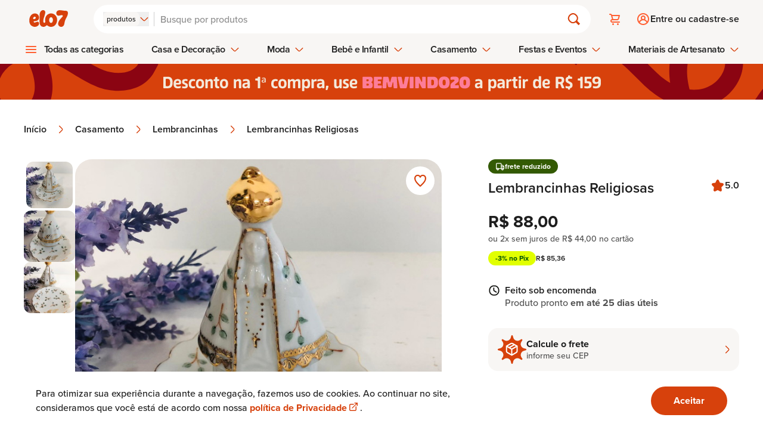

--- FILE ---
content_type: text/html
request_url: https://www.elo7.com.br/lembrancinhas-religiosas/dp/1C07BAA
body_size: 23734
content:
<!DOCTYPE html><html lang="pt-br" data-gtm-code="GTM-NJQ9JDK"> <head><meta charset="utf-8"><meta name="language" content="pt-br"><link rel="canonical" href="https://www.elo7.com.br/lembrancinhas-religiosas/dp/1C07BAA"><meta name="robots" content="index, follow"><meta name="viewport" content="width=device-width, initial-scale=1"><title>
	Lembrancinhas Religiosas | Elo7 Produtos Especiais
</title><meta name="title" content="Lembrancinhas Religiosas | Thelma Zanardo Ateliê "><meta name="description" content="Compre Lembrancinhas Religiosas no Elo7 por R$ 88,00 | Encontre mais produtos de Lembrancinhas e Casamento parcelando em até 12 vezes | Bandejinhas joia do dia de porcelana de 9,5cm com santinha em porcelana de 10 cm 
Pintado à mão e com ouro e iniciais 
Pode ter nome ou inicial 
Em ouro..., 1C07BAA"><meta name="keywords" content="Lembrancinhas Religiosas, lembrancinha batizado, lembrancinha nascimento, lembrancinha chá de fralda, lembrancinha chá de cozinha, bebê, lembrancinha, festa, decoração, lembrancinha de maternidade, porcelana, lembranca de casamento, presente de madrinha, madrinha, casamento, lembrancinhas"><meta http-equiv="x-ua-compatible" content="IE=edge"><meta name="apple-itunes-app" content="app-id=963226839, app-argument=https://www.elo7.com.br/"><meta name="format-detection" content="telephone=no"><meta name="msapplication-TileColor" content="#D7410C"><meta name="msapplication-TileImage" content="//images.elo7.com.br/assets/new/rebranding/favicon/favicon-180-2.png"><meta name="msvalidate.01" content="5182200213D981AB3B9F026D9C8D3A58"><meta name="theme-color" content="#D7410C"><meta name="kdt:page" content="product"><meta name="kdt:product" content="sku=1C07BAA, name=Lembrancinhas Religiosas"><meta name="twitter:image" content="https://img.elo7.com.br/product/685x685/498A581/lembrancinhas-religiosas-lembrancinha-nascimento.jpg"><meta name="twitter:widgets:csp" content="on"><meta name="twitter:card" content="summary_large_image"><meta name="twitter:description" content="Bandejinhas joia do dia de porcelana de 9,5cm com santinha em porcelana de 10 cm 
Pintado à mão e com ouro e iniciais 
Pode ter nome ou inicial 
Em ouro ou prata"><meta name="twitter:data1" content="R$ 88,00"><meta name="twitter:data2" content="Sob encomenda"><meta name="twitter:label1" content="Preço"><meta name="twitter:label2" content="Disponibilidade"><meta name="twitter:title" content="Lembrancinhas Religiosas | Elo7 Produtos Especiais"><meta name="twitter:domain" content="https://www.elo7.com.br"><meta property="twitter:url" content="https://www.elo7.com.br/lembrancinhas-religiosas/dp/1C07BAA"><meta property="og:title" content="Lembrancinhas Religiosas | Elo7 Produtos Especiais"><meta property="og:description" content="Bandejinhas joia do dia de porcelana de 9,5cm com santinha em porcelana de 10 cm 
Pintado à mão e com ouro e iniciais 
Pode ter nome ou inicial 
Em ouro ou prata"><meta property="og:image" content="https://img.elo7.com.br/product/685x685/498A581/lembrancinhas-religiosas-lembrancinha-nascimento.jpg"><meta property="og:site_name" content="Elo7"><meta property="og:type" content="website"><meta property="og:url" content="https://www.elo7.com.br/lembrancinhas-religiosas/dp/1C07BAA"><meta name="apple-mobile-web-app-title" content="Elo7 | Produtos Fora de Série"><meta name="mobile-web-app-capable" content="yes"><meta property="fb:admins" content="100003324447975"><meta property="fb:app_id" content="644444999041914"><meta name="baidu-site-verification" content="tAWvgCY31i"><meta data-segment-browsertype="BOT" data-segment-family="DESKTOP" data-segment-access="WEB_BROWSER"><meta property="type" content="product"><script>
	var l = {},
		g = {};

	function m() {
		var e,
			n,
			o = arguments,
			t = o.length,
			p = o[t - 4] || {},
			r = o[t - 3] || Math.floor(new Date().getTime() * Math.random()),
			i = o[t - 2] || [],
			f = o[t - 1],
			a = [],
			c = !0,
			d = 0,
			s = 0,
			h = -1;
		if (
			m.prototype.config_dependencies &&
			m.prototype.config_dependencies.constructor === Array
		) {
			for (
				var u = m.prototype.config_dependencies || [], y = u.length;
				d < y;
				d++
			)
				r === u[d] && (h = d);
			-1 !== h ? u.splice(h, 1) : (i = i.concat(u));
		}
		for (; s < i.length; s++)
			(e = i[s]),
				l.hasOwnProperty(e)
					? a.push(l[e])
					: 'exports' === e
						? a.push(p)
						: (4 !== t && ((g[e] = g[e] || []), g[e].push([p, r, i, f])),
							(c = !1));
		if (c)
			for (
				l.hasOwnProperty(r) || ((n = f.apply(this, a)), (l[r] = n || p));
				g[r] && (o = g[r].pop());

			)
				m.apply(this, o);
	}

	!(function () {
		if ('undefined' == typeof define) {
			(m.amd = { jQuery: !0 }),
				(define = m),
				(undefine = function (e) {
					e && l[e] && delete l[e];
				});
		}
	})();
</script><script type="text/javascript">
	(function (w, d, s, l, i) {
		w[l] = w[l] || [];
		w[l].push({ 'gtm.start': new Date().getTime(), event: 'gtm.js' });
		var f = d.getElementsByTagName(s)[0],
			j = d.createElement(s),
			dl = l != 'dataLayer' ? '&l=' + l : '';
		j.async = true;
		j.src = '//www.googletagmanager.com/gtm.js?id=' + i + dl;
		f.parentNode.insertBefore(j, f);
	})(
		window,
		document,
		'script',
		'dataLayer',
		document.querySelector('html').dataset.gtmCode
	);
</script><link rel="apple-touch-icon" href="https://images.elo7.com.br/assets/new/rebranding/favicon/favicon-180-2.png"><link rel="preconnect" href="https://img.elo7.com.br"><link rel="icon" sizes="16x16" href="https://images.elo7.com.br/assets/new/rebranding/favicon/favicon-16.png"><link rel="icon" sizes="32x32" href="https://images.elo7.com.br/assets/new/rebranding/favicon/favicon-32.png"><link rel="icon" sizes="48x48" href="https://images.elo7.com.br/assets/new/rebranding/favicon/favicon-48.png"><link rel="icon" sizes="64x64" href="https://images.elo7.com.br/assets/new/rebranding/favicon/favicon-64.png"><link rel="icon" sizes="96x96" href="https://images.elo7.com.br/assets/new/rebranding/favicon/favicon-96.png"><link rel="icon" sizes="128x128" href="https://images.elo7.com.br/assets/new/rebranding/favicon/favicon-128.png"><link rel="icon" sizes="160x160" href="https://images.elo7.com.br/assets/new/rebranding/favicon/favicon-160.png"><link rel="icon" sizes="192x192" href="https://images.elo7.com.br/assets/new/rebranding/favicon/favicon-192.png"><link rel="image_src" href="https://images.elo7.com.br/assets/v3/rebranding/share-facebook-elo7.png"><link rel="manifest" href="/webapp.json"><link rel="preconnect" href="https://www.googletagmanager.com"><link rel="preload" as="font" type="font/woff2" crossorigin href="/elo7-assets/museo-sans-100-webfont.woff2"><link rel="preload" as="font" type="font/woff2" crossorigin href="/elo7-assets/museo-sans-300-webfont.woff2"><link rel="preload" as="font" type="font/woff2" crossorigin href="/elo7-assets/museo-sans-500-webfont.woff2"><link rel="search" type="application/opensearchdescription+xml" href="https://www.elo7.com.br/opensearch.xml?v=2" title="Buscar no Elo7"><script type="application/ld+json">{"@context":"https://schema.org","@type":"WebSite","url":"https://www.elo7.com.br","name":"Elo7","potentialAction":{"@type":"SearchAction","target":"https://www.elo7.com.br/lista/{query}","query":"required","query-input":"required name=query"},"sameAs":["https://www.facebook.com/Elo7br","https://www.instagram.com/elo7br","https://apps.apple.com/app/apple-store/id963226839","https://play.google.com/store/apps/details?id=br.com.elo7.appbuyer"]}</script><style>.snackbar[data-v-8f48466f]{transform:translate(-50%)}.fly-up-enter-active[data-v-8f48466f],.fly-up-leave-active[data-v-8f48466f]{transition:opacity .2s,transform .2s}.fly-up-enter-from[data-v-8f48466f],.fly-up-leave-to[data-v-8f48466f]{opacity:0;transform:translate(-50%,1rem)}.fly-up-enter-to[data-v-8f48466f],.fly-up-leave-from[data-v-8f48466f]{opacity:1;transform:translate(-50%)}
</style>
<link rel="stylesheet" href="/elo7-assets/_productWebcode_.CurDJe8t.css">
<style>.speech-balloon-star[data-v-739c729b]{width:32px;height:32px;mask:url(https://images.elo7.com.br/assets/icons/speech-balloon-star.svg) no-repeat center/contain;-webkit-mask:url(https://images.elo7.com.br/assets/icons/speech-balloon-star.svg) no-repeat center/contain}
.wai-wrapper{padding:1.25rem;border-radius:20px;margin-bottom:2.5rem}.icon-wrapper{display:grid;position:relative;place-items:center;width:48px;height:48px;padding:.5rem;margin-bottom:1.5rem}.icon-wrapper svg{position:absolute}.icon-wrapper img{width:25px;height:25px;z-index:2}.phrase{font-weight:900;margin-bottom:2.5rem}@media (min-width: 320px){.phrase{line-height:40px;font-size:calc(2.5rem - 1vw)}}@media (min-width: 375px){.phrase{font-size:calc(2.9rem - 1vw)}}@media (min-width: 425px){.phrase{line-height:50px;font-size:calc(3.5rem - 1vw)}}@media (min-width: 46.5rem){.phrase{font-size:calc(3rem - 1vw)}}@media (min-width: 64rem){.phrase{margin-bottom:1.5rem;font-size:calc(3.7rem - 1vw)}}@media (min-width: 90rem){.phrase{font-size:calc(4.7rem - 1vw);line-height:60px}}.phrase-search-page{font-weight:900;line-height:50px;margin-bottom:2.5rem}@media (min-width: 320px){.phrase-search-page{line-height:40px;font-size:calc(2.5rem - 1vw)}}@media (min-width: 425px){.phrase-search-page{font-size:calc(3.5rem - 1vw)}}@media (min-width: 46.5rem){.phrase-search-page{font-size:calc(3rem - 1vw)}}@media (min-width: 64rem){.phrase-search-page{margin-bottom:1.5rem;font-size:calc(2.7rem - 1vw)}}@media (min-width: 90rem){.phrase-search-page{font-size:calc(3.7rem - 1vw)}}.anchor{display:flex;margin-left:auto;font-weight:700;gap:.7rem}@media (min-width: 64rem){.anchor{gap:.5rem}}
</style>
<link rel="stylesheet" href="/elo7-assets/_productWebcode_.C6A8RD1g.css">
<link rel="stylesheet" href="/elo7-assets/_productWebcode_.DeF5T4Kr.css">
<link rel="stylesheet" href="/elo7-assets/index.C3z1QRYh.css"><script type="module" src="/elo7-assets/hoisted.COwzUl97.js"></script></head> <body> <nav aria-label="Acesso rápido"> <ul> <li> <a href="#main-content" class="surface-clickable hover:surface-brand label-200-strong text-inverse absolute top-[-999rem] z-50 w-full py-4 text-center no-underline focus:top-0 focus:left-0 md:py-8">
Avançar para conteúdo principal
</a> </li> <li> <a href="#footer" class="surface-clickable hover:surface-brand label-200-strong text-inverse absolute top-[-999rem] z-50 w-full py-4 text-center no-underline focus:top-0 focus:left-0 md:py-8">
Avançar para o rodapé
</a> </li> </ul> </nav> <noscript> <iframe title="Script GTM" src="//www.googletagmanager.com/ns.html?id=GTM-NJQ9JDK" height="0" width="0" style="display: none;visibility: hidden;"></iframe> </noscript> <script>
			document.body.classList.add('has-js');
		</script> <style>astro-island,astro-slot,astro-static-slot{display:contents}</style><script>(()=>{var e=async t=>{await(await t())()};(self.Astro||(self.Astro={})).only=e;window.dispatchEvent(new Event("astro:only"));})();;(()=>{var A=Object.defineProperty;var g=(i,o,a)=>o in i?A(i,o,{enumerable:!0,configurable:!0,writable:!0,value:a}):i[o]=a;var d=(i,o,a)=>g(i,typeof o!="symbol"?o+"":o,a);{let i={0:t=>m(t),1:t=>a(t),2:t=>new RegExp(t),3:t=>new Date(t),4:t=>new Map(a(t)),5:t=>new Set(a(t)),6:t=>BigInt(t),7:t=>new URL(t),8:t=>new Uint8Array(t),9:t=>new Uint16Array(t),10:t=>new Uint32Array(t),11:t=>1/0*t},o=t=>{let[l,e]=t;return l in i?i[l](e):void 0},a=t=>t.map(o),m=t=>typeof t!="object"||t===null?t:Object.fromEntries(Object.entries(t).map(([l,e])=>[l,o(e)]));class y extends HTMLElement{constructor(){super(...arguments);d(this,"Component");d(this,"hydrator");d(this,"hydrate",async()=>{var b;if(!this.hydrator||!this.isConnected)return;let e=(b=this.parentElement)==null?void 0:b.closest("astro-island[ssr]");if(e){e.addEventListener("astro:hydrate",this.hydrate,{once:!0});return}let c=this.querySelectorAll("astro-slot"),n={},h=this.querySelectorAll("template[data-astro-template]");for(let r of h){let s=r.closest(this.tagName);s!=null&&s.isSameNode(this)&&(n[r.getAttribute("data-astro-template")||"default"]=r.innerHTML,r.remove())}for(let r of c){let s=r.closest(this.tagName);s!=null&&s.isSameNode(this)&&(n[r.getAttribute("name")||"default"]=r.innerHTML)}let p;try{p=this.hasAttribute("props")?m(JSON.parse(this.getAttribute("props"))):{}}catch(r){let s=this.getAttribute("component-url")||"<unknown>",v=this.getAttribute("component-export");throw v&&(s+=` (export ${v})`),console.error(`[hydrate] Error parsing props for component ${s}`,this.getAttribute("props"),r),r}let u;await this.hydrator(this)(this.Component,p,n,{client:this.getAttribute("client")}),this.removeAttribute("ssr"),this.dispatchEvent(new CustomEvent("astro:hydrate"))});d(this,"unmount",()=>{this.isConnected||this.dispatchEvent(new CustomEvent("astro:unmount"))})}disconnectedCallback(){document.removeEventListener("astro:after-swap",this.unmount),document.addEventListener("astro:after-swap",this.unmount,{once:!0})}connectedCallback(){if(!this.hasAttribute("await-children")||document.readyState==="interactive"||document.readyState==="complete")this.childrenConnectedCallback();else{let e=()=>{document.removeEventListener("DOMContentLoaded",e),c.disconnect(),this.childrenConnectedCallback()},c=new MutationObserver(()=>{var n;((n=this.lastChild)==null?void 0:n.nodeType)===Node.COMMENT_NODE&&this.lastChild.nodeValue==="astro:end"&&(this.lastChild.remove(),e())});c.observe(this,{childList:!0}),document.addEventListener("DOMContentLoaded",e)}}async childrenConnectedCallback(){let e=this.getAttribute("before-hydration-url");e&&await import(e),this.start()}async start(){let e=JSON.parse(this.getAttribute("opts")),c=this.getAttribute("client");if(Astro[c]===void 0){window.addEventListener(`astro:${c}`,()=>this.start(),{once:!0});return}try{await Astro[c](async()=>{let n=this.getAttribute("renderer-url"),[h,{default:p}]=await Promise.all([import(this.getAttribute("component-url")),n?import(n):()=>()=>{}]),u=this.getAttribute("component-export")||"default";if(!u.includes("."))this.Component=h[u];else{this.Component=h;for(let f of u.split("."))this.Component=this.Component[f]}return this.hydrator=p,this.hydrate},e,this)}catch(n){console.error(`[astro-island] Error hydrating ${this.getAttribute("component-url")}`,n)}}attributeChangedCallback(){this.hydrate()}}d(y,"observedAttributes",["props"]),customElements.get("astro-island")||customElements.define("astro-island",y)}})();</script><astro-island uid="1eAOic" component-url="/elo7-assets/LayoutStore.CGgyMA9w.js" component-export="default" renderer-url="/elo7-assets/client.5TETICdy.js" props="{&quot;isMobile&quot;:[0,false],&quot;tracking&quot;:[0,{&quot;auid&quot;:[0,&quot;&quot;],&quot;bid&quot;:[0,&quot;&quot;],&quot;device&quot;:[0,{&quot;deviceAccess&quot;:[0,&quot;WEB_BROWSER&quot;],&quot;deviceBrowser&quot;:[0,&quot;BOT&quot;],&quot;deviceFamily&quot;:[0,&quot;DESKTOP&quot;],&quot;deviceOperationalSystemFamily&quot;:[0,&quot;MACOS&quot;],&quot;deviceOperationalSystemVersion&quot;:[0,&quot;&gt;=10.15.7&quot;]}],&quot;id&quot;:[0,&quot;&quot;],&quot;sid&quot;:[0,&quot;&quot;],&quot;marketingTrackingAddToCartEventId&quot;:[0,&quot;&quot;],&quot;marketingTrackingContactSellerEventId&quot;:[0,&quot;&quot;],&quot;marketingTrackingEventId&quot;:[0,&quot;&quot;],&quot;marketingTrackingFavoritedEventId&quot;:[0,&quot;&quot;],&quot;marketingTrackingPageEventId&quot;:[0,&quot;&quot;],&quot;traceId&quot;:[0,&quot;3ec26fb556ef1abe0eced4d4bdde6a75&quot;]}]}" ssr="" client="only" opts="{&quot;name&quot;:&quot;LayoutStore&quot;,&quot;value&quot;:&quot;vue&quot;}"></astro-island> <section aria-labelledby="cookie-title" aria-live="polite" class="surface-primary fixed inset-x-0 bottom-0 z-20 py-6 shadow-[0_0_.75rem_0_rgba(0,0,0,0.10)] lg:py-4"> <div class="mx-auto flex max-w-[75rem] flex-col items-center justify-between gap-6 px-5 md:flex-row lg:px-0"> <h2 id="cookie-title" class="sr-only">Aviso sobre uso de Cookies</h2> <p class="body-150 text-primary text-center md:max-w-[60%] md:text-left">
Para otimizar sua experiência durante a navegação, fazemos uso de cookies.
			Ao continuar no site, consideramos que você está de acordo com nossa
<a href="/politicas-elo7/politica-de-privacidade/" class="body-150-highlight text-clickable" target="_blank">
política de Privacidade
<span class="external-link-icon" aria-hidden="true"></span> <span class="sr-only"> Abre em nova guia.</span> </a>.
</p> <form action="/set-cookies?_cookies_acceptance=true" method="GET" data-cookie-consent> <input type="hidden" name="_cookies_acceptance" value="true"> <button type="submit" class="button button-fullscreen md:button-large button-primary accept no-underline">
Aceitar
</button> </form> </div> </section>  <script>(()=>{var e=async t=>{await(await t())()};(self.Astro||(self.Astro={})).load=e;window.dispatchEvent(new Event("astro:load"));})();</script><astro-island uid="18DftX" prefix="v8" component-url="/elo7-assets/HeaderFetcher.DfsGRBD9.js" component-export="default" renderer-url="/elo7-assets/client.5TETICdy.js" props="{&quot;isWollAiEnabled&quot;:[0,false],&quot;isHomepage&quot;:[0,false],&quot;isDev&quot;:[0,false]}" ssr="" client="load" opts="{&quot;name&quot;:&quot;HeaderFetcherRebranding&quot;,&quot;value&quot;:true}" await-children=""><header class="header surface-secondary" data-v-a5d87980><div data-v-a5d87980><div class="content" data-v-a5d87980><section class="brand" data-v-a5d87980><!--[--><a href="/menu-principal" class="hamburger-button mr-3" style="--menu-hamburguer-icon:url(/elo7-assets/ic_hamburger_menu_24x24_orange.BSAR2PDD.svg);"><span class="sr-only">Abrir menu</span></a><!----><!--]--><a href="/" class="block shrink-0" title data-v-a5d87980><img src="/elo7-assets/elo7-logo-rebranding.DTGwghPS.svg" class="block h-[1.3rem] w-[3.3125rem] sm:h-[1.75rem] sm:w-[5.1875rem]" width="63" height="25" alt="Elo7 | Produtos Especiais e Personalizados"></a></section><section class="search" data-v-a5d87980><form class="corner-radius-full surface-primary flex items-center px-4 py-3 shadow-[0_.25rem_.5rem_0_rgba(53,0,0,0.03)] w-full" action="/search?nav=m_sb" method="post" role="search" data-v-a5d87980><div class="after:mx-02 has-js:flex no-js:hidden after:bg-gray-40 relative after:block after:w-[0.0625rem]"><input type="hidden" name="type" value="PRODUCT"><span class="sr-only" id="search-type-label-lay">Buscar por:</span><button type="button" class="gap-02 flex items-center" role="combobox" aria-labelledby="search-type-label-lay" aria-controls="search-type-menu-popup-lay" aria-expanded="false" aria-activedescendant="search-type-option-PRODUCT-lay"><span class="corner-radius-200 label-100 surface-secondary text-primary hidden px-[.375rem] py-1 md:block">produtos</span><span class="inline-block icon-clickable size-4"><svg class="w-full h-full"><use xlink:href="#chevron-down"></use></svg></span></button><div class="hidden left-00 gap-03 corner-radius-300 border-01 bg-neutral-white p-04 border-primary absolute top-[190%] z-50 w-max flex-col items-start shadow-[0_0_.75rem_0_rgba(0,0,0,0.1)]" id="search-type-menu-popup-lay" role="listbox" aria-labelledby="search-type-label-lay"><!--[--><button type="button" id="search-type-option-PRODUCT-lay" role="option" class="surface-selected text-inverse label-150-semi-strong ring-3 corner-radius-200 block p-2" aria-selected="true">produtos</button><button type="button" id="search-type-option-PROFILE-lay" role="option" class="surface-secondary label-150 text-primary hover:bg-gray-20 corner-radius-200 block p-2" aria-selected="false">lojas e pessoas</button><button type="button" id="search-type-option-SUPPLY-lay" role="option" class="surface-secondary label-150 text-primary hover:bg-gray-20 corner-radius-200 block p-2" aria-selected="false">materiais</button><!--]--></div></div><div class="relative grow"><label class="sr-only" for="search-field">Buscar</label><input id="search-field" type="search" name="q" placeholder="Busque por produtos" class="bg-neutral-white label-200 placeholder:text-disabled text-primary w-full appearance-none rounded-none p-[0.125rem]" autocomplete="off" value="" aria-autocomplete="none"><!----></div><button type="submit" class="h-05 w-05 relative flex items-center justify-center bg-transparent"><span class="inline-block icon-clickable size-6"><svg class="w-full h-full"><use xlink:href="#magnifying-glass"></use></svg></span><span class="sr-only">Buscar</span></button></form><!----></section><section class="actions" data-v-a5d87980><!--[--><ul class="has-js:hidden flex" data-v-9786efe1><li class="relative" data-v-9786efe1><a class="flex h-12 w-12 items-center justify-center before:h-6 before:w-6 before:scale-[1] before:bg-(image:--cart-icon) before:bg-cover before:transition-transform before:duration-200 hover:before:scale-[1.2]" href="/cart.do" style="--cart-icon:url(/elo7-assets/ic_cart_24x24_orange.C_mNW1H7.svg);" data-v-9786efe1><span class="sr-only" data-v-9786efe1> Carrinho <!----></span></a></li><!----></ul><div class="h-05 rounded-01 no-js:hidden w-[7.5rem] animate-pulse bg-neutral-500" data-v-9786efe1><span class="sr-only">Carregando...</span></div><!--]--></section><section class="user" data-v-a5d87980><div data-v-a5d87980 data-v-685c71a0><!--[--><a class="has-js:hidden no-js:flex label-200-semi-strong text-primary flex items-center gap-2 py-3 pl-3 before:h-6 before:w-6 before:bg-(image:--login-icon) before:bg-cover before:transition-transform before:duration-200 hover:no-underline" href="/login.do?usregsrc=HEADER_REGISTER&amp;redirectAfterLogin=%2F" style="--login-icon:url(/elo7-assets/ic_profile_24x24_orange.DJYJGcyg.svg);" data-v-685c71a0><span class="login" data-v-685c71a0>Entre ou cadastre-se</span></a><div class="h-05 no-js:hidden max-[37.5rem]:w-05 max-[37.5rem]:rounded-04 min-[37.5rem]:rounded-01 animate-pulse bg-neutral-500 min-[37.5rem]:w-[11.5rem]" data-v-685c71a0><span class="sr-only">Carregando...</span></div><!--]--></div></section></div><nav style="--store-icon:url(/elo7-assets/ic_store_24x24_orange.BT8TBEPH.svg);--hamburguer-menu-icon:url(/elo7-assets/ic_hamburger_menu_24x24_orange.BSAR2PDD.svg);--arrow-up-green-icon:url(/elo7-assets/ic_arrow_up_24x24.BtMYlrwu.svg);" data-v-a5d87980 data-v-43b156fc><ul class="has-js:hidden no-js:flex menu-bar" role="menubar" data-v-43b156fc><!--[--><li role="none" class="has-sub-menu menu-bar-item hover:[&amp;&gt;.menu-bar-item-action]:text-selected" data-v-43b156fc><!--[--><button type="button" role="menuitem" aria-haspopup="true" class="submenu-icon menu-bar-item-action label-200-semi-strong text-primary hover:text-selected focus-visible:outline-clickable after:surface-selected focus-visible:outline-2 focus-visible:outline-offset-2" aria-expanded="false" data-type="1" data-index="0" aria-controls="category-menu-0" data-v-43b156fc>Todas as categorias <!----></button><div id="category-menu-0" class="sub-menu-container px-4" style="visibility:hidden;opacity:0;" data-v-43b156fc><div class="sub-menu" style="--arrow-right-icon:url([object Object]);" data-v-43b156fc><!----><div class="has-no-sidemenu content py-07 px-4"><ul tabindex="-1" style="columns:4;"><!--[--><li><a tabindex="-1" href="/categoria/acessorios" class="label-200-semi-strong text-primary hover:text-clickable hover:no-underline">Acessórios</a></li><li><a tabindex="-1" href="/categoria/aniversario-e-festas" class="label-200-semi-strong text-primary hover:text-clickable hover:no-underline">Aniversário e Festas</a></li><li><a tabindex="-1" href="/categoria/bebe" class="label-200-semi-strong text-primary hover:text-clickable hover:no-underline">Bebê</a></li><li><a tabindex="-1" href="/categoria/bijuterias" class="label-200-semi-strong text-primary hover:text-clickable hover:no-underline">Bijuterias</a></li><li><a tabindex="-1" href="/categoria/bolsas-e-carteiras" class="label-200-semi-strong text-primary hover:text-clickable hover:no-underline">Bolsas e Carteiras</a></li><li><a tabindex="-1" href="/categoria/casa" class="label-200-semi-strong text-primary hover:text-clickable hover:no-underline">Casa</a></li><li><a tabindex="-1" href="/categoria/casamento" class="label-200-semi-strong text-primary hover:text-clickable hover:no-underline">Casamento</a></li><li><a tabindex="-1" href="/categoria/convites" class="label-200-semi-strong text-primary hover:text-clickable hover:no-underline">Convites</a></li><li><a tabindex="-1" href="/categoria/decoracao" class="label-200-semi-strong text-primary hover:text-clickable hover:no-underline">Decoração</a></li><li><a tabindex="-1" href="/categoria/doces" class="label-200-semi-strong text-primary hover:text-clickable hover:no-underline">Doces</a></li><li><a tabindex="-1" href="/categoria/eco" class="label-200-semi-strong text-primary hover:text-clickable hover:no-underline">Eco</a></li><li><a tabindex="-1" href="/categoria/infantil" class="label-200-semi-strong text-primary hover:text-clickable hover:no-underline">Infantil</a></li><li><a tabindex="-1" href="/categoria/jogos-e-brinquedos" class="label-200-semi-strong text-primary hover:text-clickable hover:no-underline">Jogos e Brinquedos</a></li><li><a tabindex="-1" href="/categoria/joias" class="label-200-semi-strong text-primary hover:text-clickable hover:no-underline">Jóias</a></li><li><a tabindex="-1" href="/categoria/lembrancinhas" class="label-200-semi-strong text-primary hover:text-clickable hover:no-underline">Lembrancinhas</a></li><li><a tabindex="-1" href="/categoria/moveis" class="label-200-semi-strong text-primary hover:text-clickable hover:no-underline">Móveis</a></li><li><a tabindex="-1" href="/categoria/papel-e-cia" class="label-200-semi-strong text-primary hover:text-clickable hover:no-underline">Papel e Cia</a></li><li><a tabindex="-1" href="/categoria/pets" class="label-200-semi-strong text-primary hover:text-clickable hover:no-underline">Pets</a></li><li><a tabindex="-1" href="/categoria/religiosos" class="label-200-semi-strong text-primary hover:text-clickable hover:no-underline">Religiosos</a></li><li><a tabindex="-1" href="/categoria/roupas" class="label-200-semi-strong text-primary hover:text-clickable hover:no-underline">Roupas</a></li><li><a tabindex="-1" href="/categoria/saude-e-beleza" class="label-200-semi-strong text-primary hover:text-clickable hover:no-underline">Saúde e Beleza</a></li><li><a tabindex="-1" href="/categoria/tecnicas-de-artesanato" class="label-200-semi-strong text-primary hover:text-clickable hover:no-underline">Técnicas de Artesanato</a></li><!--]--><!----></ul></div></div></div><!--]--></li><li role="none" class="has-sub-menu has-side-menu menu-bar-item hover:[&amp;&gt;.menu-bar-item-action]:text-selected" data-v-43b156fc><!--[--><button type="button" role="menuitem" aria-haspopup="true" class="menu-bar-item-action label-200-semi-strong text-primary hover:text-selected focus-visible:outline-clickable after:surface-selected focus-visible:outline-2 focus-visible:outline-offset-2" aria-expanded="false" data-type="2" data-index="1" aria-controls="category-menu-1" data-v-43b156fc>Casa e Decoração <span class="inline-block icon-clickable ml-2 size-4 min-h-4 min-w-4 transition-transform duration-200" data-v-43b156fc><svg class="w-full h-full"><use xlink:href="#chevron-down"></use></svg></span></button><div id="category-menu-1" class="sub-menu-container px-4" style="visibility:hidden;opacity:0;" data-v-43b156fc><div class="sub-menu" style="--arrow-right-icon:url([object Object]);" data-v-43b156fc><div class="sidebar border-primary pt-07 border-r-1"><p class="title-100 text-primary mb-4">Casa e Decoração</p><ul><!--[--><li class="active surface-selected"><a tabindex="-1" href="/categoria/casa" class="text-inverse title-100 flex items-center justify-between hover:no-underline"><span>Casa</span><span class="inline-block size-5 min-h-5 min-w-5 icon-inverse"><svg class="w-full h-full"><use xlink:href="#chevron-right-center"></use></svg></span></a></li><li class=""><a tabindex="-1" href="/categoria/decoracao" class="text-primary title-100 flex items-center justify-between hover:no-underline"><span>Decoração</span><span class="inline-block size-5 min-h-5 min-w-5 icon-selected"><svg class="w-full h-full"><use xlink:href="#chevron-right-center"></use></svg></span></a></li><li class=""><a tabindex="-1" href="/categoria/moveis" class="text-primary title-100 flex items-center justify-between hover:no-underline"><span>Móveis</span><span class="inline-block size-5 min-h-5 min-w-5 icon-selected"><svg class="w-full h-full"><use xlink:href="#chevron-right-center"></use></svg></span></a></li><!--]--></ul></div><div class="content py-07 px-4"><ul tabindex="-1" style="columns:5;"><!----><!----></ul></div></div></div><!--]--></li><li role="none" class="has-sub-menu has-side-menu menu-bar-item hover:[&amp;&gt;.menu-bar-item-action]:text-selected" data-v-43b156fc><!--[--><button type="button" role="menuitem" aria-haspopup="true" class="menu-bar-item-action label-200-semi-strong text-primary hover:text-selected focus-visible:outline-clickable after:surface-selected focus-visible:outline-2 focus-visible:outline-offset-2" aria-expanded="false" data-type="2" data-index="2" aria-controls="category-menu-2" data-v-43b156fc>Moda <span class="inline-block icon-clickable ml-2 size-4 min-h-4 min-w-4 transition-transform duration-200" data-v-43b156fc><svg class="w-full h-full"><use xlink:href="#chevron-down"></use></svg></span></button><div id="category-menu-2" class="sub-menu-container px-4" style="visibility:hidden;opacity:0;" data-v-43b156fc><div class="sub-menu" style="--arrow-right-icon:url([object Object]);" data-v-43b156fc><div class="sidebar border-primary pt-07 border-r-1"><p class="title-100 text-primary mb-4">Moda</p><ul><!--[--><li class="active surface-selected"><a tabindex="-1" href="/categoria/roupas" class="text-inverse title-100 flex items-center justify-between hover:no-underline"><span>Roupas</span><span class="inline-block size-5 min-h-5 min-w-5 icon-inverse"><svg class="w-full h-full"><use xlink:href="#chevron-right-center"></use></svg></span></a></li><li class=""><a tabindex="-1" href="/categoria/acessorios" class="text-primary title-100 flex items-center justify-between hover:no-underline"><span>Acessórios</span><span class="inline-block size-5 min-h-5 min-w-5 icon-selected"><svg class="w-full h-full"><use xlink:href="#chevron-right-center"></use></svg></span></a></li><!--]--></ul></div><div class="content py-07 px-4"><ul tabindex="-1" style="columns:5;"><!----><!----></ul></div></div></div><!--]--></li><li role="none" class="has-sub-menu has-side-menu menu-bar-item hover:[&amp;&gt;.menu-bar-item-action]:text-selected" data-v-43b156fc><!--[--><button type="button" role="menuitem" aria-haspopup="true" class="menu-bar-item-action label-200-semi-strong text-primary hover:text-selected focus-visible:outline-clickable after:surface-selected focus-visible:outline-2 focus-visible:outline-offset-2" aria-expanded="false" data-type="2" data-index="3" aria-controls="category-menu-3" data-v-43b156fc>Bebê e Infantil <span class="inline-block icon-clickable ml-2 size-4 min-h-4 min-w-4 transition-transform duration-200" data-v-43b156fc><svg class="w-full h-full"><use xlink:href="#chevron-down"></use></svg></span></button><div id="category-menu-3" class="sub-menu-container px-4" style="visibility:hidden;opacity:0;" data-v-43b156fc><div class="sub-menu" style="--arrow-right-icon:url([object Object]);" data-v-43b156fc><div class="sidebar border-primary pt-07 border-r-1"><p class="title-100 text-primary mb-4">Bebê e Infantil</p><ul><!--[--><li class="active surface-selected"><a tabindex="-1" href="/categoria/bebe" class="text-inverse title-100 flex items-center justify-between hover:no-underline"><span>Bebê</span><span class="inline-block size-5 min-h-5 min-w-5 icon-inverse"><svg class="w-full h-full"><use xlink:href="#chevron-right-center"></use></svg></span></a></li><li class=""><a tabindex="-1" href="/categoria/infantil" class="text-primary title-100 flex items-center justify-between hover:no-underline"><span>Infantil</span><span class="inline-block size-5 min-h-5 min-w-5 icon-selected"><svg class="w-full h-full"><use xlink:href="#chevron-right-center"></use></svg></span></a></li><li class=""><a tabindex="-1" href="/categoria/jogos-e-brinquedos" class="text-primary title-100 flex items-center justify-between hover:no-underline"><span>Jogos e brinquedos</span><span class="inline-block size-5 min-h-5 min-w-5 icon-selected"><svg class="w-full h-full"><use xlink:href="#chevron-right-center"></use></svg></span></a></li><!--]--></ul></div><div class="content py-07 px-4"><ul tabindex="-1" style="columns:5;"><!----><!----></ul></div></div></div><!--]--></li><li role="none" class="has-sub-menu has-side-menu menu-bar-item hover:[&amp;&gt;.menu-bar-item-action]:text-selected" data-v-43b156fc><!--[--><button type="button" role="menuitem" aria-haspopup="true" class="menu-bar-item-action label-200-semi-strong text-primary hover:text-selected focus-visible:outline-clickable after:surface-selected focus-visible:outline-2 focus-visible:outline-offset-2" aria-expanded="false" data-type="2" data-index="4" aria-controls="category-menu-4" data-v-43b156fc>Casamento <span class="inline-block icon-clickable ml-2 size-4 min-h-4 min-w-4 transition-transform duration-200" data-v-43b156fc><svg class="w-full h-full"><use xlink:href="#chevron-down"></use></svg></span></button><div id="category-menu-4" class="sub-menu-container px-4" style="visibility:hidden;opacity:0;" data-v-43b156fc><div class="sub-menu" style="--arrow-right-icon:url([object Object]);" data-v-43b156fc><div class="sidebar border-primary pt-07 border-r-1"><p class="title-100 text-primary mb-4">Casamento</p><ul><!--[--><li class="active surface-selected"><a tabindex="-1" href="/categoria/casamento" class="text-inverse title-100 flex items-center justify-between hover:no-underline"><span>Tudo para Casamento</span><span class="inline-block size-5 min-h-5 min-w-5 icon-inverse"><svg class="w-full h-full"><use xlink:href="#chevron-right-center"></use></svg></span></a></li><li class=""><a tabindex="-1" href="/categoria/convites" class="text-primary title-100 flex items-center justify-between hover:no-underline"><span>Convites</span><span class="inline-block size-5 min-h-5 min-w-5 icon-selected"><svg class="w-full h-full"><use xlink:href="#chevron-right-center"></use></svg></span></a></li><li class=""><a tabindex="-1" href="/categoria/doces" class="text-primary title-100 flex items-center justify-between hover:no-underline"><span>Doces</span><span class="inline-block size-5 min-h-5 min-w-5 icon-selected"><svg class="w-full h-full"><use xlink:href="#chevron-right-center"></use></svg></span></a></li><li class=""><a tabindex="-1" href="/categoria/lembrancinhas" class="text-primary title-100 flex items-center justify-between hover:no-underline"><span>Lembrancinhas</span><span class="inline-block size-5 min-h-5 min-w-5 icon-selected"><svg class="w-full h-full"><use xlink:href="#chevron-right-center"></use></svg></span></a></li><!--]--></ul></div><div class="content py-07 px-4"><ul tabindex="-1" style="columns:5;"><!----><!----></ul></div></div></div><!--]--></li><li role="none" class="has-sub-menu has-side-menu menu-bar-item hover:[&amp;&gt;.menu-bar-item-action]:text-selected" data-v-43b156fc><!--[--><button type="button" role="menuitem" aria-haspopup="true" class="menu-bar-item-action label-200-semi-strong text-primary hover:text-selected focus-visible:outline-clickable after:surface-selected focus-visible:outline-2 focus-visible:outline-offset-2" aria-expanded="false" data-type="2" data-index="5" aria-controls="category-menu-5" data-v-43b156fc>Festas e Eventos <span class="inline-block icon-clickable ml-2 size-4 min-h-4 min-w-4 transition-transform duration-200" data-v-43b156fc><svg class="w-full h-full"><use xlink:href="#chevron-down"></use></svg></span></button><div id="category-menu-5" class="sub-menu-container px-4" style="visibility:hidden;opacity:0;" data-v-43b156fc><div class="sub-menu" style="--arrow-right-icon:url([object Object]);" data-v-43b156fc><div class="sidebar border-primary pt-07 border-r-1"><p class="title-100 text-primary mb-4">Festas e Eventos</p><ul><!--[--><li class="active surface-selected"><a tabindex="-1" href="/categoria/aniversario-e-festas" class="text-inverse title-100 flex items-center justify-between hover:no-underline"><span>Tudo para Festa</span><span class="inline-block size-5 min-h-5 min-w-5 icon-inverse"><svg class="w-full h-full"><use xlink:href="#chevron-right-center"></use></svg></span></a></li><li class=""><a tabindex="-1" href="/categoria/convites" class="text-primary title-100 flex items-center justify-between hover:no-underline"><span>Convites</span><span class="inline-block size-5 min-h-5 min-w-5 icon-selected"><svg class="w-full h-full"><use xlink:href="#chevron-right-center"></use></svg></span></a></li><li class=""><a tabindex="-1" href="/categoria/doces" class="text-primary title-100 flex items-center justify-between hover:no-underline"><span>Doces</span><span class="inline-block size-5 min-h-5 min-w-5 icon-selected"><svg class="w-full h-full"><use xlink:href="#chevron-right-center"></use></svg></span></a></li><li class=""><a tabindex="-1" href="/categoria/lembrancinhas" class="text-primary title-100 flex items-center justify-between hover:no-underline"><span>Lembrancinhas</span><span class="inline-block size-5 min-h-5 min-w-5 icon-selected"><svg class="w-full h-full"><use xlink:href="#chevron-right-center"></use></svg></span></a></li><!--]--></ul></div><div class="content py-07 px-4"><ul tabindex="-1" style="columns:5;"><!----><!----></ul></div></div></div><!--]--></li><li role="none" class="has-sub-menu has-side-menu menu-bar-item hover:[&amp;&gt;.menu-bar-item-action]:text-selected" data-v-43b156fc><!--[--><button type="button" role="menuitem" aria-haspopup="true" class="menu-bar-item-action label-200-semi-strong text-primary hover:text-selected focus-visible:outline-clickable after:surface-selected focus-visible:outline-2 focus-visible:outline-offset-2" aria-expanded="false" data-type="2" data-index="6" aria-controls="category-menu-6" data-v-43b156fc>Materiais de Artesanato <span class="inline-block icon-clickable ml-2 size-4 min-h-4 min-w-4 transition-transform duration-200" data-v-43b156fc><svg class="w-full h-full"><use xlink:href="#chevron-down"></use></svg></span></button><div id="category-menu-6" class="sub-menu-container px-4" style="visibility:hidden;opacity:0;" data-v-43b156fc><div class="sub-menu" style="--arrow-right-icon:url([object Object]);" data-v-43b156fc><div class="sidebar border-primary pt-07 border-r-1"><p class="title-100 text-primary mb-4">Materiais de Artesanato</p><ul><!--[--><li class="active surface-selected"><a tabindex="-1" href="/categoria/material" class="text-inverse title-100 flex items-center justify-between hover:no-underline"><span>Todos os Materiais</span><span class="inline-block size-5 min-h-5 min-w-5 icon-inverse"><svg class="w-full h-full"><use xlink:href="#chevron-right-center"></use></svg></span></a></li><li class=""><a tabindex="-1" href="/categoria/material/papel-e-scrapbooking" class="text-primary title-100 flex items-center justify-between hover:no-underline"><span>Papel e Scrapbooking</span><span class="inline-block size-5 min-h-5 min-w-5 icon-selected"><svg class="w-full h-full"><use xlink:href="#chevron-right-center"></use></svg></span></a></li><li class=""><a tabindex="-1" href="/categoria/material/patchwork-e-costura" class="text-primary title-100 flex items-center justify-between hover:no-underline"><span>Patchwork e Costura</span><span class="inline-block size-5 min-h-5 min-w-5 icon-selected"><svg class="w-full h-full"><use xlink:href="#chevron-right-center"></use></svg></span></a></li><!--]--></ul></div><div class="content py-07 px-4"><ul tabindex="-1" style="columns:3;"><!----><!----></ul></div></div></div><!--]--></li><!--]--></ul><div class="backdrop" aria-hidden="true" data-v-43b156fc></div><div class="py-03 has-js:flex no-js:hidden mx-auto max-w-[75rem] justify-between" data-v-43b156fc><!--[--><div class="h-05 rounded-01 w-[6.25rem] animate-pulse bg-neutral-500"><span class="sr-only">Carregando...</span></div><div class="h-05 rounded-01 w-[6.25rem] animate-pulse bg-neutral-500"><span class="sr-only">Carregando...</span></div><div class="h-05 rounded-01 w-[6.25rem] animate-pulse bg-neutral-500"><span class="sr-only">Carregando...</span></div><div class="h-05 rounded-01 w-[6.25rem] animate-pulse bg-neutral-500"><span class="sr-only">Carregando...</span></div><div class="h-05 rounded-01 w-[6.25rem] animate-pulse bg-neutral-500"><span class="sr-only">Carregando...</span></div><div class="h-05 rounded-01 w-[6.25rem] animate-pulse bg-neutral-500"><span class="sr-only">Carregando...</span></div><div class="h-05 rounded-01 w-[6.25rem] animate-pulse bg-neutral-500"><span class="sr-only">Carregando...</span></div><!--]--></div></nav></div></header><!--astro:end--></astro-island> <astro-island uid="ZAq2Rv" component-url="/elo7-assets/Metadata.tZPsWyNe.js" component-export="default" renderer-url="/elo7-assets/client.5TETICdy.js" props="{&quot;dataEvent&quot;:[0,{&quot;trace_id&quot;:[0,&quot;3ec26fb556ef1abe0eced4d4bdde6a75&quot;],&quot;session_id&quot;:[0,&quot;&quot;],&quot;browser_id&quot;:[0,&quot;&quot;],&quot;device_type&quot;:[0,&quot;DESKTOP&quot;],&quot;device_access&quot;:[0,&quot;WEB_BROWSER&quot;]}],&quot;elo7Tracking&quot;:[0,{&quot;auid&quot;:[0,&quot;&quot;],&quot;bid&quot;:[0,&quot;&quot;],&quot;device&quot;:[0,{&quot;deviceAccess&quot;:[0,&quot;WEB_BROWSER&quot;],&quot;deviceBrowser&quot;:[0,&quot;BOT&quot;],&quot;deviceFamily&quot;:[0,&quot;DESKTOP&quot;],&quot;deviceOperationalSystemFamily&quot;:[0,&quot;MACOS&quot;],&quot;deviceOperationalSystemVersion&quot;:[0,&quot;&gt;=10.15.7&quot;]}],&quot;id&quot;:[0,&quot;&quot;],&quot;sid&quot;:[0,&quot;&quot;],&quot;marketingTrackingAddToCartEventId&quot;:[0,&quot;&quot;],&quot;marketingTrackingContactSellerEventId&quot;:[0,&quot;&quot;],&quot;marketingTrackingEventId&quot;:[0,&quot;&quot;],&quot;marketingTrackingFavoritedEventId&quot;:[0,&quot;&quot;],&quot;marketingTrackingPageEventId&quot;:[0,&quot;&quot;],&quot;traceId&quot;:[0,&quot;3ec26fb556ef1abe0eced4d4bdde6a75&quot;]}],&quot;dataLayer&quot;:[1,[[0,{&quot;request&quot;:[0,{&quot;bktc&quot;:[0,&quot;10776956&quot;],&quot;e7auid&quot;:[0,&quot;&quot;],&quot;e7bid&quot;:[0,&quot;&quot;],&quot;e7sid&quot;:[0,&quot;&quot;],&quot;e7ti&quot;:[0,&quot;&quot;]}]}],[0,{&quot;event&quot;:[0,&quot;all-pages&quot;]}],[0,{&quot;user&quot;:[0,{&quot;handle&quot;:[0],&quot;id&quot;:[0],&quot;status&quot;:[0,&quot;unlogged&quot;],&quot;type&quot;:[0]}]}]]],&quot;elo7Env&quot;:[0]}" ssr="" client="only" opts="{&quot;name&quot;:&quot;Metadata&quot;,&quot;value&quot;:&quot;vue&quot;}"></astro-island> <astro-island uid="ZP6XX1" component-url="/elo7-assets/OverlayFix.BYrL_3fH.js" component-export="default" renderer-url="/elo7-assets/client.CWY0IrnN.js" props="{&quot;model&quot;:[0,{&quot;isOverlayDeprecated&quot;:[0,false]}]}" ssr="" client="only" opts="{&quot;name&quot;:&quot;OverlayFix&quot;,&quot;value&quot;:&quot;svelte&quot;}"></astro-island> <div class="relative overflow-hidden h-[60px] before:absolute before:inset-0 before:bg-no-repeat before:bg-cover before:bg-center before:content-[&#39;&#39;] md:before:bg-[image:var(--svg-desktop)] before:bg-[image:var(--svg-mobile)]" style="--svg-mobile:url(&#39;https://images.elo7.com.br/assets/default-banner/black-friday-mobile.svg&#39;);--svg-desktop:url(&#39;https://images.elo7.com.br/assets/default-banner/black-friday-web.svg&#39;);"></div> <main id="main-content" class="">    <div class="desktop mx-auto max-w-[80rem]">   <nav aria-label="Mapa de Navegação" class="p-07 mx-auto hidden sm:block"> <ol class="flex items-center"> <li> <a class="label-200-semi-strong text-primary flex items-center" href="/"> Início <span class="inline-block icon-clickable mx-4 size-4"><svg class="w-full h-full"><use xlink:href="#chevron-right-center"></use></svg></span> </a> </li><li> <a class="label-200-semi-strong text-primary flex items-center" href="/categoria/casamento"> Casamento <span class="inline-block icon-clickable mx-4 size-4"><svg class="w-full h-full"><use xlink:href="#chevron-right-center"></use></svg></span> </a> </li><li> <a class="label-200-semi-strong text-primary flex items-center" href="/categoria/casamento/lembrancinhas-de-casamento"> Lembrancinhas <span class="inline-block icon-clickable mx-4 size-4"><svg class="w-full h-full"><use xlink:href="#chevron-right-center"></use></svg></span> </a> </li><li> <a aria-current="page" class="label-200-semi-strong text-primary flex items-center" href="/lista/lembrancinhas-religiosas"> Lembrancinhas Religiosas  </a> </li> </ol> </nav> <div class="columns"> <section> <astro-island uid="FRE1N" prefix="v13" component-url="/elo7-assets/CarouselModule.DuWWnqHf.js" component-export="default" renderer-url="/elo7-assets/client.5TETICdy.js" props="{&quot;isMobile&quot;:[0,false],&quot;isFavorite&quot;:[0,false],&quot;favorite&quot;:[0,{&quot;add&quot;:[0,{&quot;url&quot;:[0,&quot;/login.do?redirectAfterLogin=/product/favorite/add/1C07BAA?originPage=NEW_VIP&quot;],&quot;text&quot;:[0,&quot;Favoritar&quot;],&quot;icon&quot;:[0,&quot;general_ic_heart&quot;]}],&quot;isLogged&quot;:[0,false]}],&quot;model&quot;:[1,[[0,{&quot;title&quot;:[0,&quot;lembrancinhas-religiosas-lembrancinha-nascimento&quot;],&quot;main&quot;:[0,{&quot;src&quot;:[0,&quot;https://img.elo7.com.br/product/685x685/498A581/lembrancinhas-religiosas-lembrancinha-nascimento.jpg&quot;],&quot;width&quot;:[0,685],&quot;height&quot;:[0,685],&quot;alt&quot;:[0,&quot;Imagem 1 - Lembrancinhas Religiosas&quot;]}],&quot;thumb&quot;:[0,{&quot;src&quot;:[0,&quot;https://img.elo7.com.br/product/90x90/498A581/lembrancinhas-religiosas-lembrancinha-nascimento.jpg&quot;],&quot;width&quot;:[0,90],&quot;height&quot;:[0,90],&quot;alt&quot;:[0,&quot;Imagem 1 - Lembrancinhas Religiosas&quot;]}],&quot;large&quot;:[0,{&quot;src&quot;:[0,&quot;https://img.elo7.com.br/product/zoom/498A581/lembrancinhas-religiosas-lembrancinha-nascimento.jpg&quot;],&quot;alt&quot;:[0,&quot;Imagem 1 - Lembrancinhas Religiosas&quot;]}],&quot;isMainPicture&quot;:[0,true],&quot;imageWebcode&quot;:[0,&quot;498A581&quot;]}],[0,{&quot;title&quot;:[0,&quot;lembrancinhas-religiosas-bebe&quot;],&quot;main&quot;:[0,{&quot;src&quot;:[0,&quot;https://img.elo7.com.br/product/685x685/498A582/lembrancinhas-religiosas-bebe.jpg&quot;],&quot;width&quot;:[0,685],&quot;height&quot;:[0,685],&quot;alt&quot;:[0,&quot;Imagem 2 - Lembrancinhas Religiosas&quot;]}],&quot;thumb&quot;:[0,{&quot;src&quot;:[0,&quot;https://img.elo7.com.br/product/90x90/498A582/lembrancinhas-religiosas-bebe.jpg&quot;],&quot;width&quot;:[0,90],&quot;height&quot;:[0,90],&quot;alt&quot;:[0,&quot;Imagem 2 - Lembrancinhas Religiosas&quot;]}],&quot;large&quot;:[0,{&quot;src&quot;:[0,&quot;https://img.elo7.com.br/product/zoom/498A582/lembrancinhas-religiosas-bebe.jpg&quot;],&quot;alt&quot;:[0,&quot;Imagem 2 - Lembrancinhas Religiosas&quot;]}],&quot;isMainPicture&quot;:[0,false],&quot;imageWebcode&quot;:[0,&quot;498A582&quot;]}],[0,{&quot;title&quot;:[0,&quot;lembrancinhas-religiosas-lembrancinha-cha-de-fralda&quot;],&quot;main&quot;:[0,{&quot;src&quot;:[0,&quot;https://img.elo7.com.br/product/685x685/498A583/lembrancinhas-religiosas-lembrancinha-cha-de-fralda.jpg&quot;],&quot;width&quot;:[0,685],&quot;height&quot;:[0,685],&quot;alt&quot;:[0,&quot;Imagem 3 - Lembrancinhas Religiosas&quot;]}],&quot;thumb&quot;:[0,{&quot;src&quot;:[0,&quot;https://img.elo7.com.br/product/90x90/498A583/lembrancinhas-religiosas-lembrancinha-cha-de-fralda.jpg&quot;],&quot;width&quot;:[0,90],&quot;height&quot;:[0,90],&quot;alt&quot;:[0,&quot;Imagem 3 - Lembrancinhas Religiosas&quot;]}],&quot;large&quot;:[0,{&quot;src&quot;:[0,&quot;https://img.elo7.com.br/product/zoom/498A583/lembrancinhas-religiosas-lembrancinha-cha-de-fralda.jpg&quot;],&quot;alt&quot;:[0,&quot;Imagem 3 - Lembrancinhas Religiosas&quot;]}],&quot;isMainPicture&quot;:[0,false],&quot;imageWebcode&quot;:[0,&quot;498A583&quot;]}]]]}" ssr="" client="load" opts="{&quot;name&quot;:&quot;CarouselModuleRebranding&quot;,&quot;value&quot;:true}" await-children=""><section class="md:mb-07 relative mb-8"><div class="flex flex-row-reverse gap-6"><ul class="overflow-x-auto grid w-full auto-cols-[100%] grid-flow-col"><!--[--><li class="flex justify-center" aria-hidden="false"><a tabindex="0" href="https://img.elo7.com.br/product/zoom/498A581/lembrancinhas-religiosas-lembrancinha-nascimento.jpg" target="_blank" aria-label="Abrir imagem 1 em visualização ampliada"><img src="https://img.elo7.com.br/product/685x685/498A581/lembrancinhas-religiosas-lembrancinha-nascimento.jpg" alt="Imagem 1 - Lembrancinhas Religiosas" loading="eager" width="685" height="685" class="md:rounded-[1.75rem]"></a></li><li class="md:hidden justify-center" aria-hidden="true"><a tabindex="-1" href="https://img.elo7.com.br/product/zoom/498A582/lembrancinhas-religiosas-bebe.jpg" target="_blank" aria-label="Abrir imagem 2 em visualização ampliada"><img src="https://img.elo7.com.br/product/685x685/498A582/lembrancinhas-religiosas-bebe.jpg" alt="Imagem 2 - Lembrancinhas Religiosas" loading="lazy" width="685" height="685" class="md:rounded-[1.75rem]"></a></li><li class="md:hidden justify-center" aria-hidden="true"><a tabindex="-1" href="https://img.elo7.com.br/product/zoom/498A583/lembrancinhas-religiosas-lembrancinha-cha-de-fralda.jpg" target="_blank" aria-label="Abrir imagem 3 em visualização ampliada"><img src="https://img.elo7.com.br/product/685x685/498A583/lembrancinhas-religiosas-lembrancinha-cha-de-fralda.jpg" alt="Imagem 3 - Lembrancinhas Religiosas" loading="lazy" width="685" height="685" class="md:rounded-[1.75rem]"></a></li><!--]--></ul><div class="md:scrollbar-none hidden md:block md:overflow-y-auto"><ul class="flex flex-col gap-6" aria-label="Galeria de imagens"><!--[--><li><a aria-label="Imagem 1 de 3 imagem selecionada" href="?selectedWebCode=498A581" rel="nofollow" class="border-selected p-1 border-01 corner-radius-300 block bg-transparent"><img src="https://img.elo7.com.br/product/90x90/498A581/lembrancinhas-religiosas-lembrancinha-nascimento.jpg" alt="Imagem 1 - Lembrancinhas Religiosas" loading="eager" width="90" height="90" class="corner-radius-300"></a></li><li><a aria-label="Imagem 2 de 3 selecionar imagem" href="?selectedWebCode=498A582" rel="nofollow" class="border-transparent border-01 corner-radius-300 block bg-transparent"><img src="https://img.elo7.com.br/product/90x90/498A582/lembrancinhas-religiosas-bebe.jpg" alt="Imagem 2 - Lembrancinhas Religiosas" loading="eager" width="90" height="90" class="corner-radius-300"></a></li><li><a aria-label="Imagem 3 de 3 selecionar imagem" href="?selectedWebCode=498A583" rel="nofollow" class="border-transparent border-01 corner-radius-300 block bg-transparent"><img src="https://img.elo7.com.br/product/90x90/498A583/lembrancinhas-religiosas-lembrancinha-cha-de-fralda.jpg" alt="Imagem 3 - Lembrancinhas Religiosas" loading="eager" width="90" height="90" class="corner-radius-300"></a></li><!--]--></ul></div></div><button class="corner-radius-full surface-primary size-07 absolute top-3 left-5 flex items-center justify-center shadow-[0,0,.75rem,0,rgba(0,0,0,0.1)] md:hidden md:size-12" aria-label="Voltar para a página anterior"><span class="sr-only">Voltar à página anterior</span><span class="inline-block icon-clickable size-5"><svg class="w-full h-full"><use xlink:href="#chevron-left-center"></use></svg></span></button><div class="absolute top-3 right-5 flex flex-col gap-3 md:right-3"><a href="/login.do?redirectAfterLogin=/product/favorite/add/1C07BAA?originPage=NEW_VIP" class="corner-radius-full surface-primary size-07 flex items-center justify-center shadow-[0,0,.75rem,0,rgba(0,0,0,0.1)] md:size-12" title="Favoritar"><span class="sr-only">Favoritar</span><span class="inline-block icon-clickable size-5 md:size-6"><svg class="w-full h-full"><use xlink:href="#heart"></use></svg></span></a><!----></div><div class="flex justify-center md:hidden" role="tablist" aria-label="Galeria de imagens"><ul class="mt-3 flex gap-1"><!--[--><li><button type="button" disabled class="w-[.625rem] surface-selected corner-radius-400 flex h-1 overflow-hidden whitespace-nowrap transition-all duration-300 ease-in-out"><span class="sr-only">Imagem atual</span></button></li><li><button type="button" disabled class="w-1 opacity-60 surface-selected corner-radius-400 flex h-1 overflow-hidden whitespace-nowrap transition-all duration-300 ease-in-out"><span class="sr-only">Ir para a próxima imagem</span></button></li><li><button type="button" disabled class="w-1 opacity-60 surface-selected corner-radius-400 flex h-1 overflow-hidden whitespace-nowrap transition-all duration-300 ease-in-out"><span class="sr-only">Ir para a próxima imagem</span></button></li><!--]--></ul></div><!----></section><!--astro:end--></astro-island> <script>(()=>{var l=(s,i,o)=>{let r=async()=>{await(await s())()},t=typeof i.value=="object"?i.value:void 0,c={rootMargin:t==null?void 0:t.rootMargin},n=new IntersectionObserver(e=>{for(let a of e)if(a.isIntersecting){n.disconnect(),r();break}},c);for(let e of o.children)n.observe(e)};(self.Astro||(self.Astro={})).visible=l;window.dispatchEvent(new Event("astro:visible"));})();</script><script>(()=>{var l=(o,t)=>{let i=async()=>{await(await o())()},e=typeof t.value=="object"?t.value:void 0,s={timeout:e==null?void 0:e.timeout};"requestIdleCallback"in window?window.requestIdleCallback(i,s):setTimeout(i,s.timeout||200)};(self.Astro||(self.Astro={})).idle=l;window.dispatchEvent(new Event("astro:idle"));})();</script> <astro-island uid="18pWFe" prefix="v0" component-url="/elo7-assets/Description.CLc9cROj.js" component-export="default" renderer-url="/elo7-assets/client.5TETICdy.js" props="{&quot;model&quot;:[0,{&quot;isAttributesBucketActive&quot;:[0,true],&quot;isNotAvailable&quot;:[0,false],&quot;description&quot;:[0,&quot;Bandejinhas joia do dia de porcelana de 9,5cm com santinha em porcelana de 10 cm &lt;br&gt;Pintado à mão e com ouro e iniciais &lt;br&gt;Pode ter nome ou inicial &lt;br&gt;Em ouro ou prata&quot;],&quot;hasVariant&quot;:[0,true],&quot;showcaseUrl&quot;:[0,&quot;/thelmazanardoatelie/mostruario&quot;],&quot;addToCartUrl&quot;:[0,&quot;/cart/add-item/1C07BAA&quot;],&quot;isDescriptionCollapsible&quot;:[0,false],&quot;productWebcode&quot;:[0,&quot;1C07BAA&quot;],&quot;createdAt&quot;:[0,&quot;15/05/2023&quot;],&quot;dimensions&quot;:[0,{&quot;weight&quot;:[0,100]}]}],&quot;linkPolitics&quot;:[0,{&quot;description&quot;:[0,&quot;Reembolso, troca e devolução&quot;],&quot;href&quot;:[0,&quot;/politicas-elo7/politica-de-trocas-devolucoes-reembolso/&quot;],&quot;title&quot;:[0,&quot;Políticas Elo7&quot;]}],&quot;navParam&quot;:[0,null],&quot;isNotAvailable&quot;:[0,true]}" ssr="" client="visible" opts="{&quot;name&quot;:&quot;Description&quot;,&quot;value&quot;:true}" await-children=""><section class="md:border-y-tertiary-01 mb-07 md:border-y-1 md:py-8 pt-4"><h2 class="title-200 text-primary mb-3">Descrição do produto</h2><div class="body-100 md:body-150 text-secondary relative overflow-hidden break-words"><p class="mb-6">Bandejinhas joia do dia de porcelana de 9,5cm com santinha em porcelana de 10 cm <br>Pintado à mão e com ouro e iniciais <br>Pode ter nome ou inicial <br>Em ouro ou prata</p><a href="/thelmazanardoatelie/mostruario" class="text-clickable label-200-strong mb-6 flex underline md:mb-8"> Mostruário de estampas, tecidos e cores </a><div class="gap-x-07 mb-8 grid grid-cols-4 flex-wrap items-center justify-between"><!--[--><div class="border-r-1 border-r-[#EAE0DA] pr-5 last:border-r-0"><div style="--icon:url(/elo7-assets/weight.BJurFwtP.svg);" class="text-primary flex flex-col flex-wrap before:mb-3 before:block before:size-5 before:bg-(image:--icon) before:bg-center before:bg-no-repeat"><p class="label-150 mb-1 flex items-center">Peso</p><p class="label-150-strong">100 g</p></div></div><div class="border-r-1 border-r-[#EAE0DA] pr-5 last:border-r-0"><div style="--icon:url(/elo7-assets/bar-code-scan.BU1xV3ql.svg);" class="text-primary flex flex-col flex-wrap before:mb-3 before:block before:size-5 before:bg-(image:--icon) before:bg-center before:bg-no-repeat"><p class="label-150 mb-1 flex items-center">Código do produto</p><p class="label-150-strong">1C07BAA</p></div></div><div class="border-r-1 border-r-[#EAE0DA] pr-5 last:border-r-0"><div style="--icon:url(/elo7-assets/calendar.8R3RKgdb.svg);" class="text-primary flex flex-col flex-wrap before:mb-3 before:block before:size-5 before:bg-(image:--icon) before:bg-center before:bg-no-repeat"><p class="label-150 mb-1 flex items-center">Publicado em</p><p class="label-150-strong">15/05/2023</p></div></div><!--]--></div><!----></div><!--[--><!--[--><!----><!--]--><!--]--><!----><!----></section><!--astro:end--></astro-island> <astro-island uid="26SxK0" prefix="v16" component-url="/elo7-assets/Feedbacks.p4NNKLJv.js" component-export="default" renderer-url="/elo7-assets/client.5TETICdy.js" props="{&quot;model&quot;:[0,{&quot;feedbacks&quot;:[1,[[0,{&quot;buyerName&quot;:[0,&quot;Kelly Fernanda&quot;],&quot;buyerPictureSrc&quot;:[0,&quot;//img.elo7.com.br/users/picture/86CB92.jpg?4837407&quot;],&quot;datetime&quot;:[0,&quot;2025-10-15T23:32:28.000Z&quot;],&quot;feedback&quot;:[0,&quot;Lindasss. Todas que receberam, amaram&quot;],&quot;formattedDate&quot;:[0,&quot;15/10/2025&quot;],&quot;id&quot;:[0,&quot;E102A7&quot;],&quot;reportUrl&quot;:[0,&quot;/abuse/feedback/E102A7&quot;],&quot;type&quot;:[0,&quot;positive&quot;],&quot;typeDescription&quot;:[0,&quot;Avaliação positiva&quot;],&quot;sliceSize&quot;:[0,200],&quot;isFeedbackSliced&quot;:[0,false],&quot;showReport&quot;:[0,false]}],[0,{&quot;buyerName&quot;:[0,&quot;Marta Aparecida da Silva Silveira&quot;],&quot;buyerPictureSrc&quot;:[0,&quot;https://images.elo7.com.br/assets/initials/MA.png&quot;],&quot;datetime&quot;:[0,&quot;2025-10-09T11:15:47.000Z&quot;],&quot;feedback&quot;:[0,&quot;Presente para uma amiga que gostou muito &quot;],&quot;formattedDate&quot;:[0,&quot;09/10/2025&quot;],&quot;id&quot;:[0,&quot;E0E108&quot;],&quot;reportUrl&quot;:[0,&quot;/abuse/feedback/E0E108&quot;],&quot;type&quot;:[0,&quot;positive&quot;],&quot;typeDescription&quot;:[0,&quot;Avaliação positiva&quot;],&quot;sliceSize&quot;:[0,200],&quot;isFeedbackSliced&quot;:[0,false],&quot;showReport&quot;:[0,false]}],[0,{&quot;buyerName&quot;:[0,&quot;Eryca de Almeida Duque Lopes&quot;],&quot;buyerPictureSrc&quot;:[0,&quot;//img.elo7.com.br/users/picture/7ABD71.jpg?20504575&quot;],&quot;datetime&quot;:[0,&quot;2025-06-24T13:35:09.000Z&quot;],&quot;feedback&quot;:[0,&quot;As peças chegaram bem embaladas e ficaram lindas! Porém, fiz a solicitação para colocar as letras E e G em cada peça e foi colocado uma letra em cada peça conforme as fotos. Também pedi para colocar a data do evento, onde fui informada que seria colocado mas todas as peças vieram sem data. As peças foram compradas para dar de lembranças de casamento para as mães dos noivos. Então minha avaliação nao é positiva.&quot;],&quot;formattedDate&quot;:[0,&quot;24/06/2025&quot;],&quot;id&quot;:[0,&quot;DED719&quot;],&quot;reportUrl&quot;:[0,&quot;/abuse/feedback/DED719&quot;],&quot;type&quot;:[0,&quot;positive&quot;],&quot;typeDescription&quot;:[0,&quot;Avaliação positiva&quot;],&quot;sliceSize&quot;:[0,200],&quot;isFeedbackSliced&quot;:[0,true],&quot;showReport&quot;:[0,false]}]]],&quot;starRating&quot;:[0,{&quot;isValid&quot;:[0,true],&quot;score&quot;:[0,&quot;5.0&quot;],&quot;scoreAsPercentage&quot;:[0,100],&quot;totalFeedbacksText&quot;:[0,&quot;média de 10 avaliações do produto&quot;]}],&quot;structuredData&quot;:[0,{&quot;@type&quot;:[0,&quot;AggregateRating&quot;],&quot;ratingValue&quot;:[0,&quot;5.0&quot;],&quot;ratingCount&quot;:[0,10],&quot;bestRating&quot;:[0,&quot;5.0&quot;],&quot;worstRating&quot;:[0,&quot;0.0&quot;]}]}]}" ssr="" client="idle" opts="{&quot;name&quot;:&quot;FeedbacksComponentRebranding&quot;,&quot;value&quot;:true}" await-children=""><section class="mb-12 px-4 md:px-0" id="feedbacks"><h3 class="title-200 text-primary mb-6">Avaliações do produto</h3><section class="flex flex-col"><h4 class="font-display font-weight-extra-bold text-primary-01-dark mb-2 flex items-end gap-1 text-[3.375rem] leading-[80%]"><span class="sr-only">Nota </span> 5.0 <span class="sr-only"> de 5</span><svg fill="none" xmlns="http://www.w3.org/2000/svg" viewBox="0 0 24 24" class="mb-1 size-6"><path fill-rule="evenodd" clip-rule="evenodd" d="M10.2 3.2a2 2 0 0 1 3.6 0l2 4.1 4.4.7c1.7.3 2.4 2.4 1.2 3.7l-3.2 3.2.7 4.6c.3 1.7-1.4 3-3 2.2l-3.9-2c0-.1 0-.1 0 0l-4 2c-1.5.9-3.2-.5-3-2.2l.8-4.5v-.1l-3.2-3.2C1.4 10.4 2.1 8.3 3.8 8L8 7.4h.1l2-4.2Z" fill="currentColor"></path></svg></h4><p class="body-100 text-primary">média de 10 avaliações do produto</p></section><!----><ul aria-label="Avaliações"><!--[--><li class="border-b-tertiary-01 border-b-1 pt-6 pb-3 md:pb-6"><article data-v-6e8c76dd><header class="mb-3 flex items-center justify-between" data-v-6e8c76dd><div class="flex items-center gap-3" data-v-6e8c76dd><img src="//img.elo7.com.br/users/picture/86CB92.jpg?4837407" height="40" width="40" alt="Kelly Fernanda" class="size-07 corner-radius-full" data-v-6e8c76dd><div class="flex flex-col" data-v-6e8c76dd><div class="mb-1 flex flex-wrap items-center gap-x-3" data-v-6e8c76dd><h4 class="label-200-semi-strong text-primary" data-v-6e8c76dd>Kelly Fernanda</h4><time class="label-150 text-secondary" datetime="2025-10-15T23:32:28.000Z" data-v-6e8c76dd>15/10/2025</time></div><!----></div></div><div class="relative flex gap-3" data-v-6e8c76dd><span style="--emoji-icon:url(/elo7-assets/emoji-positive.DP_Ogxzu.svg);" class="bg-(--color-primary-01-dark) size-5 [mask-image:var(--emoji-icon)] [mask-size:contain]" data-v-6e8c76dd><span class="sr-only" data-v-6e8c76dd>Avaliação positiva</span></span><!----></div></header><p id="comment-2bd098f0-bb24-4b25-8c1c-844c4d811de3" class="label-150 md:label-200 text-secondary" aria-expanded="false" data-v-6e8c76dd>Lindasss. Todas que receberam, amaram</p><!----></article></li><li class="border-b-tertiary-01 border-b-1 pt-6 pb-3 md:pb-6"><article data-v-6e8c76dd><header class="mb-3 flex items-center justify-between" data-v-6e8c76dd><div class="flex items-center gap-3" data-v-6e8c76dd><img src="https://images.elo7.com.br/assets/initials/MA.png" height="40" width="40" alt="Marta Aparecida da Silva Silveira" class="size-07 corner-radius-full" data-v-6e8c76dd><div class="flex flex-col" data-v-6e8c76dd><div class="mb-1 flex flex-wrap items-center gap-x-3" data-v-6e8c76dd><h4 class="label-200-semi-strong text-primary" data-v-6e8c76dd>Marta Aparecida da Silva Silveira</h4><time class="label-150 text-secondary" datetime="2025-10-09T11:15:47.000Z" data-v-6e8c76dd>09/10/2025</time></div><!----></div></div><div class="relative flex gap-3" data-v-6e8c76dd><span style="--emoji-icon:url(/elo7-assets/emoji-positive.DP_Ogxzu.svg);" class="bg-(--color-primary-01-dark) size-5 [mask-image:var(--emoji-icon)] [mask-size:contain]" data-v-6e8c76dd><span class="sr-only" data-v-6e8c76dd>Avaliação positiva</span></span><!----></div></header><p id="comment-9f61ab80-adfb-4068-be76-eb94a24fe6e5" class="label-150 md:label-200 text-secondary" aria-expanded="false" data-v-6e8c76dd>Presente para uma amiga que gostou muito </p><!----></article></li><li class="border-b-tertiary-01 border-b-1 pt-6 pb-3 md:pb-6"><article data-v-6e8c76dd><header class="mb-3 flex items-center justify-between" data-v-6e8c76dd><div class="flex items-center gap-3" data-v-6e8c76dd><img src="//img.elo7.com.br/users/picture/7ABD71.jpg?20504575" height="40" width="40" alt="Eryca de Almeida Duque Lopes" class="size-07 corner-radius-full" data-v-6e8c76dd><div class="flex flex-col" data-v-6e8c76dd><div class="mb-1 flex flex-wrap items-center gap-x-3" data-v-6e8c76dd><h4 class="label-200-semi-strong text-primary" data-v-6e8c76dd>Eryca de Almeida Duque Lopes</h4><time class="label-150 text-secondary" datetime="2025-06-24T13:35:09.000Z" data-v-6e8c76dd>24/06/2025</time></div><!----></div></div><div class="relative flex gap-3" data-v-6e8c76dd><span style="--emoji-icon:url(/elo7-assets/emoji-positive.DP_Ogxzu.svg);" class="bg-(--color-primary-01-dark) size-5 [mask-image:var(--emoji-icon)] [mask-size:contain]" data-v-6e8c76dd><span class="sr-only" data-v-6e8c76dd>Avaliação positiva</span></span><!----></div></header><p id="comment-18d62f6f-fba3-4ea9-b99d-2518a6f163f0" class="label-150 md:label-200 text-secondary" aria-expanded="false" data-v-6e8c76dd>As peças chegaram bem embaladas e ficaram lindas! Porém, fiz a solicitação para colocar as letras E e G em cada peça e foi colocado uma letra em cada peça conforme as fotos. Também pedi para colocar a data do evento, onde fui informada que seria colocado mas todas as peças vieram sem data. As peças foram compradas para dar de lembranças de casamento para as mães dos noivos. Então minha avaliação nao é positiva.</p><!----></article></li><!--]--></ul></section><!--astro:end--></astro-island><script type="application/ld+json">{"@context":"https://schema.org","@type":"Product","name":"Lembrancinhas Religiosas","sku":"1C07BAA","description":"Bandejinhas joia do dia de porcelana de 9,5cm com santinha em porcelana de 10 cm \nPintado à mão e com ouro e iniciais \nPode ter nome ou inicial \nEm ouro ou prata","brand":{"@type":"Brand","logo":"https://img.elo7.com.br/users/picture/36929.jpg","url":"https://www.elo7.com.br/thelmazanardoatelie","name":"Thelma Zanardo Ateliê "},"manufacturer":{"@type":"LocalBusiness","logo":"https://img.elo7.com.br/users/picture/36929.jpg","url":"https://www.elo7.com.br/thelmazanardoatelie","name":"Thelma Zanardo Ateliê ","location":{"@type":"PostalAddress","addressLocality":"São Paulo","addressRegion":"SP"}},"offers":{"@type":"Offer","acceptedPaymentMethod":[{"@id":"http://purl.org/goodrelations/v1#VISA","@type":"CreditCard"},{"@id":"http://purl.org/goodrelations/v1#MasterCard","@type":"CreditCard"},{"name":"Hipercard","@type":"CreditCard"},{"@id":"http://purl.org/goodrelations/v1#AmericanExpress","@type":"CreditCard"},{"@id":"http://purl.org/goodrelations/v1#DinersClub","@type":"CreditCard"},{"@id":"http://purl.org/goodrelations/v1#Elo","@type":"CreditCard"},{"name":"Hiper","@type":"CreditCard"},{"name":"Boleto","@type":"PaymentMethod"},{"@id":"http://purl.org/goodrelations/v1#ByBankTransferInAdvance","name":"PIX","@type":"PaymentMethod"}],"url":"https://www.elo7.com.br/lembrancinhas-religiosas/dp/1C07BAA","price":85.36,"priceCurrency":"BRL","availability":"https://schema.org/InStock","priceSpecification":{"@type":"PriceSpecification","eligibleQuantity":{"@type":"QuantitativeValue","minValue":1}},"deliveryLeadTime":{"@type":"QuantitativeValue","value":25,"unitCode":"DAY"}},"image":[{"@type":"ImageObject","name":"lembrancinhas-religiosas-lembrancinha-nascimento","contentUrl":"https://img.elo7.com.br/product/main/498A581/lembrancinhas-religiosas-lembrancinha-nascimento.jpg","thumbnailUrl":"https://img.elo7.com.br/product/600x380/498A581/lembrancinhas-religiosas-lembrancinha-nascimento.jpg"},{"@type":"ImageObject","name":"lembrancinhas-religiosas-bebe","contentUrl":"https://img.elo7.com.br/product/main/498A582/lembrancinhas-religiosas-bebe.jpg","thumbnailUrl":"https://img.elo7.com.br/product/600x380/498A582/lembrancinhas-religiosas-bebe.jpg"},{"@type":"ImageObject","name":"lembrancinhas-religiosas-lembrancinha-cha-de-fralda","contentUrl":"https://img.elo7.com.br/product/main/498A583/lembrancinhas-religiosas-lembrancinha-cha-de-fralda.jpg","thumbnailUrl":"https://img.elo7.com.br/product/600x380/498A583/lembrancinhas-religiosas-lembrancinha-cha-de-fralda.jpg"}],"category":"Casamento/Lembrancinhas","aggregateRating":{"@type":"AggregateRating","ratingValue":"5.0","ratingCount":10,"bestRating":"5.0","worstRating":"0.0"}}</script> <section class="mb-07 px-4 md:px-0"><h2 class="title-200 md:font-size-500 md:font-weight-600 md:line-height-500 text-primary mb-6">
Categorias
</h2><ol aria-label="Categorias" class="flex flex-wrap gap-6"><li><a class="label-200-strong text-clickable hover:underline" href="/categoria/casamento">Casamento</a></li><li><a class="label-200-strong text-clickable hover:underline" href="/categoria/casamento/lembrancinhas-de-casamento">Lembrancinhas</a></li></ol></section><div class="disambiguate"> <section class="mb-07 px-4 md:px-0"><h2 class="title-200 md:font-size-500 md:font-weight-600 md:line-height-500 text-primary mb-6">
Tags
</h2><ol aria-label="Tags" class="flex flex-wrap gap-x-3 gap-y-4"><li><a class="label-200-strong text-clickable bg-primary-01-light corner-radius-full inline-block px-3 py-2" href="/lista/lembrancinha-batizado/">lembrancinha batizado</a></li><li><a class="label-200-strong text-clickable bg-primary-01-light corner-radius-full inline-block px-3 py-2" href="/lista/lembrancinha-nascimento/">lembrancinha nascimento</a></li><li><a class="label-200-strong text-clickable bg-primary-01-light corner-radius-full inline-block px-3 py-2" href="/lista/lembrancinha-chá-de-fralda/">lembrancinha chá de fralda</a></li><li><a class="label-200-strong text-clickable bg-primary-01-light corner-radius-full inline-block px-3 py-2" href="/lista/lembrancinha-chá-de-cozinha/">lembrancinha chá de cozinha</a></li><li><a class="label-200-strong text-clickable bg-primary-01-light corner-radius-full inline-block px-3 py-2" href="/lista/bebê/">bebê</a></li><li><a class="label-200-strong text-clickable bg-primary-01-light corner-radius-full inline-block px-3 py-2" href="/lista/lembrancinha/">lembrancinha</a></li><li><a class="label-200-strong text-clickable bg-primary-01-light corner-radius-full inline-block px-3 py-2" href="/lista/festa/">festa</a></li><li><a class="label-200-strong text-clickable bg-primary-01-light corner-radius-full inline-block px-3 py-2" href="/lista/decoração/">decoração</a></li><li><a class="label-200-strong text-clickable bg-primary-01-light corner-radius-full inline-block px-3 py-2" href="/lista/lembrancinha-de-maternidade/">lembrancinha de maternidade</a></li><li><a class="label-200-strong text-clickable bg-primary-01-light corner-radius-full inline-block px-3 py-2" href="/lista/porcelana/">porcelana</a></li><li><a class="label-200-strong text-clickable bg-primary-01-light corner-radius-full inline-block px-3 py-2" href="/lista/lembranca-de-casamento/">lembranca de casamento</a></li><li><a class="label-200-strong text-clickable bg-primary-01-light corner-radius-full inline-block px-3 py-2" href="/lista/presente-de-madrinha/">presente de madrinha</a></li><li><a class="label-200-strong text-clickable bg-primary-01-light corner-radius-full inline-block px-3 py-2" href="/lista/madrinha/">madrinha</a></li></ol></section> </div> <div class="mb-07 px-4 md:px-0"><a class="label-200-strong text-clickable underline" href="/abuse/product/1C07BAA"> Problemas com este anúncio? </a></div>  </section> <section> <section class="mb-8 px-0"> <ul class="contents"> <li class="label-100-strong corner-radius-300 mb-2 inline-flex gap-2 px-3 py-1 bg-secondary-01-dark"> <astro-island uid="2gnDoM" prefix="v11" component-url="/elo7-assets/AnimationIcon.BE73T24a.js" component-export="default" renderer-url="/elo7-assets/client.5TETICdy.js" props="{&quot;icon&quot;:[0,&quot;general_ic_truck&quot;],&quot;loop&quot;:[0,false],&quot;class&quot;:[0,&quot;size-4&quot;]}" ssr="" client="idle" opts="{&quot;name&quot;:&quot;AnimationIcon&quot;,&quot;value&quot;:true}" await-children=""><div class="size-4"></div><!--astro:end--></astro-island> <span class="text-white"> frete reduzido </span> </li> </ul> <div class="gap-03 flex items-start justify-between"> <h1 class="title-200 text-primary mb-6 flex-1"> Lembrancinhas Religiosas </h1> <astro-island uid="1MbdKq" prefix="v12" component-url="/elo7-assets/ProductFeedbackLink.EdnxNyHM.js" component-export="default" renderer-url="/elo7-assets/client.5TETICdy.js" props="{&quot;isMobile&quot;:[0]}" ssr="" client="idle" opts="{&quot;name&quot;:&quot;ProductFeedbackLink&quot;,&quot;value&quot;:true}" await-children=""><!----><!--astro:end--></astro-island> </div> <div class="font-weight-700 font-size-400 line-height-400 text-primary md:font-size-500 md:line-height-500 mb-1">R$ 88,00</div><p class="label-150 text-secondary">ou 2x sem juros de R$ 44,00 no cartão</p><p class="mt-3 flex items-center gap-2"><span class="label-100-strong corner-radius-300 inline-flex px-3 py-1 bg-secondary-01-light text-status-positive-dark">
-3% no Pix
</span><strong class="label-100-semi-strong">R$ 85,36</strong></p> <ul class="mb-8"> <li> <div class="mt-05 md:mt-06 not-last:mb-03 grid grid-cols-[auto_1fr] [grid-template-areas:'icon_title''icon_info']"> <span class="inline-block icon-primary mr-2 size-5 [grid-area:icon]"><svg class="w-full h-full"><use xlink:href="#clock"></use></svg></span> <p class="label-200-semi-strong text-primary [grid-area:title]"> Feito sob encomenda </p> <p class="label-200 text-secondary [grid-area:info]">Produto pronto <span class="label-200-strong">em até 25 dias úteis</span></p> </div> </li> </ul> <astro-island uid="Z9enyT" prefix="v15" component-url="/elo7-assets/ProductForm.CeZyCiOs.js" component-export="default" renderer-url="/elo7-assets/client.5TETICdy.js" props="{&quot;model&quot;:[0,{&quot;buyForm&quot;:[0,{&quot;addToCartUrl&quot;:[0,&quot;/carrinho/item&quot;],&quot;attributesBucketActive&quot;:[0,true],&quot;variations&quot;:[1,[]],&quot;personalization&quot;:[0,&quot;&quot;],&quot;productWebcode&quot;:[0,&quot;1C07BAA&quot;]}],&quot;currentPrice&quot;:[0,&quot;R$ 88,00&quot;],&quot;pixPrice&quot;:[0,&quot;R$ 85,36&quot;],&quot;pixDiscountPercentage&quot;:[0,3],&quot;description&quot;:[0,&quot;Bandejinhas joia do dia de porcelana de 9,5cm com santinha em porcelana de 10 cm \nPintado à mão e com ouro e iniciais \nPode ter nome ou inicial \nEm ouro ou prata&quot;],&quot;installmentsText&quot;:[0,&quot;ou 2x sem juros de R$ 44,00 no cartão&quot;],&quot;isFastProduction&quot;:[0,false],&quot;isNotAvailable&quot;:[0,false],&quot;isShippingEstimable&quot;:[0,true],&quot;isVirtual&quot;:[0,false],&quot;deliveryToBeArranged&quot;:[0,false],&quot;labels&quot;:[1,[[0,{&quot;icon&quot;:[0,&quot;notifications_ic_clock_2&quot;],&quot;title&quot;:[0,&quot;Sob encomenda&quot;],&quot;info&quot;:[0,&quot;Produto pronto &lt;span class=\&quot;label-200-strong\&quot;&gt;em até 25 dias úteis&lt;/span&gt;&quot;]}]]],&quot;highlightLabels&quot;:[1,[[0,{&quot;icon&quot;:[0,&quot;general_ic_truck&quot;],&quot;title&quot;:[0,&quot;frete reduzido&quot;],&quot;backgroundColor&quot;:[0,&quot;bg-surface-tag-color-01&quot;],&quot;textColor&quot;:[0,&quot;text-surface-primary&quot;]}]]],&quot;minimumQuantity&quot;:[0],&quot;paymentMethods&quot;:[0,{&quot;creditCards&quot;:[1,[[0,{&quot;icon&quot;:[0,&quot;/elo7-assets/ic_visa.Gvra2_91.svg&quot;],&quot;label&quot;:[0,&quot;Visa&quot;],&quot;priority&quot;:[0,2]}],[0,{&quot;icon&quot;:[0,&quot;/elo7-assets/ic_mastercard.NNE0ZnTN.svg&quot;],&quot;label&quot;:[0,&quot;Mastercard&quot;],&quot;priority&quot;:[0,3]}],[0,{&quot;icon&quot;:[0,&quot;/elo7-assets/ic_hipercard.D1XYzX42.svg&quot;],&quot;label&quot;:[0,&quot;Hipercard&quot;],&quot;priority&quot;:[0,4]}],[0,{&quot;icon&quot;:[0,&quot;/elo7-assets/ic_american_express.fbSiyh2Q.svg&quot;],&quot;label&quot;:[0,&quot;American Express&quot;],&quot;priority&quot;:[0,5]}],[0,{&quot;icon&quot;:[0,&quot;/elo7-assets/ic_diners_club.CbExUnYZ.svg&quot;],&quot;label&quot;:[0,&quot;Diners Club&quot;],&quot;priority&quot;:[0,6]}],[0,{&quot;icon&quot;:[0,&quot;/elo7-assets/ic_elo.C3sEV3JT.svg&quot;],&quot;label&quot;:[0,&quot;Elo&quot;],&quot;priority&quot;:[0,7]}],[0,{&quot;icon&quot;:[0,&quot;/elo7-assets/ic_hiper.B8_aWtxL.svg&quot;],&quot;label&quot;:[0,&quot;Hiper&quot;],&quot;priority&quot;:[0,8]}]]],&quot;pix&quot;:[0,{&quot;icon&quot;:[0,&quot;/elo7-assets/ic_pix.CScKL5Xu.svg&quot;],&quot;label&quot;:[0,&quot;Pix&quot;],&quot;priority&quot;:[0,1]}],&quot;ticket&quot;:[0,{&quot;icon&quot;:[0,&quot;/elo7-assets/boleto.CEjSGcIo.svg&quot;],&quot;label&quot;:[0,&quot;Boleto&quot;],&quot;priority&quot;:[0,9]}]}],&quot;productionTime&quot;:[0,25],&quot;productionTimeText&quot;:[0,&quot;Até 25 dias úteis&quot;],&quot;regularPrice&quot;:[0,&quot;&quot;],&quot;discountPercentage&quot;:[0],&quot;shippingMode&quot;:[0,&quot;automatic&quot;],&quot;title&quot;:[0,&quot;Lembrancinhas Religiosas&quot;],&quot;slugTitle&quot;:[0,&quot;lembrancinhas-religiosas&quot;],&quot;totalPriceWithMinimumQuantity&quot;:[0],&quot;freeShippingLabel&quot;:[0],&quot;totalRegularPriceWithMinimumQuantity&quot;:[0]}],&quot;navParam&quot;:[0,null],&quot;qrid&quot;:[0,null],&quot;plati&quot;:[0,null],&quot;baseUrl&quot;:[0,&quot;https://www.elo7.com.br&quot;]}" ssr="" client="visible" opts="{&quot;name&quot;:&quot;ProductForm&quot;,&quot;value&quot;:true}" await-children=""><form action="/carrinho/item?quantityform=0" method="post" class="mt-05 md:mt-06"><!----><input type="hidden" name="productWebcode" value="1C07BAA"><input type="hidden" name="quantity" value="0"><input type="hidden" name="nav"><!----><!----><div class="flex flex-col gap-5"><!--[--><!--]--></div><!----><!--[--><div><!--[--><astro-slot><astro-island uid="118joL" prefix="v2" component-url="/elo7-assets/ShippingModule.2BlIs75E.js" component-export="default" renderer-url="/elo7-assets/client.5TETICdy.js" props="{&quot;productWebcode&quot;:[0,&quot;1C07BAA&quot;],&quot;productInfo&quot;:[0,{&quot;buyForm&quot;:[0,{&quot;addToCartUrl&quot;:[0,&quot;/carrinho/item&quot;],&quot;attributesBucketActive&quot;:[0,true],&quot;variations&quot;:[1,[]],&quot;personalization&quot;:[0,&quot;&quot;],&quot;productWebcode&quot;:[0,&quot;1C07BAA&quot;]}],&quot;currentPrice&quot;:[0,&quot;R$ 88,00&quot;],&quot;pixPrice&quot;:[0,&quot;R$ 85,36&quot;],&quot;pixDiscountPercentage&quot;:[0,3],&quot;description&quot;:[0,&quot;Bandejinhas joia do dia de porcelana de 9,5cm com santinha em porcelana de 10 cm \nPintado à mão e com ouro e iniciais \nPode ter nome ou inicial \nEm ouro ou prata&quot;],&quot;installmentsText&quot;:[0,&quot;ou 2x sem juros de R$ 44,00 no cartão&quot;],&quot;isFastProduction&quot;:[0,false],&quot;isNotAvailable&quot;:[0,false],&quot;isShippingEstimable&quot;:[0,true],&quot;isVirtual&quot;:[0,false],&quot;deliveryToBeArranged&quot;:[0,false],&quot;labels&quot;:[1,[[0,{&quot;icon&quot;:[0,&quot;notifications_ic_clock_2&quot;],&quot;title&quot;:[0,&quot;Sob encomenda&quot;],&quot;info&quot;:[0,&quot;Produto pronto &lt;span class=\&quot;label-200-strong\&quot;&gt;em até 25 dias úteis&lt;/span&gt;&quot;]}]]],&quot;highlightLabels&quot;:[1,[[0,{&quot;icon&quot;:[0,&quot;general_ic_truck&quot;],&quot;title&quot;:[0,&quot;frete reduzido&quot;],&quot;backgroundColor&quot;:[0,&quot;bg-surface-tag-color-01&quot;],&quot;textColor&quot;:[0,&quot;text-surface-primary&quot;]}]]],&quot;minimumQuantity&quot;:[0],&quot;paymentMethods&quot;:[0,{&quot;creditCards&quot;:[1,[[0,{&quot;icon&quot;:[0,&quot;/elo7-assets/ic_visa.Gvra2_91.svg&quot;],&quot;label&quot;:[0,&quot;Visa&quot;],&quot;priority&quot;:[0,2]}],[0,{&quot;icon&quot;:[0,&quot;/elo7-assets/ic_mastercard.NNE0ZnTN.svg&quot;],&quot;label&quot;:[0,&quot;Mastercard&quot;],&quot;priority&quot;:[0,3]}],[0,{&quot;icon&quot;:[0,&quot;/elo7-assets/ic_hipercard.D1XYzX42.svg&quot;],&quot;label&quot;:[0,&quot;Hipercard&quot;],&quot;priority&quot;:[0,4]}],[0,{&quot;icon&quot;:[0,&quot;/elo7-assets/ic_american_express.fbSiyh2Q.svg&quot;],&quot;label&quot;:[0,&quot;American Express&quot;],&quot;priority&quot;:[0,5]}],[0,{&quot;icon&quot;:[0,&quot;/elo7-assets/ic_diners_club.CbExUnYZ.svg&quot;],&quot;label&quot;:[0,&quot;Diners Club&quot;],&quot;priority&quot;:[0,6]}],[0,{&quot;icon&quot;:[0,&quot;/elo7-assets/ic_elo.C3sEV3JT.svg&quot;],&quot;label&quot;:[0,&quot;Elo&quot;],&quot;priority&quot;:[0,7]}],[0,{&quot;icon&quot;:[0,&quot;/elo7-assets/ic_hiper.B8_aWtxL.svg&quot;],&quot;label&quot;:[0,&quot;Hiper&quot;],&quot;priority&quot;:[0,8]}]]],&quot;pix&quot;:[0,{&quot;icon&quot;:[0,&quot;/elo7-assets/ic_pix.CScKL5Xu.svg&quot;],&quot;label&quot;:[0,&quot;Pix&quot;],&quot;priority&quot;:[0,1]}],&quot;ticket&quot;:[0,{&quot;icon&quot;:[0,&quot;/elo7-assets/boleto.CEjSGcIo.svg&quot;],&quot;label&quot;:[0,&quot;Boleto&quot;],&quot;priority&quot;:[0,9]}]}],&quot;productionTime&quot;:[0,25],&quot;productionTimeText&quot;:[0,&quot;Até 25 dias úteis&quot;],&quot;regularPrice&quot;:[0,&quot;&quot;],&quot;discountPercentage&quot;:[0],&quot;shippingMode&quot;:[0,&quot;automatic&quot;],&quot;title&quot;:[0,&quot;Lembrancinhas Religiosas&quot;],&quot;slugTitle&quot;:[0,&quot;lembrancinhas-religiosas&quot;],&quot;totalPriceWithMinimumQuantity&quot;:[0],&quot;freeShippingLabel&quot;:[0],&quot;totalRegularPriceWithMinimumQuantity&quot;:[0]}],&quot;className&quot;:[0,&quot;mb-8&quot;]}" ssr="" client="visible" opts="{&quot;name&quot;:&quot;ShippingModule&quot;,&quot;value&quot;:true}" await-children=""><!--[--><section class="mb-8 relative flex w-full flex-wrap" tabindex="-1"><div class="rounded-02 flex w-full"><button type="button" class="gap-04 surface-secondary py-03 px-04 corner-radius-400 flex w-full items-center"><span class="relative"><svg xmlns="http://www.w3.org/2000/svg" width="48" height="48" fill="none" class="icon-clickable size-08"><path fill="currentColor" d="m47 22.7-2.7-.6A7.3 7.3 0 0 1 39.7 11l1.5-2.3c.7-1.2-.7-2.6-2-1.9L37 8.3a7.3 7.3 0 0 1-11-4.6l-.7-2.6C25-.4 23-.4 22.7 1L22 3.7A7.3 7.3 0 0 1 11 8.3L8.7 6.8c-1.2-.7-2.6.7-1.9 2L8.3 11c2.7 4.3.3 10-4.6 11l-2.6.7C-.4 23-.4 25 1 25.3l2.6.6C8.7 27 11 32.7 8.3 37l-1.5 2.3c-.7 1.2.7 2.6 2 1.9l2.2-1.5c4.3-2.7 10-.3 11 4.6l.7 2.6c.3 1.5 2.3 1.5 2.6 0l.6-2.6c1.1-5 6.8-7.3 11.1-4.6l2.3 1.5c1.2.7 2.6-.7 1.9-2L39.7 37a7.3 7.3 0 0 1 4.6-11l2.6-.7c1.5-.3 1.5-2.3 0-2.6Z"></path></svg><span class="inline-block icon-inverse size-05 absolute inset-0 m-auto"><svg class="w-full h-full"><use xlink:href="#package"></use></svg></span></span><div class="mr-auto flex flex-col items-start text-left"><span class="label-200-strong">Calcule o frete</span><span class="label-150 text-secondary"><!--[-->informe seu CEP<!--]--></span></div><span class="inline-block size-04 icon-clickable shrink-0"><svg class="w-full h-full"><use xlink:href="#chevron-right"></use></svg></span></button></div></section><!--[--><!----><!--]--><!--[--><!----><!--]--><!--[--><!----><!--]--><!--]--><!--astro:end--></astro-island></astro-slot><!--]--></div><!--]--><!----><button class="button button-fullscreen button-primary mb-8" style="--button-pressing-timeout:500ms;" type="submit"><!--[--> Quero comprar <!--]--></button></form><!--astro:end--></astro-island> <astro-island uid="Z233WYm" prefix="v3" component-url="/elo7-assets/ProductLinks.DMNQt-Su.js" component-export="default" renderer-url="/elo7-assets/client.5TETICdy.js" props="{&quot;linkSafeBuy&quot;:[0,{&quot;description&quot;:[0,&quot;Seu pedido ou seu dinheiro de volta&quot;],&quot;title&quot;:[0,&quot;Compra Segura e Protegida&quot;]}],&quot;linkPolitics&quot;:[0,{&quot;description&quot;:[0,&quot;Reembolso, troca e devolução&quot;],&quot;href&quot;:[0,&quot;/politicas-elo7/politica-de-trocas-devolucoes-reembolso/&quot;],&quot;title&quot;:[0,&quot;Políticas Elo7&quot;]}]}" ssr="" client="visible" opts="{&quot;name&quot;:&quot;ProductLinks&quot;,&quot;value&quot;:true}" await-children=""><!--[--><button type="button" class="md:border-b-tertiary-01 w-full md:border-b-1"><div class="flex w-full items-center justify-between text-left no-underline sm:py-5 undefined text-left" target="_blank"><div class="flex flex-1 flex-col items-start"><span class="body-150-highlight text-primary">Compra Segura e Protegida</span><p class="body-150 text-secondary">Seu pedido ou seu dinheiro de volta</p></div><span class="inline-block icon-clickable size-6"><svg class="w-full h-full"><use xlink:href="#chevron-right"></use></svg></span><!----></div></button><a href="/politicas-elo7/politica-de-trocas-devolucoes-reembolso/" class="flex w-full items-center justify-between text-left no-underline sm:py-5 undefined text-left" target="_blank" aria-describedby="external-link-%2Fpoliticas-elo7%2Fpolitica-de-trocas-devolucoes-reembolso%2F"><div class="flex flex-1 flex-col items-start"><span class="body-150-highlight text-primary">Políticas Elo7</span><p class="body-150 text-secondary">Reembolso, troca e devolução</p></div><span class="inline-block icon-clickable size-6"><svg class="w-full h-full"><use xlink:href="#chevron-right"></use></svg></span><span id="external-link-%2Fpoliticas-elo7%2Fpolitica-de-trocas-devolucoes-reembolso%2F" class="sr-only"> Abre em nova guia. </span></a><!--[--><!----><!--]--><!--]--><!--astro:end--></astro-island> </section>  <astro-island uid="ZrBdBw" prefix="v17" component-url="/elo7-assets/Seller.nHclVdV_.js" component-export="default" renderer-url="/elo7-assets/client.5TETICdy.js" props="{&quot;model&quot;:[0,{&quot;webcode&quot;:[0,&quot;36929&quot;],&quot;city&quot;:[0,&quot;São Paulo&quot;],&quot;collectionsUrl&quot;:[0,&quot;/thelmazanardoatelie/colecoes&quot;],&quot;feedbackCount&quot;:[0,&quot;+999&quot;],&quot;feedbacksUrl&quot;:[0,&quot;/thelmazanardoatelie/avaliacoes&quot;],&quot;followUrl&quot;:[0,&quot;/seller/api/36929/follow&quot;],&quot;policyUrl&quot;:[0,&quot;/thelmazanardoatelie/politicas&quot;],&quot;productCount&quot;:[0,&quot;+99&quot;],&quot;sellerPictureUrl&quot;:[0,&quot;https://img.elo7.com.br/users/picture/36929.jpg?26016873&quot;],&quot;sellerPictureAlternativeUrl&quot;:[0,&quot;https://images.elo7.com.br/assets/initials/TZ.png&quot;],&quot;sellerUrl&quot;:[0,&quot;/thelmazanardoatelie&quot;],&quot;productsUrl&quot;:[0,&quot;/thelmazanardoatelie/produtos&quot;],&quot;shopName&quot;:[0,&quot;Thelma Zanardo Ateliê &quot;],&quot;state&quot;:[0,&quot;SP&quot;],&quot;isAvailable&quot;:[0,true],&quot;isOnVacation&quot;:[0,false],&quot;sellerOwnProduct&quot;:[0,false],&quot;isAttributesBucketActive&quot;:[0,true]}],&quot;qrid&quot;:[0,null],&quot;plati&quot;:[0,null],&quot;isLogged&quot;:[0,false],&quot;sellerData&quot;:[0,{&quot;isFollowing&quot;:[0,false],&quot;totalCollections&quot;:[0,&quot;11&quot;]}],&quot;isNotAvailable&quot;:[0,false],&quot;isUserOwnerOfProduct&quot;:[0,false],&quot;productWebcode&quot;:[0,&quot;1C07BAA&quot;],&quot;isContactSellerModalOpened&quot;:[0,false],&quot;showContactSeller&quot;:[0,true],&quot;baseUrl&quot;:[0,&quot;https://www.elo7.com.br&quot;],&quot;isRedirectToPhoneVerification&quot;:[0,false]}" ssr="" client="visible" opts="{&quot;name&quot;:&quot;SellerComponentRebranding&quot;,&quot;value&quot;:true}" await-children=""><section style="--vector:url(/elo7-assets/vector.BOqjJRLc.svg);" class="surface-secondary mb-07 pt-07 md:corner-radius-400 md:mb-07 bg-top-right bg-no-repeat px-5 pb-5"><div class="mb-8 flex items-center justify-between gap-3"><div class="flex gap-3"><a href="/thelmazanardoatelie"><img src="https://img.elo7.com.br/users/picture/36929.jpg?26016873" alt="avatar da loja" width="56" height="56" class="corner-radius-full min-h-14 min-w-14"></a><div class="flex flex-col"><a href="/thelmazanardoatelie" class="title-100 text-primary mb-1 line-clamp-3 break-words text-ellipsis">Thelma Zanardo Ateliê </a><p class="label-150-semi-strong text-secondary">São Paulo - SP</p></div></div><a href="/login.do?redirectAfterLogin=" class="button button-small button-primary min-w-max" style="--button-pressing-timeout:500ms;">Seguir</a></div><ul class="justify-between mb-07 flex"><li><a href="/thelmazanardoatelie/produtos" class="label-150-strong text-primary flex items-center">+99 produtos <span class="inline-block icon-clickable size-4"><svg class="w-full h-full"><use xlink:href="#chevron-right"></use></svg></span></a></li><li><a href="/thelmazanardoatelie/avaliacoes" class="label-150-strong text-primary flex items-center">+999 avaliações <span class="inline-block icon-clickable size-4"><svg class="w-full h-full"><use xlink:href="#chevron-right"></use></svg></span></a></li><li><a href="/thelmazanardoatelie/colecoes" class="label-150-strong text-primary flex items-center">11 coleções <span class="inline-block icon-clickable size-4"><svg class="w-full h-full"><use xlink:href="#chevron-right"></use></svg></span></a></li></ul><div><button class="button button-fullscreen button-primary mb-3" style="--button-pressing-timeout:500ms;"><!--[--> Falar com a loja <!--]--></button><section><!----><!--[--><!----><!--]--><!--[--><!----><!--]--></section></div><a href="/thelmazanardoatelie/politicas" class="button button-fullscreen button-ghost" style="--button-pressing-timeout:500ms;">Políticas da loja</a></section><!--astro:end--></astro-island> <div id="store-products"><astro-island uid="Z1xHamf" prefix="v18" component-url="/elo7-assets/ProductsModule.iOwdjC6x.js" component-export="default" renderer-url="/elo7-assets/client.5TETICdy.js" props="{&quot;model&quot;:[0,{&quot;title&quot;:[0,&quot;Mais produtos da loja&quot;],&quot;slugTitle&quot;:[0,&quot;mais-produtos-da-loja&quot;],&quot;seeMoreLink&quot;:[0,&quot;/thelmazanardoatelie/produtos?productContext=1C07BAA&quot;],&quot;cards&quot;:[1,[[0,{&quot;addToCartUrl&quot;:[0,&quot;/login.do?redirectAfterLogin=/cart/add-item/BFB97B?quantityForm=0&quot;],&quot;image&quot;:[0,{&quot;width&quot;:[0,360],&quot;height&quot;:[0,360],&quot;url&quot;:[0,&quot;https://img.elo7.com.br/product/360x360/1E5CF79/lembrancinhas-mimo.jpg&quot;]}],&quot;isFavorite&quot;:[0,false],&quot;isLogged&quot;:[0,false],&quot;favorite&quot;:[0,{&quot;add&quot;:[0,{&quot;url&quot;:[0,&quot;/login.do?redirectAfterLogin=/product/favorite/add/BFB97B?originPage=NEW_VIP&quot;],&quot;text&quot;:[0,&quot;Adicionar aos favoritos o produto Lembrancinhas&quot;],&quot;icon&quot;:[0,&quot;general_ic_heart&quot;]}],&quot;isLogged&quot;:[0,false]}],&quot;price&quot;:[0,{&quot;current&quot;:[0,&quot;R$ 29,00&quot;],&quot;regular&quot;:[0,&quot;R$ 29,00&quot;],&quot;promotional&quot;:[0,false]}],&quot;title&quot;:[0,&quot;Lembrancinhas&quot;],&quot;url&quot;:[0,&quot;/lembrancinhas/dp/BFB97B&quot;],&quot;webCode&quot;:[0,&quot;BFB97B&quot;],&quot;tags&quot;:[1,[]],&quot;layout&quot;:[0,&quot;PORTRAIT&quot;],&quot;showCartButton&quot;:[0,false],&quot;showPrice&quot;:[0,true],&quot;showTitle&quot;:[0,true],&quot;showTags&quot;:[0,false],&quot;showFavorite&quot;:[0,true],&quot;cardSize&quot;:[0,&quot;w-[10.625rem] md:w-[11.25rem]&quot;]}],[0,{&quot;addToCartUrl&quot;:[0,&quot;/login.do?redirectAfterLogin=/cart/add-item/196F369?quantityForm=0&quot;],&quot;image&quot;:[0,{&quot;width&quot;:[0,360],&quot;height&quot;:[0,360],&quot;url&quot;:[0,&quot;https://img.elo7.com.br/product/360x360/42A09B8/lembrancinhas-mimo.jpg&quot;]}],&quot;isFavorite&quot;:[0,false],&quot;isLogged&quot;:[0,false],&quot;favorite&quot;:[0,{&quot;add&quot;:[0,{&quot;url&quot;:[0,&quot;/login.do?redirectAfterLogin=/product/favorite/add/196F369?originPage=NEW_VIP&quot;],&quot;text&quot;:[0,&quot;Adicionar aos favoritos o produto Lembrancinhas&quot;],&quot;icon&quot;:[0,&quot;general_ic_heart&quot;]}],&quot;isLogged&quot;:[0,false]}],&quot;price&quot;:[0,{&quot;current&quot;:[0,&quot;R$ 29,00&quot;],&quot;regular&quot;:[0,&quot;R$ 29,00&quot;],&quot;promotional&quot;:[0,false]}],&quot;title&quot;:[0,&quot;Lembrancinhas&quot;],&quot;url&quot;:[0,&quot;/lembrancinhas/dp/196F369&quot;],&quot;webCode&quot;:[0,&quot;196F369&quot;],&quot;tags&quot;:[1,[]],&quot;layout&quot;:[0,&quot;PORTRAIT&quot;],&quot;showCartButton&quot;:[0,false],&quot;showPrice&quot;:[0,true],&quot;showTitle&quot;:[0,true],&quot;showTags&quot;:[0,false],&quot;showFavorite&quot;:[0,true],&quot;cardSize&quot;:[0,&quot;w-[10.625rem] md:w-[11.25rem]&quot;]}],[0,{&quot;addToCartUrl&quot;:[0,&quot;/login.do?redirectAfterLogin=/cart/add-item/899FAB?quantityForm=0&quot;],&quot;image&quot;:[0,{&quot;width&quot;:[0,360],&quot;height&quot;:[0,360],&quot;url&quot;:[0,&quot;https://img.elo7.com.br/product/360x360/15A0ACC/potes-de-lembrancinha-lembrancinha-personalizada.jpg&quot;]}],&quot;isFavorite&quot;:[0,false],&quot;isLogged&quot;:[0,false],&quot;favorite&quot;:[0,{&quot;add&quot;:[0,{&quot;url&quot;:[0,&quot;/login.do?redirectAfterLogin=/product/favorite/add/899FAB?originPage=NEW_VIP&quot;],&quot;text&quot;:[0,&quot;Adicionar aos favoritos o produto Potes de Lembrancinha&quot;],&quot;icon&quot;:[0,&quot;general_ic_heart&quot;]}],&quot;isLogged&quot;:[0,false]}],&quot;price&quot;:[0,{&quot;current&quot;:[0,&quot;R$ 35,00&quot;],&quot;regular&quot;:[0,&quot;R$ 35,00&quot;],&quot;promotional&quot;:[0,false]}],&quot;title&quot;:[0,&quot;Potes de lembrancinha&quot;],&quot;url&quot;:[0,&quot;/potes-de-lembrancinha/dp/899FAB&quot;],&quot;webCode&quot;:[0,&quot;899FAB&quot;],&quot;tags&quot;:[1,[]],&quot;layout&quot;:[0,&quot;PORTRAIT&quot;],&quot;showCartButton&quot;:[0,false],&quot;showPrice&quot;:[0,true],&quot;showTitle&quot;:[0,true],&quot;showTags&quot;:[0,false],&quot;showFavorite&quot;:[0,true],&quot;cardSize&quot;:[0,&quot;w-[10.625rem] md:w-[11.25rem]&quot;]}],[0,{&quot;addToCartUrl&quot;:[0,&quot;/login.do?redirectAfterLogin=/cart/add-item/A0F478?quantityForm=0&quot;],&quot;image&quot;:[0,{&quot;width&quot;:[0,360],&quot;height&quot;:[0,360],&quot;url&quot;:[0,&quot;https://img.elo7.com.br/product/360x360/196AE8C/lembrancinha-de-maternidade-lembrancinha-de-maternida.jpg&quot;]}],&quot;isFavorite&quot;:[0,false],&quot;isLogged&quot;:[0,false],&quot;favorite&quot;:[0,{&quot;add&quot;:[0,{&quot;url&quot;:[0,&quot;/login.do?redirectAfterLogin=/product/favorite/add/A0F478?originPage=NEW_VIP&quot;],&quot;text&quot;:[0,&quot;Adicionar aos favoritos o produto Lembrancinha de Maternidade&quot;],&quot;icon&quot;:[0,&quot;general_ic_heart&quot;]}],&quot;isLogged&quot;:[0,false]}],&quot;price&quot;:[0,{&quot;current&quot;:[0,&quot;R$ 35,00&quot;],&quot;regular&quot;:[0,&quot;R$ 35,00&quot;],&quot;promotional&quot;:[0,false]}],&quot;title&quot;:[0,&quot;Lembrancinha de maternidade&quot;],&quot;url&quot;:[0,&quot;/lembrancinha-de-maternidade/dp/A0F478&quot;],&quot;webCode&quot;:[0,&quot;A0F478&quot;],&quot;tags&quot;:[1,[]],&quot;layout&quot;:[0,&quot;PORTRAIT&quot;],&quot;showCartButton&quot;:[0,false],&quot;showPrice&quot;:[0,true],&quot;showTitle&quot;:[0,true],&quot;showTags&quot;:[0,false],&quot;showFavorite&quot;:[0,true],&quot;cardSize&quot;:[0,&quot;w-[10.625rem] md:w-[11.25rem]&quot;]}],[0,{&quot;addToCartUrl&quot;:[0,&quot;/login.do?redirectAfterLogin=/cart/add-item/1D0B4ED?quantityForm=0&quot;],&quot;image&quot;:[0,{&quot;width&quot;:[0,360],&quot;height&quot;:[0,360],&quot;url&quot;:[0,&quot;https://img.elo7.com.br/product/360x360/4C73ABD/lembrancinha-bandeja-decoracao.jpg&quot;]}],&quot;isFavorite&quot;:[0,false],&quot;isLogged&quot;:[0,false],&quot;favorite&quot;:[0,{&quot;add&quot;:[0,{&quot;url&quot;:[0,&quot;/login.do?redirectAfterLogin=/product/favorite/add/1D0B4ED?originPage=NEW_VIP&quot;],&quot;text&quot;:[0,&quot;Adicionar aos favoritos o produto Lembrancinha Bandeja&quot;],&quot;icon&quot;:[0,&quot;general_ic_heart&quot;]}],&quot;isLogged&quot;:[0,false]}],&quot;price&quot;:[0,{&quot;current&quot;:[0,&quot;R$ 35,00&quot;],&quot;regular&quot;:[0,&quot;R$ 35,00&quot;],&quot;promotional&quot;:[0,false]}],&quot;title&quot;:[0,&quot;Lembrancinha bandeja&quot;],&quot;url&quot;:[0,&quot;/lembrancinha-bandeja/dp/1D0B4ED&quot;],&quot;webCode&quot;:[0,&quot;1D0B4ED&quot;],&quot;tags&quot;:[1,[]],&quot;layout&quot;:[0,&quot;PORTRAIT&quot;],&quot;showCartButton&quot;:[0,false],&quot;showPrice&quot;:[0,true],&quot;showTitle&quot;:[0,true],&quot;showTags&quot;:[0,false],&quot;showFavorite&quot;:[0,true],&quot;cardSize&quot;:[0,&quot;w-[10.625rem] md:w-[11.25rem]&quot;]}],[0,{&quot;addToCartUrl&quot;:[0,&quot;/login.do?redirectAfterLogin=/cart/add-item/11E9377?quantityForm=0&quot;],&quot;image&quot;:[0,{&quot;width&quot;:[0,360],&quot;height&quot;:[0,360],&quot;url&quot;:[0,&quot;https://img.elo7.com.br/product/360x360/2DD4A73/lembrancinha-bandeja-decoracao.jpg&quot;]}],&quot;isFavorite&quot;:[0,false],&quot;isLogged&quot;:[0,false],&quot;favorite&quot;:[0,{&quot;add&quot;:[0,{&quot;url&quot;:[0,&quot;/login.do?redirectAfterLogin=/product/favorite/add/11E9377?originPage=NEW_VIP&quot;],&quot;text&quot;:[0,&quot;Adicionar aos favoritos o produto Lembrancinha Bandeja&quot;],&quot;icon&quot;:[0,&quot;general_ic_heart&quot;]}],&quot;isLogged&quot;:[0,false]}],&quot;price&quot;:[0,{&quot;current&quot;:[0,&quot;R$ 35,00&quot;],&quot;regular&quot;:[0,&quot;R$ 35,00&quot;],&quot;promotional&quot;:[0,false]}],&quot;title&quot;:[0,&quot;Lembrancinha bandeja&quot;],&quot;url&quot;:[0,&quot;/lembrancinha-bandeja/dp/11E9377&quot;],&quot;webCode&quot;:[0,&quot;11E9377&quot;],&quot;tags&quot;:[1,[]],&quot;layout&quot;:[0,&quot;PORTRAIT&quot;],&quot;showCartButton&quot;:[0,false],&quot;showPrice&quot;:[0,true],&quot;showTitle&quot;:[0,true],&quot;showTags&quot;:[0,false],&quot;showFavorite&quot;:[0,true],&quot;cardSize&quot;:[0,&quot;w-[10.625rem] md:w-[11.25rem]&quot;]}]]],&quot;eventData&quot;:[0,{&quot;module_id&quot;:[0,&quot;mais-produtos-da-loja&quot;],&quot;trace_id&quot;:[0,&quot;3ec26fb556ef1abe0eced4d4bdde6a75&quot;],&quot;session_id&quot;:[0,&quot;&quot;],&quot;browser_id&quot;:[0,&quot;&quot;],&quot;device_type&quot;:[0,&quot;DESKTOP&quot;],&quot;device_access&quot;:[0,&quot;WEB_BROWSER&quot;]}]}],&quot;showSeeMore&quot;:[0,true],&quot;lazy&quot;:[0,true],&quot;lateralPadding&quot;:[0,{&quot;default&quot;:[0,&quot;1rem&quot;],&quot;xs&quot;:[0,&quot;1rem&quot;],&quot;sm&quot;:[0,&quot;1.5rem&quot;],&quot;md&quot;:[0,&quot;0rem&quot;],&quot;lg&quot;:[0,&quot;0rem&quot;]}],&quot;carousel&quot;:[0,{&quot;default&quot;:[0,{&quot;visibleCards&quot;:[0,&quot;1&quot;],&quot;extraVisibleCards&quot;:[0,&quot;1&quot;],&quot;extraVisibleCardFraction&quot;:[0,&quot;0.33&quot;],&quot;gap&quot;:[0,&quot;1rem&quot;],&quot;emblaSpecification&quot;:[0,{&quot;active&quot;:[0,false]}]}],&quot;xs&quot;:[0,{&quot;visibleCards&quot;:[0,&quot;2&quot;],&quot;extraVisibleCards&quot;:[0,&quot;1&quot;],&quot;extraVisibleCardFraction&quot;:[0,&quot;0.33&quot;],&quot;gap&quot;:[0,&quot;1rem&quot;],&quot;emblaSpecification&quot;:[0,{&quot;active&quot;:[0,false]}]}],&quot;sm&quot;:[0,{&quot;visibleCards&quot;:[0,&quot;3&quot;],&quot;extraVisibleCards&quot;:[0,&quot;1&quot;],&quot;extraVisibleCardFraction&quot;:[0,&quot;0.33&quot;],&quot;gap&quot;:[0,&quot;1rem&quot;],&quot;emblaSpecification&quot;:[0,{&quot;active&quot;:[0,false]}]}],&quot;md&quot;:[0,{&quot;visibleCards&quot;:[0,&quot;2&quot;],&quot;extraVisibleCards&quot;:[0,&quot;0&quot;],&quot;extraVisibleCardFraction&quot;:[0,&quot;0.33&quot;],&quot;gap&quot;:[0,&quot;1rem&quot;],&quot;emblaSpecification&quot;:[0,{&quot;active&quot;:[0,true],&quot;slidesToScroll&quot;:[0,2]}]}],&quot;lg&quot;:[0,{&quot;visibleCards&quot;:[0,&quot;2&quot;],&quot;extraVisibleCards&quot;:[0,&quot;0&quot;],&quot;extraVisibleCardFraction&quot;:[0,&quot;0.33&quot;],&quot;gap&quot;:[0,&quot;1rem&quot;],&quot;emblaSpecification&quot;:[0,{&quot;active&quot;:[0,true],&quot;slidesToScroll&quot;:[0,2]}]}]}]}" ssr="" client="idle" opts="{&quot;name&quot;:&quot;ProductsModuleComponentRebranding&quot;,&quot;value&quot;:true}" await-children=""><section class="relative mb-12 py-12 md:py-14 md:pb-12 focus-within:[&amp;&gt;.controls]:opacity-100 hover:[&amp;&gt;.controls]:opacity-100" aria-labelledby="products-module-title-mais-produtos-da-loja" style="--default-lateral-padding:1rem;--sm-lateral-padding:1.5rem;--md-lateral-padding:0rem;--lg-lateral-padding:0rem;--default-display-controls:none;--xs-display-controls:none;--sm-display-controls:none;--md-display-controls:flex;--lg-display-controls:flex;--default-control-position:-1.6rem;--xs-control-position:-1.6rem;--sm-control-position:-1.6rem;--md-control-position:-1.6rem;--lg-control-position:-1.6rem;"><div class="mb-5 flex items-center justify-between px-4 md:mb-6 md:px-0"><h2 id="products-module-title-mais-produtos-da-loja" class="title-200 text-primary md:font-size-500 md:line-height-500">Mais produtos da loja</h2><a href="/thelmazanardoatelie/produtos?productContext=1C07BAA" class="label-200-strong text-clickable hover:text-primary-01-dark hidden underline transition-all duration-300 ease-in-out md:block"> Exibir mais </a></div><div id="product-cards-mais-produtos-da-loja" aria-roledescription="Carrossel de produtos" aria-labelledby="products-module-title-mais-produtos-da-loja" class="scrollbar-none relative overflow-x-auto" aria-live="polite" style="--default-visible-cards:1;--default-extra-visible-card:1;--default-extra-visible-card-fraction:0.33;--default-column-gap:1rem;--xs-visible-cards:2;--xs-extra-visible-card:1;--xs-extra-visible-card-fraction:0.33;--xs-column-gap:1rem;--sm-visible-cards:3;--sm-extra-visible-card:1;--sm-extra-visible-card-fraction:0.33;--sm-column-gap:1rem;--md-visible-cards:2;--md-extra-visible-card:0;--md-extra-visible-card-fraction:0.33;--md-column-gap:1rem;--lg-visible-cards:2;--lg-extra-visible-card:0;--lg-extra-visible-card-fraction:0.33;--lg-column-gap:1rem;"><ul class="cards scrollbar-none grid grid-flow-col gap-(--column-gap) px-4 not-md:overflow-x-auto md:px-0"><!--[--><li aria-label="Lembrancinhas" aria-roledescription="slide" role="group"><div class="relative max-w-full min-w-[auto] w-[10.625rem] md:w-[11.25rem]"><a href="/lembrancinhas/dp/BFB97B" target="_blank" class="hover:no-underline" aria-labelledby="bfb97b-lembrancinhas"><span class="sr-only">Lembrancinhas. Abre em nova guia. </span><img src="https://img.elo7.com.br/product/360x360/1E5CF79/lembrancinhas-mimo.jpg" width="360" height="360" alt="Lembrancinhas" loading="lazy" class="mb-4 w-full rounded-[1.75rem] object-cover"><div class="mb-2 flex flex-col"><div class="price-150 flex flex-row-reverse flex-wrap-reverse justify-end gap-1"><span class="font-weight-700 text-primary">R$ 29,00</span></div></div><h3 id="bfb97b-lembrancinhas" class="font-size-150 line-height-150 font-weight-500 text-secondary line-clamp-2 md:line-clamp-1 max-w-full break-words text-ellipsis">Lembrancinhas</h3><!----></a><div class="gap-04 absolute top-4 right-4 flex flex-col items-center justify-between"><a href="/login.do?redirectAfterLogin=/product/favorite/add/BFB97B?originPage=NEW_VIP" class="w-07 h-07 rounded-04 surface-primary flex items-center justify-center" rel="nofollow" aria-label="Adicionar aos favoritos o produto Lembrancinhas"><span class="sr-only">Adicionar aos favoritos o produto Lembrancinhas</span><span class="inline-block icon-clickable size-5" aria-hidden="true"><svg class="w-full h-full"><use xlink:href="#heart"></use></svg></span></a><!----></div></div></li><li aria-label="Lembrancinhas" aria-roledescription="slide" role="group"><div class="relative max-w-full min-w-[auto] w-[10.625rem] md:w-[11.25rem]"><a href="/lembrancinhas/dp/196F369" target="_blank" class="hover:no-underline" aria-labelledby="196f369-lembrancinhas"><span class="sr-only">Lembrancinhas. Abre em nova guia. </span><img src="https://img.elo7.com.br/product/360x360/42A09B8/lembrancinhas-mimo.jpg" width="360" height="360" alt="Lembrancinhas" loading="lazy" class="mb-4 w-full rounded-[1.75rem] object-cover"><div class="mb-2 flex flex-col"><div class="price-150 flex flex-row-reverse flex-wrap-reverse justify-end gap-1"><span class="font-weight-700 text-primary">R$ 29,00</span></div></div><h3 id="196f369-lembrancinhas" class="font-size-150 line-height-150 font-weight-500 text-secondary line-clamp-2 md:line-clamp-1 max-w-full break-words text-ellipsis">Lembrancinhas</h3><!----></a><div class="gap-04 absolute top-4 right-4 flex flex-col items-center justify-between"><a href="/login.do?redirectAfterLogin=/product/favorite/add/196F369?originPage=NEW_VIP" class="w-07 h-07 rounded-04 surface-primary flex items-center justify-center" rel="nofollow" aria-label="Adicionar aos favoritos o produto Lembrancinhas"><span class="sr-only">Adicionar aos favoritos o produto Lembrancinhas</span><span class="inline-block icon-clickable size-5" aria-hidden="true"><svg class="w-full h-full"><use xlink:href="#heart"></use></svg></span></a><!----></div></div></li><li aria-label="Potes de lembrancinha" aria-roledescription="slide" role="group"><div class="relative max-w-full min-w-[auto] w-[10.625rem] md:w-[11.25rem]"><a href="/potes-de-lembrancinha/dp/899FAB" target="_blank" class="hover:no-underline" aria-labelledby="899fab-potes-de-lembrancinha"><span class="sr-only">Potes de lembrancinha. Abre em nova guia. </span><img src="https://img.elo7.com.br/product/360x360/15A0ACC/potes-de-lembrancinha-lembrancinha-personalizada.jpg" width="360" height="360" alt="Potes de lembrancinha" loading="lazy" class="mb-4 w-full rounded-[1.75rem] object-cover"><div class="mb-2 flex flex-col"><div class="price-150 flex flex-row-reverse flex-wrap-reverse justify-end gap-1"><span class="font-weight-700 text-primary">R$ 35,00</span></div></div><h3 id="899fab-potes-de-lembrancinha" class="font-size-150 line-height-150 font-weight-500 text-secondary line-clamp-2 md:line-clamp-1 max-w-full break-words text-ellipsis">Potes de lembrancinha</h3><!----></a><div class="gap-04 absolute top-4 right-4 flex flex-col items-center justify-between"><a href="/login.do?redirectAfterLogin=/product/favorite/add/899FAB?originPage=NEW_VIP" class="w-07 h-07 rounded-04 surface-primary flex items-center justify-center" rel="nofollow" aria-label="Adicionar aos favoritos o produto Potes de Lembrancinha"><span class="sr-only">Adicionar aos favoritos o produto Potes de Lembrancinha</span><span class="inline-block icon-clickable size-5" aria-hidden="true"><svg class="w-full h-full"><use xlink:href="#heart"></use></svg></span></a><!----></div></div></li><li aria-label="Lembrancinha de maternidade" aria-roledescription="slide" role="group"><div class="relative max-w-full min-w-[auto] w-[10.625rem] md:w-[11.25rem]"><a href="/lembrancinha-de-maternidade/dp/A0F478" target="_blank" class="hover:no-underline" aria-labelledby="a0f478-lembrancinha-de-maternidade"><span class="sr-only">Lembrancinha de maternidade. Abre em nova guia. </span><img src="https://img.elo7.com.br/product/360x360/196AE8C/lembrancinha-de-maternidade-lembrancinha-de-maternida.jpg" width="360" height="360" alt="Lembrancinha de maternidade" loading="lazy" class="mb-4 w-full rounded-[1.75rem] object-cover"><div class="mb-2 flex flex-col"><div class="price-150 flex flex-row-reverse flex-wrap-reverse justify-end gap-1"><span class="font-weight-700 text-primary">R$ 35,00</span></div></div><h3 id="a0f478-lembrancinha-de-maternidade" class="font-size-150 line-height-150 font-weight-500 text-secondary line-clamp-2 md:line-clamp-1 max-w-full break-words text-ellipsis">Lembrancinha de maternidade</h3><!----></a><div class="gap-04 absolute top-4 right-4 flex flex-col items-center justify-between"><a href="/login.do?redirectAfterLogin=/product/favorite/add/A0F478?originPage=NEW_VIP" class="w-07 h-07 rounded-04 surface-primary flex items-center justify-center" rel="nofollow" aria-label="Adicionar aos favoritos o produto Lembrancinha de Maternidade"><span class="sr-only">Adicionar aos favoritos o produto Lembrancinha de Maternidade</span><span class="inline-block icon-clickable size-5" aria-hidden="true"><svg class="w-full h-full"><use xlink:href="#heart"></use></svg></span></a><!----></div></div></li><li aria-label="Lembrancinha bandeja" aria-roledescription="slide" role="group"><div class="relative max-w-full min-w-[auto] w-[10.625rem] md:w-[11.25rem]"><a href="/lembrancinha-bandeja/dp/1D0B4ED" target="_blank" class="hover:no-underline" aria-labelledby="1d0b4ed-lembrancinha-bandeja"><span class="sr-only">Lembrancinha bandeja. Abre em nova guia. </span><img src="https://img.elo7.com.br/product/360x360/4C73ABD/lembrancinha-bandeja-decoracao.jpg" width="360" height="360" alt="Lembrancinha bandeja" loading="lazy" class="mb-4 w-full rounded-[1.75rem] object-cover"><div class="mb-2 flex flex-col"><div class="price-150 flex flex-row-reverse flex-wrap-reverse justify-end gap-1"><span class="font-weight-700 text-primary">R$ 35,00</span></div></div><h3 id="1d0b4ed-lembrancinha-bandeja" class="font-size-150 line-height-150 font-weight-500 text-secondary line-clamp-2 md:line-clamp-1 max-w-full break-words text-ellipsis">Lembrancinha bandeja</h3><!----></a><div class="gap-04 absolute top-4 right-4 flex flex-col items-center justify-between"><a href="/login.do?redirectAfterLogin=/product/favorite/add/1D0B4ED?originPage=NEW_VIP" class="w-07 h-07 rounded-04 surface-primary flex items-center justify-center" rel="nofollow" aria-label="Adicionar aos favoritos o produto Lembrancinha Bandeja"><span class="sr-only">Adicionar aos favoritos o produto Lembrancinha Bandeja</span><span class="inline-block icon-clickable size-5" aria-hidden="true"><svg class="w-full h-full"><use xlink:href="#heart"></use></svg></span></a><!----></div></div></li><li aria-label="Lembrancinha bandeja" aria-roledescription="slide" role="group"><div class="relative max-w-full min-w-[auto] w-[10.625rem] md:w-[11.25rem]"><a href="/lembrancinha-bandeja/dp/11E9377" target="_blank" class="hover:no-underline" aria-labelledby="11e9377-lembrancinha-bandeja"><span class="sr-only">Lembrancinha bandeja. Abre em nova guia. </span><img src="https://img.elo7.com.br/product/360x360/2DD4A73/lembrancinha-bandeja-decoracao.jpg" width="360" height="360" alt="Lembrancinha bandeja" loading="lazy" class="mb-4 w-full rounded-[1.75rem] object-cover"><div class="mb-2 flex flex-col"><div class="price-150 flex flex-row-reverse flex-wrap-reverse justify-end gap-1"><span class="font-weight-700 text-primary">R$ 35,00</span></div></div><h3 id="11e9377-lembrancinha-bandeja" class="font-size-150 line-height-150 font-weight-500 text-secondary line-clamp-2 md:line-clamp-1 max-w-full break-words text-ellipsis">Lembrancinha bandeja</h3><!----></a><div class="gap-04 absolute top-4 right-4 flex flex-col items-center justify-between"><a href="/login.do?redirectAfterLogin=/product/favorite/add/11E9377?originPage=NEW_VIP" class="w-07 h-07 rounded-04 surface-primary flex items-center justify-center" rel="nofollow" aria-label="Adicionar aos favoritos o produto Lembrancinha Bandeja"><span class="sr-only">Adicionar aos favoritos o produto Lembrancinha Bandeja</span><span class="inline-block icon-clickable size-5" aria-hidden="true"><svg class="w-full h-full"><use xlink:href="#heart"></use></svg></span></a><!----></div></div></li><!--]--></ul></div><!----></section><!--astro:end--></astro-island></div>   </section> </div>  <div class="border-t-tertiary-01 pt-07 mx-auto max-w-[75rem] border-t-1"><astro-island uid="28q8OV" prefix="v19" component-url="/elo7-assets/ProductsModuleCarousel.Cow6KQXk.js" component-export="default" renderer-url="/elo7-assets/client.5TETICdy.js" props="{&quot;model&quot;:[0,{&quot;cards&quot;:[1,[[0,{&quot;addToCartUrl&quot;:[0,&quot;/login.do?redirectAfterLogin=/cart/add-item/1EE312F?quantityForm=0&quot;],&quot;image&quot;:[0,{&quot;width&quot;:[0,360],&quot;height&quot;:[0,360],&quot;url&quot;:[0,&quot;https://img.elo7.com.br/product/360x360/51F9DE9/santa-de-porcelana-porcelana.jpg&quot;]}],&quot;isFavorite&quot;:[0,false],&quot;isLogged&quot;:[0,false],&quot;favorite&quot;:[0,{&quot;add&quot;:[0,{&quot;url&quot;:[0,&quot;/login.do?redirectAfterLogin=/product/favorite/add/1EE312F?originPage=NEW_VIP&quot;],&quot;text&quot;:[0,&quot;Adicionar aos favoritos o produto Santa de Porcelana&quot;],&quot;icon&quot;:[0,&quot;general_ic_heart&quot;]}],&quot;isLogged&quot;:[0,false]}],&quot;price&quot;:[0,{&quot;current&quot;:[0,&quot;R$ 60,00&quot;],&quot;regular&quot;:[0,&quot;&quot;],&quot;promotional&quot;:[0]}],&quot;title&quot;:[0,&quot;Santa de porcelana&quot;],&quot;url&quot;:[0,&quot;/santa-de-porcelana/dp/1EE312F&quot;],&quot;webCode&quot;:[0,&quot;1EE312F&quot;],&quot;tags&quot;:[1,[[0,{&quot;type&quot;:[0,&quot;long-production&quot;],&quot;label&quot;:[0,&quot;pronto em até 25 dias&quot;],&quot;className&quot;:[0,&quot;bg-surface-disabled text-on-color&quot;]}]]],&quot;layout&quot;:[0,&quot;PORTRAIT&quot;],&quot;showCartButton&quot;:[0,false],&quot;showPrice&quot;:[0,true],&quot;showTitle&quot;:[0,true],&quot;showTags&quot;:[0,true],&quot;showFavorite&quot;:[0,true],&quot;cardSize&quot;:[0,&quot;w-[16.25rem] md:w-[17.625rem]&quot;]}],[0,{&quot;addToCartUrl&quot;:[0,&quot;/login.do?redirectAfterLogin=/cart/add-item/1DD6706?quantityForm=0&quot;],&quot;image&quot;:[0,{&quot;width&quot;:[0,360],&quot;height&quot;:[0,360],&quot;url&quot;:[0,&quot;https://img.elo7.com.br/product/360x360/4ECD523/pedido-personalizado-porcelana.jpg&quot;]}],&quot;isFavorite&quot;:[0,false],&quot;isLogged&quot;:[0,false],&quot;favorite&quot;:[0,{&quot;add&quot;:[0,{&quot;url&quot;:[0,&quot;/login.do?redirectAfterLogin=/product/favorite/add/1DD6706?originPage=NEW_VIP&quot;],&quot;text&quot;:[0,&quot;Adicionar aos favoritos o produto Conjunto Joia do Dia e Santa&quot;],&quot;icon&quot;:[0,&quot;general_ic_heart&quot;]}],&quot;isLogged&quot;:[0,false]}],&quot;price&quot;:[0,{&quot;current&quot;:[0,&quot;R$ 98,00&quot;],&quot;regular&quot;:[0,&quot;&quot;],&quot;promotional&quot;:[0]}],&quot;title&quot;:[0,&quot;Conjunto joia do dia e santa&quot;],&quot;url&quot;:[0,&quot;/conjunto-joia-do-dia-e-santa/dp/1DD6706&quot;],&quot;webCode&quot;:[0,&quot;1DD6706&quot;],&quot;tags&quot;:[1,[[0,{&quot;type&quot;:[0,&quot;long-production&quot;],&quot;label&quot;:[0,&quot;pronto em até 25 dias&quot;],&quot;className&quot;:[0,&quot;bg-surface-disabled text-on-color&quot;]}]]],&quot;layout&quot;:[0,&quot;PORTRAIT&quot;],&quot;showCartButton&quot;:[0,false],&quot;showPrice&quot;:[0,true],&quot;showTitle&quot;:[0,true],&quot;showTags&quot;:[0,true],&quot;showFavorite&quot;:[0,true],&quot;cardSize&quot;:[0,&quot;w-[16.25rem] md:w-[17.625rem]&quot;]}],[0,{&quot;addToCartUrl&quot;:[0,&quot;/login.do?redirectAfterLogin=/cart/add-item/1DAC8F2?quantityForm=0&quot;],&quot;image&quot;:[0,{&quot;width&quot;:[0,360],&quot;height&quot;:[0,360],&quot;url&quot;:[0,&quot;https://img.elo7.com.br/product/360x360/4E4E7D6/santa-de-porcelana-lembrancinha-de-batuzado.jpg&quot;]}],&quot;isFavorite&quot;:[0,false],&quot;isLogged&quot;:[0,false],&quot;favorite&quot;:[0,{&quot;add&quot;:[0,{&quot;url&quot;:[0,&quot;/login.do?redirectAfterLogin=/product/favorite/add/1DAC8F2?originPage=NEW_VIP&quot;],&quot;text&quot;:[0,&quot;Adicionar aos favoritos o produto Santa de Porcelana&quot;],&quot;icon&quot;:[0,&quot;general_ic_heart&quot;]}],&quot;isLogged&quot;:[0,false]}],&quot;price&quot;:[0,{&quot;current&quot;:[0,&quot;R$ 68,00&quot;],&quot;regular&quot;:[0,&quot;&quot;],&quot;promotional&quot;:[0]}],&quot;title&quot;:[0,&quot;Santa de porcelana&quot;],&quot;url&quot;:[0,&quot;/santa-de-porcelana/dp/1DAC8F2&quot;],&quot;webCode&quot;:[0,&quot;1DAC8F2&quot;],&quot;tags&quot;:[1,[[0,{&quot;type&quot;:[0,&quot;long-production&quot;],&quot;label&quot;:[0,&quot;pronto em até 25 dias&quot;],&quot;className&quot;:[0,&quot;bg-surface-disabled text-on-color&quot;]}]]],&quot;layout&quot;:[0,&quot;PORTRAIT&quot;],&quot;showCartButton&quot;:[0,false],&quot;showPrice&quot;:[0,true],&quot;showTitle&quot;:[0,true],&quot;showTags&quot;:[0,true],&quot;showFavorite&quot;:[0,true],&quot;cardSize&quot;:[0,&quot;w-[16.25rem] md:w-[17.625rem]&quot;]}],[0,{&quot;addToCartUrl&quot;:[0,&quot;/login.do?redirectAfterLogin=/cart/add-item/1B9031A?quantityForm=0&quot;],&quot;image&quot;:[0,{&quot;width&quot;:[0,360],&quot;height&quot;:[0,360],&quot;url&quot;:[0,&quot;https://img.elo7.com.br/product/360x360/483B2E9/santa-de-porcelana-primwira-eucaristia.jpg&quot;]}],&quot;isFavorite&quot;:[0,false],&quot;isLogged&quot;:[0,false],&quot;favorite&quot;:[0,{&quot;add&quot;:[0,{&quot;url&quot;:[0,&quot;/login.do?redirectAfterLogin=/product/favorite/add/1B9031A?originPage=NEW_VIP&quot;],&quot;text&quot;:[0,&quot;Adicionar aos favoritos o produto Santa de Porcelana&quot;],&quot;icon&quot;:[0,&quot;general_ic_heart&quot;]}],&quot;isLogged&quot;:[0,false]}],&quot;price&quot;:[0,{&quot;current&quot;:[0,&quot;R$ 130,00&quot;],&quot;regular&quot;:[0,&quot;&quot;],&quot;promotional&quot;:[0]}],&quot;title&quot;:[0,&quot;Santa de porcelana&quot;],&quot;url&quot;:[0,&quot;/santa-de-porcelana/dp/1B9031A&quot;],&quot;webCode&quot;:[0,&quot;1B9031A&quot;],&quot;tags&quot;:[1,[[0,{&quot;type&quot;:[0,&quot;free-shipping&quot;],&quot;icon&quot;:[0,&quot;general_ic_truck&quot;],&quot;label&quot;:[0,&quot;frete grátis&quot;],&quot;className&quot;:[0,&quot;bg-surface-tag-color-01 text-surface-primary&quot;]}]]],&quot;layout&quot;:[0,&quot;PORTRAIT&quot;],&quot;showCartButton&quot;:[0,false],&quot;showPrice&quot;:[0,true],&quot;showTitle&quot;:[0,true],&quot;showTags&quot;:[0,true],&quot;showFavorite&quot;:[0,true],&quot;cardSize&quot;:[0,&quot;w-[16.25rem] md:w-[17.625rem]&quot;]}],[0,{&quot;addToCartUrl&quot;:[0,&quot;/login.do?redirectAfterLogin=/cart/add-item/1F02511?quantityForm=0&quot;],&quot;image&quot;:[0,{&quot;width&quot;:[0,360],&quot;height&quot;:[0,360],&quot;url&quot;:[0,&quot;https://img.elo7.com.br/product/360x360/525D41D/porta-joia-porcelana-personalizada-porta-joia-porcelana-personalizada.jpg&quot;]}],&quot;isFavorite&quot;:[0,false],&quot;isLogged&quot;:[0,false],&quot;favorite&quot;:[0,{&quot;add&quot;:[0,{&quot;url&quot;:[0,&quot;/login.do?redirectAfterLogin=/product/favorite/add/1F02511?originPage=NEW_VIP&quot;],&quot;text&quot;:[0,&quot;Adicionar aos favoritos o produto Porta Joia Porcelana Personalizada&quot;],&quot;icon&quot;:[0,&quot;general_ic_heart&quot;]}],&quot;isLogged&quot;:[0,false]}],&quot;price&quot;:[0,{&quot;current&quot;:[0,&quot;R$ 63,00&quot;],&quot;regular&quot;:[0,&quot;&quot;],&quot;promotional&quot;:[0]}],&quot;title&quot;:[0,&quot;Porta joia porcelana personalizada&quot;],&quot;url&quot;:[0,&quot;/porta-joia-porcelana-personalizada/dp/1F02511&quot;],&quot;webCode&quot;:[0,&quot;1F02511&quot;],&quot;tags&quot;:[1,[[0,{&quot;type&quot;:[0,&quot;long-production&quot;],&quot;label&quot;:[0,&quot;pronto em até 20 dias&quot;],&quot;className&quot;:[0,&quot;bg-surface-disabled text-on-color&quot;]}]]],&quot;layout&quot;:[0,&quot;PORTRAIT&quot;],&quot;showCartButton&quot;:[0,false],&quot;showPrice&quot;:[0,true],&quot;showTitle&quot;:[0,true],&quot;showTags&quot;:[0,true],&quot;showFavorite&quot;:[0,true],&quot;cardSize&quot;:[0,&quot;w-[16.25rem] md:w-[17.625rem]&quot;]}],[0,{&quot;addToCartUrl&quot;:[0,&quot;/login.do?redirectAfterLogin=/cart/add-item/1F7D793?quantityForm=0&quot;],&quot;image&quot;:[0,{&quot;width&quot;:[0,360],&quot;height&quot;:[0,360],&quot;url&quot;:[0,&quot;https://img.elo7.com.br/product/360x360/53F6F25/nossa-senhora-coroa-de-ouro-mine.jpg&quot;]}],&quot;isFavorite&quot;:[0,false],&quot;isLogged&quot;:[0,false],&quot;favorite&quot;:[0,{&quot;add&quot;:[0,{&quot;url&quot;:[0,&quot;/login.do?redirectAfterLogin=/product/favorite/add/1F7D793?originPage=NEW_VIP&quot;],&quot;text&quot;:[0,&quot;Adicionar aos favoritos o produto Nossa Senhora Coroa de Ouro Mine&quot;],&quot;icon&quot;:[0,&quot;general_ic_heart&quot;]}],&quot;isLogged&quot;:[0,false]}],&quot;price&quot;:[0,{&quot;current&quot;:[0,&quot;R$ 88,05&quot;],&quot;regular&quot;:[0,&quot;&quot;],&quot;promotional&quot;:[0]}],&quot;title&quot;:[0,&quot;Nossa senhora coroa de ouro mine&quot;],&quot;url&quot;:[0,&quot;/nossa-senhora-coroa-de-ouro-mine/dp/1F7D793&quot;],&quot;webCode&quot;:[0,&quot;1F7D793&quot;],&quot;tags&quot;:[1,[[0,{&quot;type&quot;:[0,&quot;long-production&quot;],&quot;label&quot;:[0,&quot;pronto em até 20 dias&quot;],&quot;className&quot;:[0,&quot;bg-surface-disabled text-on-color&quot;]}]]],&quot;layout&quot;:[0,&quot;PORTRAIT&quot;],&quot;showCartButton&quot;:[0,false],&quot;showPrice&quot;:[0,true],&quot;showTitle&quot;:[0,true],&quot;showTags&quot;:[0,true],&quot;showFavorite&quot;:[0,true],&quot;cardSize&quot;:[0,&quot;w-[16.25rem] md:w-[17.625rem]&quot;]}],[0,{&quot;addToCartUrl&quot;:[0,&quot;/login.do?redirectAfterLogin=/cart/add-item/1967282?quantityForm=0&quot;],&quot;image&quot;:[0,{&quot;width&quot;:[0,360],&quot;height&quot;:[0,360],&quot;url&quot;:[0,&quot;https://img.elo7.com.br/product/360x360/423013A/nossa-senhora-aparecida-nossa-senhora.jpg&quot;]}],&quot;isFavorite&quot;:[0,false],&quot;isLogged&quot;:[0,false],&quot;favorite&quot;:[0,{&quot;add&quot;:[0,{&quot;url&quot;:[0,&quot;/login.do?redirectAfterLogin=/product/favorite/add/1967282?originPage=NEW_VIP&quot;],&quot;text&quot;:[0,&quot;Adicionar aos favoritos o produto Nossa Senhora Aparecida&quot;],&quot;icon&quot;:[0,&quot;general_ic_heart&quot;]}],&quot;isLogged&quot;:[0,false]}],&quot;price&quot;:[0,{&quot;current&quot;:[0,&quot;R$ 147,00&quot;],&quot;regular&quot;:[0,&quot;&quot;],&quot;promotional&quot;:[0]}],&quot;title&quot;:[0,&quot;Nossa senhora aparecida&quot;],&quot;url&quot;:[0,&quot;/nossa-senhora-aparecida/dp/1967282&quot;],&quot;webCode&quot;:[0,&quot;1967282&quot;],&quot;tags&quot;:[1,[[0,{&quot;type&quot;:[0,&quot;long-production&quot;],&quot;label&quot;:[0,&quot;pronto em até 7 dias&quot;],&quot;className&quot;:[0,&quot;bg-surface-disabled text-on-color&quot;]}]]],&quot;layout&quot;:[0,&quot;PORTRAIT&quot;],&quot;showCartButton&quot;:[0,false],&quot;showPrice&quot;:[0,true],&quot;showTitle&quot;:[0,true],&quot;showTags&quot;:[0,true],&quot;showFavorite&quot;:[0,true],&quot;cardSize&quot;:[0,&quot;w-[16.25rem] md:w-[17.625rem]&quot;]}],[0,{&quot;addToCartUrl&quot;:[0,&quot;/login.do?redirectAfterLogin=/cart/add-item/1C66B6B?quantityForm=0&quot;],&quot;image&quot;:[0,{&quot;width&quot;:[0,360],&quot;height&quot;:[0,360],&quot;url&quot;:[0,&quot;https://img.elo7.com.br/product/360x360/4A94B02/nossa-senhora-em-porcelana-9-5cm-coroa-e-detalhes-em-ouro-presente-de-natal.jpg&quot;]}],&quot;isFavorite&quot;:[0,false],&quot;isLogged&quot;:[0,false],&quot;favorite&quot;:[0,{&quot;add&quot;:[0,{&quot;url&quot;:[0,&quot;/login.do?redirectAfterLogin=/product/favorite/add/1C66B6B?originPage=NEW_VIP&quot;],&quot;text&quot;:[0,&quot;Adicionar aos favoritos o produto Nossa Senhora Mini Lavandas Pintadas a Mão 9,5cm&quot;],&quot;icon&quot;:[0,&quot;general_ic_heart&quot;]}],&quot;isLogged&quot;:[0,false]}],&quot;price&quot;:[0,{&quot;current&quot;:[0,&quot;R$ 125,00&quot;],&quot;regular&quot;:[0,&quot;&quot;],&quot;promotional&quot;:[0]}],&quot;title&quot;:[0,&quot;Nossa senhora mini lavandas pintadas a mão 9,5cm&quot;],&quot;url&quot;:[0,&quot;/nossa-senhora-mini-lavandas-pintadas-a-mao-9-5cm/dp/1C66B6B&quot;],&quot;webCode&quot;:[0,&quot;1C66B6B&quot;],&quot;tags&quot;:[1,[[0,{&quot;type&quot;:[0,&quot;long-production&quot;],&quot;label&quot;:[0,&quot;pronto em até 21 dias&quot;],&quot;className&quot;:[0,&quot;bg-surface-disabled text-on-color&quot;]}]]],&quot;layout&quot;:[0,&quot;PORTRAIT&quot;],&quot;showCartButton&quot;:[0,false],&quot;showPrice&quot;:[0,true],&quot;showTitle&quot;:[0,true],&quot;showTags&quot;:[0,true],&quot;showFavorite&quot;:[0,true],&quot;cardSize&quot;:[0,&quot;w-[16.25rem] md:w-[17.625rem]&quot;]}],[0,{&quot;addToCartUrl&quot;:[0,&quot;/login.do?redirectAfterLogin=/cart/add-item/196F369?quantityForm=0&quot;],&quot;image&quot;:[0,{&quot;width&quot;:[0,360],&quot;height&quot;:[0,360],&quot;url&quot;:[0,&quot;https://img.elo7.com.br/product/360x360/42A09B8/lembrancinhas-mimo.jpg&quot;]}],&quot;isFavorite&quot;:[0,false],&quot;isLogged&quot;:[0,false],&quot;favorite&quot;:[0,{&quot;add&quot;:[0,{&quot;url&quot;:[0,&quot;/login.do?redirectAfterLogin=/product/favorite/add/196F369?originPage=NEW_VIP&quot;],&quot;text&quot;:[0,&quot;Adicionar aos favoritos o produto Lembrancinhas&quot;],&quot;icon&quot;:[0,&quot;general_ic_heart&quot;]}],&quot;isLogged&quot;:[0,false]}],&quot;price&quot;:[0,{&quot;current&quot;:[0,&quot;R$ 29,00&quot;],&quot;regular&quot;:[0,&quot;&quot;],&quot;promotional&quot;:[0]}],&quot;title&quot;:[0,&quot;Lembrancinhas&quot;],&quot;url&quot;:[0,&quot;/lembrancinhas/dp/196F369&quot;],&quot;webCode&quot;:[0,&quot;196F369&quot;],&quot;tags&quot;:[1,[[0,{&quot;type&quot;:[0,&quot;long-production&quot;],&quot;label&quot;:[0,&quot;pronto em até 25 dias&quot;],&quot;className&quot;:[0,&quot;bg-surface-disabled text-on-color&quot;]}]]],&quot;layout&quot;:[0,&quot;PORTRAIT&quot;],&quot;showCartButton&quot;:[0,false],&quot;showPrice&quot;:[0,true],&quot;showTitle&quot;:[0,true],&quot;showTags&quot;:[0,true],&quot;showFavorite&quot;:[0,true],&quot;cardSize&quot;:[0,&quot;w-[16.25rem] md:w-[17.625rem]&quot;]}],[0,{&quot;addToCartUrl&quot;:[0,&quot;/login.do?redirectAfterLogin=/cart/add-item/1E6438C?quantityForm=0&quot;],&quot;image&quot;:[0,{&quot;width&quot;:[0,360],&quot;height&quot;:[0,360],&quot;url&quot;:[0,&quot;https://img.elo7.com.br/product/360x360/506F13A/nossa-senhora-de-aparecida-pequena-porcelana-9-cm-decorada-santos.jpg&quot;]}],&quot;isFavorite&quot;:[0,false],&quot;isLogged&quot;:[0,false],&quot;favorite&quot;:[0,{&quot;add&quot;:[0,{&quot;url&quot;:[0,&quot;/login.do?redirectAfterLogin=/product/favorite/add/1E6438C?originPage=NEW_VIP&quot;],&quot;text&quot;:[0,&quot;Adicionar aos favoritos o produto Nossa Senhora de Aparecida Pequena Porcelana 9 cm Decorada&quot;],&quot;icon&quot;:[0,&quot;general_ic_heart&quot;]}],&quot;isLogged&quot;:[0,false]}],&quot;price&quot;:[0,{&quot;current&quot;:[0,&quot;R$ 90,00&quot;],&quot;regular&quot;:[0,&quot;&quot;],&quot;promotional&quot;:[0]}],&quot;title&quot;:[0,&quot;Nossa senhora de aparecida pequena porcelana 9 cm decorada&quot;],&quot;url&quot;:[0,&quot;/nossa-senhora-de-aparecida-pequena-porcelana-9-cm-decorada/dp/1E6438C&quot;],&quot;webCode&quot;:[0,&quot;1E6438C&quot;],&quot;tags&quot;:[1,[[0,{&quot;type&quot;:[0,&quot;long-production&quot;],&quot;label&quot;:[0,&quot;pronto em até 20 dias&quot;],&quot;className&quot;:[0,&quot;bg-surface-disabled text-on-color&quot;]}]]],&quot;layout&quot;:[0,&quot;PORTRAIT&quot;],&quot;showCartButton&quot;:[0,false],&quot;showPrice&quot;:[0,true],&quot;showTitle&quot;:[0,true],&quot;showTags&quot;:[0,true],&quot;showFavorite&quot;:[0,true],&quot;cardSize&quot;:[0,&quot;w-[16.25rem] md:w-[17.625rem]&quot;]}],[0,{&quot;addToCartUrl&quot;:[0,&quot;/login.do?redirectAfterLogin=/cart/add-item/1CFBD12?quantityForm=0&quot;],&quot;image&quot;:[0,{&quot;width&quot;:[0,360],&quot;height&quot;:[0,360],&quot;url&quot;:[0,&quot;https://img.elo7.com.br/product/360x360/4C46F4B/porta-terco-porta-joia.jpg&quot;]}],&quot;isFavorite&quot;:[0,false],&quot;isLogged&quot;:[0,false],&quot;favorite&quot;:[0,{&quot;add&quot;:[0,{&quot;url&quot;:[0,&quot;/login.do?redirectAfterLogin=/product/favorite/add/1CFBD12?originPage=NEW_VIP&quot;],&quot;text&quot;:[0,&quot;Adicionar aos favoritos o produto Porta Terço&quot;],&quot;icon&quot;:[0,&quot;general_ic_heart&quot;]}],&quot;isLogged&quot;:[0,false]}],&quot;price&quot;:[0,{&quot;current&quot;:[0,&quot;R$ 29,00&quot;],&quot;regular&quot;:[0,&quot;&quot;],&quot;promotional&quot;:[0]}],&quot;title&quot;:[0,&quot;Porta terço&quot;],&quot;url&quot;:[0,&quot;/porta-terco/dp/1CFBD12&quot;],&quot;webCode&quot;:[0,&quot;1CFBD12&quot;],&quot;tags&quot;:[1,[[0,{&quot;type&quot;:[0,&quot;long-production&quot;],&quot;label&quot;:[0,&quot;pronto em até 25 dias&quot;],&quot;className&quot;:[0,&quot;bg-surface-disabled text-on-color&quot;]}]]],&quot;layout&quot;:[0,&quot;PORTRAIT&quot;],&quot;showCartButton&quot;:[0,false],&quot;showPrice&quot;:[0,true],&quot;showTitle&quot;:[0,true],&quot;showTags&quot;:[0,true],&quot;showFavorite&quot;:[0,true],&quot;cardSize&quot;:[0,&quot;w-[16.25rem] md:w-[17.625rem]&quot;]}],[0,{&quot;addToCartUrl&quot;:[0,&quot;/login.do?redirectAfterLogin=/cart/add-item/899FAB?quantityForm=0&quot;],&quot;image&quot;:[0,{&quot;width&quot;:[0,360],&quot;height&quot;:[0,360],&quot;url&quot;:[0,&quot;https://img.elo7.com.br/product/360x360/15A0ACC/potes-de-lembrancinha-lembrancinha-personalizada.jpg&quot;]}],&quot;isFavorite&quot;:[0,false],&quot;isLogged&quot;:[0,false],&quot;favorite&quot;:[0,{&quot;add&quot;:[0,{&quot;url&quot;:[0,&quot;/login.do?redirectAfterLogin=/product/favorite/add/899FAB?originPage=NEW_VIP&quot;],&quot;text&quot;:[0,&quot;Adicionar aos favoritos o produto Potes de Lembrancinha&quot;],&quot;icon&quot;:[0,&quot;general_ic_heart&quot;]}],&quot;isLogged&quot;:[0,false]}],&quot;price&quot;:[0,{&quot;current&quot;:[0,&quot;R$ 35,00&quot;],&quot;regular&quot;:[0,&quot;&quot;],&quot;promotional&quot;:[0]}],&quot;title&quot;:[0,&quot;Potes de lembrancinha&quot;],&quot;url&quot;:[0,&quot;/potes-de-lembrancinha/dp/899FAB&quot;],&quot;webCode&quot;:[0,&quot;899FAB&quot;],&quot;tags&quot;:[1,[[0,{&quot;type&quot;:[0,&quot;long-production&quot;],&quot;label&quot;:[0,&quot;pronto em até 25 dias&quot;],&quot;className&quot;:[0,&quot;bg-surface-disabled text-on-color&quot;]}]]],&quot;layout&quot;:[0,&quot;PORTRAIT&quot;],&quot;showCartButton&quot;:[0,false],&quot;showPrice&quot;:[0,true],&quot;showTitle&quot;:[0,true],&quot;showTags&quot;:[0,true],&quot;showFavorite&quot;:[0,true],&quot;cardSize&quot;:[0,&quot;w-[16.25rem] md:w-[17.625rem]&quot;]}],[0,{&quot;addToCartUrl&quot;:[0,&quot;/login.do?redirectAfterLogin=/cart/add-item/1B9E129?quantityForm=0&quot;],&quot;image&quot;:[0,{&quot;width&quot;:[0,360],&quot;height&quot;:[0,360],&quot;url&quot;:[0,&quot;https://img.elo7.com.br/product/360x360/486379C/lembrancinhas-de-nascimento-urso-lembrancinha-de-maternidade.jpg&quot;]}],&quot;isFavorite&quot;:[0,false],&quot;isLogged&quot;:[0,false],&quot;favorite&quot;:[0,{&quot;add&quot;:[0,{&quot;url&quot;:[0,&quot;/login.do?redirectAfterLogin=/product/favorite/add/1B9E129?originPage=NEW_VIP&quot;],&quot;text&quot;:[0,&quot;Adicionar aos favoritos o produto Lembrancinhas de Nascimento Urso&quot;],&quot;icon&quot;:[0,&quot;general_ic_heart&quot;]}],&quot;isLogged&quot;:[0,false]}],&quot;price&quot;:[0,{&quot;current&quot;:[0,&quot;R$ 25,00&quot;],&quot;regular&quot;:[0,&quot;&quot;],&quot;promotional&quot;:[0]}],&quot;title&quot;:[0,&quot;Lembrancinhas de nascimento urso&quot;],&quot;url&quot;:[0,&quot;/lembrancinhas-de-nascimento-urso/dp/1B9E129&quot;],&quot;webCode&quot;:[0,&quot;1B9E129&quot;],&quot;tags&quot;:[1,[[0,{&quot;type&quot;:[0,&quot;long-production&quot;],&quot;label&quot;:[0,&quot;pronto em até 25 dias&quot;],&quot;className&quot;:[0,&quot;bg-surface-disabled text-on-color&quot;]}]]],&quot;layout&quot;:[0,&quot;PORTRAIT&quot;],&quot;showCartButton&quot;:[0,false],&quot;showPrice&quot;:[0,true],&quot;showTitle&quot;:[0,true],&quot;showTags&quot;:[0,true],&quot;showFavorite&quot;:[0,true],&quot;cardSize&quot;:[0,&quot;w-[16.25rem] md:w-[17.625rem]&quot;]}],[0,{&quot;addToCartUrl&quot;:[0,&quot;/login.do?redirectAfterLogin=/cart/add-item/1DDB833?quantityForm=0&quot;],&quot;image&quot;:[0,{&quot;width&quot;:[0,360],&quot;height&quot;:[0,360],&quot;url&quot;:[0,&quot;https://img.elo7.com.br/product/360x360/57AFCBE/nossa-senhora-em-porcelana-9-5cm-lavandas-em-decalques.jpg&quot;]}],&quot;isFavorite&quot;:[0,false],&quot;isLogged&quot;:[0,false],&quot;favorite&quot;:[0,{&quot;add&quot;:[0,{&quot;url&quot;:[0,&quot;/login.do?redirectAfterLogin=/product/favorite/add/1DDB833?originPage=NEW_VIP&quot;],&quot;text&quot;:[0,&quot;Adicionar aos favoritos o produto Nossa Senhora em Porcelana 9,5cm Lavandas em Decalques&quot;],&quot;icon&quot;:[0,&quot;general_ic_heart&quot;]}],&quot;isLogged&quot;:[0,false]}],&quot;price&quot;:[0,{&quot;current&quot;:[0,&quot;R$ 119,00&quot;],&quot;regular&quot;:[0,&quot;&quot;],&quot;promotional&quot;:[0]}],&quot;title&quot;:[0,&quot;Nossa senhora em porcelana 9,5cm lavandas em decalques&quot;],&quot;url&quot;:[0,&quot;/nossa-senhora-em-porcelana-9-5cm-lavandas-em-decalques/dp/1DDB833&quot;],&quot;webCode&quot;:[0,&quot;1DDB833&quot;],&quot;tags&quot;:[1,[[0,{&quot;type&quot;:[0,&quot;long-production&quot;],&quot;label&quot;:[0,&quot;pronto em até 25 dias&quot;],&quot;className&quot;:[0,&quot;bg-surface-disabled text-on-color&quot;]}]]],&quot;layout&quot;:[0,&quot;PORTRAIT&quot;],&quot;showCartButton&quot;:[0,false],&quot;showPrice&quot;:[0,true],&quot;showTitle&quot;:[0,true],&quot;showTags&quot;:[0,true],&quot;showFavorite&quot;:[0,true],&quot;cardSize&quot;:[0,&quot;w-[16.25rem] md:w-[17.625rem]&quot;]}],[0,{&quot;addToCartUrl&quot;:[0,&quot;/login.do?redirectAfterLogin=/cart/add-item/1F0832F?quantityForm=0&quot;],&quot;image&quot;:[0,{&quot;width&quot;:[0,360],&quot;height&quot;:[0,360],&quot;url&quot;:[0,&quot;https://img.elo7.com.br/product/360x360/526F943/porta-terco-6-cm-personalizado-porta-terco.jpg&quot;]}],&quot;isFavorite&quot;:[0,false],&quot;isLogged&quot;:[0,false],&quot;favorite&quot;:[0,{&quot;add&quot;:[0,{&quot;url&quot;:[0,&quot;/login.do?redirectAfterLogin=/product/favorite/add/1F0832F?originPage=NEW_VIP&quot;],&quot;text&quot;:[0,&quot;Adicionar aos favoritos o produto Porta Terço 6 cm Personalizado&quot;],&quot;icon&quot;:[0,&quot;general_ic_heart&quot;]}],&quot;isLogged&quot;:[0,false]}],&quot;price&quot;:[0,{&quot;current&quot;:[0,&quot;R$ 30,00&quot;],&quot;regular&quot;:[0,&quot;&quot;],&quot;promotional&quot;:[0]}],&quot;title&quot;:[0,&quot;Porta terço 6 cm personalizado&quot;],&quot;url&quot;:[0,&quot;/porta-terco-6-cm-personalizado/dp/1F0832F&quot;],&quot;webCode&quot;:[0,&quot;1F0832F&quot;],&quot;tags&quot;:[1,[[0,{&quot;type&quot;:[0,&quot;free-shipping&quot;],&quot;icon&quot;:[0,&quot;general_ic_truck&quot;],&quot;label&quot;:[0,&quot;frete grátis&quot;],&quot;className&quot;:[0,&quot;bg-surface-tag-color-01 text-surface-primary&quot;]}]]],&quot;layout&quot;:[0,&quot;PORTRAIT&quot;],&quot;showCartButton&quot;:[0,false],&quot;showPrice&quot;:[0,true],&quot;showTitle&quot;:[0,true],&quot;showTags&quot;:[0,true],&quot;showFavorite&quot;:[0,true],&quot;cardSize&quot;:[0,&quot;w-[16.25rem] md:w-[17.625rem]&quot;]}],[0,{&quot;addToCartUrl&quot;:[0,&quot;/login.do?redirectAfterLogin=/cart/add-item/1CEF466?quantityForm=0&quot;],&quot;image&quot;:[0,{&quot;width&quot;:[0,360],&quot;height&quot;:[0,360],&quot;url&quot;:[0,&quot;https://img.elo7.com.br/product/360x360/4C23287/kit-higiene-de-porcelana-sem-garrafa-kit-higiene-de-porcelana.jpg&quot;]}],&quot;isFavorite&quot;:[0,false],&quot;isLogged&quot;:[0,false],&quot;favorite&quot;:[0,{&quot;add&quot;:[0,{&quot;url&quot;:[0,&quot;/login.do?redirectAfterLogin=/product/favorite/add/1CEF466?originPage=NEW_VIP&quot;],&quot;text&quot;:[0,&quot;Adicionar aos favoritos o produto Kit Higiene de Porcelana sem Garrafa&quot;],&quot;icon&quot;:[0,&quot;general_ic_heart&quot;]}],&quot;isLogged&quot;:[0,false]}],&quot;price&quot;:[0,{&quot;current&quot;:[0,&quot;R$ 480,00&quot;],&quot;regular&quot;:[0,&quot;&quot;],&quot;promotional&quot;:[0]}],&quot;title&quot;:[0,&quot;Kit higiene de porcelana sem garrafa&quot;],&quot;url&quot;:[0,&quot;/kit-higiene-de-porcelana-sem-garrafa/dp/1CEF466&quot;],&quot;webCode&quot;:[0,&quot;1CEF466&quot;],&quot;tags&quot;:[1,[[0,{&quot;type&quot;:[0,&quot;long-production&quot;],&quot;label&quot;:[0,&quot;pronto em até 25 dias&quot;],&quot;className&quot;:[0,&quot;bg-surface-disabled text-on-color&quot;]}]]],&quot;layout&quot;:[0,&quot;PORTRAIT&quot;],&quot;showCartButton&quot;:[0,false],&quot;showPrice&quot;:[0,true],&quot;showTitle&quot;:[0,true],&quot;showTags&quot;:[0,true],&quot;showFavorite&quot;:[0,true],&quot;cardSize&quot;:[0,&quot;w-[16.25rem] md:w-[17.625rem]&quot;]}],[0,{&quot;addToCartUrl&quot;:[0,&quot;/login.do?redirectAfterLogin=/cart/add-item/20549C6?quantityForm=0&quot;],&quot;image&quot;:[0,{&quot;width&quot;:[0,360],&quot;height&quot;:[0,360],&quot;url&quot;:[0,&quot;https://img.elo7.com.br/product/360x360/563CA00/kit-nossa-senhora-com-porta-pratinho-porta-terco-nossa-senhora-batizado-casamento-porcelana-nossa-se.jpg&quot;]}],&quot;isFavorite&quot;:[0,false],&quot;isLogged&quot;:[0,false],&quot;favorite&quot;:[0,{&quot;add&quot;:[0,{&quot;url&quot;:[0,&quot;/login.do?redirectAfterLogin=/product/favorite/add/20549C6?originPage=NEW_VIP&quot;],&quot;text&quot;:[0,&quot;Adicionar aos favoritos o produto Kit Nossa Senhora com Porta Pratinho/porta Terço&quot;],&quot;icon&quot;:[0,&quot;general_ic_heart&quot;]}],&quot;isLogged&quot;:[0,false]}],&quot;price&quot;:[0,{&quot;current&quot;:[0,&quot;R$ 188,00&quot;],&quot;regular&quot;:[0,&quot;R$ 218,00&quot;],&quot;promotional&quot;:[0,true]}],&quot;title&quot;:[0,&quot;Kit nossa senhora com porta pratinho/porta terço&quot;],&quot;url&quot;:[0,&quot;/kit-nossa-senhora-com-porta-pratinho-porta-terco/dp/20549C6&quot;],&quot;webCode&quot;:[0,&quot;20549C6&quot;],&quot;tags&quot;:[1,[[0,{&quot;type&quot;:[0,&quot;long-production&quot;],&quot;label&quot;:[0,&quot;pronto em até 15 dias&quot;],&quot;className&quot;:[0,&quot;bg-surface-disabled text-on-color&quot;]}]]],&quot;layout&quot;:[0,&quot;PORTRAIT&quot;],&quot;showCartButton&quot;:[0,false],&quot;showPrice&quot;:[0,true],&quot;showTitle&quot;:[0,true],&quot;showTags&quot;:[0,true],&quot;showFavorite&quot;:[0,true],&quot;cardSize&quot;:[0,&quot;w-[16.25rem] md:w-[17.625rem]&quot;]}],[0,{&quot;addToCartUrl&quot;:[0,&quot;/login.do?redirectAfterLogin=/cart/add-item/1FC0DBE?quantityForm=0&quot;],&quot;image&quot;:[0,{&quot;width&quot;:[0,360],&quot;height&quot;:[0,360],&quot;url&quot;:[0,&quot;https://img.elo7.com.br/product/360x360/5495D21/lembranca-batizado-porta-joia-do-dia-lembranca-madrinhas.jpg&quot;]}],&quot;isFavorite&quot;:[0,false],&quot;isLogged&quot;:[0,false],&quot;favorite&quot;:[0,{&quot;add&quot;:[0,{&quot;url&quot;:[0,&quot;/login.do?redirectAfterLogin=/product/favorite/add/1FC0DBE?originPage=NEW_VIP&quot;],&quot;text&quot;:[0,&quot;Adicionar aos favoritos o produto Lembrança Batizado Porta Joia do Dia&quot;],&quot;icon&quot;:[0,&quot;general_ic_heart&quot;]}],&quot;isLogged&quot;:[0,false]}],&quot;price&quot;:[0,{&quot;current&quot;:[0,&quot;R$ 30,00&quot;],&quot;regular&quot;:[0,&quot;&quot;],&quot;promotional&quot;:[0]}],&quot;title&quot;:[0,&quot;Lembrança batizado porta joia do dia&quot;],&quot;url&quot;:[0,&quot;/lembranca-batizado-porta-joia-do-dia/dp/1FC0DBE&quot;],&quot;webCode&quot;:[0,&quot;1FC0DBE&quot;],&quot;tags&quot;:[1,[[0,{&quot;type&quot;:[0,&quot;long-production&quot;],&quot;label&quot;:[0,&quot;pronto em até 10 dias&quot;],&quot;className&quot;:[0,&quot;bg-surface-disabled text-on-color&quot;]}]]],&quot;layout&quot;:[0,&quot;PORTRAIT&quot;],&quot;showCartButton&quot;:[0,false],&quot;showPrice&quot;:[0,true],&quot;showTitle&quot;:[0,true],&quot;showTags&quot;:[0,true],&quot;showFavorite&quot;:[0,true],&quot;cardSize&quot;:[0,&quot;w-[16.25rem] md:w-[17.625rem]&quot;]}],[0,{&quot;addToCartUrl&quot;:[0,&quot;/login.do?redirectAfterLogin=/cart/add-item/17D68B5?quantityForm=0&quot;],&quot;image&quot;:[0,{&quot;width&quot;:[0,360],&quot;height&quot;:[0,360],&quot;url&quot;:[0,&quot;https://img.elo7.com.br/product/360x360/3DD2B09/nossa-senhora-de-aparecida-porcelana-personalizada-ouro-santo.jpg&quot;]}],&quot;isFavorite&quot;:[0,false],&quot;isLogged&quot;:[0,false],&quot;favorite&quot;:[0,{&quot;add&quot;:[0,{&quot;url&quot;:[0,&quot;/login.do?redirectAfterLogin=/product/favorite/add/17D68B5?originPage=NEW_VIP&quot;],&quot;text&quot;:[0,&quot;Adicionar aos favoritos o produto Nossa Senhora de Aparecida Porcelana Personalizada Ouro&quot;],&quot;icon&quot;:[0,&quot;general_ic_heart&quot;]}],&quot;isLogged&quot;:[0,false]}],&quot;price&quot;:[0,{&quot;current&quot;:[0,&quot;R$ 280,00&quot;],&quot;regular&quot;:[0,&quot;&quot;],&quot;promotional&quot;:[0]}],&quot;title&quot;:[0,&quot;Nossa senhora de aparecida porcelana personalizada ouro&quot;],&quot;url&quot;:[0,&quot;/nossa-senhora-de-aparecida-porcelana-personalizada-ouro/dp/17D68B5&quot;],&quot;webCode&quot;:[0,&quot;17D68B5&quot;],&quot;tags&quot;:[1,[[0,{&quot;type&quot;:[0,&quot;long-production&quot;],&quot;label&quot;:[0,&quot;pronto em até 20 dias&quot;],&quot;className&quot;:[0,&quot;bg-surface-disabled text-on-color&quot;]}]]],&quot;layout&quot;:[0,&quot;PORTRAIT&quot;],&quot;showCartButton&quot;:[0,false],&quot;showPrice&quot;:[0,true],&quot;showTitle&quot;:[0,true],&quot;showTags&quot;:[0,true],&quot;showFavorite&quot;:[0,true],&quot;cardSize&quot;:[0,&quot;w-[16.25rem] md:w-[17.625rem]&quot;]}],[0,{&quot;addToCartUrl&quot;:[0,&quot;/login.do?redirectAfterLogin=/cart/add-item/1E4ADD5?quantityForm=0&quot;],&quot;image&quot;:[0,{&quot;width&quot;:[0,360],&quot;height&quot;:[0,360],&quot;url&quot;:[0,&quot;https://img.elo7.com.br/product/360x360/5022399/santa-de-porcelana-lembrancinha-de-batuzado.jpg&quot;]}],&quot;isFavorite&quot;:[0,false],&quot;isLogged&quot;:[0,false],&quot;favorite&quot;:[0,{&quot;add&quot;:[0,{&quot;url&quot;:[0,&quot;/login.do?redirectAfterLogin=/product/favorite/add/1E4ADD5?originPage=NEW_VIP&quot;],&quot;text&quot;:[0,&quot;Adicionar aos favoritos o produto Santa de Porcelana&quot;],&quot;icon&quot;:[0,&quot;general_ic_heart&quot;]}],&quot;isLogged&quot;:[0,false]}],&quot;price&quot;:[0,{&quot;current&quot;:[0,&quot;R$ 98,00&quot;],&quot;regular&quot;:[0,&quot;&quot;],&quot;promotional&quot;:[0]}],&quot;title&quot;:[0,&quot;Santa de porcelana&quot;],&quot;url&quot;:[0,&quot;/santa-de-porcelana/dp/1E4ADD5&quot;],&quot;webCode&quot;:[0,&quot;1E4ADD5&quot;],&quot;tags&quot;:[1,[[0,{&quot;type&quot;:[0,&quot;long-production&quot;],&quot;label&quot;:[0,&quot;pronto em até 25 dias&quot;],&quot;className&quot;:[0,&quot;bg-surface-disabled text-on-color&quot;]}]]],&quot;layout&quot;:[0,&quot;PORTRAIT&quot;],&quot;showCartButton&quot;:[0,false],&quot;showPrice&quot;:[0,true],&quot;showTitle&quot;:[0,true],&quot;showTags&quot;:[0,true],&quot;showFavorite&quot;:[0,true],&quot;cardSize&quot;:[0,&quot;w-[16.25rem] md:w-[17.625rem]&quot;]}]]],&quot;numberOfSlides&quot;:[0,5],&quot;productsPerSlide&quot;:[0,4],&quot;title&quot;:[0,&quot;Você também pode curtir&quot;],&quot;slugTitle&quot;:[0,&quot;voce-tambem-pode-curtir&quot;],&quot;eventData&quot;:[0,{&quot;module_id&quot;:[0,&quot;voce-tambem-pode-curtir&quot;],&quot;trace_id&quot;:[0,&quot;3ec26fb556ef1abe0eced4d4bdde6a75&quot;],&quot;session_id&quot;:[0,&quot;&quot;],&quot;browser_id&quot;:[0,&quot;&quot;],&quot;device_type&quot;:[0,&quot;DESKTOP&quot;],&quot;device_access&quot;:[0,&quot;WEB_BROWSER&quot;]}]}],&quot;nav&quot;:[0,{&quot;area&quot;:[0,&quot;vip&quot;],&quot;context&quot;:[0,&quot;vpg&quot;],&quot;isBot&quot;:[0,true]}]}" ssr="" client="idle" opts="{&quot;name&quot;:&quot;ProductsModuleCarouselRebranding&quot;,&quot;value&quot;:true}" await-children=""><section id="products-module-carousel-6" class="mx-auto mb-12 max-w-[75rem] px-4 md:mb-16 lg:px-0" aria-labelledby="products-module-carousel-6-title"><h2 id="products-module-carousel-6-title" class="title-200 md:font-size-500 md:font-weight-600 md:line-height-500 text-primary mb-2">Você também pode curtir</h2><!----><div class="relative focus-within:[&amp;&gt;.controls]:opacity-100 hover:[&amp;&gt;.controls]:opacity-100" id="products-module-carousel-6-content" aria-labelledby="products-module-carousel-6-title"><!----><div class="gap-05 flex flex-col"><!--[--><div role="group" aria-roledescription="slide" aria-label="Slide 1 de 5" aria-hidden="false" data-active="false" class="slide gap-03 md:gap-05 pr-05 flex justify-between"><!--[--><div class="relative max-w-full min-w-[auto] w-[16.25rem] md:w-[17.625rem]"><a href="/santa-de-porcelana/dp/1EE312F" target="_blank" class="hover:no-underline" aria-labelledby="1ee312f-santa-de-porcelana"><span class="sr-only">Santa de porcelana. Abre em nova guia. </span><img src="https://img.elo7.com.br/product/360x360/51F9DE9/santa-de-porcelana-porcelana.jpg" width="360" height="360" alt="Santa de porcelana" loading="eager" class="mb-4 w-full rounded-[1.75rem] object-cover"><div class="mb-2 flex flex-col"><div class="price-150 flex flex-row-reverse flex-wrap-reverse justify-end gap-1"><span class="font-weight-700 text-primary">R$ 60,00</span></div></div><h3 id="1ee312f-santa-de-porcelana" class="font-size-150 line-height-150 font-weight-500 text-secondary line-clamp-2 md:line-clamp-1 max-w-full break-words text-ellipsis">Santa de porcelana</h3><span class="bg-surface-disabled text-on-color label-100-strong corner-radius-300 mt-02 inline-flex px-3 py-1">pronto em até 25 dias</span></a><div class="gap-04 absolute top-4 right-4 flex flex-col items-center justify-between"><a href="/login.do?redirectAfterLogin=/product/favorite/add/1EE312F?originPage=NEW_VIP" class="w-07 h-07 rounded-04 surface-primary flex items-center justify-center" rel="nofollow" aria-label="Adicionar aos favoritos o produto Santa de Porcelana"><span class="sr-only">Adicionar aos favoritos o produto Santa de Porcelana</span><span class="inline-block icon-clickable size-5" aria-hidden="true"><svg class="w-full h-full"><use xlink:href="#heart"></use></svg></span></a><!----></div></div><div class="relative max-w-full min-w-[auto] w-[16.25rem] md:w-[17.625rem]"><a href="/conjunto-joia-do-dia-e-santa/dp/1DD6706" target="_blank" class="hover:no-underline" aria-labelledby="1dd6706-conjunto-joia-do-dia-e-santa"><span class="sr-only">Conjunto joia do dia e santa. Abre em nova guia. </span><img src="https://img.elo7.com.br/product/360x360/4ECD523/pedido-personalizado-porcelana.jpg" width="360" height="360" alt="Conjunto joia do dia e santa" loading="eager" class="mb-4 w-full rounded-[1.75rem] object-cover"><div class="mb-2 flex flex-col"><div class="price-150 flex flex-row-reverse flex-wrap-reverse justify-end gap-1"><span class="font-weight-700 text-primary">R$ 98,00</span></div></div><h3 id="1dd6706-conjunto-joia-do-dia-e-santa" class="font-size-150 line-height-150 font-weight-500 text-secondary line-clamp-2 md:line-clamp-1 max-w-full break-words text-ellipsis">Conjunto joia do dia e santa</h3><span class="bg-surface-disabled text-on-color label-100-strong corner-radius-300 mt-02 inline-flex px-3 py-1">pronto em até 25 dias</span></a><div class="gap-04 absolute top-4 right-4 flex flex-col items-center justify-between"><a href="/login.do?redirectAfterLogin=/product/favorite/add/1DD6706?originPage=NEW_VIP" class="w-07 h-07 rounded-04 surface-primary flex items-center justify-center" rel="nofollow" aria-label="Adicionar aos favoritos o produto Conjunto Joia do Dia e Santa"><span class="sr-only">Adicionar aos favoritos o produto Conjunto Joia do Dia e Santa</span><span class="inline-block icon-clickable size-5" aria-hidden="true"><svg class="w-full h-full"><use xlink:href="#heart"></use></svg></span></a><!----></div></div><div class="relative max-w-full min-w-[auto] w-[16.25rem] md:w-[17.625rem]"><a href="/santa-de-porcelana/dp/1DAC8F2" target="_blank" class="hover:no-underline" aria-labelledby="1dac8f2-santa-de-porcelana"><span class="sr-only">Santa de porcelana. Abre em nova guia. </span><img src="https://img.elo7.com.br/product/360x360/4E4E7D6/santa-de-porcelana-lembrancinha-de-batuzado.jpg" width="360" height="360" alt="Santa de porcelana" loading="eager" class="mb-4 w-full rounded-[1.75rem] object-cover"><div class="mb-2 flex flex-col"><div class="price-150 flex flex-row-reverse flex-wrap-reverse justify-end gap-1"><span class="font-weight-700 text-primary">R$ 68,00</span></div></div><h3 id="1dac8f2-santa-de-porcelana" class="font-size-150 line-height-150 font-weight-500 text-secondary line-clamp-2 md:line-clamp-1 max-w-full break-words text-ellipsis">Santa de porcelana</h3><span class="bg-surface-disabled text-on-color label-100-strong corner-radius-300 mt-02 inline-flex px-3 py-1">pronto em até 25 dias</span></a><div class="gap-04 absolute top-4 right-4 flex flex-col items-center justify-between"><a href="/login.do?redirectAfterLogin=/product/favorite/add/1DAC8F2?originPage=NEW_VIP" class="w-07 h-07 rounded-04 surface-primary flex items-center justify-center" rel="nofollow" aria-label="Adicionar aos favoritos o produto Santa de Porcelana"><span class="sr-only">Adicionar aos favoritos o produto Santa de Porcelana</span><span class="inline-block icon-clickable size-5" aria-hidden="true"><svg class="w-full h-full"><use xlink:href="#heart"></use></svg></span></a><!----></div></div><div class="relative max-w-full min-w-[auto] w-[16.25rem] md:w-[17.625rem]"><a href="/santa-de-porcelana/dp/1B9031A" target="_blank" class="hover:no-underline" aria-labelledby="1b9031a-santa-de-porcelana"><span class="sr-only">Santa de porcelana. Abre em nova guia. </span><img src="https://img.elo7.com.br/product/360x360/483B2E9/santa-de-porcelana-primwira-eucaristia.jpg" width="360" height="360" alt="Santa de porcelana" loading="eager" class="mb-4 w-full rounded-[1.75rem] object-cover"><div class="mb-2 flex flex-col"><div class="price-150 flex flex-row-reverse flex-wrap-reverse justify-end gap-1"><span class="font-weight-700 text-primary">R$ 130,00</span></div></div><h3 id="1b9031a-santa-de-porcelana" class="font-size-150 line-height-150 font-weight-500 text-secondary line-clamp-2 md:line-clamp-1 max-w-full break-words text-ellipsis">Santa de porcelana</h3><span class="bg-surface-tag-color-01 text-surface-primary label-100-strong corner-radius-300 mt-02 inline-flex px-3 py-1">frete grátis</span></a><div class="gap-04 absolute top-4 right-4 flex flex-col items-center justify-between"><a href="/login.do?redirectAfterLogin=/product/favorite/add/1B9031A?originPage=NEW_VIP" class="w-07 h-07 rounded-04 surface-primary flex items-center justify-center" rel="nofollow" aria-label="Adicionar aos favoritos o produto Santa de Porcelana"><span class="sr-only">Adicionar aos favoritos o produto Santa de Porcelana</span><span class="inline-block icon-clickable size-5" aria-hidden="true"><svg class="w-full h-full"><use xlink:href="#heart"></use></svg></span></a><!----></div></div><!--]--></div><div role="group" aria-roledescription="slide" aria-label="Slide 2 de 5" aria-hidden="false" data-active="false" class="slide gap-03 md:gap-05 pr-05 flex justify-between"><!--[--><div class="relative max-w-full min-w-[auto] w-[16.25rem] md:w-[17.625rem]"><a href="/porta-joia-porcelana-personalizada/dp/1F02511" target="_blank" class="hover:no-underline" aria-labelledby="1f02511-porta-joia-porcelana-personalizada"><span class="sr-only">Porta joia porcelana personalizada. Abre em nova guia. </span><img src="https://img.elo7.com.br/product/360x360/525D41D/porta-joia-porcelana-personalizada-porta-joia-porcelana-personalizada.jpg" width="360" height="360" alt="Porta joia porcelana personalizada" loading="eager" class="mb-4 w-full rounded-[1.75rem] object-cover"><div class="mb-2 flex flex-col"><div class="price-150 flex flex-row-reverse flex-wrap-reverse justify-end gap-1"><span class="font-weight-700 text-primary">R$ 63,00</span></div></div><h3 id="1f02511-porta-joia-porcelana-personalizada" class="font-size-150 line-height-150 font-weight-500 text-secondary line-clamp-2 md:line-clamp-1 max-w-full break-words text-ellipsis">Porta joia porcelana personalizada</h3><span class="bg-surface-disabled text-on-color label-100-strong corner-radius-300 mt-02 inline-flex px-3 py-1">pronto em até 20 dias</span></a><div class="gap-04 absolute top-4 right-4 flex flex-col items-center justify-between"><a href="/login.do?redirectAfterLogin=/product/favorite/add/1F02511?originPage=NEW_VIP" class="w-07 h-07 rounded-04 surface-primary flex items-center justify-center" rel="nofollow" aria-label="Adicionar aos favoritos o produto Porta Joia Porcelana Personalizada"><span class="sr-only">Adicionar aos favoritos o produto Porta Joia Porcelana Personalizada</span><span class="inline-block icon-clickable size-5" aria-hidden="true"><svg class="w-full h-full"><use xlink:href="#heart"></use></svg></span></a><!----></div></div><div class="relative max-w-full min-w-[auto] w-[16.25rem] md:w-[17.625rem]"><a href="/nossa-senhora-coroa-de-ouro-mine/dp/1F7D793" target="_blank" class="hover:no-underline" aria-labelledby="1f7d793-nossa-senhora-coroa-de-ouro-mine"><span class="sr-only">Nossa senhora coroa de ouro mine. Abre em nova guia. </span><img src="https://img.elo7.com.br/product/360x360/53F6F25/nossa-senhora-coroa-de-ouro-mine.jpg" width="360" height="360" alt="Nossa senhora coroa de ouro mine" loading="eager" class="mb-4 w-full rounded-[1.75rem] object-cover"><div class="mb-2 flex flex-col"><div class="price-150 flex flex-row-reverse flex-wrap-reverse justify-end gap-1"><span class="font-weight-700 text-primary">R$ 88,05</span></div></div><h3 id="1f7d793-nossa-senhora-coroa-de-ouro-mine" class="font-size-150 line-height-150 font-weight-500 text-secondary line-clamp-2 md:line-clamp-1 max-w-full break-words text-ellipsis">Nossa senhora coroa de ouro mine</h3><span class="bg-surface-disabled text-on-color label-100-strong corner-radius-300 mt-02 inline-flex px-3 py-1">pronto em até 20 dias</span></a><div class="gap-04 absolute top-4 right-4 flex flex-col items-center justify-between"><a href="/login.do?redirectAfterLogin=/product/favorite/add/1F7D793?originPage=NEW_VIP" class="w-07 h-07 rounded-04 surface-primary flex items-center justify-center" rel="nofollow" aria-label="Adicionar aos favoritos o produto Nossa Senhora Coroa de Ouro Mine"><span class="sr-only">Adicionar aos favoritos o produto Nossa Senhora Coroa de Ouro Mine</span><span class="inline-block icon-clickable size-5" aria-hidden="true"><svg class="w-full h-full"><use xlink:href="#heart"></use></svg></span></a><!----></div></div><div class="relative max-w-full min-w-[auto] w-[16.25rem] md:w-[17.625rem]"><a href="/nossa-senhora-aparecida/dp/1967282" target="_blank" class="hover:no-underline" aria-labelledby="1967282-nossa-senhora-aparecida"><span class="sr-only">Nossa senhora aparecida. Abre em nova guia. </span><img src="https://img.elo7.com.br/product/360x360/423013A/nossa-senhora-aparecida-nossa-senhora.jpg" width="360" height="360" alt="Nossa senhora aparecida" loading="eager" class="mb-4 w-full rounded-[1.75rem] object-cover"><div class="mb-2 flex flex-col"><div class="price-150 flex flex-row-reverse flex-wrap-reverse justify-end gap-1"><span class="font-weight-700 text-primary">R$ 147,00</span></div></div><h3 id="1967282-nossa-senhora-aparecida" class="font-size-150 line-height-150 font-weight-500 text-secondary line-clamp-2 md:line-clamp-1 max-w-full break-words text-ellipsis">Nossa senhora aparecida</h3><span class="bg-surface-disabled text-on-color label-100-strong corner-radius-300 mt-02 inline-flex px-3 py-1">pronto em até 7 dias</span></a><div class="gap-04 absolute top-4 right-4 flex flex-col items-center justify-between"><a href="/login.do?redirectAfterLogin=/product/favorite/add/1967282?originPage=NEW_VIP" class="w-07 h-07 rounded-04 surface-primary flex items-center justify-center" rel="nofollow" aria-label="Adicionar aos favoritos o produto Nossa Senhora Aparecida"><span class="sr-only">Adicionar aos favoritos o produto Nossa Senhora Aparecida</span><span class="inline-block icon-clickable size-5" aria-hidden="true"><svg class="w-full h-full"><use xlink:href="#heart"></use></svg></span></a><!----></div></div><div class="relative max-w-full min-w-[auto] w-[16.25rem] md:w-[17.625rem]"><a href="/nossa-senhora-mini-lavandas-pintadas-a-mao-9-5cm/dp/1C66B6B" target="_blank" class="hover:no-underline" aria-labelledby="1c66b6b-nossa-senhora-mini-lavandas-pintadas-a-mão-9,5cm"><span class="sr-only">Nossa senhora mini lavandas pintadas a mão 9,5cm. Abre em nova guia. </span><img src="https://img.elo7.com.br/product/360x360/4A94B02/nossa-senhora-em-porcelana-9-5cm-coroa-e-detalhes-em-ouro-presente-de-natal.jpg" width="360" height="360" alt="Nossa senhora mini lavandas pintadas a mão 9,5cm" loading="eager" class="mb-4 w-full rounded-[1.75rem] object-cover"><div class="mb-2 flex flex-col"><div class="price-150 flex flex-row-reverse flex-wrap-reverse justify-end gap-1"><span class="font-weight-700 text-primary">R$ 125,00</span></div></div><h3 id="1c66b6b-nossa-senhora-mini-lavandas-pintadas-a-mão-9,5cm" class="font-size-150 line-height-150 font-weight-500 text-secondary line-clamp-2 md:line-clamp-1 max-w-full break-words text-ellipsis">Nossa senhora mini lavandas pintadas a mão 9,5cm</h3><span class="bg-surface-disabled text-on-color label-100-strong corner-radius-300 mt-02 inline-flex px-3 py-1">pronto em até 21 dias</span></a><div class="gap-04 absolute top-4 right-4 flex flex-col items-center justify-between"><a href="/login.do?redirectAfterLogin=/product/favorite/add/1C66B6B?originPage=NEW_VIP" class="w-07 h-07 rounded-04 surface-primary flex items-center justify-center" rel="nofollow" aria-label="Adicionar aos favoritos o produto Nossa Senhora Mini Lavandas Pintadas a Mão 9,5cm"><span class="sr-only">Adicionar aos favoritos o produto Nossa Senhora Mini Lavandas Pintadas a Mão 9,5cm</span><span class="inline-block icon-clickable size-5" aria-hidden="true"><svg class="w-full h-full"><use xlink:href="#heart"></use></svg></span></a><!----></div></div><!--]--></div><div role="group" aria-roledescription="slide" aria-label="Slide 3 de 5" aria-hidden="false" data-active="false" class="slide gap-03 md:gap-05 pr-05 flex justify-between"><!--[--><div class="relative max-w-full min-w-[auto] w-[16.25rem] md:w-[17.625rem]"><a href="/lembrancinhas/dp/196F369" target="_blank" class="hover:no-underline" aria-labelledby="196f369-lembrancinhas"><span class="sr-only">Lembrancinhas. Abre em nova guia. </span><img src="https://img.elo7.com.br/product/360x360/42A09B8/lembrancinhas-mimo.jpg" width="360" height="360" alt="Lembrancinhas" loading="eager" class="mb-4 w-full rounded-[1.75rem] object-cover"><div class="mb-2 flex flex-col"><div class="price-150 flex flex-row-reverse flex-wrap-reverse justify-end gap-1"><span class="font-weight-700 text-primary">R$ 29,00</span></div></div><h3 id="196f369-lembrancinhas" class="font-size-150 line-height-150 font-weight-500 text-secondary line-clamp-2 md:line-clamp-1 max-w-full break-words text-ellipsis">Lembrancinhas</h3><span class="bg-surface-disabled text-on-color label-100-strong corner-radius-300 mt-02 inline-flex px-3 py-1">pronto em até 25 dias</span></a><div class="gap-04 absolute top-4 right-4 flex flex-col items-center justify-between"><a href="/login.do?redirectAfterLogin=/product/favorite/add/196F369?originPage=NEW_VIP" class="w-07 h-07 rounded-04 surface-primary flex items-center justify-center" rel="nofollow" aria-label="Adicionar aos favoritos o produto Lembrancinhas"><span class="sr-only">Adicionar aos favoritos o produto Lembrancinhas</span><span class="inline-block icon-clickable size-5" aria-hidden="true"><svg class="w-full h-full"><use xlink:href="#heart"></use></svg></span></a><!----></div></div><div class="relative max-w-full min-w-[auto] w-[16.25rem] md:w-[17.625rem]"><a href="/nossa-senhora-de-aparecida-pequena-porcelana-9-cm-decorada/dp/1E6438C" target="_blank" class="hover:no-underline" aria-labelledby="1e6438c-nossa-senhora-de-aparecida-pequena-porcelana-9-cm-decorada"><span class="sr-only">Nossa senhora de aparecida pequena porcelana 9 cm decorada. Abre em nova guia. </span><img src="https://img.elo7.com.br/product/360x360/506F13A/nossa-senhora-de-aparecida-pequena-porcelana-9-cm-decorada-santos.jpg" width="360" height="360" alt="Nossa senhora de aparecida pequena porcelana 9 cm decorada" loading="eager" class="mb-4 w-full rounded-[1.75rem] object-cover"><div class="mb-2 flex flex-col"><div class="price-150 flex flex-row-reverse flex-wrap-reverse justify-end gap-1"><span class="font-weight-700 text-primary">R$ 90,00</span></div></div><h3 id="1e6438c-nossa-senhora-de-aparecida-pequena-porcelana-9-cm-decorada" class="font-size-150 line-height-150 font-weight-500 text-secondary line-clamp-2 md:line-clamp-1 max-w-full break-words text-ellipsis">Nossa senhora de aparecida pequena porcelana 9 cm decorada</h3><span class="bg-surface-disabled text-on-color label-100-strong corner-radius-300 mt-02 inline-flex px-3 py-1">pronto em até 20 dias</span></a><div class="gap-04 absolute top-4 right-4 flex flex-col items-center justify-between"><a href="/login.do?redirectAfterLogin=/product/favorite/add/1E6438C?originPage=NEW_VIP" class="w-07 h-07 rounded-04 surface-primary flex items-center justify-center" rel="nofollow" aria-label="Adicionar aos favoritos o produto Nossa Senhora de Aparecida Pequena Porcelana 9 cm Decorada"><span class="sr-only">Adicionar aos favoritos o produto Nossa Senhora de Aparecida Pequena Porcelana 9 cm Decorada</span><span class="inline-block icon-clickable size-5" aria-hidden="true"><svg class="w-full h-full"><use xlink:href="#heart"></use></svg></span></a><!----></div></div><div class="relative max-w-full min-w-[auto] w-[16.25rem] md:w-[17.625rem]"><a href="/porta-terco/dp/1CFBD12" target="_blank" class="hover:no-underline" aria-labelledby="1cfbd12-porta-terço"><span class="sr-only">Porta terço. Abre em nova guia. </span><img src="https://img.elo7.com.br/product/360x360/4C46F4B/porta-terco-porta-joia.jpg" width="360" height="360" alt="Porta terço" loading="eager" class="mb-4 w-full rounded-[1.75rem] object-cover"><div class="mb-2 flex flex-col"><div class="price-150 flex flex-row-reverse flex-wrap-reverse justify-end gap-1"><span class="font-weight-700 text-primary">R$ 29,00</span></div></div><h3 id="1cfbd12-porta-terço" class="font-size-150 line-height-150 font-weight-500 text-secondary line-clamp-2 md:line-clamp-1 max-w-full break-words text-ellipsis">Porta terço</h3><span class="bg-surface-disabled text-on-color label-100-strong corner-radius-300 mt-02 inline-flex px-3 py-1">pronto em até 25 dias</span></a><div class="gap-04 absolute top-4 right-4 flex flex-col items-center justify-between"><a href="/login.do?redirectAfterLogin=/product/favorite/add/1CFBD12?originPage=NEW_VIP" class="w-07 h-07 rounded-04 surface-primary flex items-center justify-center" rel="nofollow" aria-label="Adicionar aos favoritos o produto Porta Terço"><span class="sr-only">Adicionar aos favoritos o produto Porta Terço</span><span class="inline-block icon-clickable size-5" aria-hidden="true"><svg class="w-full h-full"><use xlink:href="#heart"></use></svg></span></a><!----></div></div><div class="relative max-w-full min-w-[auto] w-[16.25rem] md:w-[17.625rem]"><a href="/potes-de-lembrancinha/dp/899FAB" target="_blank" class="hover:no-underline" aria-labelledby="899fab-potes-de-lembrancinha"><span class="sr-only">Potes de lembrancinha. Abre em nova guia. </span><img src="https://img.elo7.com.br/product/360x360/15A0ACC/potes-de-lembrancinha-lembrancinha-personalizada.jpg" width="360" height="360" alt="Potes de lembrancinha" loading="eager" class="mb-4 w-full rounded-[1.75rem] object-cover"><div class="mb-2 flex flex-col"><div class="price-150 flex flex-row-reverse flex-wrap-reverse justify-end gap-1"><span class="font-weight-700 text-primary">R$ 35,00</span></div></div><h3 id="899fab-potes-de-lembrancinha" class="font-size-150 line-height-150 font-weight-500 text-secondary line-clamp-2 md:line-clamp-1 max-w-full break-words text-ellipsis">Potes de lembrancinha</h3><span class="bg-surface-disabled text-on-color label-100-strong corner-radius-300 mt-02 inline-flex px-3 py-1">pronto em até 25 dias</span></a><div class="gap-04 absolute top-4 right-4 flex flex-col items-center justify-between"><a href="/login.do?redirectAfterLogin=/product/favorite/add/899FAB?originPage=NEW_VIP" class="w-07 h-07 rounded-04 surface-primary flex items-center justify-center" rel="nofollow" aria-label="Adicionar aos favoritos o produto Potes de Lembrancinha"><span class="sr-only">Adicionar aos favoritos o produto Potes de Lembrancinha</span><span class="inline-block icon-clickable size-5" aria-hidden="true"><svg class="w-full h-full"><use xlink:href="#heart"></use></svg></span></a><!----></div></div><!--]--></div><div role="group" aria-roledescription="slide" aria-label="Slide 4 de 5" aria-hidden="false" data-active="false" class="slide gap-03 md:gap-05 pr-05 flex justify-between"><!--[--><div class="relative max-w-full min-w-[auto] w-[16.25rem] md:w-[17.625rem]"><a href="/lembrancinhas-de-nascimento-urso/dp/1B9E129" target="_blank" class="hover:no-underline" aria-labelledby="1b9e129-lembrancinhas-de-nascimento-urso"><span class="sr-only">Lembrancinhas de nascimento urso. Abre em nova guia. </span><img src="https://img.elo7.com.br/product/360x360/486379C/lembrancinhas-de-nascimento-urso-lembrancinha-de-maternidade.jpg" width="360" height="360" alt="Lembrancinhas de nascimento urso" loading="eager" class="mb-4 w-full rounded-[1.75rem] object-cover"><div class="mb-2 flex flex-col"><div class="price-150 flex flex-row-reverse flex-wrap-reverse justify-end gap-1"><span class="font-weight-700 text-primary">R$ 25,00</span></div></div><h3 id="1b9e129-lembrancinhas-de-nascimento-urso" class="font-size-150 line-height-150 font-weight-500 text-secondary line-clamp-2 md:line-clamp-1 max-w-full break-words text-ellipsis">Lembrancinhas de nascimento urso</h3><span class="bg-surface-disabled text-on-color label-100-strong corner-radius-300 mt-02 inline-flex px-3 py-1">pronto em até 25 dias</span></a><div class="gap-04 absolute top-4 right-4 flex flex-col items-center justify-between"><a href="/login.do?redirectAfterLogin=/product/favorite/add/1B9E129?originPage=NEW_VIP" class="w-07 h-07 rounded-04 surface-primary flex items-center justify-center" rel="nofollow" aria-label="Adicionar aos favoritos o produto Lembrancinhas de Nascimento Urso"><span class="sr-only">Adicionar aos favoritos o produto Lembrancinhas de Nascimento Urso</span><span class="inline-block icon-clickable size-5" aria-hidden="true"><svg class="w-full h-full"><use xlink:href="#heart"></use></svg></span></a><!----></div></div><div class="relative max-w-full min-w-[auto] w-[16.25rem] md:w-[17.625rem]"><a href="/nossa-senhora-em-porcelana-9-5cm-lavandas-em-decalques/dp/1DDB833" target="_blank" class="hover:no-underline" aria-labelledby="1ddb833-nossa-senhora-em-porcelana-9,5cm-lavandas-em-decalques"><span class="sr-only">Nossa senhora em porcelana 9,5cm lavandas em decalques. Abre em nova guia. </span><img src="https://img.elo7.com.br/product/360x360/57AFCBE/nossa-senhora-em-porcelana-9-5cm-lavandas-em-decalques.jpg" width="360" height="360" alt="Nossa senhora em porcelana 9,5cm lavandas em decalques" loading="eager" class="mb-4 w-full rounded-[1.75rem] object-cover"><div class="mb-2 flex flex-col"><div class="price-150 flex flex-row-reverse flex-wrap-reverse justify-end gap-1"><span class="font-weight-700 text-primary">R$ 119,00</span></div></div><h3 id="1ddb833-nossa-senhora-em-porcelana-9,5cm-lavandas-em-decalques" class="font-size-150 line-height-150 font-weight-500 text-secondary line-clamp-2 md:line-clamp-1 max-w-full break-words text-ellipsis">Nossa senhora em porcelana 9,5cm lavandas em decalques</h3><span class="bg-surface-disabled text-on-color label-100-strong corner-radius-300 mt-02 inline-flex px-3 py-1">pronto em até 25 dias</span></a><div class="gap-04 absolute top-4 right-4 flex flex-col items-center justify-between"><a href="/login.do?redirectAfterLogin=/product/favorite/add/1DDB833?originPage=NEW_VIP" class="w-07 h-07 rounded-04 surface-primary flex items-center justify-center" rel="nofollow" aria-label="Adicionar aos favoritos o produto Nossa Senhora em Porcelana 9,5cm Lavandas em Decalques"><span class="sr-only">Adicionar aos favoritos o produto Nossa Senhora em Porcelana 9,5cm Lavandas em Decalques</span><span class="inline-block icon-clickable size-5" aria-hidden="true"><svg class="w-full h-full"><use xlink:href="#heart"></use></svg></span></a><!----></div></div><div class="relative max-w-full min-w-[auto] w-[16.25rem] md:w-[17.625rem]"><a href="/porta-terco-6-cm-personalizado/dp/1F0832F" target="_blank" class="hover:no-underline" aria-labelledby="1f0832f-porta-terço-6-cm-personalizado"><span class="sr-only">Porta terço 6 cm personalizado. Abre em nova guia. </span><img src="https://img.elo7.com.br/product/360x360/526F943/porta-terco-6-cm-personalizado-porta-terco.jpg" width="360" height="360" alt="Porta terço 6 cm personalizado" loading="eager" class="mb-4 w-full rounded-[1.75rem] object-cover"><div class="mb-2 flex flex-col"><div class="price-150 flex flex-row-reverse flex-wrap-reverse justify-end gap-1"><span class="font-weight-700 text-primary">R$ 30,00</span></div></div><h3 id="1f0832f-porta-terço-6-cm-personalizado" class="font-size-150 line-height-150 font-weight-500 text-secondary line-clamp-2 md:line-clamp-1 max-w-full break-words text-ellipsis">Porta terço 6 cm personalizado</h3><span class="bg-surface-tag-color-01 text-surface-primary label-100-strong corner-radius-300 mt-02 inline-flex px-3 py-1">frete grátis</span></a><div class="gap-04 absolute top-4 right-4 flex flex-col items-center justify-between"><a href="/login.do?redirectAfterLogin=/product/favorite/add/1F0832F?originPage=NEW_VIP" class="w-07 h-07 rounded-04 surface-primary flex items-center justify-center" rel="nofollow" aria-label="Adicionar aos favoritos o produto Porta Terço 6 cm Personalizado"><span class="sr-only">Adicionar aos favoritos o produto Porta Terço 6 cm Personalizado</span><span class="inline-block icon-clickable size-5" aria-hidden="true"><svg class="w-full h-full"><use xlink:href="#heart"></use></svg></span></a><!----></div></div><div class="relative max-w-full min-w-[auto] w-[16.25rem] md:w-[17.625rem]"><a href="/kit-higiene-de-porcelana-sem-garrafa/dp/1CEF466" target="_blank" class="hover:no-underline" aria-labelledby="1cef466-kit-higiene-de-porcelana-sem-garrafa"><span class="sr-only">Kit higiene de porcelana sem garrafa. Abre em nova guia. </span><img src="https://img.elo7.com.br/product/360x360/4C23287/kit-higiene-de-porcelana-sem-garrafa-kit-higiene-de-porcelana.jpg" width="360" height="360" alt="Kit higiene de porcelana sem garrafa" loading="eager" class="mb-4 w-full rounded-[1.75rem] object-cover"><div class="mb-2 flex flex-col"><div class="price-150 flex flex-row-reverse flex-wrap-reverse justify-end gap-1"><span class="font-weight-700 text-primary">R$ 480,00</span></div></div><h3 id="1cef466-kit-higiene-de-porcelana-sem-garrafa" class="font-size-150 line-height-150 font-weight-500 text-secondary line-clamp-2 md:line-clamp-1 max-w-full break-words text-ellipsis">Kit higiene de porcelana sem garrafa</h3><span class="bg-surface-disabled text-on-color label-100-strong corner-radius-300 mt-02 inline-flex px-3 py-1">pronto em até 25 dias</span></a><div class="gap-04 absolute top-4 right-4 flex flex-col items-center justify-between"><a href="/login.do?redirectAfterLogin=/product/favorite/add/1CEF466?originPage=NEW_VIP" class="w-07 h-07 rounded-04 surface-primary flex items-center justify-center" rel="nofollow" aria-label="Adicionar aos favoritos o produto Kit Higiene de Porcelana sem Garrafa"><span class="sr-only">Adicionar aos favoritos o produto Kit Higiene de Porcelana sem Garrafa</span><span class="inline-block icon-clickable size-5" aria-hidden="true"><svg class="w-full h-full"><use xlink:href="#heart"></use></svg></span></a><!----></div></div><!--]--></div><div role="group" aria-roledescription="slide" aria-label="Slide 5 de 5" aria-hidden="false" data-active="false" class="slide gap-03 md:gap-05 pr-05 flex justify-between"><!--[--><div class="relative max-w-full min-w-[auto] w-[16.25rem] md:w-[17.625rem]"><a href="/kit-nossa-senhora-com-porta-pratinho-porta-terco/dp/20549C6" target="_blank" class="hover:no-underline" aria-labelledby="20549c6-kit-nossa-senhora-com-porta-pratinho/porta-terço"><span class="sr-only">Kit nossa senhora com porta pratinho/porta terço. Abre em nova guia. </span><img src="https://img.elo7.com.br/product/360x360/563CA00/kit-nossa-senhora-com-porta-pratinho-porta-terco-nossa-senhora-batizado-casamento-porcelana-nossa-se.jpg" width="360" height="360" alt="Kit nossa senhora com porta pratinho/porta terço" loading="eager" class="mb-4 w-full rounded-[1.75rem] object-cover"><div class="mb-2 flex flex-col"><div class="price-150 flex flex-row-reverse flex-wrap-reverse justify-end gap-1"><!--[--><span class="text-disabled font-weight-500 before:corner-radius-400 before:bg-gray-60 flex items-center gap-1 line-through before:h-1 before:w-1"><span class="sr-only">De: </span> R$ 218,00</span><span class="font-weight-700 text-primary"><span class="sr-only">Por: </span> R$ 188,00</span><!--]--></div></div><h3 id="20549c6-kit-nossa-senhora-com-porta-pratinho/porta-terço" class="font-size-150 line-height-150 font-weight-500 text-secondary line-clamp-2 md:line-clamp-1 max-w-full break-words text-ellipsis">Kit nossa senhora com porta pratinho/porta terço</h3><span class="bg-surface-disabled text-on-color label-100-strong corner-radius-300 mt-02 inline-flex px-3 py-1">pronto em até 15 dias</span></a><div class="gap-04 absolute top-4 right-4 flex flex-col items-center justify-between"><a href="/login.do?redirectAfterLogin=/product/favorite/add/20549C6?originPage=NEW_VIP" class="w-07 h-07 rounded-04 surface-primary flex items-center justify-center" rel="nofollow" aria-label="Adicionar aos favoritos o produto Kit Nossa Senhora com Porta Pratinho/porta Terço"><span class="sr-only">Adicionar aos favoritos o produto Kit Nossa Senhora com Porta Pratinho/porta Terço</span><span class="inline-block icon-clickable size-5" aria-hidden="true"><svg class="w-full h-full"><use xlink:href="#heart"></use></svg></span></a><!----></div></div><div class="relative max-w-full min-w-[auto] w-[16.25rem] md:w-[17.625rem]"><a href="/lembranca-batizado-porta-joia-do-dia/dp/1FC0DBE" target="_blank" class="hover:no-underline" aria-labelledby="1fc0dbe-lembrança-batizado-porta-joia-do-dia"><span class="sr-only">Lembrança batizado porta joia do dia. Abre em nova guia. </span><img src="https://img.elo7.com.br/product/360x360/5495D21/lembranca-batizado-porta-joia-do-dia-lembranca-madrinhas.jpg" width="360" height="360" alt="Lembrança batizado porta joia do dia" loading="eager" class="mb-4 w-full rounded-[1.75rem] object-cover"><div class="mb-2 flex flex-col"><div class="price-150 flex flex-row-reverse flex-wrap-reverse justify-end gap-1"><span class="font-weight-700 text-primary">R$ 30,00</span></div></div><h3 id="1fc0dbe-lembrança-batizado-porta-joia-do-dia" class="font-size-150 line-height-150 font-weight-500 text-secondary line-clamp-2 md:line-clamp-1 max-w-full break-words text-ellipsis">Lembrança batizado porta joia do dia</h3><span class="bg-surface-disabled text-on-color label-100-strong corner-radius-300 mt-02 inline-flex px-3 py-1">pronto em até 10 dias</span></a><div class="gap-04 absolute top-4 right-4 flex flex-col items-center justify-between"><a href="/login.do?redirectAfterLogin=/product/favorite/add/1FC0DBE?originPage=NEW_VIP" class="w-07 h-07 rounded-04 surface-primary flex items-center justify-center" rel="nofollow" aria-label="Adicionar aos favoritos o produto Lembrança Batizado Porta Joia do Dia"><span class="sr-only">Adicionar aos favoritos o produto Lembrança Batizado Porta Joia do Dia</span><span class="inline-block icon-clickable size-5" aria-hidden="true"><svg class="w-full h-full"><use xlink:href="#heart"></use></svg></span></a><!----></div></div><div class="relative max-w-full min-w-[auto] w-[16.25rem] md:w-[17.625rem]"><a href="/nossa-senhora-de-aparecida-porcelana-personalizada-ouro/dp/17D68B5" target="_blank" class="hover:no-underline" aria-labelledby="17d68b5-nossa-senhora-de-aparecida-porcelana-personalizada-ouro"><span class="sr-only">Nossa senhora de aparecida porcelana personalizada ouro. Abre em nova guia. </span><img src="https://img.elo7.com.br/product/360x360/3DD2B09/nossa-senhora-de-aparecida-porcelana-personalizada-ouro-santo.jpg" width="360" height="360" alt="Nossa senhora de aparecida porcelana personalizada ouro" loading="eager" class="mb-4 w-full rounded-[1.75rem] object-cover"><div class="mb-2 flex flex-col"><div class="price-150 flex flex-row-reverse flex-wrap-reverse justify-end gap-1"><span class="font-weight-700 text-primary">R$ 280,00</span></div></div><h3 id="17d68b5-nossa-senhora-de-aparecida-porcelana-personalizada-ouro" class="font-size-150 line-height-150 font-weight-500 text-secondary line-clamp-2 md:line-clamp-1 max-w-full break-words text-ellipsis">Nossa senhora de aparecida porcelana personalizada ouro</h3><span class="bg-surface-disabled text-on-color label-100-strong corner-radius-300 mt-02 inline-flex px-3 py-1">pronto em até 20 dias</span></a><div class="gap-04 absolute top-4 right-4 flex flex-col items-center justify-between"><a href="/login.do?redirectAfterLogin=/product/favorite/add/17D68B5?originPage=NEW_VIP" class="w-07 h-07 rounded-04 surface-primary flex items-center justify-center" rel="nofollow" aria-label="Adicionar aos favoritos o produto Nossa Senhora de Aparecida Porcelana Personalizada Ouro"><span class="sr-only">Adicionar aos favoritos o produto Nossa Senhora de Aparecida Porcelana Personalizada Ouro</span><span class="inline-block icon-clickable size-5" aria-hidden="true"><svg class="w-full h-full"><use xlink:href="#heart"></use></svg></span></a><!----></div></div><div class="relative max-w-full min-w-[auto] w-[16.25rem] md:w-[17.625rem]"><a href="/santa-de-porcelana/dp/1E4ADD5" target="_blank" class="hover:no-underline" aria-labelledby="1e4add5-santa-de-porcelana"><span class="sr-only">Santa de porcelana. Abre em nova guia. </span><img src="https://img.elo7.com.br/product/360x360/5022399/santa-de-porcelana-lembrancinha-de-batuzado.jpg" width="360" height="360" alt="Santa de porcelana" loading="eager" class="mb-4 w-full rounded-[1.75rem] object-cover"><div class="mb-2 flex flex-col"><div class="price-150 flex flex-row-reverse flex-wrap-reverse justify-end gap-1"><span class="font-weight-700 text-primary">R$ 98,00</span></div></div><h3 id="1e4add5-santa-de-porcelana" class="font-size-150 line-height-150 font-weight-500 text-secondary line-clamp-2 md:line-clamp-1 max-w-full break-words text-ellipsis">Santa de porcelana</h3><span class="bg-surface-disabled text-on-color label-100-strong corner-radius-300 mt-02 inline-flex px-3 py-1">pronto em até 25 dias</span></a><div class="gap-04 absolute top-4 right-4 flex flex-col items-center justify-between"><a href="/login.do?redirectAfterLogin=/product/favorite/add/1E4ADD5?originPage=NEW_VIP" class="w-07 h-07 rounded-04 surface-primary flex items-center justify-center" rel="nofollow" aria-label="Adicionar aos favoritos o produto Santa de Porcelana"><span class="sr-only">Adicionar aos favoritos o produto Santa de Porcelana</span><span class="inline-block icon-clickable size-5" aria-hidden="true"><svg class="w-full h-full"><use xlink:href="#heart"></use></svg></span></a><!----></div></div><!--]--></div><!--]--></div></div></section><!--astro:end--></astro-island></div> </div> <astro-island uid="2ssIaa" prefix="v4" component-url="/elo7-assets/SnackBar.DM_11vZn.js" component-export="default" renderer-url="/elo7-assets/client.5TETICdy.js" props="{}" ssr="" client="visible" opts="{&quot;name&quot;:&quot;SnackBar&quot;,&quot;value&quot;:true}" await-children=""><!----><!--astro:end--></astro-island>  </main> <astro-island uid="Z1eHCjO" prefix="v10" component-url="/elo7-assets/FooterSmall.X1gy3xgD.js" component-export="default" renderer-url="/elo7-assets/client.5TETICdy.js" props="{&quot;device&quot;:[0,{&quot;browser&quot;:[0,{&quot;type&quot;:[0,&quot;BOT&quot;]}],&quot;family&quot;:[0,&quot;DESKTOP&quot;],&quot;operational_system&quot;:[0,{&quot;family&quot;:[0,&quot;MACOS&quot;],&quot;version&quot;:[0,&quot;&gt;=10.15.7&quot;]}],&quot;access&quot;:[0,&quot;WEB_BROWSER&quot;],&quot;bot_type&quot;:[0,&quot;GENERIC_BOT&quot;]}]}" ssr="" client="idle" opts="{&quot;name&quot;:&quot;FooterSmall&quot;,&quot;value&quot;:true}" await-children=""><footer class="text-100 font-500 border-primary border-t-2 p-3 md:p-4" data-v-83cb4c12><div class="content mx-auto flex max-w-[75rem] flex-col gap-3" data-v-83cb4c12><nav class="flex flex-wrap gap-x-4 gap-y-2 sm:gap-6" data-v-83cb4c12><!--[--><a href="/politicas-elo7/termos-de-uso/" target="_blank" style="" class="text-primary label-100 flex items-center" data-v-83cb4c12>Termos de uso <span class="sr-only" data-v-83cb4c12>. Abre em nova guia.</span></a><a href="/politicas-elo7" target="_blank" style="" class="text-primary label-100 flex items-center" data-v-83cb4c12>Política de privacidade <span class="sr-only" data-v-83cb4c12>. Abre em nova guia.</span></a><a href="/politicas-elo7/politica-de-trocas-devolucoes-reembolso/" target="_blank" style="" class="text-primary label-100 flex items-center" data-v-83cb4c12>Política de devolução e reembolso <span class="sr-only" data-v-83cb4c12>. Abre em nova guia.</span></a><a href="https://elo7.movidesk.com/kb" target="_blank" style="" class="text-primary label-100 flex items-center" data-v-83cb4c12>Fale com a gente <span class="sr-only" data-v-83cb4c12>. Abre em nova guia.</span></a><a href="https://play.google.com/store/apps/details?id=br.com.elo7.appbuyer&amp;referrer=utm_source%3Dfooter%26utm_medium%3Dmobile" target="_blank" style="--icon: url(/elo7-assets/ic_android.CyXq-KFv.svg)" class="has-icon text-primary label-100 flex items-center" data-v-83cb4c12>Google Play <span class="sr-only" data-v-83cb4c12>. Abre em nova guia.</span></a><a href="https://itunes.apple.com/app/apple-store/id963226839?pt=2145209&amp;mt=8&amp;ct=footer" target="_blank" style="--icon: url(/elo7-assets/ic_apple.PR2JkMIh.svg)" class="has-icon text-primary label-100 flex items-center" data-v-83cb4c12>App Store <span class="sr-only" data-v-83cb4c12>. Abre em nova guia.</span></a><!--]--></nav><p class="text-secondary label-100" data-v-83cb4c12> © 2026 Elo7 Serviços de Informática LTDA | CNPJ 05.845.791/0001-74 | Avenida ipiranga, 200, loja 87, andar terraço, edifício copan, república, são paulo, sp, 01046-925 </p></div></footer><!--astro:end--></astro-island> <script async src="https://analytics.elo7.com.br/divolte.js"></script> <script async src="//images.elo7.com.br/clickstream-amd/v1.1.0/clickstream.min.js"></script>  <astro-island uid="ZaLCii" component-url="/elo7-assets/SpriteIcons.DkpyjOMn.js" component-export="default" renderer-url="/elo7-assets/client.5TETICdy.js" props="{}" ssr="" client="only" opts="{&quot;name&quot;:&quot;SpriteIcons&quot;,&quot;value&quot;:&quot;vue&quot;}"></astro-island>  </body> </html> 

--- FILE ---
content_type: text/css
request_url: https://www.elo7.com.br/elo7-assets/_productWebcode_.DeF5T4Kr.css
body_size: 25103
content:
/*! tailwindcss v4.1.7 | MIT License | https://tailwindcss.com */@supports ((-webkit-hyphens:none) and (not (margin-trim:inline))) or ((-moz-orient:inline) and (not (color:rgb(from red r g b)))){*,:before,:after,::backdrop{--tw-border-style:solid;--tw-outline-style:solid;--tw-content:"";--tw-duration:initial;--tw-ease:initial;--tw-translate-x:0;--tw-translate-y:0;--tw-translate-z:0;--tw-scale-x:1;--tw-scale-y:1;--tw-scale-z:1;--tw-rotate-x:initial;--tw-rotate-y:initial;--tw-rotate-z:initial;--tw-skew-x:initial;--tw-skew-y:initial;--tw-pan-x:initial;--tw-pan-y:initial;--tw-pinch-zoom:initial;--tw-scroll-snap-strictness:proximity;--tw-space-y-reverse:0;--tw-space-x-reverse:0;--tw-divide-x-reverse:0;--tw-divide-y-reverse:0;--tw-gradient-position:initial;--tw-gradient-from:#0000;--tw-gradient-via:#0000;--tw-gradient-to:#0000;--tw-gradient-stops:initial;--tw-gradient-via-stops:initial;--tw-gradient-from-position:0%;--tw-gradient-via-position:50%;--tw-gradient-to-position:100%;--tw-leading:initial;--tw-font-weight:initial;--tw-tracking:initial;--tw-ordinal:initial;--tw-slashed-zero:initial;--tw-numeric-figure:initial;--tw-numeric-spacing:initial;--tw-numeric-fraction:initial;--tw-shadow:0 0 #0000;--tw-shadow-color:initial;--tw-shadow-alpha:100%;--tw-inset-shadow:0 0 #0000;--tw-inset-shadow-color:initial;--tw-inset-shadow-alpha:100%;--tw-ring-color:initial;--tw-ring-shadow:0 0 #0000;--tw-inset-ring-color:initial;--tw-inset-ring-shadow:0 0 #0000;--tw-ring-inset:initial;--tw-ring-offset-width:0px;--tw-ring-offset-color:#fff;--tw-ring-offset-shadow:0 0 #0000;--tw-blur:initial;--tw-brightness:initial;--tw-contrast:initial;--tw-grayscale:initial;--tw-hue-rotate:initial;--tw-invert:initial;--tw-opacity:initial;--tw-saturate:initial;--tw-sepia:initial;--tw-drop-shadow:initial;--tw-drop-shadow-color:initial;--tw-drop-shadow-alpha:100%;--tw-drop-shadow-size:initial;--tw-backdrop-blur:initial;--tw-backdrop-brightness:initial;--tw-backdrop-contrast:initial;--tw-backdrop-grayscale:initial;--tw-backdrop-hue-rotate:initial;--tw-backdrop-invert:initial;--tw-backdrop-opacity:initial;--tw-backdrop-saturate:initial;--tw-backdrop-sepia:initial}}:root:not(#\#),:host:not(#\#){--font-sans:"Proxima Nova","Arial",sans-serif;--spacing:.25rem;--container-2xs:18rem;--container-md:28rem;--container-3xl:48rem;--ease-in-out:cubic-bezier(.4,0,.2,1);--animate-spin:spin 1s linear infinite;--animate-pulse:pulse 2s cubic-bezier(.4,0,.6,1)infinite;--default-transition-duration:.15s;--default-transition-timing-function:cubic-bezier(.4,0,.2,1);--font-weight-500:500;--font-weight-600:600;--font-weight-700:700;--font-size-100:var(--font-size-base);--font-size-150:calc(var(--font-size-base) + var(--size-step)*1);--font-size-200:calc(var(--font-size-base) + var(--size-step)*2);--font-size-300:calc(var(--font-size-base) + var(--size-step)*4);--font-size-400:calc(var(--font-size-base) + var(--size-step)*6);--font-size-500:calc(var(--font-size-base) + var(--size-step)*8);--font-size-600:calc(var(--font-size-base) + var(--size-step)*10);--line-height-0:0;--line-height-100:var(--line-height-base);--line-height-150:calc(var(--line-height-base) + var(--size-step)*1);--line-height-200:calc(var(--line-height-base) + var(--size-step)*2);--line-height-300:calc(var(--line-height-base) + var(--size-step)*4);--line-height-400:calc(var(--line-height-base) + var(--size-step)*6);--line-height-500:calc(var(--line-height-base) + var(--size-step)*8);--line-height-600:calc(var(--line-height-base) + var(--size-step)*10);--corner-radius-none:0;--corner-radius-100:var(--corner-radius-base);--corner-radius-200:calc(var(--corner-radius-base) + var(--size-step)*2);--corner-radius-300:calc(var(--corner-radius-base) + var(--size-step)*4);--corner-radius-400:calc(var(--corner-radius-base) + var(--size-step)*6);--corner-radius-full:1000px;--size-step:.125rem;--font-size-base:.75rem;--line-height-base:1rem;--corner-radius-base:.25rem;--color-primary-01:#d7410c;--color-primary-01-dark:#9c2900;--color-primary-01-light:#fce7e0;--color-secondary-01:#c6cd03;--color-secondary-01-dark:#335a03;--color-secondary-01-light:#e1ff00;--color-secondary-02:#ffd632;--color-secondary-03:#1d68ae;--color-tertiary-01:#f4e9db;--color-tertiary-01-dark:#dbcec6;--color-tertiary-01-light:#f8f6f4;--color-gray-100:#1e1e1e;--color-gray-80:#515151;--color-gray-60:#8f8f8f;--color-gray-40:#cecece;--color-gray-20:#f5f5f5;--color-white:#fff;--color-status-positive:#2f8c41;--color-status-positive-dark:#025107;--color-status-positive-light:#f0ffd6;--color-status-negative:#e0073b;--color-status-negative-light:#fee8ee;--color-status-neutral:#f3b700;--color-status-neutral-light:#fffade;--color-status-verified:#0166fe;--ui-font-title-100:var(--font-weight-600)var(--font-size-300)/var(--line-height-400)var(--font-sans);--ui-font-title-200:var(--font-weight-600)var(--font-size-400)/var(--line-height-500)var(--font-sans);--ui-font-title-300:var(--font-weight-600)var(--font-size-500)/var(--line-height-600)var(--font-sans);--ui-font-body-100:var(--font-weight-500)var(--font-size-150)/var(--line-height-200)var(--font-sans);--ui-font-body-150:var(--font-weight-500)var(--font-size-200)/var(--line-height-300)var(--font-sans);--ui-font-body-150-highlight:var(--font-weight-700)var(--font-size-200)/var(--line-height-300)var(--font-sans);--ui-font-label-100:var(--font-weight-500)var(--font-size-100)/var(--line-height-100)var(--font-sans);--ui-font-label-100-semi-strong:var(--font-weight-600)var(--font-size-100)/var(--line-height-100)var(--font-sans);--ui-font-label-100-strong:var(--font-weight-700)var(--font-size-100)/var(--line-height-100)var(--font-sans);--ui-font-label-150:var(--font-weight-500)var(--font-size-150)/var(--line-height-150)var(--font-sans);--ui-font-label-150-semi-strong:var(--font-weight-600)var(--font-size-150)/var(--line-height-150)var(--font-sans);--ui-font-label-150-strong:var(--font-weight-700)var(--font-size-150)/var(--line-height-150)var(--font-sans);--ui-font-label-200:var(--font-weight-500)var(--font-size-200)/var(--line-height-200)var(--font-sans);--ui-font-label-200-semi-strong:var(--font-weight-600)var(--font-size-200)/var(--line-height-200)var(--font-sans);--ui-font-label-200-strong:var(--font-weight-700)var(--font-size-200)/var(--line-height-200)var(--font-sans);--ui-font-price-100:var(--font-weight-500)var(--font-size-100)/var(--line-height-100)var(--font-sans);--ui-font-price-150:var(--font-weight-500)var(--font-size-150)/var(--line-height-150)var(--font-sans);--ui-color-text-transparent:transparent;--ui-color-text-primary:var(--color-gray-100);--ui-color-text-secondary:var(--color-gray-80);--ui-color-text-disabled:var(--color-gray-60);--ui-color-text-inverse:var(--color-white);--ui-color-text-clickable:var(--color-primary-01);--ui-color-text-on-color:var(--color-primary-01);--ui-color-text-selected:var(--color-primary-01);--ui-color-text-negative:var(--color-status-negative);--ui-color-surface-transparent:transparent;--ui-color-surface-primary:var(--color-white);--ui-color-surface-secondary:var(--color-tertiary-01-light);--ui-color-surface-tertiary:var(--color-primary-01-light);--ui-color-surface-support:var(--color-secondary-01);--ui-color-surface-on-color:var(--color-primary-01-dark);--ui-color-surface-clickable:var(--color-primary-01);--ui-color-surface-disabled:var(--color-gray-20);--ui-color-surface-selected:var(--color-primary-01);--ui-color-surface-positive:var(--color-status-positive-light);--ui-color-surface-negative:var(--color-status-negative-light);--ui-color-surface-neutral:var(--color-status-neutral-light);--ui-color-surface-tag-neutral:var(--color-gray-20);--ui-color-surface-tag-hightlight:var(--color-secondary-01-light);--ui-color-surface-tag-color-01:var(--color-secondary-01-dark);--ui-color-surface-tag-color-02:var(--color-secondary-02);--ui-color-surface-tag-color-03:var(--color-secondary-03);--ui-color-surface-brand:var(--color-primary-01-dark);--ui-color-border-transparent:transparent;--ui-color-border-primary:var(--color-gray-40);--ui-color-border-selected:var(--color-primary-01);--ui-color-border-positive:var(--color-status-positive);--ui-color-border-negative:var(--color-status-negative);--ui-color-border-neutral:var(--color-status-neutral);--ui-color-icon-primary:#0e0f0c;--ui-color-icon-secondary:var(--color-gray-80);--ui-color-icon-inverse:var(--color-white);--ui-color-icon-clickable:var(--color-primary-01);--ui-color-icon-disabled:var(--color-gray-60);--ui-color-icon-selected:var(--color-primary-01);--ui-color-icon-positive:var(--color-status-positive);--ui-color-icon-negative:var(--color-status-negative);--ui-color-icon-neutral:var(--color-status-neutral);--ui-color-icon-information:var(--color-primary-01-dark);--color-accessibility:var(--color-status-verified);--ui-color-button-enabled:var(--color-primary-01);--ui-color-on-button-enabled:var(--color-white);--ui-color-button-hover:var(--color-primary-01-dark);--ui-color-on-button-hover:var(--color-white);--ui-color-button-pressed:var(--color-primary-01-light);--ui-color-on-button-pressed:var(--color-primary-01);--ui-color-button-disabled:var(--color-gray-20);--ui-color-on-button-disabled:var(--color-gray-60);--ui-color-button-inverse-enabled:var(--color-white);--ui-color-on-button-inverse-enabled:var(--color-primary-01);--ui-color-button-inverse-hover:var(--color-gray-40);--ui-color-on-button-inverse-hover:var(--color-primary-01);--ui-color-input-enabled:var(--color-white);--ui-color-in-input-enabled:var(--color-gray-100);--ui-color-on-input-enabled:var(--color-gray-40);--ui-color-in-input-empty:var(--color-gray-60);--ui-color-on-input-active:var(--color-primary-01);--ui-color-input-disabled:var(--color-gray-20);--ui-color-in-input-disabled:var(--color-gray-60);--ui-color-select-open:var(--color-white);--ui-color-on-select-open:var(--color-primary-01);--ui-color-in-select-option:var(--color-gray-100);--ui-color-on-select-option:var(--color-gray-40);--ui-color-select-option-hover:var(--color-tertiary-01-light);--ui-color-select-option-selected:#d5d2d5;--ui-color-select-option-disabled:var(--color-gray-20);--ui-color-on-select-option-disabled:var(--color-gray-60);--ui-color-switch-disabled:var(--color-gray-40);--ui-color-on-switch-disabled:var(--color-white);--ui-color-switch-active:var(--color-primary-01);--ui-color-on-switch-active:var(--color-white);--ui-color-checkbox-disabled:var(--color-white);--ui-color-on-checkbox-disabled:var(--color-gray-40);--ui-color-checkbox-active:var(--color-primary-01);--ui-color-on-checkbox-active:var(--color-white);--ui-color-radio-disabled:var(--color-white);--ui-color-on-radio-disabled:var(--color-gray-40);--ui-color-radio-active:var(--color-primary-01);--ui-color-modal-content:var(--color-white);--ui-color-modal-close:var(--color-primary-01);--ui-color-overlay:#22222280;--font-display:"Elo7Display",sans-serif}html:not(#\#):not(#\#){touch-action:manipulation;font-size:var(--font-size-root)}body:not(#\#):not(#\#){font-family:var(--font-sans);font-size:var(--font-size-200);color:var(--color-gray-100);accent-color:var(--color-accent);-webkit-tap-highlight-color:#0000;-webkit-font-smoothing:antialiased;-moz-osx-font-smoothing:grayscale;line-height:1.2}input[type=radio]:not(#\#):not(#\#):not(#\#){-moz-appearance:initial!important}:root:not(#\#):not(#\#){--font-size-root:100%}.external-link-icon:not(#\#):not(#\#):not(#\#){--external-link-icon:url("data:image/svg+xml,%3csvg%20width='16'%20height='16'%20viewBox='0%200%2016%2016'%20fill='none'%20xmlns='http://www.w3.org/2000/svg'%3e%3cpath%20d='M12.8%207.056C12.5878%207.056%2012.3843%207.14029%2012.2343%207.29031C12.0843%207.44034%2012%207.64383%2012%207.856V13.6C12%2013.8122%2011.9157%2014.0157%2011.7657%2014.1657C11.6157%2014.3157%2011.4122%2014.4%2011.2%2014.4H2.4C2.18783%2014.4%201.98434%2014.3157%201.83431%2014.1657C1.68429%2014.0157%201.6%2013.8122%201.6%2013.6V4.8C1.6%204.58783%201.68429%204.38434%201.83431%204.23431C1.98434%204.08429%202.18783%204%202.4%204H8.144C8.35617%204%208.55966%203.91571%208.70969%203.76569C8.85971%203.61566%208.944%203.41217%208.944%203.2C8.944%202.98783%208.85971%202.78434%208.70969%202.63431C8.55966%202.48429%208.35617%202.4%208.144%202.4H2.4C1.76348%202.4%201.15303%202.65286%200.702944%203.10294C0.252856%203.55303%200%204.16348%200%204.8V13.6C0%2014.2365%200.252856%2014.847%200.702944%2015.2971C1.15303%2015.7471%201.76348%2016%202.4%2016H11.2C11.8365%2016%2012.447%2015.7471%2012.8971%2015.2971C13.3471%2014.847%2013.6%2014.2365%2013.6%2013.6V7.856C13.6%207.64383%2013.5157%207.44034%2013.3657%207.29031C13.2157%207.14029%2013.0122%207.056%2012.8%207.056ZM15.936%200.496C15.8548%200.30052%2015.6995%200.14518%2015.504%200.0639999C15.4078%200.0230072%2015.3045%200.00126399%2015.2%200H10.4C10.1878%200%209.98434%200.0842854%209.83432%200.234315C9.68429%200.384344%209.6%200.587827%209.6%200.8C9.6%201.01217%209.68429%201.21566%209.83432%201.36569C9.98434%201.51571%2010.1878%201.6%2010.4%201.6H13.272L5.032%209.832C4.95702%209.90637%204.8975%209.99485%204.85689%2010.0923C4.81627%2010.1898%204.79536%2010.2944%204.79536%2010.4C4.79536%2010.5056%204.81627%2010.6102%204.85689%2010.7077C4.8975%2010.8051%204.95702%2010.8936%205.032%2010.968C5.10637%2011.043%205.19485%2011.1025%205.29234%2011.1431C5.38983%2011.1837%205.49439%2011.2046%205.6%2011.2046C5.70561%2011.2046%205.81017%2011.1837%205.90766%2011.1431C6.00515%2011.1025%206.09363%2011.043%206.168%2010.968L14.4%202.728V5.6C14.4%205.81217%2014.4843%206.01566%2014.6343%206.16569C14.7843%206.31571%2014.9878%206.4%2015.2%206.4C15.4122%206.4%2015.6157%206.31571%2015.7657%206.16569C15.9157%206.01566%2016%205.81217%2016%205.6V0.8C15.9987%200.695458%2015.977%200.592178%2015.936%200.496Z'%20fill='%231E1E1E'/%3e%3c/svg%3e");width:.875rem;height:.875rem;mask-image:var(--external-link-icon);mask-position:50%;mask-size:contain;mask-repeat:no-repeat;-webkit-mask-image:var(--external-link-icon);background-color:currentColor;display:inline-block;-webkit-mask-position:50%;-webkit-mask-size:contain;-webkit-mask-repeat:no-repeat}.button:not(#\#):not(#\#):not(#\#):not(#\#){min-width:calc(var(--spacing)*32);cursor:pointer;justify-content:center;align-items:center;gap:calc(var(--spacing)*2);border-radius:var(--corner-radius-full);border-style:var(--tw-border-style);text-align:center;vertical-align:middle;white-space:nowrap;border-width:1px;flex:none;position:relative}.button:focus-visible:not(#\#):not(#\#):not(#\#):not(#\#){outline-style:var(--tw-outline-style);outline-offset:2px;outline-width:3px;outline-color:var(--color-accessibility)}.button[data-loading]:not(#\#):not(#\#):not(#\#):not(#\#){pointer-events:none;border-style:var(--tw-border-style);background-color:var(--ui-color-button-disabled);color:var(--ui-color-text-transparent);border-width:0}.button[data-loading]:not(#\#):not(#\#):not(#\#):not(#\#):after{animation:var(--animate-spin);border-radius:var(--corner-radius-full);border-style:var(--tw-border-style);border-width:3px;border-color:#0000;border-color:var(--ui-color-border-transparent);content:var(--tw-content);border-top-color:var(--ui-color-on-button-disabled);position:absolute}.button[data-disabled]:not(#\#):not(#\#):not(#\#):not(#\#){pointer-events:none;border-style:var(--tw-border-style);background-color:var(--ui-color-button-disabled);color:var(--ui-color-on-button-disabled);border-width:0}@media (prefers-reduced-motion:no-preference){.button:not(#\#):not(#\#):not(#\#):not(#\#){transition-property:color,background-color,border-color,outline-color,text-decoration-color,fill,stroke,--tw-gradient-from,--tw-gradient-via,--tw-gradient-to;transition-timing-function:var(--tw-ease,var(--default-transition-timing-function));transition-duration:var(--tw-duration,var(--default-transition-duration));--tw-duration:.3s;--tw-ease:var(--ease-in-out);transition-duration:.3s;transition-timing-function:var(--ease-in-out)}}.pointer-events-auto:not(#\#):not(#\#):not(#\#):not(#\#){pointer-events:auto}.pointer-events-none:not(#\#):not(#\#):not(#\#):not(#\#){pointer-events:none}.collapse:not(#\#):not(#\#):not(#\#):not(#\#){visibility:collapse}.invisible:not(#\#):not(#\#):not(#\#):not(#\#){visibility:hidden}.visible:not(#\#):not(#\#):not(#\#):not(#\#){visibility:visible}.sr-only:not(#\#):not(#\#):not(#\#):not(#\#){clip:rect(0,0,0,0);white-space:nowrap;border-width:0;width:1px;height:1px;margin:-1px;padding:0;position:absolute;overflow:hidden}.not-sr-only:not(#\#):not(#\#):not(#\#):not(#\#){clip:auto;white-space:normal;width:auto;height:auto;margin:0;padding:0;position:static;overflow:visible}.\!fixed:not(#\#){position:fixed!important}.absolute:not(#\#):not(#\#):not(#\#):not(#\#){position:absolute}.fixed:not(#\#):not(#\#):not(#\#):not(#\#){position:fixed}.relative:not(#\#):not(#\#):not(#\#):not(#\#){position:relative}.static:not(#\#):not(#\#):not(#\#):not(#\#){position:static}.sticky:not(#\#):not(#\#):not(#\#):not(#\#){position:sticky}.inset-0:not(#\#):not(#\#):not(#\#):not(#\#){top:calc(var(--spacing)*0);right:calc(var(--spacing)*0);bottom:calc(var(--spacing)*0);left:calc(var(--spacing)*0)}.inset-x-0:not(#\#):not(#\#):not(#\#):not(#\#){left:calc(var(--spacing)*0);right:calc(var(--spacing)*0)}.inset-x-00:not(#\#):not(#\#):not(#\#):not(#\#){left:0;right:0}.-top-04:not(#\#):not(#\#):not(#\#):not(#\#){top:-1rem}.top-\(--input-top\):not(#\#):not(#\#):not(#\#):not(#\#){top:var(--input-top)}.top-\(--swipeable-top\,auto\):not(#\#):not(#\#):not(#\#):not(#\#){top:var(--swipeable-top,auto)}.top-0:not(#\#):not(#\#):not(#\#):not(#\#){top:calc(var(--spacing)*0)}.top-00:not(#\#):not(#\#):not(#\#):not(#\#){top:0}.top-01:not(#\#):not(#\#):not(#\#):not(#\#){top:.25rem}.top-1\/2:not(#\#):not(#\#):not(#\#):not(#\#){top:50%}.top-02:not(#\#):not(#\#):not(#\#):not(#\#){top:.5rem}.top-2:not(#\#):not(#\#):not(#\#):not(#\#){top:calc(var(--spacing)*2)}.top-3:not(#\#):not(#\#):not(#\#):not(#\#){top:calc(var(--spacing)*3)}.top-4:not(#\#):not(#\#):not(#\#):not(#\#){top:calc(var(--spacing)*4)}.top-\[-999rem\]:not(#\#):not(#\#):not(#\#):not(#\#){top:-999rem}.top-\[0\.625rem\]:not(#\#):not(#\#):not(#\#):not(#\#){top:.625rem}.top-\[35\%\]:not(#\#):not(#\#):not(#\#):not(#\#){top:35%}.top-\[42\%\]:not(#\#):not(#\#):not(#\#):not(#\#){top:42%}.top-\[45\%\]:not(#\#):not(#\#):not(#\#):not(#\#){top:45%}.top-\[50\%\]:not(#\#):not(#\#):not(#\#):not(#\#){top:50%}.top-\[100\%\]:not(#\#):not(#\#):not(#\#):not(#\#){top:100%}.top-\[160\%\]:not(#\#):not(#\#):not(#\#):not(#\#){top:160%}.top-\[190\%\]:not(#\#):not(#\#):not(#\#):not(#\#){top:190%}.top-\[calc\(50\%-2\.5rem\)\]:not(#\#):not(#\#):not(#\#):not(#\#){top:calc(50% - 2.5rem)}.top-auto:not(#\#):not(#\#):not(#\#):not(#\#){top:auto}.top-full:not(#\#):not(#\#):not(#\#):not(#\#){top:100%}.-right-3:not(#\#):not(#\#):not(#\#):not(#\#){right:calc(var(--spacing)*-3)}.-right-\[\.625rem\]:not(#\#):not(#\#):not(#\#):not(#\#){right:-.625rem}.right-0:not(#\#):not(#\#):not(#\#):not(#\#){right:calc(var(--spacing)*0)}.right-00:not(#\#):not(#\#):not(#\#):not(#\#){right:0}.right-2:not(#\#):not(#\#):not(#\#):not(#\#){right:calc(var(--spacing)*2)}.right-2\/4:not(#\#):not(#\#):not(#\#):not(#\#){right:50%}.right-3:not(#\#):not(#\#):not(#\#):not(#\#){right:calc(var(--spacing)*3)}.right-04:not(#\#):not(#\#):not(#\#):not(#\#){right:1rem}.right-4:not(#\#):not(#\#):not(#\#):not(#\#){right:calc(var(--spacing)*4)}.right-5:not(#\#):not(#\#):not(#\#):not(#\#){right:calc(var(--spacing)*5)}.right-06:not(#\#):not(#\#):not(#\#):not(#\#){right:2rem}.bottom-\(--swipeable-bottom\,0\):not(#\#):not(#\#):not(#\#):not(#\#){bottom:var(--swipeable-bottom,0)}.bottom-0:not(#\#):not(#\#):not(#\#):not(#\#){bottom:calc(var(--spacing)*0)}.bottom-00:not(#\#):not(#\#):not(#\#):not(#\#){bottom:0}.bottom-01:not(#\#):not(#\#):not(#\#):not(#\#){bottom:.25rem}.bottom-02:not(#\#):not(#\#):not(#\#):not(#\#){bottom:.5rem}.bottom-03:not(#\#):not(#\#):not(#\#):not(#\#){bottom:.75rem}.bottom-04:not(#\#):not(#\#):not(#\#):not(#\#){bottom:1rem}.bottom-4:not(#\#):not(#\#):not(#\#):not(#\#){bottom:calc(var(--spacing)*4)}.bottom-06:not(#\#):not(#\#):not(#\#):not(#\#){bottom:2rem}.bottom-8:not(#\#):not(#\#):not(#\#):not(#\#){bottom:calc(var(--spacing)*8)}.bottom-\[calc\(100\%\+0\.6rem\)\]:not(#\#):not(#\#):not(#\#):not(#\#){bottom:calc(100% + .6rem)}.-left-00:not(#\#):not(#\#):not(#\#):not(#\#){left:0}.-left-1:not(#\#):not(#\#):not(#\#):not(#\#){left:calc(var(--spacing)*-1)}.-left-3:not(#\#):not(#\#):not(#\#):not(#\#){left:calc(var(--spacing)*-3)}.-left-\[\.625rem\]:not(#\#):not(#\#):not(#\#):not(#\#){left:-.625rem}.left-0:not(#\#):not(#\#):not(#\#):not(#\#){left:calc(var(--spacing)*0)}.left-00:not(#\#):not(#\#):not(#\#):not(#\#){left:0}.left-1\/2:not(#\#):not(#\#):not(#\#):not(#\#){left:50%}.left-3:not(#\#):not(#\#):not(#\#):not(#\#){left:calc(var(--spacing)*3)}.left-04:not(#\#):not(#\#):not(#\#):not(#\#){left:1rem}.left-4:not(#\#):not(#\#):not(#\#):not(#\#){left:calc(var(--spacing)*4)}.left-5:not(#\#):not(#\#):not(#\#):not(#\#){left:calc(var(--spacing)*5)}.left-\[50\%\]:not(#\#):not(#\#):not(#\#):not(#\#){left:50%}.left-\[115\%\]:not(#\#):not(#\#):not(#\#):not(#\#){left:115%}.isolate:not(#\#):not(#\#):not(#\#):not(#\#){isolation:isolate}.isolation-auto:not(#\#):not(#\#):not(#\#):not(#\#){isolation:auto}@media (prefers-reduced-motion:no-preference){.button-wrapper:not(#\#):not(#\#):not(#\#):not(#\#){z-index:1;transition-property:transform,translate,scale,rotate;transition-timing-function:var(--tw-ease,var(--default-transition-timing-function));transition-duration:var(--tw-duration,var(--default-transition-duration));--tw-duration:var(--button-pressing-timeout);transition-duration:var(--button-pressing-timeout)}:where([data-pressed]):not(#\#):not(#\#):not(#\#):not(#\#) .button-wrapper{scale:.875}}.z-10:not(#\#):not(#\#):not(#\#):not(#\#){z-index:10}.z-20:not(#\#):not(#\#):not(#\#):not(#\#){z-index:20}.z-30:not(#\#):not(#\#):not(#\#):not(#\#){z-index:30}.z-50:not(#\#):not(#\#):not(#\#):not(#\#){z-index:50}.z-100:not(#\#):not(#\#):not(#\#):not(#\#){z-index:100}.z-800:not(#\#):not(#\#):not(#\#):not(#\#){z-index:800}.z-900:not(#\#):not(#\#):not(#\#):not(#\#){z-index:900}.order-1:not(#\#):not(#\#):not(#\#):not(#\#){order:1}.order-4:not(#\#):not(#\#):not(#\#):not(#\#){order:4}.col-span-2:not(#\#):not(#\#):not(#\#):not(#\#){grid-column:span 2/span 2}.col-start-1:not(#\#):not(#\#):not(#\#):not(#\#){grid-column-start:1}.col-start-2:not(#\#):not(#\#):not(#\#):not(#\#){grid-column-start:2}.col-end-3:not(#\#):not(#\#):not(#\#):not(#\#){grid-column-end:3}.row-start-1:not(#\#):not(#\#):not(#\#):not(#\#){grid-row-start:1}.row-start-2:not(#\#):not(#\#):not(#\#):not(#\#){grid-row-start:2}.container:not(#\#):not(#\#):not(#\#):not(#\#){width:100%}@media (min-width:46.5rem){.container:not(#\#):not(#\#):not(#\#):not(#\#){max-width:46.5rem}}@media (min-width:64rem){.container:not(#\#):not(#\#):not(#\#):not(#\#){max-width:64rem}}@media (min-width:90rem){.container:not(#\#):not(#\#):not(#\#):not(#\#){max-width:90rem}}.-m-02:not(#\#):not(#\#):not(#\#):not(#\#){margin:-.5rem}.m-0:not(#\#):not(#\#):not(#\#):not(#\#){margin:calc(var(--spacing)*0)}.m-04:not(#\#):not(#\#):not(#\#):not(#\#){margin:1rem}.m-auto:not(#\#):not(#\#):not(#\#):not(#\#){margin:auto}.mx-02:not(#\#):not(#\#):not(#\#):not(#\#){margin-left:.5rem;margin-right:.5rem}.mx-04:not(#\#):not(#\#):not(#\#):not(#\#){margin-left:1rem;margin-right:1rem}.mx-4:not(#\#):not(#\#):not(#\#):not(#\#){margin-left:calc(var(--spacing)*4);margin-right:calc(var(--spacing)*4)}.mx-05:not(#\#):not(#\#):not(#\#):not(#\#){margin-left:1.5rem;margin-right:1.5rem}.mx-5:not(#\#):not(#\#):not(#\#):not(#\#){margin-left:calc(var(--spacing)*5);margin-right:calc(var(--spacing)*5)}.mx-auto:not(#\#):not(#\#):not(#\#):not(#\#){margin-left:auto;margin-right:auto}.my-02:not(#\#):not(#\#):not(#\#):not(#\#){margin-top:.5rem;margin-bottom:.5rem}.my-2:not(#\#):not(#\#):not(#\#):not(#\#){margin-top:calc(var(--spacing)*2);margin-bottom:calc(var(--spacing)*2)}.my-3\.5:not(#\#):not(#\#):not(#\#):not(#\#){margin-top:calc(var(--spacing)*3.5);margin-bottom:calc(var(--spacing)*3.5)}.my-04:not(#\#):not(#\#):not(#\#):not(#\#){margin-top:1rem;margin-bottom:1rem}.my-4:not(#\#):not(#\#):not(#\#):not(#\#){margin-top:calc(var(--spacing)*4);margin-bottom:calc(var(--spacing)*4)}.my-05:not(#\#):not(#\#):not(#\#):not(#\#){margin-top:1.5rem;margin-bottom:1.5rem}.my-5:not(#\#):not(#\#):not(#\#):not(#\#){margin-top:calc(var(--spacing)*5);margin-bottom:calc(var(--spacing)*5)}.my-06:not(#\#):not(#\#):not(#\#):not(#\#){margin-top:2rem;margin-bottom:2rem}.my-6:not(#\#):not(#\#):not(#\#):not(#\#){margin-top:calc(var(--spacing)*6);margin-bottom:calc(var(--spacing)*6)}.my-07:not(#\#):not(#\#):not(#\#):not(#\#){margin-top:2.5rem;margin-bottom:2.5rem}.my-12:not(#\#):not(#\#):not(#\#):not(#\#){margin-top:calc(var(--spacing)*12);margin-bottom:calc(var(--spacing)*12)}.mt-0:not(#\#):not(#\#):not(#\#):not(#\#){margin-top:calc(var(--spacing)*0)}.mt-01:not(#\#):not(#\#):not(#\#):not(#\#){margin-top:.25rem}.mt-1:not(#\#):not(#\#):not(#\#):not(#\#){margin-top:calc(var(--spacing)*1)}.mt-02:not(#\#):not(#\#):not(#\#):not(#\#){margin-top:.5rem}.mt-2:not(#\#):not(#\#):not(#\#):not(#\#){margin-top:calc(var(--spacing)*2)}.mt-03:not(#\#):not(#\#):not(#\#):not(#\#){margin-top:.75rem}.mt-3:not(#\#):not(#\#):not(#\#):not(#\#){margin-top:calc(var(--spacing)*3)}.mt-04:not(#\#):not(#\#):not(#\#):not(#\#){margin-top:1rem}.mt-05:not(#\#):not(#\#):not(#\#):not(#\#){margin-top:1.5rem}.mt-5:not(#\#):not(#\#):not(#\#):not(#\#){margin-top:calc(var(--spacing)*5)}.mt-06:not(#\#):not(#\#):not(#\#):not(#\#){margin-top:2rem}.mt-6:not(#\#):not(#\#):not(#\#):not(#\#){margin-top:calc(var(--spacing)*6)}.mt-07:not(#\#):not(#\#):not(#\#):not(#\#){margin-top:2.5rem}.mt-11:not(#\#):not(#\#):not(#\#):not(#\#){margin-top:6rem}.mt-\[0\.75rem\]:not(#\#):not(#\#):not(#\#):not(#\#){margin-top:.75rem}.mt-\[1\.25rem\]:not(#\#):not(#\#):not(#\#):not(#\#){margin-top:1.25rem}.mt-\[5rem\]:not(#\#):not(#\#):not(#\#):not(#\#){margin-top:5rem}.mt-auto:not(#\#):not(#\#):not(#\#):not(#\#){margin-top:auto}.-mr-1\.5:not(#\#):not(#\#):not(#\#):not(#\#){margin-right:calc(var(--spacing)*-1.5)}.mr-01:not(#\#):not(#\#):not(#\#):not(#\#){margin-right:.25rem}.mr-1:not(#\#):not(#\#):not(#\#):not(#\#){margin-right:calc(var(--spacing)*1)}.mr-2:not(#\#):not(#\#):not(#\#):not(#\#){margin-right:calc(var(--spacing)*2)}.mr-3:not(#\#):not(#\#):not(#\#):not(#\#){margin-right:calc(var(--spacing)*3)}.mr-04:not(#\#):not(#\#):not(#\#):not(#\#){margin-right:1rem}.mr-4:not(#\#):not(#\#):not(#\#):not(#\#){margin-right:calc(var(--spacing)*4)}.mr-05:not(#\#):not(#\#):not(#\#):not(#\#){margin-right:1.5rem}.mr-auto:not(#\#):not(#\#):not(#\#):not(#\#){margin-right:auto}.mb-0:not(#\#):not(#\#):not(#\#):not(#\#){margin-bottom:calc(var(--spacing)*0)}.mb-0\.5:not(#\#):not(#\#):not(#\#):not(#\#){margin-bottom:calc(var(--spacing)*.5)}.mb-00:not(#\#):not(#\#):not(#\#):not(#\#){margin-bottom:0}.mb-01:not(#\#):not(#\#):not(#\#):not(#\#){margin-bottom:.25rem}.mb-1:not(#\#):not(#\#):not(#\#):not(#\#){margin-bottom:calc(var(--spacing)*1)}.mb-02:not(#\#):not(#\#):not(#\#):not(#\#){margin-bottom:.5rem}.mb-2:not(#\#):not(#\#):not(#\#):not(#\#){margin-bottom:calc(var(--spacing)*2)}.mb-03:not(#\#):not(#\#):not(#\#):not(#\#){margin-bottom:.75rem}.mb-3:not(#\#):not(#\#):not(#\#):not(#\#){margin-bottom:calc(var(--spacing)*3)}.mb-04:not(#\#):not(#\#):not(#\#):not(#\#){margin-bottom:1rem}.mb-4:not(#\#):not(#\#):not(#\#):not(#\#){margin-bottom:calc(var(--spacing)*4)}.mb-05:not(#\#):not(#\#):not(#\#):not(#\#){margin-bottom:1.5rem}.mb-5:not(#\#):not(#\#):not(#\#):not(#\#){margin-bottom:calc(var(--spacing)*5)}.mb-06:not(#\#):not(#\#):not(#\#):not(#\#){margin-bottom:2rem}.mb-6:not(#\#):not(#\#):not(#\#):not(#\#){margin-bottom:calc(var(--spacing)*6)}.mb-07:not(#\#):not(#\#):not(#\#):not(#\#){margin-bottom:2.5rem}.mb-08:not(#\#):not(#\#):not(#\#):not(#\#){margin-bottom:3rem}.mb-8:not(#\#):not(#\#):not(#\#):not(#\#){margin-bottom:calc(var(--spacing)*8)}.mb-10:not(#\#):not(#\#):not(#\#):not(#\#){margin-bottom:5rem}.mb-12:not(#\#):not(#\#):not(#\#):not(#\#){margin-bottom:calc(var(--spacing)*12)}.mb-14:not(#\#):not(#\#):not(#\#):not(#\#){margin-bottom:calc(var(--spacing)*14)}.mb-20:not(#\#):not(#\#):not(#\#):not(#\#){margin-bottom:calc(var(--spacing)*20)}.mb-\[1\.25rem\]:not(#\#):not(#\#):not(#\#):not(#\#){margin-bottom:1.25rem}.mb-\[1\.75rem\]:not(#\#):not(#\#):not(#\#):not(#\#){margin-bottom:1.75rem}.mb-\[2\.5rem\]:not(#\#):not(#\#):not(#\#):not(#\#){margin-bottom:2.5rem}.mb-\[40px\]:not(#\#):not(#\#):not(#\#):not(#\#){margin-bottom:40px}.ml-1:not(#\#):not(#\#):not(#\#):not(#\#){margin-left:calc(var(--spacing)*1)}.ml-02:not(#\#):not(#\#):not(#\#):not(#\#){margin-left:.5rem}.ml-2:not(#\#):not(#\#):not(#\#):not(#\#){margin-left:calc(var(--spacing)*2)}.ml-3:not(#\#):not(#\#):not(#\#):not(#\#){margin-left:calc(var(--spacing)*3)}.ml-04:not(#\#):not(#\#):not(#\#):not(#\#){margin-left:1rem}.ml-4:not(#\#):not(#\#):not(#\#):not(#\#){margin-left:calc(var(--spacing)*4)}.ml-06:not(#\#):not(#\#):not(#\#):not(#\#){margin-left:2rem}.ml-auto:not(#\#):not(#\#):not(#\#):not(#\#){margin-left:auto}.box-border:not(#\#):not(#\#):not(#\#):not(#\#){box-sizing:border-box}.button-fullscreen:not(#\#):not(#\#):not(#\#):not(#\#){height:calc(var(--spacing)*12);width:100%;padding-left:calc(var(--spacing)*5);padding-right:calc(var(--spacing)*5);font:var(--ui-font-label-200-strong);display:flex}.button-fullscreen[data-loading]:not(#\#):not(#\#):not(#\#):not(#\#):after{content:var(--tw-content);width:calc(var(--spacing)*6);height:calc(var(--spacing)*6)}.button-large:not(#\#):not(#\#):not(#\#):not(#\#){height:calc(var(--spacing)*12);width:fit-content;padding-left:calc(var(--spacing)*5);padding-right:calc(var(--spacing)*5);font:var(--ui-font-label-200-strong);display:inline-flex}.button-large[data-loading]:not(#\#):not(#\#):not(#\#):not(#\#):after{content:var(--tw-content);width:calc(var(--spacing)*6);height:calc(var(--spacing)*6)}.button-medium:not(#\#):not(#\#):not(#\#):not(#\#){width:fit-content;height:5rem;padding-left:calc(var(--spacing)*5);padding-right:calc(var(--spacing)*5);font:var(--ui-font-label-200-strong);display:inline-flex}.button-medium[data-loading]:not(#\#):not(#\#):not(#\#):not(#\#):after{content:var(--tw-content);width:calc(var(--spacing)*6);height:calc(var(--spacing)*6)}.button-small:not(#\#):not(#\#):not(#\#):not(#\#){height:calc(var(--spacing)*8);width:fit-content;padding-left:calc(var(--spacing)*4);padding-right:calc(var(--spacing)*4);font:var(--ui-font-label-150-strong);display:inline-flex}.button-small[data-loading]:not(#\#):not(#\#):not(#\#):not(#\#):after{content:var(--tw-content);width:calc(var(--spacing)*5);height:calc(var(--spacing)*5)}.line-clamp-1:not(#\#):not(#\#):not(#\#):not(#\#){-webkit-line-clamp:1;-webkit-box-orient:vertical;display:-webkit-box;overflow:hidden}.line-clamp-2:not(#\#):not(#\#):not(#\#):not(#\#){-webkit-line-clamp:2;-webkit-box-orient:vertical;display:-webkit-box;overflow:hidden}.line-clamp-3:not(#\#):not(#\#):not(#\#):not(#\#){-webkit-line-clamp:3;-webkit-box-orient:vertical;display:-webkit-box;overflow:hidden}.scrollbar-none:not(#\#):not(#\#):not(#\#):not(#\#){scrollbar-width:none}.scrollbar-none:not(#\#):not(#\#):not(#\#):not(#\#)::-webkit-scrollbar{display:none}.block:not(#\#):not(#\#):not(#\#):not(#\#){display:block}.contents:not(#\#):not(#\#):not(#\#):not(#\#){display:contents}.flex:not(#\#):not(#\#):not(#\#):not(#\#){display:flex}.flow-root:not(#\#):not(#\#):not(#\#):not(#\#){display:flow-root}.grid:not(#\#):not(#\#):not(#\#):not(#\#){display:grid}.hidden:not(#\#):not(#\#):not(#\#):not(#\#){display:none}.inline:not(#\#):not(#\#):not(#\#):not(#\#){display:inline}.inline-block:not(#\#):not(#\#):not(#\#):not(#\#){display:inline-block}.inline-flex:not(#\#):not(#\#):not(#\#):not(#\#){display:inline-flex}.inline-grid:not(#\#):not(#\#):not(#\#):not(#\#){display:inline-grid}.inline-table:not(#\#):not(#\#):not(#\#):not(#\#){display:inline-table}.list-item:not(#\#):not(#\#):not(#\#):not(#\#){display:list-item}.table:not(#\#):not(#\#):not(#\#):not(#\#){display:table}.table-caption:not(#\#):not(#\#):not(#\#):not(#\#){display:table-caption}.table-cell:not(#\#):not(#\#):not(#\#):not(#\#){display:table-cell}.table-column:not(#\#):not(#\#):not(#\#):not(#\#){display:table-column}.table-column-group:not(#\#):not(#\#):not(#\#):not(#\#){display:table-column-group}.table-footer-group:not(#\#):not(#\#):not(#\#):not(#\#){display:table-footer-group}.table-header-group:not(#\#):not(#\#):not(#\#):not(#\#){display:table-header-group}.table-row:not(#\#):not(#\#):not(#\#):not(#\#){display:table-row}.table-row-group:not(#\#):not(#\#):not(#\#):not(#\#){display:table-row-group}.aspect-auto:not(#\#):not(#\#):not(#\#):not(#\#){aspect-ratio:auto}.aspect-square:not(#\#):not(#\#):not(#\#):not(#\#){aspect-ratio:1}.scrollbar-thin:not(#\#):not(#\#):not(#\#):not(#\#){scrollbar-width:thin}.scrollbar-thin:not(#\#):not(#\#):not(#\#):not(#\#)::-webkit-scrollbar{width:.375rem;height:.375rem}.size-3:not(#\#):not(#\#):not(#\#):not(#\#){width:calc(var(--spacing)*3);height:calc(var(--spacing)*3)}.size-04:not(#\#):not(#\#):not(#\#):not(#\#){width:1rem;height:1rem}.size-4:not(#\#):not(#\#):not(#\#):not(#\#){width:calc(var(--spacing)*4);height:calc(var(--spacing)*4)}.size-05:not(#\#):not(#\#):not(#\#):not(#\#){width:1.5rem;height:1.5rem}.size-5:not(#\#):not(#\#):not(#\#):not(#\#){width:calc(var(--spacing)*5);height:calc(var(--spacing)*5)}.size-6:not(#\#):not(#\#):not(#\#):not(#\#){width:calc(var(--spacing)*6);height:calc(var(--spacing)*6)}.size-07:not(#\#):not(#\#):not(#\#):not(#\#){width:2.5rem;height:2.5rem}.size-08:not(#\#):not(#\#):not(#\#):not(#\#){width:3rem;height:3rem}.size-10:not(#\#):not(#\#):not(#\#):not(#\#){width:5rem;height:5rem}.size-12:not(#\#):not(#\#):not(#\#):not(#\#){width:calc(var(--spacing)*12);height:calc(var(--spacing)*12)}.size-\[3\.5rem\]:not(#\#):not(#\#):not(#\#):not(#\#){width:3.5rem;height:3.5rem}.\!h-auto:not(#\#){height:auto!important}.h-\(--list-height\):not(#\#):not(#\#):not(#\#):not(#\#){height:var(--list-height)}.h-\(--textarea-height\):not(#\#):not(#\#):not(#\#):not(#\#){height:var(--textarea-height)}.h-1:not(#\#):not(#\#):not(#\#):not(#\#){height:calc(var(--spacing)*1)}.h-02:not(#\#):not(#\#):not(#\#):not(#\#){height:.5rem}.h-04:not(#\#):not(#\#):not(#\#):not(#\#){height:1rem}.h-4:not(#\#):not(#\#):not(#\#):not(#\#){height:calc(var(--spacing)*4)}.h-05:not(#\#):not(#\#):not(#\#):not(#\#){height:1.5rem}.h-5:not(#\#):not(#\#):not(#\#):not(#\#){height:calc(var(--spacing)*5)}.h-6:not(#\#):not(#\#):not(#\#):not(#\#){height:calc(var(--spacing)*6)}.h-07:not(#\#):not(#\#):not(#\#):not(#\#){height:2.5rem}.h-7:not(#\#):not(#\#):not(#\#):not(#\#){height:calc(var(--spacing)*7)}.h-08:not(#\#):not(#\#):not(#\#):not(#\#){height:3rem}.h-10:not(#\#):not(#\#):not(#\#):not(#\#){height:5rem}.h-11:not(#\#):not(#\#):not(#\#):not(#\#){height:6rem}.h-12:not(#\#):not(#\#):not(#\#):not(#\#){height:calc(var(--spacing)*12)}.h-14:not(#\#):not(#\#):not(#\#):not(#\#){height:calc(var(--spacing)*14)}.h-18:not(#\#):not(#\#):not(#\#):not(#\#){height:calc(var(--spacing)*18)}.h-64:not(#\#):not(#\#):not(#\#):not(#\#){height:calc(var(--spacing)*64)}.h-\[0\.3rem\]:not(#\#):not(#\#):not(#\#):not(#\#){height:.3rem}.h-\[0\.875rem\]:not(#\#):not(#\#):not(#\#):not(#\#){height:.875rem}.h-\[1\.3rem\]:not(#\#):not(#\#):not(#\#):not(#\#){height:1.3rem}.h-\[1\.5rem\]:not(#\#):not(#\#):not(#\#):not(#\#){height:1.5rem}.h-\[1\.25rem\]:not(#\#):not(#\#):not(#\#):not(#\#){height:1.25rem}.h-\[1\.75rem\]:not(#\#):not(#\#):not(#\#):not(#\#){height:1.75rem}.h-\[1rem\]:not(#\#):not(#\#):not(#\#):not(#\#){height:1rem}.h-\[2\.5rem\]:not(#\#):not(#\#):not(#\#):not(#\#){height:2.5rem}.h-\[2rem\]:not(#\#):not(#\#):not(#\#):not(#\#){height:2rem}.h-\[6rem\]:not(#\#):not(#\#):not(#\#):not(#\#){height:6rem}.h-\[60px\]:not(#\#):not(#\#):not(#\#):not(#\#){height:60px}.h-\[calc\(100\%-1\.5rem\)\]:not(#\#):not(#\#):not(#\#):not(#\#){height:calc(100% - 1.5rem)}.h-auto:not(#\#):not(#\#):not(#\#):not(#\#){height:auto}.h-dvh:not(#\#):not(#\#):not(#\#):not(#\#){height:100dvh}.h-full:not(#\#):not(#\#):not(#\#):not(#\#){height:100%}.max-h-\(--textarea-max-height\):not(#\#):not(#\#):not(#\#):not(#\#){max-height:var(--textarea-max-height)}.max-h-08:not(#\#):not(#\#):not(#\#):not(#\#){max-height:3rem}.max-h-12:not(#\#):not(#\#):not(#\#):not(#\#){max-height:calc(var(--spacing)*12)}.max-h-24:not(#\#):not(#\#):not(#\#):not(#\#){max-height:calc(var(--spacing)*24)}.max-h-\[15rem\]:not(#\#):not(#\#):not(#\#):not(#\#){max-height:15rem}.max-h-\[100vh\]:not(#\#):not(#\#):not(#\#):not(#\#){max-height:100vh}.max-h-dvh:not(#\#):not(#\#):not(#\#):not(#\#){max-height:100dvh}.max-h-fit:not(#\#):not(#\#):not(#\#):not(#\#){max-height:fit-content}.max-h-full:not(#\#):not(#\#):not(#\#):not(#\#){max-height:100%}.min-h-\(--layout-ui-steps-height\):not(#\#):not(#\#):not(#\#):not(#\#){min-height:var(--layout-ui-steps-height)}.min-h-4:not(#\#):not(#\#):not(#\#):not(#\#){min-height:calc(var(--spacing)*4)}.min-h-5:not(#\#):not(#\#):not(#\#):not(#\#){min-height:calc(var(--spacing)*5)}.min-h-6:not(#\#):not(#\#):not(#\#):not(#\#){min-height:calc(var(--spacing)*6)}.min-h-08:not(#\#):not(#\#):not(#\#):not(#\#){min-height:3rem}.min-h-14:not(#\#):not(#\#):not(#\#):not(#\#){min-height:calc(var(--spacing)*14)}.min-h-29:not(#\#):not(#\#):not(#\#):not(#\#){min-height:calc(var(--spacing)*29)}.min-h-\[2rem\]:not(#\#):not(#\#):not(#\#):not(#\#){min-height:2rem}.min-h-\[7\.25rem\]:not(#\#):not(#\#):not(#\#):not(#\#){min-height:7.25rem}.min-h-\[7\.75rem\]:not(#\#):not(#\#):not(#\#):not(#\#){min-height:7.75rem}.min-h-\[16\.625rem\]:not(#\#):not(#\#):not(#\#):not(#\#){min-height:16.625rem}.w-1:not(#\#):not(#\#):not(#\#):not(#\#){width:calc(var(--spacing)*1)}.w-02:not(#\#):not(#\#):not(#\#):not(#\#){width:.5rem}.w-2xs:not(#\#):not(#\#):not(#\#):not(#\#){width:var(--container-2xs)}.w-04:not(#\#):not(#\#):not(#\#):not(#\#){width:1rem}.w-05:not(#\#):not(#\#):not(#\#):not(#\#){width:1.5rem}.w-5:not(#\#):not(#\#):not(#\#):not(#\#){width:calc(var(--spacing)*5)}.w-6:not(#\#):not(#\#):not(#\#):not(#\#){width:calc(var(--spacing)*6)}.w-07:not(#\#):not(#\#):not(#\#):not(#\#){width:2.5rem}.w-08:not(#\#):not(#\#):not(#\#):not(#\#){width:3rem}.w-8:not(#\#):not(#\#):not(#\#):not(#\#){width:calc(var(--spacing)*8)}.w-10:not(#\#):not(#\#):not(#\#):not(#\#){width:5rem}.w-11\.5:not(#\#):not(#\#):not(#\#):not(#\#){width:calc(var(--spacing)*11.5)}.w-12:not(#\#):not(#\#):not(#\#):not(#\#){width:calc(var(--spacing)*12)}.w-13:not(#\#):not(#\#):not(#\#):not(#\#){width:calc(var(--spacing)*13)}.w-18:not(#\#):not(#\#):not(#\#):not(#\#){width:calc(var(--spacing)*18)}.w-\[\.625rem\]:not(#\#):not(#\#):not(#\#):not(#\#){width:.625rem}.w-\[1\.5rem\]:not(#\#):not(#\#):not(#\#):not(#\#){width:1.5rem}.w-\[1\.25rem\]:not(#\#):not(#\#):not(#\#):not(#\#){width:1.25rem}.w-\[1rem\]:not(#\#):not(#\#):not(#\#):not(#\#){width:1rem}.w-\[2\.5rem\]:not(#\#):not(#\#):not(#\#):not(#\#){width:2.5rem}.w-\[2\.125rem\]:not(#\#):not(#\#):not(#\#):not(#\#){width:2.125rem}.w-\[2rem\]:not(#\#):not(#\#):not(#\#):not(#\#){width:2rem}.w-\[3\.3125rem\]:not(#\#):not(#\#):not(#\#):not(#\#){width:3.3125rem}.w-\[4\.5rem\]:not(#\#):not(#\#):not(#\#):not(#\#){width:4.5rem}.w-\[5\.1875rem\]:not(#\#):not(#\#):not(#\#):not(#\#){width:5.1875rem}.w-\[6\.25rem\]:not(#\#):not(#\#):not(#\#):not(#\#){width:6.25rem}.w-\[7\.5rem\]:not(#\#):not(#\#):not(#\#):not(#\#){width:7.5rem}.w-\[10\.625rem\]:not(#\#):not(#\#):not(#\#):not(#\#){width:10.625rem}.w-\[16\.25rem\]:not(#\#):not(#\#):not(#\#):not(#\#){width:16.25rem}.w-\[17\.5rem\]:not(#\#):not(#\#):not(#\#):not(#\#){width:17.5rem}.w-\[21\.875rem\]:not(#\#):not(#\#):not(#\#):not(#\#){width:21.875rem}.w-\[22\.5rem\]:not(#\#):not(#\#):not(#\#):not(#\#){width:22.5rem}.w-\[40\%\]:not(#\#):not(#\#):not(#\#):not(#\#){width:40%}.w-\[100vw\]:not(#\#):not(#\#):not(#\#):not(#\#){width:100vw}.w-auto:not(#\#):not(#\#):not(#\#):not(#\#){width:auto}.w-fit:not(#\#):not(#\#):not(#\#):not(#\#){width:fit-content}.w-full:not(#\#):not(#\#):not(#\#):not(#\#){width:100%}.w-max:not(#\#):not(#\#):not(#\#):not(#\#){width:max-content}.max-w-13:not(#\#):not(#\#):not(#\#):not(#\#){max-width:calc(var(--spacing)*13)}.max-w-24:not(#\#):not(#\#):not(#\#):not(#\#){max-width:calc(var(--spacing)*24)}.max-w-300:not(#\#):not(#\#):not(#\#):not(#\#){max-width:calc(var(--spacing)*300)}.max-w-\[7\.5rem\]:not(#\#):not(#\#):not(#\#):not(#\#){max-width:7.5rem}.max-w-\[11\.25rem\]:not(#\#):not(#\#):not(#\#):not(#\#){max-width:11.25rem}.max-w-\[12rem\]:not(#\#):not(#\#):not(#\#):not(#\#){max-width:12rem}.max-w-\[13\.75rem\]:not(#\#):not(#\#):not(#\#):not(#\#){max-width:13.75rem}.max-w-\[18\.75rem\]:not(#\#):not(#\#):not(#\#):not(#\#){max-width:18.75rem}.max-w-\[27\.875rem\]:not(#\#):not(#\#):not(#\#):not(#\#){max-width:27.875rem}.max-w-\[30rem\]:not(#\#):not(#\#):not(#\#):not(#\#){max-width:30rem}.max-w-\[49rem\]:not(#\#):not(#\#):not(#\#):not(#\#){max-width:49rem}.max-w-\[75rem\]:not(#\#):not(#\#):not(#\#):not(#\#){max-width:75rem}.max-w-\[80rem\]:not(#\#):not(#\#):not(#\#):not(#\#){max-width:80rem}.max-w-\[83rem\]:not(#\#):not(#\#):not(#\#):not(#\#){max-width:83rem}.max-w-\[1200px\]:not(#\#):not(#\#):not(#\#):not(#\#){max-width:1200px}.max-w-\[1328px\]:not(#\#):not(#\#):not(#\#):not(#\#){max-width:1328px}.max-w-full:not(#\#):not(#\#):not(#\#):not(#\#){max-width:100%}.max-w-max:not(#\#):not(#\#):not(#\#):not(#\#){max-width:max-content}.max-w-md:not(#\#):not(#\#):not(#\#):not(#\#){max-width:var(--container-md)}.min-w-4:not(#\#):not(#\#):not(#\#):not(#\#){min-width:calc(var(--spacing)*4)}.min-w-5:not(#\#):not(#\#):not(#\#):not(#\#){min-width:calc(var(--spacing)*5)}.min-w-06:not(#\#):not(#\#):not(#\#):not(#\#){min-width:2rem}.min-w-6:not(#\#):not(#\#):not(#\#):not(#\#){min-width:calc(var(--spacing)*6)}.min-w-14:not(#\#):not(#\#):not(#\#):not(#\#){min-width:calc(var(--spacing)*14)}.min-w-\[1\.25rem\]:not(#\#):not(#\#):not(#\#):not(#\#){min-width:1.25rem}.min-w-\[6\.25rem\]:not(#\#):not(#\#):not(#\#):not(#\#){min-width:6.25rem}.min-w-\[6rem\]:not(#\#):not(#\#):not(#\#):not(#\#){min-width:6rem}.min-w-\[7\.8125rem\]:not(#\#):not(#\#):not(#\#):not(#\#){min-width:7.8125rem}.min-w-\[9\.375rem\]:not(#\#):not(#\#):not(#\#):not(#\#){min-width:9.375rem}.min-w-\[12\.5rem\]:not(#\#):not(#\#):not(#\#):not(#\#){min-width:12.5rem}.min-w-\[17\.875rem\]:not(#\#):not(#\#):not(#\#):not(#\#){min-width:17.875rem}.min-w-\[119px\]:not(#\#):not(#\#):not(#\#):not(#\#){min-width:119px}.min-w-\[170px\]:not(#\#):not(#\#):not(#\#):not(#\#){min-width:170px}.min-w-\[auto\]:not(#\#):not(#\#):not(#\#):not(#\#){min-width:auto}.min-w-max:not(#\#):not(#\#):not(#\#):not(#\#){min-width:max-content}.flex-1:not(#\#):not(#\#):not(#\#):not(#\#){flex:1}.flex-1\/3:not(#\#):not(#\#):not(#\#):not(#\#){flex:33.3333%}.flex-auto:not(#\#):not(#\#):not(#\#):not(#\#){flex:auto}.flex-none:not(#\#):not(#\#):not(#\#):not(#\#){flex:none}.flex-shrink:not(#\#):not(#\#):not(#\#):not(#\#),.shrink:not(#\#):not(#\#):not(#\#):not(#\#){flex-shrink:1}.shrink-0:not(#\#):not(#\#):not(#\#):not(#\#){flex-shrink:0}.flex-grow:not(#\#):not(#\#):not(#\#):not(#\#),.grow:not(#\#):not(#\#):not(#\#):not(#\#){flex-grow:1}.basis-0:not(#\#):not(#\#):not(#\#):not(#\#){flex-basis:calc(var(--spacing)*0)}.basis-\[19rem\]:not(#\#):not(#\#):not(#\#):not(#\#){flex-basis:19rem}.border-collapse:not(#\#):not(#\#):not(#\#):not(#\#){border-collapse:collapse}.-translate-x-1\/2:not(#\#):not(#\#):not(#\#):not(#\#){--tw-translate-x: -50% ;translate:var(--tw-translate-x)var(--tw-translate-y)}.translate-x-0:not(#\#):not(#\#):not(#\#):not(#\#){--tw-translate-x:calc(var(--spacing)*0);translate:var(--tw-translate-x)var(--tw-translate-y)}.translate-x-1\/2:not(#\#):not(#\#):not(#\#):not(#\#){--tw-translate-x: 50% ;translate:var(--tw-translate-x)var(--tw-translate-y)}.translate-x-full:not(#\#):not(#\#):not(#\#):not(#\#){--tw-translate-x:100%;translate:var(--tw-translate-x)var(--tw-translate-y)}.-translate-y-1\/2:not(#\#):not(#\#):not(#\#):not(#\#){--tw-translate-y: -50% ;translate:var(--tw-translate-x)var(--tw-translate-y)}.translate-y-0:not(#\#):not(#\#):not(#\#):not(#\#){--tw-translate-y:calc(var(--spacing)*0);translate:var(--tw-translate-x)var(--tw-translate-y)}.translate-y-0\.25:not(#\#):not(#\#):not(#\#):not(#\#){--tw-translate-y:calc(var(--spacing)*.25);translate:var(--tw-translate-x)var(--tw-translate-y)}.translate-y-\[-45\%\]:not(#\#):not(#\#):not(#\#):not(#\#){--tw-translate-y:-45%;translate:var(--tw-translate-x)var(--tw-translate-y)}.translate-y-\[-50\%\]:not(#\#):not(#\#):not(#\#):not(#\#){--tw-translate-y:-50%;translate:var(--tw-translate-x)var(--tw-translate-y)}.translate-y-\[45\%\]:not(#\#):not(#\#):not(#\#):not(#\#){--tw-translate-y:45%;translate:var(--tw-translate-x)var(--tw-translate-y)}.translate-y-full:not(#\#):not(#\#):not(#\#):not(#\#){--tw-translate-y:100%;translate:var(--tw-translate-x)var(--tw-translate-y)}.translate-none:not(#\#):not(#\#):not(#\#):not(#\#){translate:none}.scale-3d:not(#\#):not(#\#):not(#\#):not(#\#){scale:var(--tw-scale-x)var(--tw-scale-y)var(--tw-scale-z)}.rotate-180:not(#\#):not(#\#):not(#\#):not(#\#){rotate:180deg}.rotate-\[-12deg\]:not(#\#):not(#\#):not(#\#):not(#\#){rotate:-12deg}.transform:not(#\#):not(#\#):not(#\#):not(#\#){transform:var(--tw-rotate-x,)var(--tw-rotate-y,)var(--tw-rotate-z,)var(--tw-skew-x,)var(--tw-skew-y,)}.transform-\[translateY\(-55\%\)\]:not(#\#):not(#\#):not(#\#):not(#\#){transform:translateY(-55%)}.animate-material-spinner:not(#\#):not(#\#):not(#\#):not(#\#){animation:1.4s ease-in-out infinite material-spin}.animate-pulse:not(#\#):not(#\#):not(#\#):not(#\#){animation:var(--animate-pulse)}.animate-rotate-spinner:not(#\#):not(#\#):not(#\#):not(#\#){animation:2s linear infinite rotate}.animate-shine:not(#\#):not(#\#):not(#\#):not(#\#){animation:1.5s linear infinite shine}.animate-spin:not(#\#):not(#\#):not(#\#):not(#\#){animation:var(--animate-spin)}.cursor-default:not(#\#):not(#\#):not(#\#):not(#\#){cursor:default}.cursor-not-allowed:not(#\#):not(#\#):not(#\#):not(#\#){cursor:not-allowed}.cursor-pointer:not(#\#):not(#\#):not(#\#):not(#\#){cursor:pointer}.cursor-wait:not(#\#):not(#\#):not(#\#):not(#\#){cursor:wait}.touch-pinch-zoom:not(#\#):not(#\#):not(#\#):not(#\#){--tw-pinch-zoom:pinch-zoom;touch-action:var(--tw-pan-x,)var(--tw-pan-y,)var(--tw-pinch-zoom,)}.resize:not(#\#):not(#\#):not(#\#):not(#\#){resize:both}.resize-none:not(#\#):not(#\#):not(#\#):not(#\#){resize:none}.snap-x:not(#\#):not(#\#):not(#\#):not(#\#){scroll-snap-type:x var(--tw-scroll-snap-strictness)}.snap-mandatory:not(#\#):not(#\#):not(#\#):not(#\#){--tw-scroll-snap-strictness:mandatory}.snap-center:not(#\#):not(#\#):not(#\#):not(#\#){scroll-snap-align:center}.list-disc:not(#\#):not(#\#):not(#\#):not(#\#){list-style-type:disc}.appearance-none:not(#\#):not(#\#):not(#\#):not(#\#){appearance:none}.auto-cols-\[1\.5rem_8\.75rem_1fr\]:not(#\#):not(#\#):not(#\#):not(#\#){grid-auto-columns:1.5rem 8.75rem 1fr}.auto-cols-\[7\.5rem\]:not(#\#):not(#\#):not(#\#):not(#\#){grid-auto-columns:7.5rem}.auto-cols-\[100\%\]:not(#\#):not(#\#):not(#\#):not(#\#){grid-auto-columns:100%}.auto-cols-auto:not(#\#):not(#\#):not(#\#):not(#\#){grid-auto-columns:auto}.grid-flow-col:not(#\#):not(#\#):not(#\#):not(#\#){grid-auto-flow:column}.grid-cols-2:not(#\#):not(#\#):not(#\#):not(#\#){grid-template-columns:repeat(2,minmax(0,1fr))}.grid-cols-4:not(#\#):not(#\#):not(#\#):not(#\#){grid-template-columns:repeat(4,minmax(0,1fr))}.grid-cols-\[1fr_auto\]:not(#\#):not(#\#):not(#\#):not(#\#){grid-template-columns:1fr auto}.grid-cols-\[auto_1fr\]:not(#\#):not(#\#):not(#\#):not(#\#){grid-template-columns:auto 1fr}.grid-cols-\[minmax\(5rem\,10rem\)_1fr\]:not(#\#):not(#\#):not(#\#):not(#\#){grid-template-columns:minmax(5rem,10rem) 1fr}.grid-cols-\[minmax\(80px\,260px\)_minmax\(400px\,600px\)\]:not(#\#):not(#\#):not(#\#):not(#\#){grid-template-columns:minmax(80px,260px) minmax(400px,600px)}.grid-cols-\[repeat\(2\,minmax\(0\,1fr\)\)\]:not(#\#):not(#\#):not(#\#):not(#\#){grid-template-columns:repeat(2,minmax(0,1fr))}.grid-cols-\[repeat\(4\,1fr\)\]:not(#\#):not(#\#):not(#\#):not(#\#){grid-template-columns:repeat(4,1fr)}.grid-cols-\[repeat\(9\,1fr\)\]:not(#\#):not(#\#):not(#\#):not(#\#){grid-template-columns:repeat(9,1fr)}.grid-cols-\[repeat\(max\(7\,var\(--number-of-cards\)\)\,1fr\)\]:not(#\#):not(#\#):not(#\#):not(#\#){grid-template-columns:repeat(max(7,var(--number-of-cards)),1fr)}.grid-cols-\[repeat\(var\(--number-of-columns\)\,95\%\)\]:not(#\#):not(#\#):not(#\#):not(#\#){grid-template-columns:repeat(var(--number-of-columns),95%)}.flex-col:not(#\#):not(#\#):not(#\#):not(#\#){flex-direction:column}.flex-col-reverse:not(#\#):not(#\#):not(#\#):not(#\#){flex-direction:column-reverse}.flex-row:not(#\#):not(#\#):not(#\#):not(#\#){flex-direction:row}.flex-row-reverse:not(#\#):not(#\#):not(#\#):not(#\#){flex-direction:row-reverse}.flex-nowrap:not(#\#):not(#\#):not(#\#):not(#\#){flex-wrap:nowrap}.flex-wrap:not(#\#):not(#\#):not(#\#):not(#\#){flex-wrap:wrap}.flex-wrap-reverse:not(#\#):not(#\#):not(#\#):not(#\#){flex-wrap:wrap-reverse}.content-center:not(#\#):not(#\#):not(#\#):not(#\#){align-content:center}.items-center:not(#\#):not(#\#):not(#\#):not(#\#){align-items:center}.items-end:not(#\#):not(#\#):not(#\#):not(#\#){align-items:flex-end}.items-start:not(#\#):not(#\#):not(#\#):not(#\#){align-items:flex-start}.items-stretch:not(#\#):not(#\#):not(#\#):not(#\#){align-items:stretch}.justify-around:not(#\#):not(#\#):not(#\#):not(#\#){justify-content:space-around}.justify-between:not(#\#):not(#\#):not(#\#):not(#\#){justify-content:space-between}.justify-center:not(#\#):not(#\#):not(#\#):not(#\#){justify-content:center}.justify-end:not(#\#):not(#\#):not(#\#):not(#\#){justify-content:flex-end}.justify-start:not(#\#):not(#\#):not(#\#):not(#\#){justify-content:flex-start}.gap-\(--column-gap\):not(#\#):not(#\#):not(#\#):not(#\#){gap:var(--column-gap)}.gap-01:not(#\#):not(#\#):not(#\#):not(#\#){gap:.25rem}.gap-1:not(#\#):not(#\#):not(#\#):not(#\#){gap:calc(var(--spacing)*1)}.gap-02:not(#\#):not(#\#):not(#\#):not(#\#){gap:.5rem}.gap-2:not(#\#):not(#\#):not(#\#):not(#\#){gap:calc(var(--spacing)*2)}.gap-2\.5:not(#\#):not(#\#):not(#\#):not(#\#){gap:calc(var(--spacing)*2.5)}.gap-03:not(#\#):not(#\#):not(#\#):not(#\#){gap:.75rem}.gap-3:not(#\#):not(#\#):not(#\#):not(#\#){gap:calc(var(--spacing)*3)}.gap-04:not(#\#):not(#\#):not(#\#):not(#\#){gap:1rem}.gap-4:not(#\#):not(#\#):not(#\#):not(#\#){gap:calc(var(--spacing)*4)}.gap-05:not(#\#):not(#\#):not(#\#):not(#\#){gap:1.5rem}.gap-5:not(#\#):not(#\#):not(#\#):not(#\#){gap:calc(var(--spacing)*5)}.gap-06:not(#\#):not(#\#):not(#\#):not(#\#){gap:2rem}.gap-6:not(#\#):not(#\#):not(#\#):not(#\#){gap:calc(var(--spacing)*6)}.gap-07:not(#\#):not(#\#):not(#\#):not(#\#){gap:2.5rem}.gap-08:not(#\#):not(#\#):not(#\#):not(#\#){gap:3rem}.gap-8:not(#\#):not(#\#):not(#\#):not(#\#){gap:calc(var(--spacing)*8)}.gap-09:not(#\#):not(#\#):not(#\#):not(#\#){gap:4rem}.gap-\[\.625rem\]:not(#\#):not(#\#):not(#\#):not(#\#){gap:.625rem}.gap-\[3\.5rem\]:not(#\#):not(#\#):not(#\#):not(#\#){gap:3.5rem}:where(.space-y-00>:not(:last-child)):not(#\#):not(#\#):not(#\#):not(#\#){--tw-space-y-reverse:0;margin-top:calc(0*var(--tw-space-y-reverse));margin-bottom:calc(0*calc(1 - var(--tw-space-y-reverse)))}:where(.space-y-01>:not(:last-child)):not(#\#):not(#\#):not(#\#):not(#\#){--tw-space-y-reverse:0;margin-top:calc(.25rem*var(--tw-space-y-reverse));margin-bottom:calc(.25rem*calc(1 - var(--tw-space-y-reverse)))}:where(.space-y-02>:not(:last-child)):not(#\#):not(#\#):not(#\#):not(#\#){--tw-space-y-reverse:0;margin-top:calc(.5rem*var(--tw-space-y-reverse));margin-bottom:calc(.5rem*calc(1 - var(--tw-space-y-reverse)))}:where(.space-y-03>:not(:last-child)):not(#\#):not(#\#):not(#\#):not(#\#){--tw-space-y-reverse:0;margin-top:calc(.75rem*var(--tw-space-y-reverse));margin-bottom:calc(.75rem*calc(1 - var(--tw-space-y-reverse)))}:where(.space-y-3>:not(:last-child)):not(#\#):not(#\#):not(#\#):not(#\#){--tw-space-y-reverse:0;margin-top:calc(calc(var(--spacing)*3)*var(--tw-space-y-reverse));margin-bottom:calc(calc(var(--spacing)*3)*calc(1 - var(--tw-space-y-reverse)))}:where(.space-y-04>:not(:last-child)):not(#\#):not(#\#):not(#\#):not(#\#){--tw-space-y-reverse:0;margin-top:calc(1rem*var(--tw-space-y-reverse));margin-bottom:calc(1rem*calc(1 - var(--tw-space-y-reverse)))}:where(.space-y-05>:not(:last-child)):not(#\#):not(#\#):not(#\#):not(#\#){--tw-space-y-reverse:0;margin-top:calc(1.5rem*var(--tw-space-y-reverse));margin-bottom:calc(1.5rem*calc(1 - var(--tw-space-y-reverse)))}:where(.space-y-06>:not(:last-child)):not(#\#):not(#\#):not(#\#):not(#\#){--tw-space-y-reverse:0;margin-top:calc(2rem*var(--tw-space-y-reverse));margin-bottom:calc(2rem*calc(1 - var(--tw-space-y-reverse)))}:where(.space-y-reverse>:not(:last-child)):not(#\#):not(#\#):not(#\#):not(#\#){--tw-space-y-reverse:1}.gap-x-02:not(#\#):not(#\#):not(#\#):not(#\#){column-gap:.5rem}.gap-x-2:not(#\#):not(#\#):not(#\#):not(#\#){column-gap:calc(var(--spacing)*2)}.gap-x-2\.5:not(#\#):not(#\#):not(#\#):not(#\#){column-gap:calc(var(--spacing)*2.5)}.gap-x-3:not(#\#):not(#\#):not(#\#):not(#\#){column-gap:calc(var(--spacing)*3)}.gap-x-04:not(#\#):not(#\#):not(#\#):not(#\#){column-gap:1rem}.gap-x-4:not(#\#):not(#\#):not(#\#):not(#\#){column-gap:calc(var(--spacing)*4)}.gap-x-07:not(#\#):not(#\#):not(#\#):not(#\#){column-gap:2.5rem}:where(.space-x-reverse>:not(:last-child)):not(#\#):not(#\#):not(#\#):not(#\#){--tw-space-x-reverse:1}.gap-y-2:not(#\#):not(#\#):not(#\#):not(#\#){row-gap:calc(var(--spacing)*2)}.gap-y-4:not(#\#):not(#\#):not(#\#):not(#\#){row-gap:calc(var(--spacing)*4)}.gap-y-05:not(#\#):not(#\#):not(#\#):not(#\#){row-gap:1.5rem}.gap-y-06:not(#\#):not(#\#):not(#\#):not(#\#){row-gap:2rem}.gap-y-6:not(#\#):not(#\#):not(#\#):not(#\#){row-gap:calc(var(--spacing)*6)}:where(.divide-x>:not(:last-child)):not(#\#):not(#\#):not(#\#):not(#\#){--tw-divide-x-reverse:0;border-left-style:var(--tw-border-style);border-right-style:var(--tw-border-style);border-left-width:calc(1px*var(--tw-divide-x-reverse));border-right-width:calc(1px*calc(1 - var(--tw-divide-x-reverse)))}:where(.divide-y>:not(:last-child)):not(#\#):not(#\#):not(#\#):not(#\#){--tw-divide-y-reverse:0;border-bottom-style:var(--tw-border-style);border-top-style:var(--tw-border-style);border-top-width:calc(1px*var(--tw-divide-y-reverse));border-bottom-width:calc(1px*calc(1 - var(--tw-divide-y-reverse)))}:where(.divide-y-reverse>:not(:last-child)):not(#\#):not(#\#):not(#\#):not(#\#){--tw-divide-y-reverse:1}.self-center:not(#\#):not(#\#):not(#\#):not(#\#){align-self:center}.self-start:not(#\#):not(#\#):not(#\#):not(#\#){align-self:flex-start}.justify-self-end:not(#\#):not(#\#):not(#\#):not(#\#){justify-self:flex-end}.truncate:not(#\#):not(#\#):not(#\#):not(#\#){text-overflow:ellipsis;white-space:nowrap;overflow:hidden}.overflow-auto:not(#\#):not(#\#):not(#\#):not(#\#){overflow:auto}.overflow-hidden:not(#\#):not(#\#):not(#\#):not(#\#){overflow:hidden}.overflow-x-auto:not(#\#):not(#\#):not(#\#):not(#\#){overflow-x:auto}.overflow-x-hidden:not(#\#):not(#\#):not(#\#):not(#\#){overflow-x:hidden}.overflow-x-scroll:not(#\#):not(#\#):not(#\#):not(#\#){overflow-x:scroll}.overflow-y-auto:not(#\#):not(#\#):not(#\#):not(#\#){overflow-y:auto}.overflow-y-scroll:not(#\#):not(#\#):not(#\#):not(#\#){overflow-y:scroll}.overscroll-x-contain:not(#\#):not(#\#):not(#\#):not(#\#){overscroll-behavior-x:contain}.scrollbar-thumb-gray:not(#\#):not(#\#):not(#\#):not(#\#){scrollbar-color:#9ca3af transparent}.scrollbar-thumb-gray:not(#\#):not(#\#):not(#\#):not(#\#)::-webkit-scrollbar-thumb{background-color:#9ca3af;border-radius:.1875rem}.corner-radius-100:not(#\#):not(#\#):not(#\#):not(#\#){border-radius:var(--corner-radius-100)}.corner-radius-200:not(#\#):not(#\#):not(#\#):not(#\#){border-radius:var(--corner-radius-200)}.corner-radius-300:not(#\#):not(#\#):not(#\#):not(#\#){border-radius:var(--corner-radius-300)}.corner-radius-400:not(#\#):not(#\#):not(#\#):not(#\#){border-radius:var(--corner-radius-400)}.corner-radius-full:not(#\#):not(#\#):not(#\#):not(#\#){border-radius:var(--corner-radius-full)}.rounded-01:not(#\#):not(#\#):not(#\#):not(#\#){border-radius:.25rem}.rounded-02:not(#\#):not(#\#):not(#\#):not(#\#){border-radius:.5rem}.rounded-03:not(#\#):not(#\#):not(#\#):not(#\#){border-radius:1rem}.rounded-04:not(#\#):not(#\#):not(#\#):not(#\#){border-radius:1000rem}.rounded-\[\.75rem\]:not(#\#):not(#\#):not(#\#):not(#\#){border-radius:.75rem}.rounded-\[0\.875rem\]:not(#\#):not(#\#):not(#\#):not(#\#){border-radius:.875rem}.rounded-\[1\.5rem\]:not(#\#):not(#\#):not(#\#):not(#\#){border-radius:1.5rem}.rounded-\[1\.25rem\]:not(#\#):not(#\#):not(#\#):not(#\#){border-radius:1.25rem}.rounded-\[1\.75rem\]:not(#\#):not(#\#):not(#\#):not(#\#){border-radius:1.75rem}.rounded-\[3\.125rem\]:not(#\#):not(#\#):not(#\#):not(#\#){border-radius:3.125rem}.rounded-full:not(#\#):not(#\#):not(#\#):not(#\#){border-radius:3.40282e38px}.rounded-none:not(#\#):not(#\#):not(#\#):not(#\#){border-radius:0;border-radius:none}.corner-radius-t-400:not(#\#):not(#\#):not(#\#):not(#\#){border-top-left-radius:var(--corner-radius-400);border-top-right-radius:var(--corner-radius-400)}.rounded-t-02:not(#\#):not(#\#):not(#\#):not(#\#){border-top-left-radius:.5rem;border-top-right-radius:.5rem}.rounded-t-03:not(#\#):not(#\#):not(#\#):not(#\#){border-top-left-radius:1rem;border-top-right-radius:1rem}.border:not(#\#):not(#\#):not(#\#):not(#\#){border-style:var(--tw-border-style);border-width:1px}.border-01:not(#\#):not(#\#):not(#\#):not(#\#){border-style:var(--tw-border-style);border-width:.0625rem}.border-1:not(#\#):not(#\#):not(#\#):not(#\#){border-style:var(--tw-border-style);border-width:1px}.border-2:not(#\#):not(#\#):not(#\#):not(#\#){border-style:var(--tw-border-style);border-width:2px}.border-\[\.5rem\]:not(#\#):not(#\#):not(#\#):not(#\#){border-style:var(--tw-border-style);border-width:.5rem}.border-\[\.0625rem\]:not(#\#):not(#\#):not(#\#):not(#\#){border-style:var(--tw-border-style);border-width:.0625rem}.border-\[\.1875rem\]:not(#\#):not(#\#):not(#\#):not(#\#){border-style:var(--tw-border-style);border-width:.1875rem}.border-\[0\.0313rem\]:not(#\#):not(#\#):not(#\#):not(#\#){border-style:var(--tw-border-style);border-width:.0313rem}.border-\[1px\]:not(#\#):not(#\#):not(#\#):not(#\#){border-style:var(--tw-border-style);border-width:1px}.border-none:not(#\#):not(#\#):not(#\#):not(#\#){border-style:var(--tw-border-style);border-width:0}.border-x:not(#\#):not(#\#):not(#\#):not(#\#){border-left-style:var(--tw-border-style);border-right-style:var(--tw-border-style);border-left-width:1px;border-right-width:1px}.border-y:not(#\#):not(#\#):not(#\#):not(#\#){border-top-style:var(--tw-border-style);border-bottom-style:var(--tw-border-style);border-top-width:1px;border-bottom-width:1px}.border-s:not(#\#):not(#\#):not(#\#):not(#\#){border-left-style:var(--tw-border-style);border-left-width:1px}.border-e:not(#\#):not(#\#):not(#\#):not(#\#){border-right-style:var(--tw-border-style);border-right-width:1px}.border-t:not(#\#):not(#\#):not(#\#):not(#\#){border-top-style:var(--tw-border-style);border-top-width:1px}.border-t-01:not(#\#):not(#\#):not(#\#):not(#\#){border-top-style:var(--tw-border-style);border-top-width:.0625rem}.border-t-1:not(#\#):not(#\#):not(#\#):not(#\#){border-top-style:var(--tw-border-style);border-top-width:1px}.border-t-2:not(#\#):not(#\#):not(#\#):not(#\#){border-top-style:var(--tw-border-style);border-top-width:2px}.border-r:not(#\#):not(#\#):not(#\#):not(#\#),.border-r-1:not(#\#):not(#\#):not(#\#):not(#\#){border-right-style:var(--tw-border-style);border-right-width:1px}.border-b:not(#\#):not(#\#):not(#\#):not(#\#){border-bottom-style:var(--tw-border-style);border-bottom-width:1px}.border-b-01:not(#\#):not(#\#):not(#\#):not(#\#){border-bottom-style:var(--tw-border-style);border-bottom-width:.0625rem}.border-b-1:not(#\#):not(#\#):not(#\#):not(#\#){border-bottom-style:var(--tw-border-style);border-bottom-width:1px}.border-l:not(#\#):not(#\#):not(#\#):not(#\#){border-left-style:var(--tw-border-style);border-left-width:1px}.border-l-02:not(#\#):not(#\#):not(#\#):not(#\#){border-left-style:var(--tw-border-style);border-left-width:.125rem}.border-l-03:not(#\#):not(#\#):not(#\#):not(#\#){border-left-style:var(--tw-border-style);border-left-width:.25rem}.border-none:not(#\#):not(#\#):not(#\#):not(#\#){--tw-border-style:none;border-style:none}.border-solid:not(#\#):not(#\#):not(#\#):not(#\#){--tw-border-style:solid;border-style:solid}.button-ghost:not(#\#):not(#\#):not(#\#):not(#\#){border-color:#0000;border-color:var(--ui-color-border-transparent);color:var(--ui-color-button-enabled);background-color:#0000}@media (hover:hover){.button-ghost:hover:not(#\#):not(#\#):not(#\#):not(#\#){border-color:#0000;border-color:var(--ui-color-border-transparent);color:var(--ui-color-button-hover);background-color:#0000}}.button-ghost:where([data-negative],[data-negative] *,.negative,.negative *):not(#\#):not(#\#):not(#\#):not(#\#){border-color:#0000;border-color:var(--ui-color-border-transparent);color:var(--ui-color-button-inverse-enabled);background-color:#0000}@media (hover:hover){.button-ghost:where([data-negative],[data-negative] *,.negative,.negative *):hover:not(#\#):not(#\#):not(#\#):not(#\#){border-color:#0000;border-color:var(--ui-color-border-transparent);color:var(--ui-color-button-inverse-hover);background-color:#0000}}@media (prefers-reduced-motion:reduce){.button-ghost:active:not(#\#):not(#\#):not(#\#):not(#\#){border-color:var(--ui-color-button-pressed);background-color:var(--ui-color-button-pressed);color:var(--ui-color-on-button-pressed)}}@media (prefers-reduced-motion:no-preference){.button-ghost[data-pressed]:not(#\#):not(#\#):not(#\#):not(#\#){border-color:var(--ui-color-button-pressed);background-color:var(--ui-color-button-pressed);color:var(--ui-color-on-button-pressed)}}.button-primary:not(#\#):not(#\#):not(#\#):not(#\#){border-color:var(--ui-color-button-enabled);background-color:var(--ui-color-button-enabled);color:var(--ui-color-on-button-enabled)}@media (hover:hover){.button-primary:hover:not(#\#):not(#\#):not(#\#):not(#\#){border-color:var(--ui-color-button-hover);background-color:var(--ui-color-button-hover);color:var(--ui-color-on-button-hover)}}.button-primary:where([data-negative],[data-negative] *,.negative,.negative *):not(#\#):not(#\#):not(#\#):not(#\#){border-color:var(--ui-color-button-inverse-enabled);background-color:var(--ui-color-button-inverse-enabled);color:var(--ui-color-on-button-inverse-enabled)}@media (hover:hover){.button-primary:where([data-negative],[data-negative] *,.negative,.negative *):hover:not(#\#):not(#\#):not(#\#):not(#\#){border-color:var(--ui-color-button-inverse-hover);background-color:var(--ui-color-button-inverse-hover);color:var(--ui-color-on-button-inverse-hover)}}@media (prefers-reduced-motion:reduce){.button-primary:active:not(#\#):not(#\#):not(#\#):not(#\#){border-color:var(--ui-color-button-pressed);background-color:var(--ui-color-button-pressed);color:var(--ui-color-on-button-pressed)}}@media (prefers-reduced-motion:no-preference){.button-primary[data-pressed]:not(#\#):not(#\#):not(#\#):not(#\#){border-color:var(--ui-color-button-pressed);background-color:var(--ui-color-button-pressed);color:var(--ui-color-on-button-pressed)}}.button-secondary:not(#\#):not(#\#):not(#\#):not(#\#){border-color:var(--ui-color-button-enabled);color:var(--ui-color-button-enabled);background-color:#0000}@media (hover:hover){.button-secondary:hover:not(#\#):not(#\#):not(#\#):not(#\#){border-color:var(--ui-color-button-hover);color:var(--ui-color-button-hover);background-color:#0000}}.button-secondary:where([data-negative],[data-negative] *,.negative,.negative *):not(#\#):not(#\#):not(#\#):not(#\#){border-color:var(--ui-color-button-inverse-enabled);color:var(--ui-color-button-inverse-enabled);background-color:#0000}@media (hover:hover){.button-secondary:where([data-negative],[data-negative] *,.negative,.negative *):hover:not(#\#):not(#\#):not(#\#):not(#\#){border-color:var(--ui-color-button-inverse-hover);color:var(--ui-color-button-inverse-hover);background-color:#0000}}@media (prefers-reduced-motion:reduce){.button-secondary:active:not(#\#):not(#\#):not(#\#):not(#\#){border-color:var(--ui-color-button-pressed);background-color:var(--ui-color-button-pressed);color:var(--ui-color-on-button-pressed)}}@media (prefers-reduced-motion:no-preference){.button-secondary[data-pressed]:not(#\#):not(#\#):not(#\#):not(#\#){border-color:var(--ui-color-button-pressed);background-color:var(--ui-color-button-pressed);color:var(--ui-color-on-button-pressed)}}.border-\(--ui-color-on-checkbox-disabled\):not(#\#):not(#\#):not(#\#):not(#\#){border-color:var(--ui-color-on-checkbox-disabled)}.border-\(--ui-color-on-input-enabled\):not(#\#):not(#\#):not(#\#):not(#\#){border-color:var(--ui-color-on-input-enabled)}.border-\(--ui-color-on-select-option\):not(#\#):not(#\#):not(#\#):not(#\#){border-color:var(--ui-color-on-select-option)}.border-\[\#0000000A\]:not(#\#):not(#\#):not(#\#):not(#\#){border-color:#0000000a}.border-\[transparent\]:not(#\#):not(#\#):not(#\#):not(#\#){border-color:#0000}.border-button-colors-primary-default:not(#\#):not(#\#):not(#\#):not(#\#){border-color:#008b90}.border-button-colors-secondary-default:not(#\#):not(#\#):not(#\#):not(#\#){border-color:#333}.border-button-colors-tertiary-default:not(#\#):not(#\#):not(#\#):not(#\#){border-color:#008b90}.border-feedback-error-500:not(#\#):not(#\#):not(#\#):not(#\#){border-color:#de350b}.border-feedback-success-500:not(#\#):not(#\#):not(#\#):not(#\#){border-color:#479845}.border-feedback-warning-500:not(#\#):not(#\#):not(#\#):not(#\#){border-color:#fdb933}.border-highlight-primary-500:not(#\#):not(#\#):not(#\#):not(#\#){border-color:#008b90}.border-highlight-secondary-500:not(#\#):not(#\#):not(#\#):not(#\#){border-color:#f05f37}.border-negative:not(#\#):not(#\#):not(#\#):not(#\#){border-color:var(--ui-color-border-negative)}.border-neutral:not(#\#):not(#\#):not(#\#):not(#\#){border-color:var(--ui-color-border-neutral)}.border-neutral-100:not(#\#):not(#\#):not(#\#):not(#\#){border-color:#f4f5f7}.border-neutral-300:not(#\#):not(#\#):not(#\#):not(#\#){border-color:#e2e2e5}.border-neutral-500:not(#\#):not(#\#):not(#\#):not(#\#){border-color:#c8c8cc}.border-neutral-900:not(#\#):not(#\#):not(#\#):not(#\#){border-color:#333}.border-positive:not(#\#):not(#\#):not(#\#):not(#\#){border-color:var(--ui-color-border-positive)}.border-primary:not(#\#):not(#\#):not(#\#):not(#\#){border-color:var(--ui-color-border-primary)}.border-selected:not(#\#):not(#\#):not(#\#):not(#\#){border-color:var(--ui-color-border-selected)}.border-tertiary-01:not(#\#):not(#\#):not(#\#):not(#\#){border-color:var(--color-tertiary-01)}.border-transparent:not(#\#):not(#\#):not(#\#):not(#\#){border-color:#0000;border-color:var(--ui-color-border-transparent)}.border-t-neutral-500:not(#\#):not(#\#):not(#\#):not(#\#){border-top-color:#c8c8cc}.border-t-tertiary-01:not(#\#):not(#\#):not(#\#):not(#\#){border-top-color:var(--color-tertiary-01)}.border-t-tertiary-01-light:not(#\#):not(#\#):not(#\#):not(#\#){border-top-color:var(--color-tertiary-01-light)}.border-r-\[\#EAE0DA\]:not(#\#):not(#\#):not(#\#):not(#\#){border-right-color:#eae0da}.border-b-neutral-300:not(#\#):not(#\#):not(#\#):not(#\#){border-bottom-color:#e2e2e5}.border-b-neutral-500:not(#\#):not(#\#):not(#\#):not(#\#){border-bottom-color:#c8c8cc}.border-b-neutral-900:not(#\#):not(#\#):not(#\#):not(#\#){border-bottom-color:#333}.border-b-tertiary-01:not(#\#):not(#\#):not(#\#):not(#\#){border-bottom-color:var(--color-tertiary-01)}.border-l-brand-primary-500:not(#\#):not(#\#):not(#\#):not(#\#){border-left-color:#fdb933}.border-l-feedback-error-500:not(#\#):not(#\#):not(#\#):not(#\#){border-left-color:#de350b}.bg-\(--color-primary-01-dark\):not(#\#):not(#\#):not(#\#):not(#\#){background-color:var(--color-primary-01-dark)}.bg-\(--color-status-negative\):not(#\#):not(#\#):not(#\#):not(#\#){background-color:var(--color-status-negative)}.bg-\(--color-status-neutral\):not(#\#):not(#\#):not(#\#):not(#\#){background-color:var(--color-status-neutral)}.bg-\(--ui-color-checkbox-disabled\):not(#\#):not(#\#):not(#\#):not(#\#){background-color:var(--ui-color-checkbox-disabled)}.bg-\(--ui-color-input-enabled\):not(#\#):not(#\#):not(#\#):not(#\#){background-color:var(--ui-color-input-enabled)}.bg-\(--ui-color-modal-content\):not(#\#):not(#\#):not(#\#):not(#\#){background-color:var(--ui-color-modal-content)}.bg-\(--ui-color-on-switch-disabled\):not(#\#):not(#\#):not(#\#):not(#\#){background-color:var(--ui-color-on-switch-disabled)}.bg-\(--ui-color-overlay\):not(#\#):not(#\#):not(#\#):not(#\#){background-color:var(--ui-color-overlay)}.bg-\(--ui-color-radio-disabled\):not(#\#):not(#\#):not(#\#):not(#\#){background-color:var(--ui-color-radio-disabled)}.bg-\(--ui-color-select-open\):not(#\#):not(#\#):not(#\#):not(#\#){background-color:var(--ui-color-select-open)}.bg-\(--ui-color-switch-disabled\):not(#\#):not(#\#):not(#\#):not(#\#){background-color:var(--ui-color-switch-disabled)}.bg-\[\#359c9c\]:not(#\#):not(#\#):not(#\#):not(#\#){background-color:#359c9c}.bg-\[\#004548\]:not(#\#):not(#\#):not(#\#):not(#\#){background-color:#004548}.bg-\[\#95918d\]:not(#\#):not(#\#):not(#\#):not(#\#){background-color:#95918d}.bg-\[\#F0FFD6\]:not(#\#):not(#\#):not(#\#):not(#\#){background-color:#f0ffd6}.bg-\[\#FEE8EE\]:not(#\#):not(#\#):not(#\#):not(#\#){background-color:#fee8ee}.bg-\[\#FFF8F4\]:not(#\#):not(#\#):not(#\#):not(#\#){background-color:#fff8f4}.bg-\[\#FFFADE\]:not(#\#):not(#\#):not(#\#):not(#\#){background-color:#fffade}.bg-\[\#fdb933\]:not(#\#):not(#\#):not(#\#):not(#\#){background-color:#fdb933}.bg-\[\#fff\]:not(#\#):not(#\#):not(#\#):not(#\#){background-color:#fff}.bg-\[transparent\]:not(#\#):not(#\#):not(#\#):not(#\#){background-color:#0000}.bg-\[var\(--icon-positive\)\]:not(#\#):not(#\#):not(#\#):not(#\#){background-color:var(--icon-positive)}.bg-\[var\(--surface-positive\)\]:not(#\#):not(#\#):not(#\#):not(#\#){background-color:var(--surface-positive)}.bg-brand-primary-100:not(#\#):not(#\#):not(#\#):not(#\#){background-color:#fff3db}.bg-button-colors-ghost-default:not(#\#):not(#\#):not(#\#):not(#\#){background-color:#0000}.bg-button-colors-primary-default:not(#\#):not(#\#):not(#\#):not(#\#){background-color:#008b90}.bg-button-colors-primary-pressed:not(#\#):not(#\#):not(#\#):not(#\#){background-color:#005356}.bg-button-colors-secondary-default:not(#\#):not(#\#):not(#\#):not(#\#){background-color:#333}.bg-button-colors-tertiary-default:not(#\#):not(#\#):not(#\#):not(#\#){background-color:#008b90}.bg-feedback-error-100:not(#\#):not(#\#):not(#\#):not(#\#){background-color:#feeeea}.bg-feedback-error-500:not(#\#):not(#\#):not(#\#):not(#\#){background-color:#de350b}.bg-feedback-helper-100:not(#\#):not(#\#):not(#\#):not(#\#){background-color:#e5ecf5}.bg-feedback-helper-500:not(#\#):not(#\#):not(#\#):not(#\#){background-color:#4272aa}.bg-feedback-success-100:not(#\#):not(#\#):not(#\#):not(#\#){background-color:#e8f4e7}.bg-feedback-success-500:not(#\#):not(#\#):not(#\#):not(#\#){background-color:#479845}.bg-feedback-warning-100:not(#\#):not(#\#):not(#\#):not(#\#){background-color:#fff3db}.bg-feedback-warning-700:not(#\#):not(#\#):not(#\#):not(#\#){background-color:#d99f2c}.bg-gray-20:not(#\#):not(#\#):not(#\#):not(#\#){background-color:var(--color-gray-20)}.bg-highlight-primary-100:not(#\#):not(#\#):not(#\#):not(#\#){background-color:#cce8e9}.bg-highlight-primary-500:not(#\#):not(#\#):not(#\#):not(#\#){background-color:#008b90}.bg-highlight-primary-700:not(#\#):not(#\#):not(#\#):not(#\#){background-color:#006a6e}.bg-neutral-100:not(#\#):not(#\#):not(#\#):not(#\#){background-color:#f4f5f7}.bg-neutral-300:not(#\#):not(#\#):not(#\#):not(#\#){background-color:#e2e2e5}.bg-neutral-500:not(#\#):not(#\#):not(#\#):not(#\#){background-color:#c8c8cc}.bg-neutral-700:not(#\#):not(#\#):not(#\#):not(#\#){background-color:#57575c}.bg-neutral-900:not(#\#):not(#\#):not(#\#):not(#\#){background-color:#333}.bg-neutral-black\/70:not(#\#):not(#\#):not(#\#):not(#\#){background-color:oklab(0% none none/.7)}.bg-neutral-white:not(#\#):not(#\#):not(#\#):not(#\#){background-color:#fff}.bg-primary-01-light:not(#\#):not(#\#):not(#\#):not(#\#){background-color:var(--color-primary-01-light)}.bg-secondary-01-dark:not(#\#):not(#\#):not(#\#):not(#\#){background-color:var(--color-secondary-01-dark)}.bg-secondary-01-light:not(#\#):not(#\#):not(#\#):not(#\#){background-color:var(--color-secondary-01-light)}.bg-surface-disabled:not(#\#):not(#\#):not(#\#):not(#\#){background-color:var(--ui-color-surface-disabled)}.bg-surface-negative:not(#\#):not(#\#):not(#\#):not(#\#){background-color:var(--ui-color-surface-negative)}.bg-surface-neutral:not(#\#):not(#\#):not(#\#):not(#\#){background-color:var(--ui-color-surface-neutral)}.bg-surface-positive:not(#\#):not(#\#):not(#\#):not(#\#){background-color:var(--ui-color-surface-positive)}.bg-surface-secondary:not(#\#):not(#\#):not(#\#):not(#\#){background-color:var(--ui-color-surface-secondary)}.bg-surface-tag-color-01:not(#\#):not(#\#):not(#\#):not(#\#){background-color:var(--ui-color-surface-tag-color-01)}.bg-surface-tag-color-02:not(#\#):not(#\#):not(#\#):not(#\#){background-color:var(--ui-color-surface-tag-color-02)}.bg-surface-tag-color-03:not(#\#):not(#\#):not(#\#):not(#\#){background-color:var(--ui-color-surface-tag-color-03)}.bg-transparent:not(#\#):not(#\#):not(#\#):not(#\#){background-color:#0000}.bg-white:not(#\#):not(#\#):not(#\#):not(#\#){background-color:var(--color-white)}.bg-white\/50:not(#\#):not(#\#):not(#\#):not(#\#){background-color:#ffffff80}@supports (color:color-mix(in lab,red,red)){.bg-white\/50:not(#\#):not(#\#):not(#\#):not(#\#){background-color:color-mix(in oklab,var(--color-white)50%,transparent)}}.bg-white\/60:not(#\#):not(#\#):not(#\#):not(#\#){background-color:#fff9}@supports (color:color-mix(in lab,red,red)){.bg-white\/60:not(#\#):not(#\#):not(#\#):not(#\#){background-color:color-mix(in oklab,var(--color-white)60%,transparent)}}.surface-brand:not(#\#):not(#\#):not(#\#):not(#\#){background-color:var(--ui-color-surface-brand)}.surface-clickable:not(#\#):not(#\#):not(#\#):not(#\#){background-color:var(--ui-color-surface-clickable)}.surface-disabled:not(#\#):not(#\#):not(#\#):not(#\#){background-color:var(--ui-color-surface-disabled)}.surface-primary:not(#\#):not(#\#):not(#\#):not(#\#){background-color:var(--ui-color-surface-primary)}.surface-secondary:not(#\#):not(#\#):not(#\#):not(#\#){background-color:var(--ui-color-surface-secondary)}.surface-selected:not(#\#):not(#\#):not(#\#):not(#\#){background-color:var(--ui-color-surface-selected)}.surface-tertiary:not(#\#):not(#\#):not(#\#):not(#\#){background-color:var(--ui-color-surface-tertiary)}.bg-linear-to-b:not(#\#):not(#\#):not(#\#):not(#\#){--tw-gradient-position:to bottom}@supports (background-image:linear-gradient(in lab,red,red)){.bg-linear-to-b:not(#\#):not(#\#):not(#\#):not(#\#){--tw-gradient-position:to bottom in oklab}}.bg-linear-to-b:not(#\#):not(#\#):not(#\#):not(#\#){background-image:linear-gradient(var(--tw-gradient-stops))}.bg-linear-to-r:not(#\#):not(#\#):not(#\#):not(#\#){--tw-gradient-position:to right}@supports (background-image:linear-gradient(in lab,red,red)){.bg-linear-to-r:not(#\#):not(#\#):not(#\#):not(#\#){--tw-gradient-position:to right in oklab}}.bg-linear-to-r:not(#\#):not(#\#):not(#\#):not(#\#){background-image:linear-gradient(var(--tw-gradient-stops))}.icon-\(--icon\):not(#\#):not(#\#):not(#\#):not(#\#){background-image:var(--icon);background-position:50%;background-size:cover}.bg-\(image\:--arrow-down\):not(#\#):not(#\#):not(#\#):not(#\#){background-image:var(--arrow-down)}.bg-\(image\:--icon\):not(#\#):not(#\#):not(#\#):not(#\#){background-image:var(--icon)}.bg-\(image\:--icon-image\):not(#\#):not(#\#):not(#\#):not(#\#){background-image:var(--icon-image)}.bg-\[image\:--checked\]:not(#\#):not(#\#):not(#\#):not(#\#){background-image:--checked}.from-\[\#335A03\]:not(#\#):not(#\#):not(#\#):not(#\#){--tw-gradient-from:#335a03;--tw-gradient-stops:var(--tw-gradient-via-stops,var(--tw-gradient-position),var(--tw-gradient-from)var(--tw-gradient-from-position),var(--tw-gradient-to)var(--tw-gradient-to-position))}.from-\[\#FAF7F6\]:not(#\#):not(#\#):not(#\#):not(#\#){--tw-gradient-from:#faf7f6;--tw-gradient-stops:var(--tw-gradient-via-stops,var(--tw-gradient-position),var(--tw-gradient-from)var(--tw-gradient-from-position),var(--tw-gradient-to)var(--tw-gradient-to-position))}.from-\[transparent\]:not(#\#):not(#\#):not(#\#):not(#\#){--tw-gradient-from:transparent;--tw-gradient-stops:var(--tw-gradient-via-stops,var(--tw-gradient-position),var(--tw-gradient-from)var(--tw-gradient-from-position),var(--tw-gradient-to)var(--tw-gradient-to-position))}.from-highlight-primary-500:not(#\#):not(#\#):not(#\#):not(#\#){--tw-gradient-from:#008b90;--tw-gradient-stops:var(--tw-gradient-via-stops,var(--tw-gradient-position),var(--tw-gradient-from)var(--tw-gradient-from-position),var(--tw-gradient-to)var(--tw-gradient-to-position))}.from-neutral-500:not(#\#):not(#\#):not(#\#):not(#\#){--tw-gradient-from:#c8c8cc;--tw-gradient-stops:var(--tw-gradient-via-stops,var(--tw-gradient-position),var(--tw-gradient-from)var(--tw-gradient-from-position),var(--tw-gradient-to)var(--tw-gradient-to-position))}.from-20\%:not(#\#):not(#\#):not(#\#):not(#\#){--tw-gradient-from-position:20%}.from-\[7\.75rem\]:not(#\#):not(#\#):not(#\#):not(#\#){--tw-gradient-from-position:7.75rem}.from-\[16\.625rem\]:not(#\#):not(#\#):not(#\#):not(#\#){--tw-gradient-from-position:16.625rem}.from-\[25\.375rem\]:not(#\#):not(#\#):not(#\#):not(#\#){--tw-gradient-from-position:25.375rem}.via-\[\#2e979a\]:not(#\#):not(#\#):not(#\#):not(#\#){--tw-gradient-via:#2e979a;--tw-gradient-via-stops:var(--tw-gradient-position),var(--tw-gradient-from)var(--tw-gradient-from-position),var(--tw-gradient-via)var(--tw-gradient-via-position),var(--tw-gradient-to)var(--tw-gradient-to-position);--tw-gradient-stops:var(--tw-gradient-via-stops)}.via-neutral-100:not(#\#):not(#\#):not(#\#):not(#\#){--tw-gradient-via:#f4f5f7;--tw-gradient-via-stops:var(--tw-gradient-position),var(--tw-gradient-from)var(--tw-gradient-from-position),var(--tw-gradient-via)var(--tw-gradient-via-position),var(--tw-gradient-to)var(--tw-gradient-to-position);--tw-gradient-stops:var(--tw-gradient-via-stops)}.via-50\%:not(#\#):not(#\#):not(#\#):not(#\#){--tw-gradient-via-position:50%}.to-highlight-primary-500:not(#\#):not(#\#):not(#\#):not(#\#){--tw-gradient-to:#008b90;--tw-gradient-stops:var(--tw-gradient-via-stops,var(--tw-gradient-position),var(--tw-gradient-from)var(--tw-gradient-from-position),var(--tw-gradient-to)var(--tw-gradient-to-position))}.to-neutral-500:not(#\#):not(#\#):not(#\#):not(#\#){--tw-gradient-to:#c8c8cc;--tw-gradient-stops:var(--tw-gradient-via-stops,var(--tw-gradient-position),var(--tw-gradient-from)var(--tw-gradient-from-position),var(--tw-gradient-to)var(--tw-gradient-to-position))}.to-neutral-white:not(#\#):not(#\#):not(#\#):not(#\#){--tw-gradient-to:#fff;--tw-gradient-stops:var(--tw-gradient-via-stops,var(--tw-gradient-position),var(--tw-gradient-from)var(--tw-gradient-from-position),var(--tw-gradient-to)var(--tw-gradient-to-position))}.to-90\%:not(#\#):not(#\#):not(#\#):not(#\#){--tw-gradient-to-position:90%}.to-100\%:not(#\#):not(#\#):not(#\#):not(#\#){--tw-gradient-to-position:100%}.to-\[7\.75rem\]:not(#\#):not(#\#):not(#\#):not(#\#){--tw-gradient-to-position:7.75rem}.to-\[16\.625rem\]:not(#\#):not(#\#):not(#\#):not(#\#){--tw-gradient-to-position:16.625rem}.\[mask-image\:var\(--emoji-icon\)\]:not(#\#):not(#\#):not(#\#):not(#\#){-webkit-mask-image:var(--emoji-icon);mask-image:var(--emoji-icon)}.\[mask-image\:var\(--icon\)\]:not(#\#):not(#\#):not(#\#):not(#\#){-webkit-mask-image:var(--icon);mask-image:var(--icon)}.bg-\[length\:200\%_100\%\]:not(#\#):not(#\#):not(#\#):not(#\#){background-size:200% 100%}.bg-contain:not(#\#):not(#\#):not(#\#):not(#\#){background-size:contain}.bg-\[right_center\]:not(#\#):not(#\#):not(#\#):not(#\#){background-position:100%}.bg-center:not(#\#):not(#\#):not(#\#):not(#\#){background-position:50%}.bg-top-right:not(#\#):not(#\#):not(#\#):not(#\#){background-position:100% 0}.bg-no-repeat:not(#\#):not(#\#):not(#\#):not(#\#){background-repeat:no-repeat}.bg-repeat:not(#\#):not(#\#):not(#\#):not(#\#){background-repeat:repeat}.bg-origin-content:not(#\#):not(#\#):not(#\#):not(#\#){background-origin:content-box}.\[mask-size\:contain\]:not(#\#):not(#\#):not(#\#):not(#\#){-webkit-mask-size:contain;mask-size:contain}.stroke-button-colors-tertiary-default:not(#\#):not(#\#):not(#\#):not(#\#),.stroke-highlight-primary-500:not(#\#):not(#\#):not(#\#):not(#\#){stroke:#008b90}.stroke-neutral-white:not(#\#):not(#\#):not(#\#):not(#\#){stroke:#fff}.stroke-primary-01:not(#\#):not(#\#):not(#\#):not(#\#){stroke:var(--color-primary-01)}.object-contain:not(#\#):not(#\#):not(#\#):not(#\#){object-fit:contain}.object-cover:not(#\#):not(#\#):not(#\#):not(#\#){object-fit:cover}.p-0:not(#\#):not(#\#):not(#\#):not(#\#){padding:calc(var(--spacing)*0)}.p-0\.5:not(#\#):not(#\#):not(#\#):not(#\#){padding:calc(var(--spacing)*.5)}.p-01:not(#\#):not(#\#):not(#\#):not(#\#){padding:.25rem}.p-1:not(#\#):not(#\#):not(#\#):not(#\#){padding:calc(var(--spacing)*1)}.p-02:not(#\#):not(#\#):not(#\#):not(#\#){padding:.5rem}.p-2:not(#\#):not(#\#):not(#\#):not(#\#){padding:calc(var(--spacing)*2)}.p-03:not(#\#):not(#\#):not(#\#):not(#\#){padding:.75rem}.p-3:not(#\#):not(#\#):not(#\#):not(#\#){padding:calc(var(--spacing)*3)}.p-04:not(#\#):not(#\#):not(#\#):not(#\#){padding:1rem}.p-4:not(#\#):not(#\#):not(#\#):not(#\#){padding:calc(var(--spacing)*4)}.p-05:not(#\#):not(#\#):not(#\#):not(#\#){padding:1.5rem}.p-5:not(#\#):not(#\#):not(#\#):not(#\#){padding:calc(var(--spacing)*5)}.p-6:not(#\#):not(#\#):not(#\#):not(#\#){padding:calc(var(--spacing)*6)}.p-07:not(#\#):not(#\#):not(#\#):not(#\#){padding:2.5rem}.p-\[0\.38rem\]:not(#\#):not(#\#):not(#\#):not(#\#){padding:.38rem}.p-\[0\.125rem\]:not(#\#):not(#\#):not(#\#):not(#\#){padding:.125rem}.p-\[0\.1875rem\]:not(#\#):not(#\#):not(#\#):not(#\#){padding:.1875rem}.px-0:not(#\#):not(#\#):not(#\#):not(#\#){padding-left:calc(var(--spacing)*0);padding-right:calc(var(--spacing)*0)}.px-00:not(#\#):not(#\#):not(#\#):not(#\#){padding-left:0;padding-right:0}.px-02:not(#\#):not(#\#):not(#\#):not(#\#){padding-left:.5rem;padding-right:.5rem}.px-2:not(#\#):not(#\#):not(#\#):not(#\#){padding-left:calc(var(--spacing)*2);padding-right:calc(var(--spacing)*2)}.px-03:not(#\#):not(#\#):not(#\#):not(#\#){padding-left:.75rem;padding-right:.75rem}.px-3:not(#\#):not(#\#):not(#\#):not(#\#){padding-left:calc(var(--spacing)*3);padding-right:calc(var(--spacing)*3)}.px-3\.75:not(#\#):not(#\#):not(#\#):not(#\#){padding-left:calc(var(--spacing)*3.75);padding-right:calc(var(--spacing)*3.75)}.px-04:not(#\#):not(#\#):not(#\#):not(#\#){padding-left:1rem;padding-right:1rem}.px-4:not(#\#):not(#\#):not(#\#):not(#\#){padding-left:calc(var(--spacing)*4);padding-right:calc(var(--spacing)*4)}.px-05:not(#\#):not(#\#):not(#\#):not(#\#){padding-left:1.5rem;padding-right:1.5rem}.px-5:not(#\#):not(#\#):not(#\#):not(#\#){padding-left:calc(var(--spacing)*5);padding-right:calc(var(--spacing)*5)}.px-06:not(#\#):not(#\#):not(#\#):not(#\#){padding-left:2rem;padding-right:2rem}.px-\[\.375rem\]:not(#\#):not(#\#):not(#\#):not(#\#){padding-left:.375rem;padding-right:.375rem}.py-01:not(#\#):not(#\#):not(#\#):not(#\#){padding-top:.25rem;padding-bottom:.25rem}.py-1:not(#\#):not(#\#):not(#\#):not(#\#){padding-top:calc(var(--spacing)*1);padding-bottom:calc(var(--spacing)*1)}.py-02:not(#\#):not(#\#):not(#\#):not(#\#){padding-top:.5rem;padding-bottom:.5rem}.py-2:not(#\#):not(#\#):not(#\#):not(#\#){padding-top:calc(var(--spacing)*2);padding-bottom:calc(var(--spacing)*2)}.py-03:not(#\#):not(#\#):not(#\#):not(#\#){padding-top:.75rem;padding-bottom:.75rem}.py-3:not(#\#):not(#\#):not(#\#):not(#\#){padding-top:calc(var(--spacing)*3);padding-bottom:calc(var(--spacing)*3)}.py-04:not(#\#):not(#\#):not(#\#):not(#\#){padding-top:1rem;padding-bottom:1rem}.py-4:not(#\#):not(#\#):not(#\#):not(#\#){padding-top:calc(var(--spacing)*4);padding-bottom:calc(var(--spacing)*4)}.py-05:not(#\#):not(#\#):not(#\#):not(#\#){padding-top:1.5rem;padding-bottom:1.5rem}.py-5:not(#\#):not(#\#):not(#\#):not(#\#){padding-top:calc(var(--spacing)*5);padding-bottom:calc(var(--spacing)*5)}.py-6:not(#\#):not(#\#):not(#\#):not(#\#){padding-top:calc(var(--spacing)*6);padding-bottom:calc(var(--spacing)*6)}.py-07:not(#\#):not(#\#):not(#\#):not(#\#){padding-top:2.5rem;padding-bottom:2.5rem}.py-10:not(#\#):not(#\#):not(#\#):not(#\#){padding-top:5rem;padding-bottom:5rem}.py-12:not(#\#):not(#\#):not(#\#):not(#\#){padding-top:calc(var(--spacing)*12);padding-bottom:calc(var(--spacing)*12)}.py-\[6px\]:not(#\#):not(#\#):not(#\#):not(#\#){padding-top:6px;padding-bottom:6px}.pt-0:not(#\#):not(#\#):not(#\#):not(#\#){padding-top:calc(var(--spacing)*0)}.pt-00:not(#\#):not(#\#):not(#\#):not(#\#){padding-top:0}.pt-01:not(#\#):not(#\#):not(#\#):not(#\#){padding-top:.25rem}.pt-02:not(#\#):not(#\#):not(#\#):not(#\#){padding-top:.5rem}.pt-3:not(#\#):not(#\#):not(#\#):not(#\#){padding-top:calc(var(--spacing)*3)}.pt-04:not(#\#):not(#\#):not(#\#):not(#\#){padding-top:1rem}.pt-4:not(#\#):not(#\#):not(#\#):not(#\#){padding-top:calc(var(--spacing)*4)}.pt-05:not(#\#):not(#\#):not(#\#):not(#\#){padding-top:1.5rem}.pt-06:not(#\#):not(#\#):not(#\#):not(#\#){padding-top:2rem}.pt-6:not(#\#):not(#\#):not(#\#):not(#\#){padding-top:calc(var(--spacing)*6)}.pt-07:not(#\#):not(#\#):not(#\#):not(#\#),.pt-\[2\.5rem\]:not(#\#):not(#\#):not(#\#):not(#\#){padding-top:2.5rem}.pr-01:not(#\#):not(#\#):not(#\#):not(#\#){padding-right:.25rem}.pr-02:not(#\#):not(#\#):not(#\#):not(#\#){padding-right:.5rem}.pr-2:not(#\#):not(#\#):not(#\#):not(#\#){padding-right:calc(var(--spacing)*2)}.pr-03:not(#\#):not(#\#):not(#\#):not(#\#){padding-right:.75rem}.pr-04:not(#\#):not(#\#):not(#\#):not(#\#){padding-right:1rem}.pr-4:not(#\#):not(#\#):not(#\#):not(#\#){padding-right:calc(var(--spacing)*4)}.pr-05:not(#\#):not(#\#):not(#\#):not(#\#){padding-right:1.5rem}.pr-5:not(#\#):not(#\#):not(#\#):not(#\#){padding-right:calc(var(--spacing)*5)}.pr-07:not(#\#):not(#\#):not(#\#):not(#\#){padding-right:2.5rem}.pb-0:not(#\#):not(#\#):not(#\#):not(#\#){padding-bottom:calc(var(--spacing)*0)}.pb-0\.25:not(#\#):not(#\#):not(#\#):not(#\#){padding-bottom:calc(var(--spacing)*.25)}.pb-03:not(#\#):not(#\#):not(#\#):not(#\#){padding-bottom:.75rem}.pb-3:not(#\#):not(#\#):not(#\#):not(#\#){padding-bottom:calc(var(--spacing)*3)}.pb-04:not(#\#):not(#\#):not(#\#):not(#\#){padding-bottom:1rem}.pb-5:not(#\#):not(#\#):not(#\#):not(#\#){padding-bottom:calc(var(--spacing)*5)}.pb-06:not(#\#):not(#\#):not(#\#):not(#\#){padding-bottom:2rem}.pb-6:not(#\#):not(#\#):not(#\#):not(#\#){padding-bottom:calc(var(--spacing)*6)}.pb-07:not(#\#):not(#\#):not(#\#):not(#\#){padding-bottom:2.5rem}.pb-8:not(#\#):not(#\#):not(#\#):not(#\#){padding-bottom:calc(var(--spacing)*8)}.pb-\[4\.25rem\]:not(#\#):not(#\#):not(#\#):not(#\#){padding-bottom:4.25rem}.\!pl-07:not(#\#){padding-left:2.5rem!important}.pl-1:not(#\#):not(#\#):not(#\#):not(#\#){padding-left:calc(var(--spacing)*1)}.pl-02:not(#\#):not(#\#):not(#\#):not(#\#){padding-left:.5rem}.pl-2:not(#\#):not(#\#):not(#\#):not(#\#){padding-left:calc(var(--spacing)*2)}.pl-03:not(#\#):not(#\#):not(#\#):not(#\#){padding-left:.75rem}.pl-3:not(#\#):not(#\#):not(#\#):not(#\#){padding-left:calc(var(--spacing)*3)}.pl-04:not(#\#):not(#\#):not(#\#):not(#\#){padding-left:1rem}.pl-4:not(#\#):not(#\#):not(#\#):not(#\#){padding-left:calc(var(--spacing)*4)}.pl-05:not(#\#):not(#\#):not(#\#):not(#\#){padding-left:1.5rem}.pl-6:not(#\#):not(#\#):not(#\#):not(#\#){padding-left:calc(var(--spacing)*6)}.pl-10:not(#\#):not(#\#):not(#\#):not(#\#){padding-left:5rem}.pl-\[1\.25rem\]:not(#\#):not(#\#):not(#\#):not(#\#){padding-left:1.25rem}.text-center:not(#\#):not(#\#):not(#\#):not(#\#){text-align:center}.text-left:not(#\#):not(#\#):not(#\#):not(#\#){text-align:left}.text-right:not(#\#):not(#\#):not(#\#):not(#\#){text-align:right}.align-top:not(#\#):not(#\#):not(#\#):not(#\#){vertical-align:top}.font-display:not(#\#):not(#\#):not(#\#):not(#\#){font-family:var(--font-display)}.font-pricing-01-strikethrough:not(#\#):not(#\#):not(#\#):not(#\#){letter-spacing:0;font-size:.75rem;font-weight:500;line-height:1.25rem;-webkit-text-decoration:line-through;text-decoration:line-through}.font-pricing-03-strikethrough:not(#\#):not(#\#):not(#\#):not(#\#){letter-spacing:.015rem;font-size:1rem;font-weight:500;line-height:1.5rem;-webkit-text-decoration:line-through;text-decoration:line-through}.font-body-01:not(#\#):not(#\#):not(#\#):not(#\#){letter-spacing:.015rem;font-size:.75rem;font-weight:300;line-height:1.25rem}.font-body-02:not(#\#):not(#\#):not(#\#):not(#\#){letter-spacing:.015rem;font-size:.75rem;font-weight:500;line-height:1.25rem}.font-body-03:not(#\#):not(#\#):not(#\#):not(#\#){letter-spacing:.01rem;font-size:.875rem;font-weight:300;line-height:1.375rem}.font-body-04:not(#\#):not(#\#):not(#\#):not(#\#){letter-spacing:.01rem;font-size:.875rem;font-weight:500;line-height:1.375rem}.font-body-05:not(#\#):not(#\#):not(#\#):not(#\#){letter-spacing:0;font-size:1rem;font-weight:300;line-height:1.5rem}.font-body-06:not(#\#):not(#\#):not(#\#):not(#\#){letter-spacing:0;font-size:1rem;font-weight:500;line-height:1.5rem}.font-body-short-01:not(#\#):not(#\#):not(#\#):not(#\#){letter-spacing:.015rem;font-size:.75rem;font-weight:300;line-height:1rem}.font-body-short-02:not(#\#):not(#\#):not(#\#):not(#\#){letter-spacing:.015rem;font-size:.75rem;font-weight:500;line-height:1rem}.font-body-short-03:not(#\#):not(#\#):not(#\#):not(#\#){letter-spacing:.01rem;font-size:.875rem;font-weight:300;line-height:1.125rem}.font-body-short-04:not(#\#):not(#\#):not(#\#):not(#\#){letter-spacing:.01rem;font-size:.875rem;font-weight:500;line-height:1.125rem}.font-body-short-05:not(#\#):not(#\#):not(#\#):not(#\#){letter-spacing:0;font-size:1rem;font-weight:300;line-height:1.25rem}.font-body-short-06:not(#\#):not(#\#):not(#\#):not(#\#){letter-spacing:0;font-size:1rem;font-weight:500;line-height:1.25rem}.font-button-01:not(#\#):not(#\#):not(#\#):not(#\#){letter-spacing:.015rem;font-size:.75rem;font-weight:500;line-height:1.25rem}.font-button-02:not(#\#):not(#\#):not(#\#):not(#\#){letter-spacing:.015rem;font-size:.75rem;font-weight:700;line-height:1.25rem}.font-button-03:not(#\#):not(#\#):not(#\#):not(#\#){letter-spacing:.01rem;font-size:.875rem;font-weight:500;line-height:1.375rem}.font-button-04:not(#\#):not(#\#):not(#\#):not(#\#){letter-spacing:.01rem;font-size:.875rem;font-weight:700;line-height:1.375rem}.font-button-05:not(#\#):not(#\#):not(#\#):not(#\#){letter-spacing:0;font-size:1rem;font-weight:500;line-height:1.5rem}.font-button-06:not(#\#):not(#\#):not(#\#):not(#\#){letter-spacing:0;font-size:1rem;font-weight:700;line-height:1.5rem}.font-caption-01:not(#\#):not(#\#):not(#\#):not(#\#){letter-spacing:.015rem;font-size:.75rem;font-weight:300;line-height:1.25rem}.font-caption-02:not(#\#):not(#\#):not(#\#):not(#\#){letter-spacing:.015rem;font-size:.75rem;font-weight:500;line-height:1.25rem}.font-discount-label-01:not(#\#):not(#\#):not(#\#):not(#\#){letter-spacing:0;font-size:.75rem;font-weight:700;line-height:1.5rem}.font-heading-01:not(#\#):not(#\#):not(#\#):not(#\#){letter-spacing:0;font-size:2.25rem;font-weight:700;line-height:2.75rem}.font-heading-02:not(#\#):not(#\#):not(#\#):not(#\#){letter-spacing:0;font-size:2.25rem;font-weight:900;line-height:2.75rem}.font-heading-03:not(#\#):not(#\#):not(#\#):not(#\#){letter-spacing:0;font-size:2.75rem;font-weight:700;line-height:3.25rem}.font-heading-04:not(#\#):not(#\#):not(#\#):not(#\#){letter-spacing:0;font-size:2.75rem;font-weight:900;line-height:3.25rem}.font-heading-05:not(#\#):not(#\#):not(#\#):not(#\#){letter-spacing:0;font-size:3.25rem;font-weight:700;line-height:3.75rem}.font-heading-06:not(#\#):not(#\#):not(#\#):not(#\#){letter-spacing:0;font-size:3.25rem;font-weight:900;line-height:3.75rem}.font-label-01:not(#\#):not(#\#):not(#\#):not(#\#){letter-spacing:.01rem;font-size:.875rem;font-weight:300;line-height:1.375rem}.font-label-02:not(#\#):not(#\#):not(#\#):not(#\#){letter-spacing:.01rem;font-size:.875rem;font-weight:500;line-height:1.375rem}.font-label-03:not(#\#):not(#\#):not(#\#):not(#\#){letter-spacing:0;font-size:1rem;font-weight:300;line-height:1.5rem}.font-label-04:not(#\#):not(#\#):not(#\#):not(#\#){letter-spacing:0;font-size:1rem;font-weight:500;line-height:1.5rem}.font-pricing-01:not(#\#):not(#\#):not(#\#):not(#\#){letter-spacing:0;font-size:.75rem;font-weight:500;line-height:1.25rem}.font-pricing-02:not(#\#):not(#\#):not(#\#):not(#\#){letter-spacing:0;font-size:.75rem;font-weight:700;line-height:1.25rem}.font-pricing-03:not(#\#):not(#\#):not(#\#):not(#\#){letter-spacing:.015rem;font-size:1rem;font-weight:500;line-height:1.5rem}.font-pricing-04:not(#\#):not(#\#):not(#\#):not(#\#){letter-spacing:.015rem;font-size:1rem;font-weight:700;line-height:1.5rem}.font-pricing-05:not(#\#):not(#\#):not(#\#):not(#\#){letter-spacing:.01rem;font-size:1.25rem;font-weight:500;line-height:1.75rem}.font-pricing-06:not(#\#):not(#\#):not(#\#):not(#\#){letter-spacing:.01rem;font-size:1.25rem;font-weight:700;line-height:1.75rem}.font-pricing-07:not(#\#):not(#\#):not(#\#):not(#\#){letter-spacing:0;font-size:2rem;font-weight:500;line-height:2.5rem}.font-pricing-08:not(#\#):not(#\#):not(#\#):not(#\#){letter-spacing:0;font-size:2rem;font-weight:700;line-height:2.5rem}.font-pricing-09:not(#\#):not(#\#):not(#\#):not(#\#){letter-spacing:.01rem;font-size:1rem;font-weight:700;line-height:1.5rem}.font-subtitle-01:not(#\#):not(#\#):not(#\#):not(#\#){letter-spacing:.01rem;font-size:1rem;font-weight:500;line-height:1.375rem}.font-subtitle-02:not(#\#):not(#\#):not(#\#):not(#\#){letter-spacing:.01rem;font-size:1rem;font-weight:700;line-height:1.375rem}.font-subtitle-03:not(#\#):not(#\#):not(#\#):not(#\#){letter-spacing:0;font-size:1.25rem;font-weight:500;line-height:1.75rem}.font-subtitle-04:not(#\#):not(#\#):not(#\#):not(#\#){letter-spacing:.01rem;font-size:1.25rem;font-weight:700;line-height:1.75rem}.font-subtitle-05:not(#\#):not(#\#):not(#\#):not(#\#){letter-spacing:0;font-size:1.5rem;font-weight:500;line-height:2rem}.font-subtitle-06:not(#\#):not(#\#):not(#\#):not(#\#){letter-spacing:0;font-size:1.5rem;font-weight:700;line-height:2rem}.font-title-01:not(#\#):not(#\#):not(#\#):not(#\#){letter-spacing:0;font-size:1rem;font-weight:500;line-height:1.5rem}.font-title-02:not(#\#):not(#\#):not(#\#):not(#\#){letter-spacing:0;font-size:1rem;font-weight:700;line-height:1.5rem}.font-title-03:not(#\#):not(#\#):not(#\#):not(#\#){letter-spacing:0;font-size:1.5rem;font-weight:500;line-height:2rem}.font-title-04:not(#\#):not(#\#):not(#\#):not(#\#){letter-spacing:0;font-size:1.5rem;font-weight:700;line-height:2rem}.font-title-05:not(#\#):not(#\#):not(#\#):not(#\#){letter-spacing:0;font-size:2rem;font-weight:500;line-height:2.5rem}.font-title-06:not(#\#):not(#\#):not(#\#):not(#\#){letter-spacing:0;font-size:2rem;font-weight:700;line-height:2.5rem}.font-size-150:not(#\#):not(#\#):not(#\#):not(#\#){font-size:var(--font-size-150)}.font-size-200:not(#\#):not(#\#):not(#\#):not(#\#){font-size:var(--font-size-200)}.font-size-400:not(#\#):not(#\#):not(#\#):not(#\#){font-size:var(--font-size-400)}.font-size-600:not(#\#):not(#\#):not(#\#):not(#\#){font-size:var(--font-size-600)}.text-24:not(#\#):not(#\#):not(#\#):not(#\#){font-size:1.5rem}.text-100:not(#\#):not(#\#):not(#\#):not(#\#){font-size:var(--font-size-100)}.text-150:not(#\#):not(#\#):not(#\#):not(#\#){font-size:var(--font-size-150)}.text-200:not(#\#):not(#\#):not(#\#):not(#\#){font-size:var(--font-size-200)}.text-\[1\.25rem\]:not(#\#):not(#\#):not(#\#):not(#\#){font-size:1.25rem}.text-\[3\.375rem\]:not(#\#):not(#\#):not(#\#):not(#\#){font-size:3.375rem}.text-\[3\.625rem\]:not(#\#):not(#\#):not(#\#):not(#\#){font-size:3.625rem}.leading-4:not(#\#):not(#\#):not(#\#):not(#\#){--tw-leading:calc(var(--spacing)*4);line-height:calc(var(--spacing)*4)}.leading-6:not(#\#):not(#\#):not(#\#):not(#\#){--tw-leading:calc(var(--spacing)*6);line-height:calc(var(--spacing)*6)}.leading-24\!:not(#\#){--tw-leading:1.5rem!important;line-height:1.5rem!important}.leading-32:not(#\#):not(#\#):not(#\#):not(#\#){--tw-leading:2rem;line-height:2rem}.leading-\[0\]:not(#\#):not(#\#):not(#\#):not(#\#){--tw-leading:0;line-height:0}.leading-\[1\.1875rem\]:not(#\#):not(#\#):not(#\#):not(#\#){--tw-leading:1.1875rem;line-height:1.1875rem}.leading-\[80\%\]:not(#\#):not(#\#):not(#\#):not(#\#){--tw-leading:80%;line-height:80%}.line-height-0:not(#\#):not(#\#):not(#\#):not(#\#){line-height:var(--line-height-0)}.line-height-100:not(#\#):not(#\#):not(#\#):not(#\#){line-height:var(--line-height-100)}.line-height-150:not(#\#):not(#\#):not(#\#):not(#\#){line-height:var(--line-height-150)}.line-height-200:not(#\#):not(#\#):not(#\#):not(#\#){line-height:var(--line-height-200)}.line-height-400:not(#\#):not(#\#):not(#\#):not(#\#){line-height:var(--line-height-400)}.font-500:not(#\#):not(#\#):not(#\#):not(#\#){--tw-font-weight:var(--font-weight-500);font-weight:var(--font-weight-500)}.font-light:not(#\#):not(#\#):not(#\#):not(#\#){--tw-font-weight:300;font-weight:300}.font-weight-500:not(#\#):not(#\#):not(#\#):not(#\#){font-weight:var(--font-weight-500)}.font-weight-600:not(#\#):not(#\#):not(#\#):not(#\#){font-weight:var(--font-weight-600)}.font-weight-700:not(#\#):not(#\#):not(#\#):not(#\#){font-weight:var(--font-weight-700)}.font-weight-bold:not(#\#):not(#\#):not(#\#):not(#\#){font-weight:700}.font-weight-extra-bold:not(#\#):not(#\#):not(#\#):not(#\#){font-weight:900}.font-weight-light:not(#\#):not(#\#):not(#\#):not(#\#){font-weight:300}.font-weight-regular:not(#\#):not(#\#):not(#\#):not(#\#){font-weight:500}.tracking-\[\.0625rem\]:not(#\#):not(#\#):not(#\#):not(#\#){--tw-tracking:.0625rem;letter-spacing:.0625rem}.text-nowrap:not(#\#):not(#\#):not(#\#):not(#\#){text-wrap:nowrap}.text-wrap:not(#\#):not(#\#):not(#\#):not(#\#){text-wrap:wrap}.break-words:not(#\#):not(#\#):not(#\#):not(#\#),.wrap-break-word:not(#\#):not(#\#):not(#\#):not(#\#){overflow-wrap:break-word}.break-all:not(#\#):not(#\#):not(#\#):not(#\#){word-break:break-all}.text-clip:not(#\#):not(#\#):not(#\#):not(#\#){text-overflow:clip}.text-ellipsis:not(#\#):not(#\#):not(#\#):not(#\#){text-overflow:ellipsis}.hyphens-auto:not(#\#):not(#\#):not(#\#):not(#\#){-webkit-hyphens:auto;hyphens:auto}.whitespace-nowrap:not(#\#):not(#\#):not(#\#):not(#\#){white-space:nowrap}.whitespace-pre-wrap:not(#\#):not(#\#):not(#\#):not(#\#){white-space:pre-wrap}.icon-clickable:not(#\#):not(#\#):not(#\#):not(#\#){color:var(--ui-color-icon-clickable)}.icon-disabled:not(#\#):not(#\#):not(#\#):not(#\#){color:var(--ui-color-icon-disabled)}.icon-information:not(#\#):not(#\#):not(#\#):not(#\#){color:var(--ui-color-icon-information)}.icon-inverse:not(#\#):not(#\#):not(#\#):not(#\#){color:var(--ui-color-icon-inverse)}.icon-negative:not(#\#):not(#\#):not(#\#):not(#\#){color:var(--ui-color-icon-negative)}.icon-neutral:not(#\#):not(#\#):not(#\#):not(#\#){color:var(--ui-color-icon-neutral)}.icon-positive:not(#\#):not(#\#):not(#\#):not(#\#){color:var(--ui-color-icon-positive)}.icon-primary:not(#\#):not(#\#):not(#\#):not(#\#){color:var(--ui-color-icon-primary)}.icon-secondary:not(#\#):not(#\#):not(#\#):not(#\#){color:var(--ui-color-icon-secondary)}.icon-selected:not(#\#):not(#\#):not(#\#):not(#\#){color:var(--ui-color-icon-selected)}.text-\(--ui-color-in-input-disabled\):not(#\#):not(#\#):not(#\#):not(#\#){color:var(--ui-color-in-input-disabled)}.text-\(--ui-color-in-input-enabled\):not(#\#):not(#\#):not(#\#):not(#\#){color:var(--ui-color-in-input-enabled)}.text-\(--ui-color-in-select-option\):not(#\#):not(#\#):not(#\#):not(#\#){color:var(--ui-color-in-select-option)}.text-\(--ui-color-modal-close\):not(#\#):not(#\#):not(#\#):not(#\#){color:var(--ui-color-modal-close)}.text-\(--ui-color-on-checkbox-active\):not(#\#):not(#\#):not(#\#):not(#\#){color:var(--ui-color-on-checkbox-active)}.text-\(--ui-color-on-input-active\):not(#\#):not(#\#):not(#\#):not(#\#){color:var(--ui-color-on-input-active)}.text-\(--ui-color-on-select-open\):not(#\#):not(#\#):not(#\#):not(#\#){color:var(--ui-color-on-select-open)}.text-\(--ui-color-switch-active\):not(#\#):not(#\#):not(#\#):not(#\#){color:var(--ui-color-switch-active)}.text-\(--ui-color-switch-disabled\):not(#\#):not(#\#):not(#\#):not(#\#){color:var(--ui-color-switch-disabled)}.text-\[\#0E0F0C\]:not(#\#):not(#\#):not(#\#):not(#\#),.text-\[\#0e0f0c\]:not(#\#):not(#\#):not(#\#):not(#\#){color:#0e0f0c}.text-\[\#359c9c\]:not(#\#):not(#\#):not(#\#):not(#\#){color:#359c9c}.text-\[\#515151\]:not(#\#):not(#\#):not(#\#):not(#\#){color:#515151}.text-\[\#F05F37\]:not(#\#):not(#\#):not(#\#):not(#\#){color:#f05f37}.text-\[\#d9d9d9\]:not(#\#):not(#\#):not(#\#):not(#\#){color:#d9d9d9}.text-\[\#fff\]:not(#\#):not(#\#):not(#\#):not(#\#){color:#fff}.text-button-colors-primary-default:not(#\#):not(#\#):not(#\#):not(#\#),.text-button-colors-tertiary-default:not(#\#):not(#\#):not(#\#):not(#\#){color:#008b90}.text-clickable:not(#\#):not(#\#):not(#\#):not(#\#){color:var(--ui-color-text-clickable)}.text-disabled:not(#\#):not(#\#):not(#\#):not(#\#){color:var(--ui-color-text-disabled)}.text-feedback-error-500:not(#\#):not(#\#):not(#\#):not(#\#){color:#de350b}.text-feedback-error-700:not(#\#):not(#\#):not(#\#):not(#\#){color:#8f2c13}.text-feedback-success-700:not(#\#):not(#\#):not(#\#):not(#\#){color:#3c813a}.text-gray-80:not(#\#):not(#\#):not(#\#):not(#\#){color:var(--color-gray-80)}.text-gray-100:not(#\#):not(#\#):not(#\#):not(#\#){color:var(--color-gray-100)}.text-highlight-primary-100:not(#\#):not(#\#):not(#\#):not(#\#){color:#cce8e9}.text-highlight-primary-500:not(#\#):not(#\#):not(#\#):not(#\#){color:#008b90}.text-inverse:not(#\#):not(#\#):not(#\#):not(#\#){color:var(--ui-color-text-inverse)}.text-negative:not(#\#):not(#\#):not(#\#):not(#\#){color:var(--ui-color-text-negative)}.text-neutral-100:not(#\#):not(#\#):not(#\#):not(#\#){color:#f4f5f7}.text-neutral-300:not(#\#):not(#\#):not(#\#):not(#\#){color:#e2e2e5}.text-neutral-500:not(#\#):not(#\#):not(#\#):not(#\#){color:#c8c8cc}.text-neutral-700:not(#\#):not(#\#):not(#\#):not(#\#){color:#57575c}.text-neutral-900:not(#\#):not(#\#):not(#\#):not(#\#){color:#333}.text-neutral-black:not(#\#):not(#\#):not(#\#):not(#\#){color:#000}.text-neutral-white:not(#\#):not(#\#):not(#\#):not(#\#){color:#fff}.text-on-color:not(#\#):not(#\#):not(#\#):not(#\#){color:var(--ui-color-text-on-color)}.text-primary:not(#\#):not(#\#):not(#\#):not(#\#){color:var(--ui-color-text-primary)}.text-primary-01:not(#\#):not(#\#):not(#\#):not(#\#){color:var(--color-primary-01)}.text-primary-01-dark:not(#\#):not(#\#):not(#\#):not(#\#){color:var(--color-primary-01-dark)}.text-secondary:not(#\#):not(#\#):not(#\#):not(#\#){color:var(--ui-color-text-secondary)}.text-secondary-01-dark:not(#\#):not(#\#):not(#\#):not(#\#){color:var(--color-secondary-01-dark)}.text-selected:not(#\#):not(#\#):not(#\#):not(#\#){color:var(--ui-color-text-selected)}.text-status-neutral:not(#\#):not(#\#):not(#\#):not(#\#){color:var(--color-status-neutral)}.text-status-positive-dark:not(#\#):not(#\#):not(#\#):not(#\#){color:var(--color-status-positive-dark)}.text-surface-primary:not(#\#):not(#\#):not(#\#):not(#\#){color:var(--ui-color-surface-primary)}.text-surface-tag-color-01:not(#\#):not(#\#):not(#\#):not(#\#){color:var(--ui-color-surface-tag-color-01)}.text-white:not(#\#):not(#\#):not(#\#):not(#\#){color:var(--color-white)}.capitalize:not(#\#):not(#\#):not(#\#):not(#\#){text-transform:capitalize}.lowercase:not(#\#):not(#\#):not(#\#):not(#\#){text-transform:lowercase}.normal-case:not(#\#):not(#\#):not(#\#):not(#\#){text-transform:none}.uppercase:not(#\#):not(#\#):not(#\#):not(#\#){text-transform:uppercase}.italic:not(#\#):not(#\#):not(#\#):not(#\#){font-style:italic}.not-italic:not(#\#):not(#\#):not(#\#):not(#\#){font-style:normal}.diagonal-fractions:not(#\#):not(#\#):not(#\#):not(#\#){--tw-numeric-fraction:diagonal-fractions;font-feature-settings:var(--tw-ordinal,)var(--tw-slashed-zero,)var(--tw-numeric-figure,)var(--tw-numeric-spacing,)var(--tw-numeric-fraction,);font-variant-numeric:var(--tw-ordinal,)var(--tw-slashed-zero,)var(--tw-numeric-figure,)var(--tw-numeric-spacing,)var(--tw-numeric-fraction,)}.lining-nums:not(#\#):not(#\#):not(#\#):not(#\#){--tw-numeric-figure:lining-nums;font-feature-settings:var(--tw-ordinal,)var(--tw-slashed-zero,)var(--tw-numeric-figure,)var(--tw-numeric-spacing,)var(--tw-numeric-fraction,);font-variant-numeric:var(--tw-ordinal,)var(--tw-slashed-zero,)var(--tw-numeric-figure,)var(--tw-numeric-spacing,)var(--tw-numeric-fraction,)}.oldstyle-nums:not(#\#):not(#\#):not(#\#):not(#\#){--tw-numeric-figure:oldstyle-nums;font-feature-settings:var(--tw-ordinal,)var(--tw-slashed-zero,)var(--tw-numeric-figure,)var(--tw-numeric-spacing,)var(--tw-numeric-fraction,);font-variant-numeric:var(--tw-ordinal,)var(--tw-slashed-zero,)var(--tw-numeric-figure,)var(--tw-numeric-spacing,)var(--tw-numeric-fraction,)}.ordinal:not(#\#):not(#\#):not(#\#):not(#\#){--tw-ordinal:ordinal;font-feature-settings:var(--tw-ordinal,)var(--tw-slashed-zero,)var(--tw-numeric-figure,)var(--tw-numeric-spacing,)var(--tw-numeric-fraction,);font-variant-numeric:var(--tw-ordinal,)var(--tw-slashed-zero,)var(--tw-numeric-figure,)var(--tw-numeric-spacing,)var(--tw-numeric-fraction,)}.proportional-nums:not(#\#):not(#\#):not(#\#):not(#\#){--tw-numeric-spacing:proportional-nums;font-feature-settings:var(--tw-ordinal,)var(--tw-slashed-zero,)var(--tw-numeric-figure,)var(--tw-numeric-spacing,)var(--tw-numeric-fraction,);font-variant-numeric:var(--tw-ordinal,)var(--tw-slashed-zero,)var(--tw-numeric-figure,)var(--tw-numeric-spacing,)var(--tw-numeric-fraction,)}.slashed-zero:not(#\#):not(#\#):not(#\#):not(#\#){--tw-slashed-zero:slashed-zero;font-feature-settings:var(--tw-ordinal,)var(--tw-slashed-zero,)var(--tw-numeric-figure,)var(--tw-numeric-spacing,)var(--tw-numeric-fraction,);font-variant-numeric:var(--tw-ordinal,)var(--tw-slashed-zero,)var(--tw-numeric-figure,)var(--tw-numeric-spacing,)var(--tw-numeric-fraction,)}.stacked-fractions:not(#\#):not(#\#):not(#\#):not(#\#){--tw-numeric-fraction:stacked-fractions;font-feature-settings:var(--tw-ordinal,)var(--tw-slashed-zero,)var(--tw-numeric-figure,)var(--tw-numeric-spacing,)var(--tw-numeric-fraction,);font-variant-numeric:var(--tw-ordinal,)var(--tw-slashed-zero,)var(--tw-numeric-figure,)var(--tw-numeric-spacing,)var(--tw-numeric-fraction,)}.tabular-nums:not(#\#):not(#\#):not(#\#):not(#\#){--tw-numeric-spacing:tabular-nums;font-feature-settings:var(--tw-ordinal,)var(--tw-slashed-zero,)var(--tw-numeric-figure,)var(--tw-numeric-spacing,)var(--tw-numeric-fraction,);font-variant-numeric:var(--tw-ordinal,)var(--tw-slashed-zero,)var(--tw-numeric-figure,)var(--tw-numeric-spacing,)var(--tw-numeric-fraction,)}.normal-nums:not(#\#):not(#\#):not(#\#):not(#\#){font-feature-settings:normal;font-variant-numeric:normal}.line-through:not(#\#):not(#\#):not(#\#):not(#\#){text-decoration-line:line-through}.no-underline:not(#\#):not(#\#):not(#\#):not(#\#){text-decoration-line:none}.overline:not(#\#):not(#\#):not(#\#):not(#\#){text-decoration-line:overline}.underline:not(#\#):not(#\#):not(#\#):not(#\#){text-decoration-line:underline}.antialiased:not(#\#):not(#\#):not(#\#):not(#\#){-webkit-font-smoothing:antialiased;-moz-osx-font-smoothing:grayscale}.subpixel-antialiased:not(#\#):not(#\#):not(#\#):not(#\#){-webkit-font-smoothing:auto;-moz-osx-font-smoothing:auto}.placeholder-neutral-500:not(#\#):not(#\#):not(#\#):not(#\#)::placeholder{color:#c8c8cc}.opacity-0:not(#\#):not(#\#):not(#\#):not(#\#){opacity:0}.opacity-02:not(#\#):not(#\#):not(#\#):not(#\#){opacity:.52}.opacity-60:not(#\#):not(#\#):not(#\#):not(#\#){opacity:.6}.opacity-100:not(#\#):not(#\#):not(#\#):not(#\#){opacity:1}.opacity-\[0\]:not(#\#):not(#\#):not(#\#):not(#\#){opacity:0}.opacity-none:not(#\#):not(#\#):not(#\#):not(#\#){opacity:1}.shadow-\[0\,0\,\.75rem\,0\,rgba\(0\,0\,0\,0\.1\)\]:not(#\#):not(#\#):not(#\#):not(#\#){--tw-shadow:0,0,.75rem,0,#0000001a;box-shadow:var(--tw-inset-shadow),var(--tw-inset-ring-shadow),var(--tw-ring-offset-shadow),var(--tw-ring-shadow),var(--tw-shadow)}.shadow-\[0_-0\.063rem_0\.813rem_\#c1c1c1\]:not(#\#):not(#\#):not(#\#):not(#\#){--tw-shadow:0 -.063rem .813rem var(--tw-shadow-color,#c1c1c1);box-shadow:var(--tw-inset-shadow),var(--tw-inset-ring-shadow),var(--tw-ring-offset-shadow),var(--tw-ring-shadow),var(--tw-shadow)}.shadow-\[0_\.25rem_\.5rem_0_rgba\(53\,0\,0\,0\.03\)\]:not(#\#):not(#\#):not(#\#):not(#\#){--tw-shadow:0 .25rem .5rem 0 var(--tw-shadow-color,#35000008);box-shadow:var(--tw-inset-shadow),var(--tw-inset-ring-shadow),var(--tw-ring-offset-shadow),var(--tw-ring-shadow),var(--tw-shadow)}.shadow-\[0_\.125rem_\.25rem_0_rgba\(0\,0\,0\,\.10\)\,0_-\.0625rem_\.125rem_0_rgba\(0\,0\,0\,\.5\%\)\]:not(#\#):not(#\#):not(#\#):not(#\#){--tw-shadow:0 .125rem .25rem 0 var(--tw-shadow-color,#0000001a),0 -.0625rem .125rem 0 var(--tw-shadow-color,#00000001);box-shadow:var(--tw-inset-shadow),var(--tw-inset-ring-shadow),var(--tw-ring-offset-shadow),var(--tw-ring-shadow),var(--tw-shadow)}.shadow-\[0_0\.0625rem_0\.375rem_\#95918d\]:not(#\#):not(#\#):not(#\#):not(#\#){--tw-shadow:0 .0625rem .375rem var(--tw-shadow-color,#95918d);box-shadow:var(--tw-inset-shadow),var(--tw-inset-ring-shadow),var(--tw-ring-offset-shadow),var(--tw-ring-shadow),var(--tw-shadow)}.shadow-\[0_0_\.75rem_0_rgba\(0\,0\,0\,\.10\)\]:not(#\#):not(#\#):not(#\#):not(#\#),.shadow-\[0_0_\.75rem_0_rgba\(0\,0\,0\,0\.1\)\]:not(#\#):not(#\#):not(#\#):not(#\#),.shadow-\[0_0_\.75rem_0_rgba\(0\,0\,0\,0\.10\)\]:not(#\#):not(#\#):not(#\#):not(#\#){--tw-shadow:0 0 .75rem 0 var(--tw-shadow-color,#0000001a);box-shadow:var(--tw-inset-shadow),var(--tw-inset-ring-shadow),var(--tw-ring-offset-shadow),var(--tw-ring-shadow),var(--tw-shadow)}.shadow-\[0_0_12px_0_rgba\(0\,0\,0\,\.10\)\]:not(#\#):not(#\#):not(#\#):not(#\#){--tw-shadow:0 0 12px 0 var(--tw-shadow-color,#0000001a);box-shadow:var(--tw-inset-shadow),var(--tw-inset-ring-shadow),var(--tw-ring-offset-shadow),var(--tw-ring-shadow),var(--tw-shadow)}.shadow-\[0_0px_12px_rgba\(0\,0\,0\,0\.10\)\]:not(#\#):not(#\#):not(#\#):not(#\#){--tw-shadow:0 0px 12px var(--tw-shadow-color,#0000001a);box-shadow:var(--tw-inset-shadow),var(--tw-inset-ring-shadow),var(--tw-ring-offset-shadow),var(--tw-ring-shadow),var(--tw-shadow)}.shadow-bottom-01:not(#\#):not(#\#):not(#\#):not(#\#){--tw-shadow:0 .125rem .25rem 0 var(--tw-shadow-color,#57575c1a),0 0 .0625rem 0 var(--tw-shadow-color,#57575c1a);box-shadow:var(--tw-inset-shadow),var(--tw-inset-ring-shadow),var(--tw-ring-offset-shadow),var(--tw-ring-shadow),var(--tw-shadow)}.shadow-bottom-02:not(#\#):not(#\#):not(#\#):not(#\#){--tw-shadow:0 .25rem .5rem 0 var(--tw-shadow-color,#57575c1a),0 0 .125rem 0 var(--tw-shadow-color,#57575c11);box-shadow:var(--tw-inset-shadow),var(--tw-inset-ring-shadow),var(--tw-ring-offset-shadow),var(--tw-ring-shadow),var(--tw-shadow)}.shadow-bottom-03:not(#\#):not(#\#):not(#\#):not(#\#){--tw-shadow:0 .5rem 1rem 0 var(--tw-shadow-color,#57575c1a),0 0 .25rem 0 var(--tw-shadow-color,#57575c11);box-shadow:var(--tw-inset-shadow),var(--tw-inset-ring-shadow),var(--tw-ring-offset-shadow),var(--tw-ring-shadow),var(--tw-shadow)}.ring:not(#\#):not(#\#):not(#\#):not(#\#){--tw-ring-shadow:var(--tw-ring-inset,)0 0 0 calc(1px + var(--tw-ring-offset-width))var(--tw-ring-color,currentcolor);box-shadow:var(--tw-inset-shadow),var(--tw-inset-ring-shadow),var(--tw-ring-offset-shadow),var(--tw-ring-shadow),var(--tw-shadow)}.ring-3:not(#\#):not(#\#):not(#\#):not(#\#){--tw-ring-shadow:var(--tw-ring-inset,)0 0 0 calc(3px + var(--tw-ring-offset-width))var(--tw-ring-color,currentcolor);box-shadow:var(--tw-inset-shadow),var(--tw-inset-ring-shadow),var(--tw-ring-offset-shadow),var(--tw-ring-shadow),var(--tw-shadow)}.inset-ring:not(#\#):not(#\#):not(#\#):not(#\#){--tw-inset-ring-shadow:inset 0 0 0 1px var(--tw-inset-ring-color,currentcolor);box-shadow:var(--tw-inset-shadow),var(--tw-inset-ring-shadow),var(--tw-ring-offset-shadow),var(--tw-ring-shadow),var(--tw-shadow)}.outline-hidden:not(#\#):not(#\#):not(#\#):not(#\#){--tw-outline-style:none;outline-style:none}@media (forced-colors:active){.outline-hidden:not(#\#):not(#\#):not(#\#):not(#\#){outline-offset:2px;outline:2px solid #0000}}.outline:not(#\#):not(#\#):not(#\#):not(#\#){outline-style:var(--tw-outline-style);outline-width:1px}.outline-accessibility:not(#\#):not(#\#):not(#\#):not(#\#){outline-color:var(--color-accessibility)}.outline-neutral-900:not(#\#):not(#\#):not(#\#):not(#\#){outline-color:#333}.blur:not(#\#):not(#\#):not(#\#):not(#\#){--tw-blur:blur(8px);filter:var(--tw-blur,)var(--tw-brightness,)var(--tw-contrast,)var(--tw-grayscale,)var(--tw-hue-rotate,)var(--tw-invert,)var(--tw-saturate,)var(--tw-sepia,)var(--tw-drop-shadow,)}.drop-shadow:not(#\#):not(#\#):not(#\#):not(#\#){--tw-drop-shadow-size:drop-shadow(0 1px 2px var(--tw-drop-shadow-color,#0000001a))drop-shadow(0 1px 1px var(--tw-drop-shadow-color,#0000000f));--tw-drop-shadow:drop-shadow(0 1px 2px #0000001a)drop-shadow(0 1px 1px #0000000f);filter:var(--tw-blur,)var(--tw-brightness,)var(--tw-contrast,)var(--tw-grayscale,)var(--tw-hue-rotate,)var(--tw-invert,)var(--tw-saturate,)var(--tw-sepia,)var(--tw-drop-shadow,)}.grayscale:not(#\#):not(#\#):not(#\#):not(#\#){--tw-grayscale:grayscale(100%);filter:var(--tw-blur,)var(--tw-brightness,)var(--tw-contrast,)var(--tw-grayscale,)var(--tw-hue-rotate,)var(--tw-invert,)var(--tw-saturate,)var(--tw-sepia,)var(--tw-drop-shadow,)}.invert:not(#\#):not(#\#):not(#\#):not(#\#){--tw-invert:invert(100%);filter:var(--tw-blur,)var(--tw-brightness,)var(--tw-contrast,)var(--tw-grayscale,)var(--tw-hue-rotate,)var(--tw-invert,)var(--tw-saturate,)var(--tw-sepia,)var(--tw-drop-shadow,)}.sepia:not(#\#):not(#\#):not(#\#):not(#\#){--tw-sepia:sepia(100%);filter:var(--tw-blur,)var(--tw-brightness,)var(--tw-contrast,)var(--tw-grayscale,)var(--tw-hue-rotate,)var(--tw-invert,)var(--tw-saturate,)var(--tw-sepia,)var(--tw-drop-shadow,)}.filter:not(#\#):not(#\#):not(#\#):not(#\#){filter:var(--tw-blur,)var(--tw-brightness,)var(--tw-contrast,)var(--tw-grayscale,)var(--tw-hue-rotate,)var(--tw-invert,)var(--tw-saturate,)var(--tw-sepia,)var(--tw-drop-shadow,)}.backdrop-blur:not(#\#):not(#\#):not(#\#):not(#\#){--tw-backdrop-blur:blur(8px);-webkit-backdrop-filter:var(--tw-backdrop-blur,)var(--tw-backdrop-brightness,)var(--tw-backdrop-contrast,)var(--tw-backdrop-grayscale,)var(--tw-backdrop-hue-rotate,)var(--tw-backdrop-invert,)var(--tw-backdrop-opacity,)var(--tw-backdrop-saturate,)var(--tw-backdrop-sepia,);backdrop-filter:var(--tw-backdrop-blur,)var(--tw-backdrop-brightness,)var(--tw-backdrop-contrast,)var(--tw-backdrop-grayscale,)var(--tw-backdrop-hue-rotate,)var(--tw-backdrop-invert,)var(--tw-backdrop-opacity,)var(--tw-backdrop-saturate,)var(--tw-backdrop-sepia,)}.backdrop-grayscale:not(#\#):not(#\#):not(#\#):not(#\#){--tw-backdrop-grayscale:grayscale(100%);-webkit-backdrop-filter:var(--tw-backdrop-blur,)var(--tw-backdrop-brightness,)var(--tw-backdrop-contrast,)var(--tw-backdrop-grayscale,)var(--tw-backdrop-hue-rotate,)var(--tw-backdrop-invert,)var(--tw-backdrop-opacity,)var(--tw-backdrop-saturate,)var(--tw-backdrop-sepia,);backdrop-filter:var(--tw-backdrop-blur,)var(--tw-backdrop-brightness,)var(--tw-backdrop-contrast,)var(--tw-backdrop-grayscale,)var(--tw-backdrop-hue-rotate,)var(--tw-backdrop-invert,)var(--tw-backdrop-opacity,)var(--tw-backdrop-saturate,)var(--tw-backdrop-sepia,)}.backdrop-invert:not(#\#):not(#\#):not(#\#):not(#\#){--tw-backdrop-invert:invert(100%);-webkit-backdrop-filter:var(--tw-backdrop-blur,)var(--tw-backdrop-brightness,)var(--tw-backdrop-contrast,)var(--tw-backdrop-grayscale,)var(--tw-backdrop-hue-rotate,)var(--tw-backdrop-invert,)var(--tw-backdrop-opacity,)var(--tw-backdrop-saturate,)var(--tw-backdrop-sepia,);backdrop-filter:var(--tw-backdrop-blur,)var(--tw-backdrop-brightness,)var(--tw-backdrop-contrast,)var(--tw-backdrop-grayscale,)var(--tw-backdrop-hue-rotate,)var(--tw-backdrop-invert,)var(--tw-backdrop-opacity,)var(--tw-backdrop-saturate,)var(--tw-backdrop-sepia,)}.backdrop-sepia:not(#\#):not(#\#):not(#\#):not(#\#){--tw-backdrop-sepia:sepia(100%);-webkit-backdrop-filter:var(--tw-backdrop-blur,)var(--tw-backdrop-brightness,)var(--tw-backdrop-contrast,)var(--tw-backdrop-grayscale,)var(--tw-backdrop-hue-rotate,)var(--tw-backdrop-invert,)var(--tw-backdrop-opacity,)var(--tw-backdrop-saturate,)var(--tw-backdrop-sepia,);backdrop-filter:var(--tw-backdrop-blur,)var(--tw-backdrop-brightness,)var(--tw-backdrop-contrast,)var(--tw-backdrop-grayscale,)var(--tw-backdrop-hue-rotate,)var(--tw-backdrop-invert,)var(--tw-backdrop-opacity,)var(--tw-backdrop-saturate,)var(--tw-backdrop-sepia,)}.backdrop-filter:not(#\#):not(#\#):not(#\#):not(#\#){-webkit-backdrop-filter:var(--tw-backdrop-blur,)var(--tw-backdrop-brightness,)var(--tw-backdrop-contrast,)var(--tw-backdrop-grayscale,)var(--tw-backdrop-hue-rotate,)var(--tw-backdrop-invert,)var(--tw-backdrop-opacity,)var(--tw-backdrop-saturate,)var(--tw-backdrop-sepia,);backdrop-filter:var(--tw-backdrop-blur,)var(--tw-backdrop-brightness,)var(--tw-backdrop-contrast,)var(--tw-backdrop-grayscale,)var(--tw-backdrop-hue-rotate,)var(--tw-backdrop-invert,)var(--tw-backdrop-opacity,)var(--tw-backdrop-saturate,)var(--tw-backdrop-sepia,)}.transition:not(#\#):not(#\#):not(#\#):not(#\#){transition-property:color,background-color,border-color,outline-color,text-decoration-color,fill,stroke,--tw-gradient-from,--tw-gradient-via,--tw-gradient-to,opacity,box-shadow,transform,translate,scale,rotate,filter,-webkit-backdrop-filter,backdrop-filter,display,visibility,content-visibility,overlay,pointer-events;transition-timing-function:var(--tw-ease,var(--default-transition-timing-function));transition-duration:var(--tw-duration,var(--default-transition-duration))}.transition-\(--swipeable-transition\):not(#\#):not(#\#):not(#\#):not(#\#){transition-property:var(--swipeable-transition);transition-timing-function:var(--tw-ease,var(--default-transition-timing-function));transition-duration:var(--tw-duration,var(--default-transition-duration))}.transition-all:not(#\#):not(#\#):not(#\#):not(#\#){transition-property:all;transition-timing-function:var(--tw-ease,var(--default-transition-timing-function));transition-duration:var(--tw-duration,var(--default-transition-duration))}.transition-colors:not(#\#):not(#\#):not(#\#):not(#\#){transition-property:color,background-color,border-color,outline-color,text-decoration-color,fill,stroke,--tw-gradient-from,--tw-gradient-via,--tw-gradient-to;transition-timing-function:var(--tw-ease,var(--default-transition-timing-function));transition-duration:var(--tw-duration,var(--default-transition-duration))}.transition-opacity:not(#\#):not(#\#):not(#\#):not(#\#){transition-property:opacity;transition-timing-function:var(--tw-ease,var(--default-transition-timing-function));transition-duration:var(--tw-duration,var(--default-transition-duration))}.transition-transform:not(#\#):not(#\#):not(#\#):not(#\#){transition-property:transform,translate,scale,rotate;transition-timing-function:var(--tw-ease,var(--default-transition-timing-function));transition-duration:var(--tw-duration,var(--default-transition-duration))}.duration-150:not(#\#):not(#\#):not(#\#):not(#\#){--tw-duration:.15s;transition-duration:.15s}.duration-200:not(#\#):not(#\#):not(#\#):not(#\#){--tw-duration:.2s;transition-duration:.2s}.duration-300:not(#\#):not(#\#):not(#\#):not(#\#){--tw-duration:.3s;transition-duration:.3s}.ease-in-out:not(#\#):not(#\#):not(#\#):not(#\#){--tw-ease:var(--ease-in-out);transition-timing-function:var(--ease-in-out)}.no-scrollbar:not(#\#):not(#\#):not(#\#):not(#\#){-ms-overflow-style:none;scrollbar-width:none}.outline-none:not(#\#):not(#\#):not(#\#):not(#\#){--tw-outline-style:none;outline-style:none}.\[grid-area\:icon\]:not(#\#):not(#\#):not(#\#):not(#\#){grid-area:icon}.\[grid-area\:info\]:not(#\#):not(#\#):not(#\#):not(#\#){grid-area:info}.\[grid-area\:title\]:not(#\#):not(#\#):not(#\#):not(#\#){grid-area:title}.\[grid-template-areas\:\'icon_title\'\'icon_info\'\]:not(#\#):not(#\#):not(#\#):not(#\#){grid-template-areas:"icon title""icon info"}.body-100:not(#\#):not(#\#):not(#\#):not(#\#){font:var(--ui-font-body-100)}.body-150:not(#\#):not(#\#):not(#\#):not(#\#){font:var(--ui-font-body-150)}.body-150-highlight:not(#\#):not(#\#):not(#\#):not(#\#){font:var(--ui-font-body-150-highlight)}:where(.divide-x-reverse>:not(:last-child)):not(#\#):not(#\#):not(#\#):not(#\#){--tw-divide-x-reverse:1}.label-100:not(#\#):not(#\#):not(#\#):not(#\#){font:var(--ui-font-label-100)}.label-100-semi-strong:not(#\#):not(#\#):not(#\#):not(#\#){font:var(--ui-font-label-100-semi-strong)}.label-100-strong:not(#\#):not(#\#):not(#\#):not(#\#){font:var(--ui-font-label-100-strong)}.label-150:not(#\#):not(#\#):not(#\#):not(#\#){font:var(--ui-font-label-150)}.label-150-semi-strong:not(#\#):not(#\#):not(#\#):not(#\#){font:var(--ui-font-label-150-semi-strong)}.label-150-strong:not(#\#):not(#\#):not(#\#):not(#\#){font:var(--ui-font-label-150-strong)}.label-200:not(#\#):not(#\#):not(#\#):not(#\#){font:var(--ui-font-label-200)}.label-200-semi-strong:not(#\#):not(#\#):not(#\#):not(#\#){font:var(--ui-font-label-200-semi-strong)}.label-200-strong:not(#\#):not(#\#):not(#\#):not(#\#){font:var(--ui-font-label-200-strong)}.price-100:not(#\#):not(#\#):not(#\#):not(#\#){font:var(--ui-font-price-100)}.price-150:not(#\#):not(#\#):not(#\#):not(#\#){font:var(--ui-font-price-150)}.ring-inset:not(#\#):not(#\#):not(#\#):not(#\#){--tw-ring-inset:inset}.title-100:not(#\#):not(#\#):not(#\#):not(#\#){font:var(--ui-font-title-100)}.title-200:not(#\#):not(#\#):not(#\#):not(#\#){font:var(--ui-font-title-200)}:is(.\*\*\:self-start *):not(#\#):not(#\#):not(#\#):not(#\#){align-self:flex-start}.not-last\:mb-03:not(:last-child):not(#\#):not(#\#):not(#\#):not(#\#){margin-bottom:.75rem}@media not all and (min-width:46.5rem){.not-sm\:mx-2:not(#\#):not(#\#):not(#\#):not(#\#){margin-left:calc(var(--spacing)*2);margin-right:calc(var(--spacing)*2)}.not-sm\:hidden:not(#\#):not(#\#):not(#\#):not(#\#){display:none}}@media not all and (min-width:64rem){.not-md\:overflow-x-auto:not(#\#):not(#\#):not(#\#):not(#\#){overflow-x:auto}}.group-peer-enabled\:shadow-\[0_0\.0625rem_0\.0625rem_\#00000029\,0_0\.1875rem_0\.5rem_\#00000026\]:is(:where(.group):is(:where(.peer):enabled~*) *):not(#\#):not(#\#):not(#\#):not(#\#){--tw-shadow:0 .0625rem .0625rem var(--tw-shadow-color,#00000029),0 .1875rem .5rem var(--tw-shadow-color,#00000026);box-shadow:var(--tw-inset-shadow),var(--tw-inset-ring-shadow),var(--tw-ring-offset-shadow),var(--tw-ring-shadow),var(--tw-shadow)}.group-peer-enabled\:group-peer-checked\:bg-highlight-primary-500:is(:where(.group):is(:where(.peer):enabled~*) *):is(:where(.group):is(:where(.peer):checked~*) *):not(#\#):not(#\#):not(#\#):not(#\#){background-color:#008b90}@media (hover:hover){.group-peer-hover\:group-peer-enabled\:shadow-\[0_0\.0625rem_0\.0625rem_\#00000029\,0_0\.1875rem_0\.5rem_\#00000026\,0_0_0_0\.625rem_\#77777C1A\]:is(:where(.group):is(:where(.peer):hover~*) *):is(:where(.group):is(:where(.peer):enabled~*) *):not(#\#):not(#\#):not(#\#):not(#\#){--tw-shadow:0 .0625rem .0625rem var(--tw-shadow-color,#00000029),0 .1875rem .5rem var(--tw-shadow-color,#00000026),0 0 0 .625rem var(--tw-shadow-color,#77777c1a);box-shadow:var(--tw-inset-shadow),var(--tw-inset-ring-shadow),var(--tw-ring-offset-shadow),var(--tw-ring-shadow),var(--tw-shadow)}}.group-focus-within\:opacity-none:is(:where(.group):focus-within *):not(#\#):not(#\#):not(#\#):not(#\#){opacity:1}@media (hover:hover){.group-hover\:opacity-none:is(:where(.group):hover *):not(#\#):not(#\#):not(#\#):not(#\#){opacity:1}.group-hover\/item\:text-primary-01:is(:where(.group\/item):hover *):not(#\#):not(#\#):not(#\#):not(#\#){color:var(--color-primary-01)}}.group-focus\/item\:text-primary-01:is(:where(.group\/item):focus *):not(#\#):not(#\#):not(#\#):not(#\#){color:var(--color-primary-01)}.group-active\:bg-neutral-900:is(:where(.group):active *):not(#\#):not(#\#):not(#\#):not(#\#){background-color:#333}.group-disabled\:bg-neutral-700:is(:where(.group):disabled *):not(#\#):not(#\#):not(#\#):not(#\#){background-color:#57575c}.group-disabled\:text-neutral-700:is(:where(.group):disabled *):not(#\#):not(#\#):not(#\#):not(#\#){color:#57575c}.group-aria-disabled\:bg-neutral-700:is(:where(.group)[aria-disabled=true] *):not(#\#):not(#\#):not(#\#):not(#\#){background-color:#57575c}.group-data-disabled\:opacity-50:is(:where(.group)[data-disabled] *):not(#\#):not(#\#):not(#\#):not(#\#){opacity:.5}.group-data-\[state\=checked\]\:translate-x-4\.5:is(:where(.group)[data-state=checked] *):not(#\#):not(#\#):not(#\#):not(#\#){--tw-translate-x:calc(var(--spacing)*4.5);translate:var(--tw-translate-x)var(--tw-translate-y)}.group-data-\[state\=checked\]\:bg-\(--ui-color-on-switch-active\):is(:where(.group)[data-state=checked] *):not(#\#):not(#\#):not(#\#):not(#\#){background-color:var(--ui-color-on-switch-active)}.group-data-\[state\=checked\]\:opacity-0:is(:where(.group)[data-state=checked] *):not(#\#):not(#\#):not(#\#):not(#\#){opacity:0}.group-data-\[state\=checked\]\:opacity-100:is(:where(.group)[data-state=checked] *):not(#\#):not(#\#):not(#\#):not(#\#){opacity:1}@media (hover:hover){.group-peer-hover\:group-peer-checked\:peer-enabled\:shadow-\[0_0\.0625rem_0\.0625rem_\#00000029\,0_0\.1875rem_0\.5rem_\#00000026\,0_0_0_0\.625rem_\#7ac0c233\]:is(:where(.group):is(:where(.peer):hover~*) *):is(:where(.group):is(:where(.peer):checked~*) *):is(:where(.peer):enabled~*):not(#\#):not(#\#):not(#\#):not(#\#){--tw-shadow:0 .0625rem .0625rem var(--tw-shadow-color,#00000029),0 .1875rem .5rem var(--tw-shadow-color,#00000026),0 0 0 .625rem var(--tw-shadow-color,#7ac0c233);box-shadow:var(--tw-inset-shadow),var(--tw-inset-ring-shadow),var(--tw-ring-offset-shadow),var(--tw-ring-shadow),var(--tw-shadow)}}.peer-disabled\:cursor-not-allowed:is(:where(.peer):disabled~*):not(#\#):not(#\#):not(#\#):not(#\#){cursor:not-allowed}.peer-data-disabled\:text-\(--ui-color-in-input-disabled\):is(:where(.peer)[data-disabled]~*):not(#\#):not(#\#):not(#\#):not(#\#){color:var(--ui-color-in-input-disabled)}.first-letter\:uppercase:not(#\#):not(#\#):not(#\#):not(#\#):first-letter{text-transform:uppercase}.placeholder\:text-\(--ui-color-in-input-empty\):not(#\#):not(#\#):not(#\#):not(#\#)::placeholder{color:var(--ui-color-in-input-empty)}.placeholder\:text-disabled:not(#\#):not(#\#):not(#\#):not(#\#)::placeholder{color:var(--ui-color-text-disabled)}.placeholder\:text-neutral-500:not(#\#):not(#\#):not(#\#):not(#\#)::placeholder{color:#c8c8cc}.backdrop\:bg-neutral-black:not(#\#):not(#\#):not(#\#):not(#\#)::backdrop{background-color:#000}.backdrop\:opacity-03:not(#\#):not(#\#):not(#\#):not(#\#)::backdrop{opacity:.32}.before\:absolute:not(#\#):not(#\#):not(#\#):not(#\#):before{content:var(--tw-content);position:absolute}.before\:inset-0:not(#\#):not(#\#):not(#\#):not(#\#):before{content:var(--tw-content);top:calc(var(--spacing)*0);right:calc(var(--spacing)*0);bottom:calc(var(--spacing)*0);left:calc(var(--spacing)*0)}.before\:top-\[50\%\]:not(#\#):not(#\#):not(#\#):not(#\#):before{content:var(--tw-content);top:50%}.before\:top-\[calc\(100\%-0\.6rem\)\]:not(#\#):not(#\#):not(#\#):not(#\#):before{content:var(--tw-content);top:calc(100% - .6rem)}.before\:right-2\/4:not(#\#):not(#\#):not(#\#):not(#\#):before{content:var(--tw-content);right:50%}.before\:bottom-\[1rem\]:not(#\#):not(#\#):not(#\#):not(#\#):before{content:var(--tw-content);bottom:1rem}.before\:-left-2:not(#\#):not(#\#):not(#\#):not(#\#):before{content:var(--tw-content);left:calc(var(--spacing)*-2)}.before\:z-10:not(#\#):not(#\#):not(#\#):not(#\#):before{content:var(--tw-content);z-index:10}.before\:mx-02:not(#\#):not(#\#):not(#\#):not(#\#):before{content:var(--tw-content);margin-left:.5rem;margin-right:.5rem}.before\:mt-0:not(#\#):not(#\#):not(#\#):not(#\#):before{content:var(--tw-content);margin-top:calc(var(--spacing)*0)}.before\:mr-0:not(#\#):not(#\#):not(#\#):not(#\#):before{content:var(--tw-content);margin-right:calc(var(--spacing)*0)}.before\:mb-1:not(#\#):not(#\#):not(#\#):not(#\#):before{content:var(--tw-content);margin-bottom:calc(var(--spacing)*1)}.before\:mb-3:not(#\#):not(#\#):not(#\#):not(#\#):before{content:var(--tw-content);margin-bottom:calc(var(--spacing)*3)}.before\:mb-4:not(#\#):not(#\#):not(#\#):not(#\#):before{content:var(--tw-content);margin-bottom:calc(var(--spacing)*4)}.before\:mb-05:not(#\#):not(#\#):not(#\#):not(#\#):before{content:var(--tw-content);margin-bottom:1.5rem}.before\:block:not(#\#):not(#\#):not(#\#):not(#\#):before{content:var(--tw-content);display:block}.before\:flex:not(#\#):not(#\#):not(#\#):not(#\#):before{content:var(--tw-content);display:flex}.before\:inline-block:not(#\#):not(#\#):not(#\#):not(#\#):before{content:var(--tw-content);display:inline-block}.before\:size-1:not(#\#):not(#\#):not(#\#):not(#\#):before{content:var(--tw-content);width:calc(var(--spacing)*1);height:calc(var(--spacing)*1)}.before\:size-4:not(#\#):not(#\#):not(#\#):not(#\#):before{content:var(--tw-content);width:calc(var(--spacing)*4);height:calc(var(--spacing)*4)}.before\:size-5:not(#\#):not(#\#):not(#\#):not(#\#):before{content:var(--tw-content);width:calc(var(--spacing)*5);height:calc(var(--spacing)*5)}.before\:size-07:not(#\#):not(#\#):not(#\#):not(#\#):before{content:var(--tw-content);width:2.5rem;height:2.5rem}.before\:size-8:not(#\#):not(#\#):not(#\#):not(#\#):before{content:var(--tw-content);width:calc(var(--spacing)*8);height:calc(var(--spacing)*8)}.before\:h-1:not(#\#):not(#\#):not(#\#):not(#\#):before{content:var(--tw-content);height:calc(var(--spacing)*1)}.before\:h-04:not(#\#):not(#\#):not(#\#):not(#\#):before{content:var(--tw-content);height:1rem}.before\:h-05:not(#\#):not(#\#):not(#\#):not(#\#):before{content:var(--tw-content);height:1.5rem}.before\:h-6:not(#\#):not(#\#):not(#\#):not(#\#):before{content:var(--tw-content);height:calc(var(--spacing)*6)}.before\:h-12:not(#\#):not(#\#):not(#\#):not(#\#):before{content:var(--tw-content);height:calc(var(--spacing)*12)}.before\:h-16:not(#\#):not(#\#):not(#\#):not(#\#):before{content:var(--tw-content);height:calc(var(--spacing)*16)}.before\:h-\[11\.25rem\]:not(#\#):not(#\#):not(#\#):not(#\#):before{content:var(--tw-content);height:11.25rem}.before\:min-h-16:not(#\#):not(#\#):not(#\#):not(#\#):before{content:var(--tw-content);min-height:calc(var(--spacing)*16)}.before\:w-1:not(#\#):not(#\#):not(#\#):not(#\#):before{content:var(--tw-content);width:calc(var(--spacing)*1)}.before\:w-04:not(#\#):not(#\#):not(#\#):not(#\#):before{content:var(--tw-content);width:1rem}.before\:w-05:not(#\#):not(#\#):not(#\#):not(#\#):before{content:var(--tw-content);width:1.5rem}.before\:w-6:not(#\#):not(#\#):not(#\#):not(#\#):before{content:var(--tw-content);width:calc(var(--spacing)*6)}.before\:w-12:not(#\#):not(#\#):not(#\#):not(#\#):before{content:var(--tw-content);width:calc(var(--spacing)*12)}.before\:w-16:not(#\#):not(#\#):not(#\#):not(#\#):before{content:var(--tw-content);width:calc(var(--spacing)*16)}.before\:w-\[0\.125rem\]:not(#\#):not(#\#):not(#\#):not(#\#):before{content:var(--tw-content);width:.125rem}.before\:w-\[11\.25rem\]:not(#\#):not(#\#):not(#\#):not(#\#):before{content:var(--tw-content);width:11.25rem}.before\:max-w-12:not(#\#):not(#\#):not(#\#):not(#\#):before{content:var(--tw-content);max-width:calc(var(--spacing)*12)}.before\:min-w-16:not(#\#):not(#\#):not(#\#):not(#\#):before{content:var(--tw-content);min-width:calc(var(--spacing)*16)}.before\:shrink-0:not(#\#):not(#\#):not(#\#):not(#\#):before{content:var(--tw-content);flex-shrink:0}.before\:translate-x-1\/2:not(#\#):not(#\#):not(#\#):not(#\#):before{content:var(--tw-content);--tw-translate-x: 50% ;translate:var(--tw-translate-x)var(--tw-translate-y)}.before\:scale-\[1\]:not(#\#):not(#\#):not(#\#):not(#\#):before{content:var(--tw-content);scale:1}.before\:rotate-45:not(#\#):not(#\#):not(#\#):not(#\#):before{content:var(--tw-content);rotate:45deg}.before\:transform-\[translateY\(-50\%\)\]:not(#\#):not(#\#):not(#\#):not(#\#):before{content:var(--tw-content);transform:translateY(-50%)}.before\:corner-radius-400:not(#\#):not(#\#):not(#\#):not(#\#):before{content:var(--tw-content);border-radius:var(--corner-radius-400)}.before\:corner-radius-full:not(#\#):not(#\#):not(#\#):not(#\#):before{content:var(--tw-content);border-radius:var(--corner-radius-full)}.before\:rounded-04:not(#\#):not(#\#):not(#\#):not(#\#):before{content:var(--tw-content);border-radius:1000rem}.before\:rounded-full:not(#\#):not(#\#):not(#\#):not(#\#):before{content:var(--tw-content);border-radius:3.40282e38px}.before\:bg-brand-primary-700:not(#\#):not(#\#):not(#\#):not(#\#):before{content:var(--tw-content);background-color:#d99f2c}.before\:bg-feedback-error-500:not(#\#):not(#\#):not(#\#):not(#\#):before{content:var(--tw-content);background-color:#de350b}.before\:bg-feedback-error-700:not(#\#):not(#\#):not(#\#):not(#\#):before{content:var(--tw-content);background-color:#8f2c13}.before\:bg-feedback-helper-700:not(#\#):not(#\#):not(#\#):not(#\#):before{content:var(--tw-content);background-color:#14447c}.before\:bg-feedback-success-500:not(#\#):not(#\#):not(#\#):not(#\#):before{content:var(--tw-content);background-color:#479845}.before\:bg-feedback-success-700:not(#\#):not(#\#):not(#\#):not(#\#):before{content:var(--tw-content);background-color:#3c813a}.before\:bg-feedback-warning-500:not(#\#):not(#\#):not(#\#):not(#\#):before{content:var(--tw-content);background-color:#fdb933}.before\:bg-gray-60:not(#\#):not(#\#):not(#\#):not(#\#):before{content:var(--tw-content);background-color:var(--color-gray-60)}.before\:bg-highlight-primary-500:not(#\#):not(#\#):not(#\#):not(#\#):before{content:var(--tw-content);background-color:#008b90}.before\:bg-highlight-primary-700:not(#\#):not(#\#):not(#\#):not(#\#):before{content:var(--tw-content);background-color:#006a6e}.before\:bg-neutral-900:not(#\#):not(#\#):not(#\#):not(#\#):before{content:var(--tw-content);background-color:#333}.before\:surface-clickable:not(#\#):not(#\#):not(#\#):not(#\#):before{content:var(--tw-content);background-color:var(--ui-color-surface-clickable)}.before\:surface-primary:not(#\#):not(#\#):not(#\#):not(#\#):before{content:var(--tw-content);background-color:var(--ui-color-surface-primary)}.before\:bg-\(image\:--cart-icon\):not(#\#):not(#\#):not(#\#):not(#\#):before{content:var(--tw-content);background-image:var(--cart-icon)}.before\:bg-\(image\:--chat-icon\):not(#\#):not(#\#):not(#\#):not(#\#):before{content:var(--tw-content);background-image:var(--chat-icon)}.before\:bg-\(image\:--error-icon\):not(#\#):not(#\#):not(#\#):not(#\#):before{content:var(--tw-content);background-image:var(--error-icon)}.before\:bg-\(image\:--favorite-icon\):not(#\#):not(#\#):not(#\#):not(#\#):before{content:var(--tw-content);background-image:var(--favorite-icon)}.before\:bg-\(image\:--icon\):not(#\#):not(#\#):not(#\#):not(#\#):before{content:var(--tw-content);background-image:var(--icon)}.before\:bg-\(image\:--ilustration-icon\):not(#\#):not(#\#):not(#\#):not(#\#):before{content:var(--tw-content);background-image:var(--ilustration-icon)}.before\:bg-\(image\:--item-icon\):not(#\#):not(#\#):not(#\#):not(#\#):before{content:var(--tw-content);background-image:var(--item-icon)}.before\:bg-\(image\:--login-icon\):not(#\#):not(#\#):not(#\#):not(#\#):before{content:var(--tw-content);background-image:var(--login-icon)}.before\:bg-\(image\:--social-media-icon\):not(#\#):not(#\#):not(#\#):not(#\#):before{content:var(--tw-content);background-image:var(--social-media-icon)}.before\:bg-\[image\:var\(--svg-mobile\)\]:not(#\#):not(#\#):not(#\#):not(#\#):before{content:var(--tw-content);background-image:var(--svg-mobile)}.before\:\[mask-image\:var\(--icon\)\]:not(#\#):not(#\#):not(#\#):not(#\#):before{content:var(--tw-content);-webkit-mask-image:var(--icon);mask-image:var(--icon)}.before\:bg-contain:not(#\#):not(#\#):not(#\#):not(#\#):before{content:var(--tw-content);background-size:contain}.before\:bg-cover:not(#\#):not(#\#):not(#\#):not(#\#):before{content:var(--tw-content);background-size:cover}.before\:bg-center:not(#\#):not(#\#):not(#\#):not(#\#):before{content:var(--tw-content);background-position:50%}.before\:bg-left:not(#\#):not(#\#):not(#\#):not(#\#):before{content:var(--tw-content);background-position:0}.before\:bg-no-repeat:not(#\#):not(#\#):not(#\#):not(#\#):before{content:var(--tw-content);background-repeat:no-repeat}.before\:\[mask-size\:contain\]:not(#\#):not(#\#):not(#\#):not(#\#):before{content:var(--tw-content);-webkit-mask-size:contain;mask-size:contain}.before\:align-middle:not(#\#):not(#\#):not(#\#):not(#\#):before{content:var(--tw-content);vertical-align:middle}.before\:transition-transform:not(#\#):not(#\#):not(#\#):not(#\#):before{content:var(--tw-content);transition-property:transform,translate,scale,rotate;transition-timing-function:var(--tw-ease,var(--default-transition-timing-function));transition-duration:var(--tw-duration,var(--default-transition-duration))}.before\:duration-200:not(#\#):not(#\#):not(#\#):not(#\#):before{content:var(--tw-content);--tw-duration:.2s;transition-duration:.2s}.before\:content-\[\'\'\]:not(#\#):not(#\#):not(#\#):not(#\#):before{--tw-content:"";content:var(--tw-content)}.after\:absolute:not(#\#):not(#\#):not(#\#):not(#\#):after{content:var(--tw-content);position:absolute}.after\:top-3:not(#\#):not(#\#):not(#\#):not(#\#):after{content:var(--tw-content);top:calc(var(--spacing)*3)}.after\:top-\[50\%\]:not(#\#):not(#\#):not(#\#):not(#\#):after{content:var(--tw-content);top:50%}.after\:-right-2:not(#\#):not(#\#):not(#\#):not(#\#):after{content:var(--tw-content);right:calc(var(--spacing)*-2)}.after\:right-3:not(#\#):not(#\#):not(#\#):not(#\#):after{content:var(--tw-content);right:calc(var(--spacing)*3)}.after\:bottom-00:not(#\#):not(#\#):not(#\#):not(#\#):after{content:var(--tw-content);bottom:0}.after\:z-10:not(#\#):not(#\#):not(#\#):not(#\#):after{content:var(--tw-content);z-index:10}.after\:mx-02:not(#\#):not(#\#):not(#\#):not(#\#):after{content:var(--tw-content);margin-left:.5rem;margin-right:.5rem}.after\:block:not(#\#):not(#\#):not(#\#):not(#\#):after{content:var(--tw-content);display:block}.after\:inline-block:not(#\#):not(#\#):not(#\#):not(#\#):after{content:var(--tw-content);display:inline-block}.after\:size-4:not(#\#):not(#\#):not(#\#):not(#\#):after{content:var(--tw-content);width:calc(var(--spacing)*4);height:calc(var(--spacing)*4)}.after\:size-full:not(#\#):not(#\#):not(#\#):not(#\#):after{content:var(--tw-content);width:100%;height:100%}.after\:h-05:not(#\#):not(#\#):not(#\#):not(#\#):after{content:var(--tw-content);height:1.5rem}.after\:h-\[\.125rem\]:not(#\#):not(#\#):not(#\#):not(#\#):after{content:var(--tw-content);height:.125rem}.after\:h-\[1\.25rem\]:not(#\#):not(#\#):not(#\#):not(#\#):after{content:var(--tw-content);height:1.25rem}.after\:w-05:not(#\#):not(#\#):not(#\#):not(#\#):after{content:var(--tw-content);width:1.5rem}.after\:w-\[0\.0625rem\]:not(#\#):not(#\#):not(#\#):not(#\#):after{content:var(--tw-content);width:.0625rem}.after\:w-\[1\.25rem\]:not(#\#):not(#\#):not(#\#):not(#\#):after{content:var(--tw-content);width:1.25rem}.after\:w-full:not(#\#):not(#\#):not(#\#):not(#\#):after{content:var(--tw-content);width:100%}.after\:shrink-0:not(#\#):not(#\#):not(#\#):not(#\#):after{content:var(--tw-content);flex-shrink:0}.after\:transform-\[translateY\(-50\%\)\]:not(#\#):not(#\#):not(#\#):not(#\#):after{content:var(--tw-content);transform:translateY(-50%)}.after\:corner-radius-full:not(#\#):not(#\#):not(#\#):not(#\#):after{content:var(--tw-content);border-radius:var(--corner-radius-full)}.after\:rounded-01:not(#\#):not(#\#):not(#\#):not(#\#):after{content:var(--tw-content);border-radius:.25rem}.after\:rounded-04:not(#\#):not(#\#):not(#\#):not(#\#):after{content:var(--tw-content);border-radius:1000rem}.after\:border-02:not(#\#):not(#\#):not(#\#):not(#\#):after{content:var(--tw-content);border-style:var(--tw-border-style);border-width:.125rem}.after\:border-highlight-primary-500:not(#\#):not(#\#):not(#\#):not(#\#):after{content:var(--tw-content);border-color:#008b90}.after\:bg-gray-40:not(#\#):not(#\#):not(#\#):not(#\#):after{content:var(--tw-content);background-color:var(--color-gray-40)}.after\:bg-highlight-primary-500:not(#\#):not(#\#):not(#\#):not(#\#):after{content:var(--tw-content);background-color:#008b90}.after\:bg-highlight-primary-700:not(#\#):not(#\#):not(#\#):not(#\#):after{content:var(--tw-content);background-color:#006a6e}.after\:bg-status-negative:not(#\#):not(#\#):not(#\#):not(#\#):after{content:var(--tw-content);background-color:var(--color-status-negative)}.after\:surface-primary:not(#\#):not(#\#):not(#\#):not(#\#):after{content:var(--tw-content);background-color:var(--ui-color-surface-primary)}.after\:surface-selected:not(#\#):not(#\#):not(#\#):not(#\#):after{content:var(--tw-content);background-color:var(--ui-color-surface-selected)}.after\:\[mask-image\:var\(--icon\)\]:not(#\#):not(#\#):not(#\#):not(#\#):after{content:var(--tw-content);-webkit-mask-image:var(--icon);mask-image:var(--icon)}.after\:\[mask-size\:contain\]:not(#\#):not(#\#):not(#\#):not(#\#):after{content:var(--tw-content);-webkit-mask-size:contain;mask-size:contain}.after\:align-middle:not(#\#):not(#\#):not(#\#):not(#\#):after{content:var(--tw-content);vertical-align:middle}.after\:inset-shadow-\(--shadow-idle\):not(#\#):not(#\#):not(#\#):not(#\#):after{content:var(--tw-content);--tw-inset-shadow:inset var(--shadow-idle);box-shadow:var(--tw-inset-shadow),var(--tw-inset-ring-shadow),var(--tw-ring-offset-shadow),var(--tw-ring-shadow),var(--tw-shadow)}.after\:transition-shadow:not(#\#):not(#\#):not(#\#):not(#\#):after{content:var(--tw-content);transition-property:box-shadow;transition-timing-function:var(--tw-ease,var(--default-transition-timing-function));transition-duration:var(--tw-duration,var(--default-transition-duration))}.after\:duration-150:not(#\#):not(#\#):not(#\#):not(#\#):after{content:var(--tw-content);--tw-duration:.15s;transition-duration:.15s}.first\:border-none:first-child:not(#\#):not(#\#):not(#\#):not(#\#){border-style:var(--tw-border-style);border-width:0}.first\:border-t-0:first-child:not(#\#):not(#\#):not(#\#):not(#\#){border-top-style:var(--tw-border-style);border-top-width:0}.first\:border-none:first-child:not(#\#):not(#\#):not(#\#):not(#\#){--tw-border-style:none;border-style:none}.first\:pl-04:first-child:not(#\#):not(#\#):not(#\#):not(#\#){padding-left:1rem}.last\:m-00:last-child:not(#\#):not(#\#):not(#\#):not(#\#){margin:0}.last\:mb-00:last-child:not(#\#):not(#\#):not(#\#):not(#\#){margin-bottom:0}.last\:border-none:last-child:not(#\#):not(#\#):not(#\#):not(#\#){border-style:var(--tw-border-style);border-width:0}.last\:border-r-0:last-child:not(#\#):not(#\#):not(#\#):not(#\#){border-right-style:var(--tw-border-style);border-right-width:0}.last\:border-b-0:last-child:not(#\#):not(#\#):not(#\#):not(#\#){border-bottom-style:var(--tw-border-style);border-bottom-width:0}.last\:border-none:last-child:not(#\#):not(#\#):not(#\#):not(#\#){--tw-border-style:none;border-style:none}.last\:p-00:last-child:not(#\#):not(#\#):not(#\#):not(#\#){padding:0}.last\:pr-04:last-child:not(#\#):not(#\#):not(#\#):not(#\#){padding-right:1rem}.last\:pb-00:last-child:not(#\#):not(#\#):not(#\#):not(#\#){padding-bottom:0}.first-of-type\:pt-00:first-of-type:not(#\#):not(#\#):not(#\#):not(#\#){padding-top:0}.last-of-type\:border-none:last-of-type:not(#\#):not(#\#):not(#\#):not(#\#){border-style:var(--tw-border-style);border-width:0}.last-of-type\:border-b-none:last-of-type:not(#\#):not(#\#):not(#\#):not(#\#){border-bottom-style:var(--tw-border-style);border-bottom-width:0}.last-of-type\:border-none:last-of-type:not(#\#):not(#\#):not(#\#):not(#\#){--tw-border-style:none;border-style:none}.checked\:after\:bg-highlight-primary-500:checked:not(#\#):not(#\#):not(#\#):not(#\#):after{content:var(--tw-content);background-color:#008b90}.checked\:after\:shadow-\[inset_0_0_0_\.1875rem\]:checked:not(#\#):not(#\#):not(#\#):not(#\#):after{content:var(--tw-content);--tw-shadow:inset 0 0 0 .1875rem var(--tw-shadow-color,currentcolor);box-shadow:var(--tw-inset-shadow),var(--tw-inset-ring-shadow),var(--tw-ring-offset-shadow),var(--tw-ring-shadow),var(--tw-shadow)}.checked\:after\:inset-shadow-\(--shadow-active\):checked:not(#\#):not(#\#):not(#\#):not(#\#):after{content:var(--tw-content);--tw-inset-shadow:inset var(--shadow-active);box-shadow:var(--tw-inset-shadow),var(--tw-inset-ring-shadow),var(--tw-ring-offset-shadow),var(--tw-ring-shadow),var(--tw-shadow)}.checked\:after\:shadow-neutral-white:checked:not(#\#):not(#\#):not(#\#):not(#\#):after{content:var(--tw-content);--tw-shadow-color:#fff}@supports (color:color-mix(in lab,red,red)){.checked\:after\:shadow-neutral-white:checked:not(#\#):not(#\#):not(#\#):not(#\#):after{--tw-shadow-color:color-mix(in oklab,#fff var(--tw-shadow-alpha),transparent)}}.focus-within\:border-neutral-900:focus-within:not(#\#):not(#\#):not(#\#):not(#\#){border-color:#333}@media (hover:hover){.hover\:border-button-colors-tertiary-hover:hover:not(#\#):not(#\#):not(#\#):not(#\#){border-color:#cce8e9}.hover\:bg-brand-primary-100:hover:not(#\#):not(#\#):not(#\#):not(#\#){background-color:#fff3db}.hover\:bg-button-colors-ghost-hover:hover:not(#\#):not(#\#):not(#\#):not(#\#){background-color:#cce8e9}.hover\:bg-button-colors-primary-hover:hover:not(#\#):not(#\#):not(#\#):not(#\#){background-color:#006f73}.hover\:bg-button-colors-secondary-hover:hover:not(#\#):not(#\#):not(#\#):not(#\#){background-color:#57575c}.hover\:bg-button-colors-tertiary-hover:hover:not(#\#):not(#\#):not(#\#):not(#\#){background-color:#cce8e9}.hover\:bg-gray-20:hover:not(#\#):not(#\#):not(#\#):not(#\#){background-color:var(--color-gray-20)}.hover\:bg-neutral-100:hover:not(#\#):not(#\#):not(#\#):not(#\#){background-color:#f4f5f7}.hover\:surface-brand:hover:not(#\#):not(#\#):not(#\#):not(#\#){background-color:var(--ui-color-surface-brand)}.hover\:surface-primary:hover:not(#\#):not(#\#):not(#\#):not(#\#){background-color:var(--ui-color-surface-primary)}.hover\:surface-secondary:hover:not(#\#):not(#\#):not(#\#):not(#\#){background-color:var(--ui-color-surface-secondary)}.hover\:text-clickable:hover:not(#\#):not(#\#):not(#\#):not(#\#){color:var(--ui-color-text-clickable)}.hover\:text-highlight-primary-500:hover:not(#\#):not(#\#):not(#\#):not(#\#){color:#008b90}.hover\:text-inverse:hover:not(#\#):not(#\#):not(#\#):not(#\#){color:var(--ui-color-text-inverse)}.hover\:text-primary-01-dark:hover:not(#\#):not(#\#):not(#\#):not(#\#){color:var(--color-primary-01-dark)}.hover\:text-selected:hover:not(#\#):not(#\#):not(#\#):not(#\#){color:var(--ui-color-text-selected)}.hover\:no-underline:hover:not(#\#):not(#\#):not(#\#):not(#\#){text-decoration-line:none}.hover\:underline:hover:not(#\#):not(#\#):not(#\#):not(#\#){text-decoration-line:underline}.hover\:before\:scale-\[1\.2\]:hover:not(#\#):not(#\#):not(#\#):not(#\#):before{content:var(--tw-content);scale:1.2}}.focus\:top-0:focus:not(#\#):not(#\#):not(#\#):not(#\#){top:calc(var(--spacing)*0)}.focus\:left-0:focus:not(#\#):not(#\#):not(#\#):not(#\#){left:calc(var(--spacing)*0)}.focus\:border-feedback-error-500:focus:not(#\#):not(#\#):not(#\#):not(#\#){border-color:#de350b}.focus\:border-highlight-primary-500:focus:not(#\#):not(#\#):not(#\#):not(#\#){border-color:#008b90}.focus\:border-neutral-900:focus:not(#\#):not(#\#):not(#\#):not(#\#){border-color:#333}.focus\:border-transparent:focus:not(#\#):not(#\#):not(#\#):not(#\#){border-color:#0000;border-color:var(--ui-color-border-transparent)}.focus\:bg-brand-primary-100:focus:not(#\#):not(#\#):not(#\#):not(#\#){background-color:#fff3db}.focus\:bg-neutral-100:focus:not(#\#):not(#\#):not(#\#):not(#\#){background-color:#f4f5f7}.focus\:bg-\(image\:--arrow-up\):focus:not(#\#):not(#\#):not(#\#):not(#\#){background-image:var(--arrow-up)}.focus\:text-primary-01-dark:focus:not(#\#):not(#\#):not(#\#):not(#\#){color:var(--color-primary-01-dark)}.focus\:no-underline:focus:not(#\#):not(#\#):not(#\#):not(#\#){text-decoration-line:none}.focus\:outline-hidden:focus:not(#\#):not(#\#):not(#\#):not(#\#){--tw-outline-style:none;outline-style:none}@media (forced-colors:active){.focus\:outline-hidden:focus:not(#\#):not(#\#):not(#\#):not(#\#){outline-offset:2px;outline:2px solid #0000}}.focus\:outline-1:focus:not(#\#):not(#\#):not(#\#):not(#\#){outline-style:var(--tw-outline-style);outline-width:1px}.focus\:outline-2:focus:not(#\#):not(#\#):not(#\#):not(#\#){outline-style:var(--tw-outline-style);outline-width:2px}.focus\:-outline-offset-1:focus:not(#\#):not(#\#):not(#\#):not(#\#){outline-offset:-1px}.focus\:outline-\(--ui-color-on-input-active\):focus:not(#\#):not(#\#):not(#\#):not(#\#){outline-color:var(--ui-color-on-input-active)}.focus\:outline-neutral-900:focus:not(#\#):not(#\#):not(#\#):not(#\#){outline-color:#333}.focus\:outline-none:focus:not(#\#):not(#\#):not(#\#):not(#\#){--tw-outline-style:none;outline-style:none}.focus-visible\:text-clickable:focus-visible:not(#\#):not(#\#):not(#\#):not(#\#){color:var(--ui-color-text-clickable)}.focus-visible\:\[outline\:auto\]:focus-visible:not(#\#):not(#\#):not(#\#):not(#\#){outline:auto}.focus-visible\:outline-2:focus-visible:not(#\#):not(#\#):not(#\#):not(#\#){outline-style:var(--tw-outline-style);outline-width:2px}.focus-visible\:outline-3:focus-visible:not(#\#):not(#\#):not(#\#):not(#\#){outline-style:var(--tw-outline-style);outline-width:3px}.focus-visible\:outline-offset-2:focus-visible:not(#\#):not(#\#):not(#\#):not(#\#){outline-offset:2px}.focus-visible\:outline-accessibility:focus-visible:not(#\#):not(#\#):not(#\#):not(#\#){outline-color:var(--color-accessibility)}.focus-visible\:after\:outline-3:focus-visible:not(#\#):not(#\#):not(#\#):not(#\#):after{content:var(--tw-content);outline-style:var(--tw-outline-style);outline-width:3px}.focus-visible\:after\:outline-offset-2:focus-visible:not(#\#):not(#\#):not(#\#):not(#\#):after{content:var(--tw-content);outline-offset:2px}.focus-visible\:after\:outline-accessibility:focus-visible:not(#\#):not(#\#):not(#\#):not(#\#):after{content:var(--tw-content);outline-color:var(--color-accessibility)}.active\:border-button-colors-tertiary-pressed:active:not(#\#):not(#\#):not(#\#):not(#\#){border-color:#e4f9fa}.active\:bg-button-colors-ghost-pressed:active:not(#\#):not(#\#):not(#\#):not(#\#){background-color:#e4f9fa}.active\:bg-button-colors-primary-pressed:active:not(#\#):not(#\#):not(#\#):not(#\#){background-color:#005356}.active\:bg-button-colors-secondary-pressed:active:not(#\#):not(#\#):not(#\#):not(#\#){background-color:#c8c8cc}.active\:bg-button-colors-tertiary-pressed:active:not(#\#):not(#\#):not(#\#):not(#\#){background-color:#e4f9fa}.active\:bg-neutral-300:active:not(#\#):not(#\#):not(#\#):not(#\#){background-color:#e2e2e5}.active\:surface-tertiary:active:not(#\#):not(#\#):not(#\#):not(#\#){background-color:var(--ui-color-surface-tertiary)}.active\:text-clickable:active:not(#\#):not(#\#):not(#\#):not(#\#){color:var(--ui-color-text-clickable)}.active\:text-neutral-900:active:not(#\#):not(#\#):not(#\#):not(#\#){color:#333}.active\:no-underline:active:not(#\#):not(#\#):not(#\#):not(#\#){text-decoration-line:none}.disabled\:cursor-not-allowed:disabled:not(#\#):not(#\#):not(#\#):not(#\#){cursor:not-allowed}.disabled\:border-button-colors-tertiary-disabled:disabled:not(#\#):not(#\#):not(#\#):not(#\#){border-color:#e2e2e5}.disabled\:bg-\(--ui-color-button-pressed\):disabled:not(#\#):not(#\#):not(#\#):not(#\#){background-color:var(--ui-color-button-pressed)}.disabled\:bg-button-colors-ghost-disabled:disabled:not(#\#):not(#\#):not(#\#):not(#\#),.disabled\:bg-button-colors-primary-disabled:disabled:not(#\#):not(#\#):not(#\#):not(#\#),.disabled\:bg-button-colors-secondary-disabled:disabled:not(#\#):not(#\#):not(#\#):not(#\#),.disabled\:bg-button-colors-tertiary-disabled:disabled:not(#\#):not(#\#):not(#\#):not(#\#),.disabled\:bg-neutral-300:disabled:not(#\#):not(#\#):not(#\#):not(#\#){background-color:#e2e2e5}.disabled\:text-neutral-700:disabled:not(#\#):not(#\#):not(#\#):not(#\#){color:#57575c}.disabled\:text-primary-01:disabled:not(#\#):not(#\#):not(#\#):not(#\#){color:var(--color-primary-01)}.disabled\:opacity-0:disabled:not(#\#):not(#\#):not(#\#):not(#\#){opacity:0}:where(.group):not(#\#):not(#\#):not(#\#):not(#\#) .in-\[\.group\]\:group-peer-checked\:translate-x-full:is(:where(.group):is(:where(.peer):checked~*) *){--tw-translate-x:100%;translate:var(--tw-translate-x)var(--tw-translate-y)}:where(.group):not(#\#):not(#\#):not(#\#):not(#\#) .in-\[\.group\]\:peer-focus\:peer-enabled\:shadow-\[0_0\.0625rem_0\.0625rem_\#00000029\,0_0\.1875rem_0\.5rem_\#00000026\,0_0_0_0\.625rem_\#77777C1A\]:is(:where(.peer):focus~*):is(:where(.peer):enabled~*){--tw-shadow:0 .0625rem .0625rem var(--tw-shadow-color,#00000029),0 .1875rem .5rem var(--tw-shadow-color,#00000026),0 0 0 .625rem var(--tw-shadow-color,#77777c1a);box-shadow:var(--tw-inset-shadow),var(--tw-inset-ring-shadow),var(--tw-ring-offset-shadow),var(--tw-ring-shadow),var(--tw-shadow)}:where(.group):not(#\#):not(#\#):not(#\#):not(#\#) .in-\[\.group\]\:peer-focus\:peer-enabled\:group-peer-checked\:shadow-\[0_0\.0625rem_0\.0625rem_\#00000029\,0_0\.1875rem_0\.5rem_\#00000026\,0_0_0_0\.625rem_\#7ac0c233\]:is(:where(.peer):focus~*):is(:where(.peer):enabled~*):is(:where(.group):is(:where(.peer):checked~*) *){--tw-shadow:0 .0625rem .0625rem var(--tw-shadow-color,#00000029),0 .1875rem .5rem var(--tw-shadow-color,#00000026),0 0 0 .625rem var(--tw-shadow-color,#7ac0c233);box-shadow:var(--tw-inset-shadow),var(--tw-inset-ring-shadow),var(--tw-ring-offset-shadow),var(--tw-ring-shadow),var(--tw-shadow)}:where(.group):not(#\#):not(#\#):not(#\#):not(#\#) .in-\[\.group\]\:peer-disabled\:bg-neutral-500:is(:where(.peer):disabled~*){background-color:#c8c8cc}:where(.group):not(#\#):not(#\#):not(#\#):not(#\#) .in-\[\.group\]\:group-peer-checked\:peer-disabled\:bg-\[\#7ac0c2\]:is(:where(.group):is(:where(.peer):checked~*) *):is(:where(.peer):disabled~*){background-color:#7ac0c2}.has-checked\:border-02:has(:checked):not(#\#):not(#\#):not(#\#):not(#\#){border-style:var(--tw-border-style);border-width:.125rem}.has-checked\:border-selected:has(:checked):not(#\#):not(#\#):not(#\#):not(#\#){border-color:var(--ui-color-border-selected)}.aria-disabled\:pointer-events-none[aria-disabled=true]:not(#\#):not(#\#):not(#\#):not(#\#){pointer-events:none}.aria-disabled\:cursor-not-allowed[aria-disabled=true]:not(#\#):not(#\#):not(#\#):not(#\#){cursor:not-allowed}.aria-disabled\:border-button-colors-tertiary-default[aria-disabled=true]:not(#\#):not(#\#):not(#\#):not(#\#){border-color:#008b90}.aria-disabled\:bg-button-colors-ghost-default[aria-disabled=true]:not(#\#):not(#\#):not(#\#):not(#\#){background-color:#0000}.aria-disabled\:bg-button-colors-ghost-disabled[aria-disabled=true]:not(#\#):not(#\#):not(#\#):not(#\#){background-color:#e2e2e5}.aria-disabled\:bg-button-colors-primary-default[aria-disabled=true]:not(#\#):not(#\#):not(#\#):not(#\#){background-color:#008b90}.aria-disabled\:bg-button-colors-secondary-default[aria-disabled=true]:not(#\#):not(#\#):not(#\#):not(#\#){background-color:#333}.aria-disabled\:text-neutral-500[aria-disabled=true]:not(#\#):not(#\#):not(#\#):not(#\#){color:#c8c8cc}.aria-disabled\:text-neutral-700[aria-disabled=true]:not(#\#):not(#\#):not(#\#):not(#\#){color:#57575c}@media (hover:hover){.hover\:aria-disabled\:bg-button-colors-ghost-disabled:hover[aria-disabled=true]:not(#\#):not(#\#):not(#\#):not(#\#){background-color:#e2e2e5}}.aria-selected\:bg-neutral-100[aria-selected=true]:not(#\#):not(#\#):not(#\#):not(#\#){background-color:#f4f5f7}.data-dialog\:hidden[data-dialog]:not(#\#):not(#\#):not(#\#):not(#\#){display:none}.data-disabled\:pointer-events-none[data-disabled]:not(#\#):not(#\#):not(#\#):not(#\#){pointer-events:none}.data-disabled\:bg-\(--ui-color-input-disabled\)[data-disabled]:not(#\#):not(#\#):not(#\#):not(#\#){background-color:var(--ui-color-input-disabled)}.data-disabled\:text-\(--ui-color-on-select-option-disabled\)[data-disabled]:not(#\#):not(#\#):not(#\#):not(#\#){color:var(--ui-color-on-select-option-disabled)}.data-invalid\:border-transparent[data-invalid]:not(#\#):not(#\#):not(#\#):not(#\#){border-color:#0000;border-color:var(--ui-color-border-transparent)}.not-focus\:data-invalid\:outline:not(:focus)[data-invalid]:not(#\#):not(#\#):not(#\#):not(#\#){outline-style:var(--tw-outline-style);outline-width:1px}.not-focus\:data-invalid\:outline-negative:not(:focus)[data-invalid]:not(#\#):not(#\#):not(#\#):not(#\#){outline-color:var(--ui-color-border-negative)}.data-open\:border-transparent[data-open]:not(#\#):not(#\#):not(#\#):not(#\#){border-color:#0000;border-color:var(--ui-color-border-transparent)}.data-open\:outline-2[data-open]:not(#\#):not(#\#):not(#\#):not(#\#){outline-style:var(--tw-outline-style);outline-width:2px}.data-open\:outline-\(--ui-color-on-input-active\)[data-open]:not(#\#):not(#\#):not(#\#):not(#\#){outline-color:var(--ui-color-on-input-active)}.data-placeholder\:text-\(--ui-color-in-input-empty\)[data-placeholder]:not(#\#):not(#\#):not(#\#):not(#\#){color:var(--ui-color-in-input-empty)}.data-\[state\=checked\]\:border-\(--ui-color-checkbox-active\)[data-state=checked]:not(#\#):not(#\#):not(#\#):not(#\#){border-color:var(--ui-color-checkbox-active)}.data-\[state\=checked\]\:bg-\(--ui-color-checkbox-active\)[data-state=checked]:not(#\#):not(#\#):not(#\#):not(#\#){background-color:var(--ui-color-checkbox-active)}.data-\[state\=checked\]\:bg-\(--ui-color-switch-active\)[data-state=checked]:not(#\#):not(#\#):not(#\#):not(#\#){background-color:var(--ui-color-switch-active)}@media (prefers-reduced-motion:no-preference){.motion-safe\:transition-all:not(#\#):not(#\#):not(#\#):not(#\#){transition-property:all;transition-timing-function:var(--tw-ease,var(--default-transition-timing-function));transition-duration:var(--tw-duration,var(--default-transition-duration))}.motion-safe\:transition-opacity:not(#\#):not(#\#):not(#\#):not(#\#){transition-property:opacity;transition-timing-function:var(--tw-ease,var(--default-transition-timing-function));transition-duration:var(--tw-duration,var(--default-transition-duration))}.motion-safe\:duration-300:not(#\#):not(#\#):not(#\#):not(#\#){--tw-duration:.3s;transition-duration:.3s}}@media not all and (min-width:64rem){.max-md\:hidden:not(#\#):not(#\#):not(#\#):not(#\#){display:none}.max-md\:max-h-\[11\.5em\]:not(#\#):not(#\#):not(#\#):not(#\#){max-height:11.5em}}@media not all and (min-width:46.5rem){.max-sm\:block:not(#\#):not(#\#):not(#\#):not(#\#){display:block}.max-sm\:hidden:not(#\#):not(#\#):not(#\#):not(#\#){display:none}.max-sm\:translate-y-00:not(#\#):not(#\#):not(#\#):not(#\#){--tw-translate-y:0;translate:var(--tw-translate-x)var(--tw-translate-y)}.max-sm\:lowercase:not(#\#):not(#\#):not(#\#):not(#\#){text-transform:lowercase}}@media not all and (min-width:37.5rem){.max-\[37\.5rem\]\:w-05:not(#\#):not(#\#):not(#\#):not(#\#){width:1.5rem}.max-\[37\.5rem\]\:rounded-04:not(#\#):not(#\#):not(#\#):not(#\#){border-radius:1000rem}}@media (min-width:25rem){.min-\[25rem\]\:w-\[30\%\]:not(#\#):not(#\#):not(#\#):not(#\#){width:30%}}@media (min-width:35rem){.min-\[35rem\]\:w-\[22\%\]:not(#\#):not(#\#):not(#\#):not(#\#){width:22%}}@media (min-width:37.5rem){.min-\[37\.5rem\]\:w-\[11\.5rem\]:not(#\#):not(#\#):not(#\#):not(#\#){width:11.5rem}.min-\[37\.5rem\]\:rounded-01:not(#\#):not(#\#):not(#\#):not(#\#){border-radius:.25rem}}@media (min-width:46.5rem){.sm\:order-2:not(#\#):not(#\#):not(#\#):not(#\#){order:2}.sm\:order-3:not(#\#):not(#\#):not(#\#):not(#\#){order:3}.sm\:m-05:not(#\#):not(#\#):not(#\#):not(#\#){margin:1.5rem}.sm\:mx-04:not(#\#):not(#\#):not(#\#):not(#\#){margin-left:1rem;margin-right:1rem}.sm\:mx-06:not(#\#):not(#\#):not(#\#):not(#\#){margin-left:2rem;margin-right:2rem}.sm\:mx-auto:not(#\#):not(#\#):not(#\#):not(#\#){margin-left:auto;margin-right:auto}.sm\:my-06:not(#\#):not(#\#):not(#\#):not(#\#){margin-top:2rem;margin-bottom:2rem}.sm\:mt-03:not(#\#):not(#\#):not(#\#):not(#\#){margin-top:.75rem}.sm\:mt-07:not(#\#):not(#\#):not(#\#):not(#\#){margin-top:2.5rem}.sm\:mt-\[2\.25rem\]:not(#\#):not(#\#):not(#\#):not(#\#){margin-top:2.25rem}.sm\:mt-\[36px\]:not(#\#):not(#\#):not(#\#):not(#\#){margin-top:36px}.sm\:mb-00:not(#\#):not(#\#):not(#\#):not(#\#){margin-bottom:0}.sm\:mb-01:not(#\#):not(#\#):not(#\#):not(#\#){margin-bottom:.25rem}.sm\:mb-02:not(#\#):not(#\#):not(#\#):not(#\#){margin-bottom:.5rem}.sm\:mb-03:not(#\#):not(#\#):not(#\#):not(#\#){margin-bottom:.75rem}.sm\:mb-04:not(#\#):not(#\#):not(#\#):not(#\#){margin-bottom:1rem}.sm\:mb-05:not(#\#):not(#\#):not(#\#):not(#\#){margin-bottom:1.5rem}.sm\:mb-06:not(#\#):not(#\#):not(#\#):not(#\#){margin-bottom:2rem}.sm\:mb-07:not(#\#):not(#\#):not(#\#):not(#\#){margin-bottom:2.5rem}.sm\:mb-08:not(#\#):not(#\#):not(#\#):not(#\#){margin-bottom:3rem}.sm\:mb-\[2\.75rem\]:not(#\#):not(#\#):not(#\#):not(#\#){margin-bottom:2.75rem}.sm\:mb-\[44px\]:not(#\#):not(#\#):not(#\#):not(#\#){margin-bottom:44px}.sm\:mb-auto:not(#\#):not(#\#):not(#\#):not(#\#){margin-bottom:auto}.sm\:button-fullscreen:not(#\#):not(#\#):not(#\#):not(#\#){height:calc(var(--spacing)*12);width:100%;padding-left:calc(var(--spacing)*5);padding-right:calc(var(--spacing)*5);font:var(--ui-font-label-200-strong);display:flex}.sm\:button-fullscreen[data-loading]:not(#\#):not(#\#):not(#\#):not(#\#):after{content:var(--tw-content);width:calc(var(--spacing)*6);height:calc(var(--spacing)*6)}.sm\:button-large:not(#\#):not(#\#):not(#\#):not(#\#){height:calc(var(--spacing)*12);width:fit-content;padding-left:calc(var(--spacing)*5);padding-right:calc(var(--spacing)*5);font:var(--ui-font-label-200-strong);display:inline-flex}.sm\:button-large[data-loading]:not(#\#):not(#\#):not(#\#):not(#\#):after{content:var(--tw-content);width:calc(var(--spacing)*6);height:calc(var(--spacing)*6)}.sm\:button-medium:not(#\#):not(#\#):not(#\#):not(#\#){width:fit-content;height:5rem;padding-left:calc(var(--spacing)*5);padding-right:calc(var(--spacing)*5);font:var(--ui-font-label-200-strong);display:inline-flex}.sm\:button-medium[data-loading]:not(#\#):not(#\#):not(#\#):not(#\#):after{content:var(--tw-content);width:calc(var(--spacing)*6);height:calc(var(--spacing)*6)}.sm\:button-small:not(#\#):not(#\#):not(#\#):not(#\#){height:calc(var(--spacing)*8);width:fit-content;padding-left:calc(var(--spacing)*4);padding-right:calc(var(--spacing)*4);font:var(--ui-font-label-150-strong);display:inline-flex}.sm\:button-small[data-loading]:not(#\#):not(#\#):not(#\#):not(#\#):after{content:var(--tw-content);width:calc(var(--spacing)*5);height:calc(var(--spacing)*5)}.sm\:block:not(#\#):not(#\#):not(#\#):not(#\#){display:block}.sm\:flex:not(#\#):not(#\#):not(#\#):not(#\#){display:flex}.sm\:grid:not(#\#):not(#\#):not(#\#):not(#\#){display:grid}.sm\:hidden:not(#\#):not(#\#):not(#\#):not(#\#){display:none}.sm\:inline-block:not(#\#):not(#\#):not(#\#):not(#\#){display:inline-block}.sm\:inline-flex:not(#\#):not(#\#):not(#\#):not(#\#){display:inline-flex}.sm\:inline-grid:not(#\#):not(#\#):not(#\#):not(#\#){display:inline-grid}.sm\:h-\[1\.75rem\]:not(#\#):not(#\#):not(#\#):not(#\#){height:1.75rem}.sm\:h-\[4\.5rem\]:not(#\#):not(#\#):not(#\#):not(#\#){height:4.5rem}.sm\:max-h-\[60\%\]:not(#\#):not(#\#):not(#\#):not(#\#){max-height:60%}.sm\:min-h-\[7\.5rem\]:not(#\#):not(#\#):not(#\#):not(#\#){min-height:7.5rem}.sm\:min-h-\[14\.5rem\]:not(#\#):not(#\#):not(#\#):not(#\#){min-height:14.5rem}.sm\:w-\[5\.1875rem\]:not(#\#):not(#\#):not(#\#):not(#\#){width:5.1875rem}.sm\:w-\[18\%\]:not(#\#):not(#\#):not(#\#):not(#\#){width:18%}.sm\:w-\[22rem\]:not(#\#):not(#\#):not(#\#):not(#\#){width:22rem}.sm\:w-\[49rem\]:not(#\#):not(#\#):not(#\#):not(#\#){width:49rem}.sm\:w-auto:not(#\#):not(#\#):not(#\#):not(#\#){width:auto}.sm\:w-fit:not(#\#):not(#\#):not(#\#):not(#\#){width:fit-content}.sm\:max-w-\[20\.5rem\]:not(#\#):not(#\#):not(#\#):not(#\#){max-width:20.5rem}.sm\:max-w-\[28\.5rem\]:not(#\#):not(#\#):not(#\#):not(#\#){max-width:28.5rem}.sm\:max-w-\[34\.5rem\]:not(#\#):not(#\#):not(#\#):not(#\#){max-width:34.5rem}.sm\:max-w-\[37\.8rem\]:not(#\#):not(#\#):not(#\#):not(#\#){max-width:37.8rem}.sm\:max-w-\[60\%\]:not(#\#):not(#\#):not(#\#):not(#\#){max-width:60%}.sm\:max-w-max:not(#\#):not(#\#):not(#\#):not(#\#){max-width:max-content}.sm\:min-w-\[8rem\]:not(#\#):not(#\#):not(#\#):not(#\#){min-width:8rem}.sm\:min-w-\[12\.5rem\]:not(#\#):not(#\#):not(#\#):not(#\#){min-width:12.5rem}.sm\:min-w-\[13\.75rem\]:not(#\#):not(#\#):not(#\#):not(#\#){min-width:13.75rem}.sm\:min-w-\[28\.75rem\]:not(#\#):not(#\#):not(#\#):not(#\#){min-width:28.75rem}.sm\:auto-cols-fr:not(#\#):not(#\#):not(#\#):not(#\#){grid-auto-columns:minmax(0,1fr)}.sm\:grid-flow-col:not(#\#):not(#\#):not(#\#):not(#\#){grid-auto-flow:column}.sm\:grid-cols-2:not(#\#):not(#\#):not(#\#):not(#\#){grid-template-columns:repeat(2,minmax(0,1fr))}.sm\:grid-cols-4:not(#\#):not(#\#):not(#\#):not(#\#){grid-template-columns:repeat(4,minmax(0,1fr))}.sm\:grid-cols-\[13\.75rem_1fr\]:not(#\#):not(#\#):not(#\#):not(#\#){grid-template-columns:13.75rem 1fr}.sm\:grid-cols-\[43\.8\%_1fr\]:not(#\#):not(#\#):not(#\#):not(#\#){grid-template-columns:43.8% 1fr}.sm\:grid-cols-\[220px_1fr\]:not(#\#):not(#\#):not(#\#):not(#\#){grid-template-columns:220px 1fr}.sm\:grid-cols-\[274px_1fr\]:not(#\#):not(#\#):not(#\#):not(#\#){grid-template-columns:274px 1fr}.sm\:flex-col-reverse:not(#\#):not(#\#):not(#\#):not(#\#){flex-direction:column-reverse}.sm\:flex-row:not(#\#):not(#\#):not(#\#):not(#\#){flex-direction:row}.sm\:flex-row-reverse:not(#\#):not(#\#):not(#\#):not(#\#){flex-direction:row-reverse}.sm\:flex-nowrap:not(#\#):not(#\#):not(#\#):not(#\#){flex-wrap:nowrap}.sm\:items-center:not(#\#):not(#\#):not(#\#):not(#\#){align-items:center}.sm\:items-end:not(#\#):not(#\#):not(#\#):not(#\#){align-items:flex-end}.sm\:items-start:not(#\#):not(#\#):not(#\#):not(#\#){align-items:flex-start}.sm\:gap-02:not(#\#):not(#\#):not(#\#):not(#\#){gap:.5rem}.sm\:gap-04:not(#\#):not(#\#):not(#\#):not(#\#){gap:1rem}.sm\:gap-05:not(#\#):not(#\#):not(#\#):not(#\#){gap:1.5rem}.sm\:gap-06:not(#\#):not(#\#):not(#\#):not(#\#){gap:2rem}.sm\:gap-6:not(#\#):not(#\#):not(#\#):not(#\#){gap:calc(var(--spacing)*6)}.sm\:gap-07:not(#\#):not(#\#):not(#\#):not(#\#){gap:2.5rem}.sm\:gap-08:not(#\#):not(#\#):not(#\#):not(#\#){gap:3rem}.sm\:gap-09:not(#\#):not(#\#):not(#\#):not(#\#){gap:4rem}:where(.sm\:space-y-06>:not(:last-child)):not(#\#):not(#\#):not(#\#):not(#\#){--tw-space-y-reverse:0;margin-top:calc(2rem*var(--tw-space-y-reverse));margin-bottom:calc(2rem*calc(1 - var(--tw-space-y-reverse)))}.sm\:gap-x-07:not(#\#):not(#\#):not(#\#):not(#\#){column-gap:2.5rem}.sm\:rounded-03:not(#\#):not(#\#):not(#\#):not(#\#){border-radius:1rem}.sm\:border-01:not(#\#):not(#\#):not(#\#):not(#\#){border-style:var(--tw-border-style);border-width:.0625rem}.sm\:border-none:not(#\#):not(#\#):not(#\#):not(#\#){border-style:var(--tw-border-style);border-width:0}.sm\:border-b-01:not(#\#):not(#\#):not(#\#):not(#\#){border-bottom-style:var(--tw-border-style);border-bottom-width:.0625rem}.sm\:border-none:not(#\#):not(#\#):not(#\#):not(#\#){--tw-border-style:none;border-style:none}.sm\:border-solid:not(#\#):not(#\#):not(#\#):not(#\#){--tw-border-style:solid;border-style:solid}.sm\:button-ghost:not(#\#):not(#\#):not(#\#):not(#\#){border-color:#0000;border-color:var(--ui-color-border-transparent);color:var(--ui-color-button-enabled);background-color:#0000}@media (hover:hover){.sm\:button-ghost:hover:not(#\#):not(#\#):not(#\#):not(#\#){border-color:#0000;border-color:var(--ui-color-border-transparent);color:var(--ui-color-button-hover);background-color:#0000}}.sm\:button-ghost:where([data-negative],[data-negative] *,.negative,.negative *):not(#\#):not(#\#):not(#\#):not(#\#){border-color:#0000;border-color:var(--ui-color-border-transparent);color:var(--ui-color-button-inverse-enabled);background-color:#0000}@media (hover:hover){.sm\:button-ghost:where([data-negative],[data-negative] *,.negative,.negative *):hover:not(#\#):not(#\#):not(#\#):not(#\#){border-color:#0000;border-color:var(--ui-color-border-transparent);color:var(--ui-color-button-inverse-hover);background-color:#0000}}@media (prefers-reduced-motion:reduce){.sm\:button-ghost:active:not(#\#):not(#\#):not(#\#):not(#\#){border-color:var(--ui-color-button-pressed);background-color:var(--ui-color-button-pressed);color:var(--ui-color-on-button-pressed)}}@media (prefers-reduced-motion:no-preference){.sm\:button-ghost[data-pressed]:not(#\#):not(#\#):not(#\#):not(#\#){border-color:var(--ui-color-button-pressed);background-color:var(--ui-color-button-pressed);color:var(--ui-color-on-button-pressed)}}.sm\:button-primary:not(#\#):not(#\#):not(#\#):not(#\#){border-color:var(--ui-color-button-enabled);background-color:var(--ui-color-button-enabled);color:var(--ui-color-on-button-enabled)}@media (hover:hover){.sm\:button-primary:hover:not(#\#):not(#\#):not(#\#):not(#\#){border-color:var(--ui-color-button-hover);background-color:var(--ui-color-button-hover);color:var(--ui-color-on-button-hover)}}.sm\:button-primary:where([data-negative],[data-negative] *,.negative,.negative *):not(#\#):not(#\#):not(#\#):not(#\#){border-color:var(--ui-color-button-inverse-enabled);background-color:var(--ui-color-button-inverse-enabled);color:var(--ui-color-on-button-inverse-enabled)}@media (hover:hover){.sm\:button-primary:where([data-negative],[data-negative] *,.negative,.negative *):hover:not(#\#):not(#\#):not(#\#):not(#\#){border-color:var(--ui-color-button-inverse-hover);background-color:var(--ui-color-button-inverse-hover);color:var(--ui-color-on-button-inverse-hover)}}@media (prefers-reduced-motion:reduce){.sm\:button-primary:active:not(#\#):not(#\#):not(#\#):not(#\#){border-color:var(--ui-color-button-pressed);background-color:var(--ui-color-button-pressed);color:var(--ui-color-on-button-pressed)}}@media (prefers-reduced-motion:no-preference){.sm\:button-primary[data-pressed]:not(#\#):not(#\#):not(#\#):not(#\#){border-color:var(--ui-color-button-pressed);background-color:var(--ui-color-button-pressed);color:var(--ui-color-on-button-pressed)}}.sm\:button-secondary:not(#\#):not(#\#):not(#\#):not(#\#){border-color:var(--ui-color-button-enabled);color:var(--ui-color-button-enabled);background-color:#0000}@media (hover:hover){.sm\:button-secondary:hover:not(#\#):not(#\#):not(#\#):not(#\#){border-color:var(--ui-color-button-hover);color:var(--ui-color-button-hover);background-color:#0000}}.sm\:button-secondary:where([data-negative],[data-negative] *,.negative,.negative *):not(#\#):not(#\#):not(#\#):not(#\#){border-color:var(--ui-color-button-inverse-enabled);color:var(--ui-color-button-inverse-enabled);background-color:#0000}@media (hover:hover){.sm\:button-secondary:where([data-negative],[data-negative] *,.negative,.negative *):hover:not(#\#):not(#\#):not(#\#):not(#\#){border-color:var(--ui-color-button-inverse-hover);color:var(--ui-color-button-inverse-hover);background-color:#0000}}@media (prefers-reduced-motion:reduce){.sm\:button-secondary:active:not(#\#):not(#\#):not(#\#):not(#\#){border-color:var(--ui-color-button-pressed);background-color:var(--ui-color-button-pressed);color:var(--ui-color-on-button-pressed)}}@media (prefers-reduced-motion:no-preference){.sm\:button-secondary[data-pressed]:not(#\#):not(#\#):not(#\#):not(#\#){border-color:var(--ui-color-button-pressed);background-color:var(--ui-color-button-pressed);color:var(--ui-color-on-button-pressed)}}.sm\:border-neutral-100:not(#\#):not(#\#):not(#\#):not(#\#){border-color:#f4f5f7}.sm\:bg-brand-primary-100:not(#\#):not(#\#):not(#\#):not(#\#){background-color:#fff3db}.sm\:bg-neutral-white:not(#\#):not(#\#):not(#\#):not(#\#){background-color:#fff}.sm\:from-\[7\.5rem\]:not(#\#):not(#\#):not(#\#):not(#\#){--tw-gradient-from-position:7.5rem}.sm\:from-\[14\.5rem\]:not(#\#):not(#\#):not(#\#):not(#\#){--tw-gradient-from-position:14.5rem}.sm\:from-\[23\.25rem\]:not(#\#):not(#\#):not(#\#):not(#\#){--tw-gradient-from-position:23.25rem}.sm\:to-\[7\.5rem\]:not(#\#):not(#\#):not(#\#):not(#\#){--tw-gradient-to-position:7.5rem}.sm\:to-\[14\.5rem\]:not(#\#):not(#\#):not(#\#):not(#\#){--tw-gradient-to-position:14.5rem}.sm\:p-05:not(#\#):not(#\#):not(#\#):not(#\#){padding:1.5rem}.sm\:p-06:not(#\#):not(#\#):not(#\#):not(#\#){padding:2rem}.sm\:px-00:not(#\#):not(#\#):not(#\#):not(#\#){padding-left:0;padding-right:0}.sm\:px-04:not(#\#):not(#\#):not(#\#):not(#\#){padding-left:1rem;padding-right:1rem}.sm\:px-05:not(#\#):not(#\#):not(#\#):not(#\#){padding-left:1.5rem;padding-right:1.5rem}.sm\:px-06:not(#\#):not(#\#):not(#\#):not(#\#){padding-left:2rem;padding-right:2rem}.sm\:px-07:not(#\#):not(#\#):not(#\#):not(#\#){padding-left:2.5rem;padding-right:2.5rem}.sm\:py-04:not(#\#):not(#\#):not(#\#):not(#\#){padding-top:1rem;padding-bottom:1rem}.sm\:py-5:not(#\#):not(#\#):not(#\#):not(#\#){padding-top:calc(var(--spacing)*5);padding-bottom:calc(var(--spacing)*5)}.sm\:py-06:not(#\#):not(#\#):not(#\#):not(#\#){padding-top:2rem;padding-bottom:2rem}.sm\:pt-09:not(#\#):not(#\#):not(#\#):not(#\#){padding-top:4rem}.sm\:text-center:not(#\#):not(#\#):not(#\#):not(#\#){text-align:center}.sm\:text-left:not(#\#):not(#\#):not(#\#):not(#\#){text-align:left}.sm\:font-body-04:not(#\#):not(#\#):not(#\#):not(#\#){letter-spacing:.01rem;font-size:.875rem;font-weight:500;line-height:1.375rem}.sm\:font-body-short-02:not(#\#):not(#\#):not(#\#):not(#\#){letter-spacing:.015rem;font-size:.75rem;font-weight:500;line-height:1rem}.sm\:font-body-short-05:not(#\#):not(#\#):not(#\#):not(#\#){letter-spacing:0;font-size:1rem;font-weight:300;line-height:1.25rem}.sm\:font-heading-04:not(#\#):not(#\#):not(#\#):not(#\#){letter-spacing:0;font-size:2.75rem;font-weight:900;line-height:3.25rem}.sm\:font-label-04:not(#\#):not(#\#):not(#\#):not(#\#){letter-spacing:0;font-size:1rem;font-weight:500;line-height:1.5rem}.sm\:font-subtitle-01:not(#\#):not(#\#):not(#\#):not(#\#){letter-spacing:.01rem;font-size:1rem;font-weight:500;line-height:1.375rem}.sm\:font-subtitle-03:not(#\#):not(#\#):not(#\#):not(#\#){letter-spacing:0;font-size:1.25rem;font-weight:500;line-height:1.75rem}.sm\:font-subtitle-06:not(#\#):not(#\#):not(#\#):not(#\#){letter-spacing:0;font-size:1.5rem;font-weight:700;line-height:2rem}.sm\:font-title-03:not(#\#):not(#\#):not(#\#):not(#\#){letter-spacing:0;font-size:1.5rem;font-weight:500;line-height:2rem}.sm\:font-title-04:not(#\#):not(#\#):not(#\#):not(#\#){letter-spacing:0;font-size:1.5rem;font-weight:700;line-height:2rem}.sm\:font-title-06:not(#\#):not(#\#):not(#\#):not(#\#){letter-spacing:0;font-size:2rem;font-weight:700;line-height:2.5rem}.sm\:text-\[2\.5rem\]:not(#\#):not(#\#):not(#\#):not(#\#){font-size:2.5rem}.sm\:leading-\[3rem\]:not(#\#):not(#\#):not(#\#):not(#\#){--tw-leading:3rem;line-height:3rem}.sm\:text-neutral-700:not(#\#):not(#\#):not(#\#):not(#\#){color:#57575c}.sm\:text-neutral-900:not(#\#):not(#\#):not(#\#):not(#\#){color:#333}.sm\:shadow-bottom-01:not(#\#):not(#\#):not(#\#):not(#\#){--tw-shadow:0 .125rem .25rem 0 var(--tw-shadow-color,#57575c1a),0 0 .0625rem 0 var(--tw-shadow-color,#57575c1a);box-shadow:var(--tw-inset-shadow),var(--tw-inset-ring-shadow),var(--tw-ring-offset-shadow),var(--tw-ring-shadow),var(--tw-shadow)}@media (hover:hover){.sm\:group-hover\:block:is(:where(.group):hover *):not(#\#):not(#\#):not(#\#):not(#\#){display:block}}.sm\:before\:mb-07:not(#\#):not(#\#):not(#\#):not(#\#):before{content:var(--tw-content);margin-bottom:2.5rem}.sm\:before\:h-\[17\.125rem\]:not(#\#):not(#\#):not(#\#):not(#\#):before{content:var(--tw-content);height:17.125rem}.sm\:before\:w-\[21\.1875rem\]:not(#\#):not(#\#):not(#\#):not(#\#):before{content:var(--tw-content);width:21.1875rem}.sm\:last\:border-b-01:last-child:not(#\#):not(#\#):not(#\#):not(#\#){border-bottom-style:var(--tw-border-style);border-bottom-width:.0625rem}.sm\:last\:pb-06:last-child:not(#\#):not(#\#):not(#\#):not(#\#){padding-bottom:2rem}@media (hover:hover){.sm\:hover\:bg-brand-primary-100:hover:not(#\#):not(#\#):not(#\#):not(#\#){background-color:#fff3db}}.sm\:focus\:bg-brand-primary-100:focus:not(#\#):not(#\#):not(#\#):not(#\#){background-color:#fff3db}}@media (min-width:64rem){.md\:sr-only:not(#\#):not(#\#):not(#\#):not(#\#){clip:rect(0,0,0,0);white-space:nowrap;border-width:0;width:1px;height:1px;margin:-1px;padding:0;position:absolute;overflow:hidden}.md\:not-sr-only:not(#\#):not(#\#):not(#\#):not(#\#){clip:auto;white-space:normal;width:auto;height:auto;margin:0;padding:0;position:static;overflow:visible}.md\:absolute:not(#\#):not(#\#):not(#\#):not(#\#){position:absolute}.md\:relative:not(#\#):not(#\#):not(#\#):not(#\#){position:relative}.md\:top-\(--content-boundary-top\):not(#\#):not(#\#):not(#\#):not(#\#){top:var(--content-boundary-top)}.md\:top-0:not(#\#):not(#\#):not(#\#):not(#\#){top:calc(var(--spacing)*0)}.md\:top-00:not(#\#):not(#\#):not(#\#):not(#\#){top:0}.md\:top-1\/2:not(#\#):not(#\#):not(#\#):not(#\#){top:50%}.md\:top-06:not(#\#):not(#\#):not(#\#):not(#\#){top:2rem}.md\:-right-00:not(#\#):not(#\#):not(#\#):not(#\#){right:0}.md\:right-0:not(#\#):not(#\#):not(#\#):not(#\#){right:calc(var(--spacing)*0)}.md\:right-3:not(#\#):not(#\#):not(#\#):not(#\#){right:calc(var(--spacing)*3)}.md\:right-05:not(#\#):not(#\#):not(#\#):not(#\#){right:1.5rem}.md\:right-auto:not(#\#):not(#\#):not(#\#):not(#\#){right:auto}.md\:bottom-0:not(#\#):not(#\#):not(#\#):not(#\#){bottom:calc(var(--spacing)*0)}.md\:bottom-auto:not(#\#):not(#\#):not(#\#):not(#\#){bottom:auto}.md\:-left-00:not(#\#):not(#\#):not(#\#):not(#\#){left:0}.md\:left-\(--content-boundary-left\):not(#\#):not(#\#):not(#\#):not(#\#){left:var(--content-boundary-left)}.md\:left-1\/2:not(#\#):not(#\#):not(#\#):not(#\#){left:50%}.md\:left-auto:not(#\#):not(#\#):not(#\#):not(#\#){left:auto}.md\:col-start-2:not(#\#):not(#\#):not(#\#):not(#\#){grid-column-start:2}.md\:col-end-2:not(#\#):not(#\#):not(#\#):not(#\#){grid-column-end:2}.md\:col-end-4:not(#\#):not(#\#):not(#\#):not(#\#){grid-column-end:4}.md\:mx-0:not(#\#):not(#\#):not(#\#):not(#\#){margin-left:calc(var(--spacing)*0);margin-right:calc(var(--spacing)*0)}.md\:mx-auto:not(#\#):not(#\#):not(#\#):not(#\#){margin-left:auto;margin-right:auto}.md\:my-0:not(#\#):not(#\#):not(#\#):not(#\#){margin-top:calc(var(--spacing)*0);margin-bottom:calc(var(--spacing)*0)}.md\:my-05:not(#\#):not(#\#):not(#\#):not(#\#){margin-top:1.5rem;margin-bottom:1.5rem}.md\:-mt-\[1\.25rem\]:not(#\#):not(#\#):not(#\#):not(#\#){margin-top:-1.25rem}.md\:mt-02:not(#\#):not(#\#):not(#\#):not(#\#){margin-top:.5rem}.md\:mt-04:not(#\#):not(#\#):not(#\#):not(#\#){margin-top:1rem}.md\:mt-06:not(#\#):not(#\#):not(#\#):not(#\#){margin-top:2rem}.md\:mt-6:not(#\#):not(#\#):not(#\#):not(#\#){margin-top:calc(var(--spacing)*6)}.md\:mt-07:not(#\#):not(#\#):not(#\#):not(#\#){margin-top:2.5rem}.md\:mt-08:not(#\#):not(#\#):not(#\#):not(#\#){margin-top:3rem}.md\:mt-12:not(#\#):not(#\#):not(#\#):not(#\#){margin-top:calc(var(--spacing)*12)}.md\:mb-00:not(#\#):not(#\#):not(#\#):not(#\#){margin-bottom:0}.md\:mb-03:not(#\#):not(#\#):not(#\#):not(#\#){margin-bottom:.75rem}.md\:mb-3:not(#\#):not(#\#):not(#\#):not(#\#){margin-bottom:calc(var(--spacing)*3)}.md\:mb-04:not(#\#):not(#\#):not(#\#):not(#\#){margin-bottom:1rem}.md\:mb-4:not(#\#):not(#\#):not(#\#):not(#\#){margin-bottom:calc(var(--spacing)*4)}.md\:mb-05:not(#\#):not(#\#):not(#\#):not(#\#){margin-bottom:1.5rem}.md\:mb-06:not(#\#):not(#\#):not(#\#):not(#\#){margin-bottom:2rem}.md\:mb-6:not(#\#):not(#\#):not(#\#):not(#\#){margin-bottom:calc(var(--spacing)*6)}.md\:mb-07:not(#\#):not(#\#):not(#\#):not(#\#){margin-bottom:2.5rem}.md\:mb-08:not(#\#):not(#\#):not(#\#):not(#\#){margin-bottom:3rem}.md\:mb-8:not(#\#):not(#\#):not(#\#):not(#\#){margin-bottom:calc(var(--spacing)*8)}.md\:mb-12:not(#\#):not(#\#):not(#\#):not(#\#){margin-bottom:calc(var(--spacing)*12)}.md\:mb-16:not(#\#):not(#\#):not(#\#):not(#\#){margin-bottom:calc(var(--spacing)*16)}.md\:mb-18:not(#\#):not(#\#):not(#\#):not(#\#){margin-bottom:calc(var(--spacing)*18)}.md\:ml-auto:not(#\#):not(#\#):not(#\#):not(#\#){margin-left:auto}.md\:button-fullscreen:not(#\#):not(#\#):not(#\#):not(#\#){height:calc(var(--spacing)*12);width:100%;padding-left:calc(var(--spacing)*5);padding-right:calc(var(--spacing)*5);font:var(--ui-font-label-200-strong);display:flex}.md\:button-fullscreen[data-loading]:not(#\#):not(#\#):not(#\#):not(#\#):after{content:var(--tw-content);width:calc(var(--spacing)*6);height:calc(var(--spacing)*6)}.md\:button-large:not(#\#):not(#\#):not(#\#):not(#\#){height:calc(var(--spacing)*12);width:fit-content;padding-left:calc(var(--spacing)*5);padding-right:calc(var(--spacing)*5);font:var(--ui-font-label-200-strong);display:inline-flex}.md\:button-large[data-loading]:not(#\#):not(#\#):not(#\#):not(#\#):after{content:var(--tw-content);width:calc(var(--spacing)*6);height:calc(var(--spacing)*6)}.md\:button-medium:not(#\#):not(#\#):not(#\#):not(#\#){width:fit-content;height:5rem;padding-left:calc(var(--spacing)*5);padding-right:calc(var(--spacing)*5);font:var(--ui-font-label-200-strong);display:inline-flex}.md\:button-medium[data-loading]:not(#\#):not(#\#):not(#\#):not(#\#):after{content:var(--tw-content);width:calc(var(--spacing)*6);height:calc(var(--spacing)*6)}.md\:button-small:not(#\#):not(#\#):not(#\#):not(#\#){height:calc(var(--spacing)*8);width:fit-content;padding-left:calc(var(--spacing)*4);padding-right:calc(var(--spacing)*4);font:var(--ui-font-label-150-strong);display:inline-flex}.md\:button-small[data-loading]:not(#\#):not(#\#):not(#\#):not(#\#):after{content:var(--tw-content);width:calc(var(--spacing)*5);height:calc(var(--spacing)*5)}.md\:line-clamp-1:not(#\#):not(#\#):not(#\#):not(#\#){-webkit-line-clamp:1;-webkit-box-orient:vertical;display:-webkit-box;overflow:hidden}.md\:scrollbar-none:not(#\#):not(#\#):not(#\#):not(#\#){scrollbar-width:none}.md\:scrollbar-none:not(#\#):not(#\#):not(#\#):not(#\#)::-webkit-scrollbar{display:none}.md\:block:not(#\#):not(#\#):not(#\#):not(#\#){display:block}.md\:flex:not(#\#):not(#\#):not(#\#):not(#\#){display:flex}.md\:grid:not(#\#):not(#\#):not(#\#):not(#\#){display:grid}.md\:hidden:not(#\#):not(#\#):not(#\#):not(#\#){display:none}.md\:inline:not(#\#):not(#\#):not(#\#):not(#\#){display:inline}.md\:scrollbar-thin:not(#\#):not(#\#):not(#\#):not(#\#){scrollbar-width:thin}.md\:scrollbar-thin:not(#\#):not(#\#):not(#\#):not(#\#)::-webkit-scrollbar{width:.375rem;height:.375rem}.md\:size-6:not(#\#):not(#\#):not(#\#):not(#\#){width:calc(var(--spacing)*6);height:calc(var(--spacing)*6)}.md\:size-12:not(#\#):not(#\#):not(#\#):not(#\#){width:calc(var(--spacing)*12);height:calc(var(--spacing)*12)}.md\:h-4:not(#\#):not(#\#):not(#\#):not(#\#){height:calc(var(--spacing)*4)}.md\:h-7:not(#\#):not(#\#):not(#\#):not(#\#){height:calc(var(--spacing)*7)}.md\:h-08:not(#\#):not(#\#):not(#\#):not(#\#){height:3rem}.md\:h-10:not(#\#):not(#\#):not(#\#):not(#\#){height:5rem}.md\:h-auto:not(#\#):not(#\#):not(#\#):not(#\#){height:auto}.md\:h-dvh:not(#\#):not(#\#):not(#\#):not(#\#){height:100dvh}.md\:h-fit:not(#\#):not(#\#):not(#\#):not(#\#){height:fit-content}.md\:max-h-\(--content-boundary-max-height\):not(#\#):not(#\#):not(#\#):not(#\#){max-height:var(--content-boundary-max-height)}.md\:max-h-\[13\.5rem\]:not(#\#):not(#\#):not(#\#):not(#\#){max-height:13.5rem}.md\:w-\(--content-boundary-width\):not(#\#):not(#\#):not(#\#):not(#\#){width:var(--content-boundary-width)}.md\:w-08:not(#\#):not(#\#):not(#\#):not(#\#){width:3rem}.md\:w-10:not(#\#):not(#\#):not(#\#):not(#\#){width:5rem}.md\:w-96:not(#\#):not(#\#):not(#\#):not(#\#){width:calc(var(--spacing)*96)}.md\:w-152:not(#\#):not(#\#):not(#\#):not(#\#){width:calc(var(--spacing)*152)}.md\:w-\[11\.25rem\]:not(#\#):not(#\#):not(#\#):not(#\#){width:11.25rem}.md\:w-\[17\.625rem\]:not(#\#):not(#\#):not(#\#):not(#\#){width:17.625rem}.md\:w-\[17rem\]:not(#\#):not(#\#):not(#\#):not(#\#){width:17rem}.md\:w-\[28\.25rem\]:not(#\#):not(#\#):not(#\#):not(#\#){width:28.25rem}.md\:w-fit:not(#\#):not(#\#):not(#\#):not(#\#){width:fit-content}.md\:w-full:not(#\#):not(#\#):not(#\#):not(#\#){width:100%}.md\:max-w-3xl:not(#\#):not(#\#):not(#\#):not(#\#){max-width:var(--container-3xl)}.md\:max-w-96:not(#\#):not(#\#):not(#\#):not(#\#){max-width:calc(var(--spacing)*96)}.md\:max-w-152:not(#\#):not(#\#):not(#\#):not(#\#){max-width:calc(var(--spacing)*152)}.md\:max-w-\[11rem\]:not(#\#):not(#\#):not(#\#):not(#\#){max-width:11rem}.md\:max-w-\[17\.875rem\]:not(#\#):not(#\#):not(#\#):not(#\#){max-width:17.875rem}.md\:max-w-\[21\.25rem\]:not(#\#):not(#\#):not(#\#):not(#\#){max-width:21.25rem}.md\:max-w-\[30rem\]:not(#\#):not(#\#):not(#\#):not(#\#){max-width:30rem}.md\:max-w-\[40\%\]:not(#\#):not(#\#):not(#\#):not(#\#){max-width:40%}.md\:max-w-\[49rem\]:not(#\#):not(#\#):not(#\#):not(#\#){max-width:49rem}.md\:max-w-\[60\%\]:not(#\#):not(#\#):not(#\#):not(#\#){max-width:60%}.md\:max-w-\[75\%\]:not(#\#):not(#\#):not(#\#):not(#\#){max-width:75%}.md\:min-w-auto:not(#\#):not(#\#):not(#\#):not(#\#){min-width:auto}.md\:flex-1:not(#\#):not(#\#):not(#\#):not(#\#){flex:1}.md\:flex-auto:not(#\#):not(#\#):not(#\#):not(#\#){flex:auto}.md\:flex-none:not(#\#):not(#\#):not(#\#):not(#\#){flex:none}.md\:basis-0:not(#\#):not(#\#):not(#\#):not(#\#){flex-basis:calc(var(--spacing)*0)}.md\:basis-\[17\.625rem\]:not(#\#):not(#\#):not(#\#):not(#\#){flex-basis:17.625rem}.md\:-translate-1\/2:not(#\#):not(#\#):not(#\#):not(#\#){--tw-translate-x: -50% ;--tw-translate-y: -50% ;translate:var(--tw-translate-x)var(--tw-translate-y)}.md\:grid-cols-4:not(#\#):not(#\#):not(#\#):not(#\#){grid-template-columns:repeat(4,minmax(0,1fr))}.md\:grid-cols-6:not(#\#):not(#\#):not(#\#):not(#\#){grid-template-columns:repeat(6,minmax(0,1fr))}.md\:grid-cols-\[20rem_1fr\]:not(#\#):not(#\#):not(#\#):not(#\#){grid-template-columns:20rem 1fr}.md\:grid-cols-\[320px_1fr\]:not(#\#):not(#\#):not(#\#):not(#\#){grid-template-columns:320px 1fr}.md\:grid-cols-\[repeat\(3\,minmax\(0\,1fr\)\)\]:not(#\#):not(#\#):not(#\#):not(#\#){grid-template-columns:repeat(3,minmax(0,1fr))}.md\:grid-cols-\[repeat\(4\,1fr\)\]:not(#\#):not(#\#):not(#\#):not(#\#){grid-template-columns:repeat(4,1fr)}.md\:grid-cols-\[repeat\(var\(--number-of-columns\)\,50\%\)\]:not(#\#):not(#\#):not(#\#):not(#\#){grid-template-columns:repeat(var(--number-of-columns),50%)}.md\:flex-col:not(#\#):not(#\#):not(#\#):not(#\#){flex-direction:column}.md\:flex-row:not(#\#):not(#\#):not(#\#):not(#\#){flex-direction:row}.md\:flex-row-reverse:not(#\#):not(#\#):not(#\#):not(#\#){flex-direction:row-reverse}.md\:items-center:not(#\#):not(#\#):not(#\#):not(#\#){align-items:center}.md\:justify-between:not(#\#):not(#\#):not(#\#):not(#\#){justify-content:space-between}.md\:justify-center:not(#\#):not(#\#):not(#\#):not(#\#){justify-content:center}.md\:justify-end:not(#\#):not(#\#):not(#\#):not(#\#){justify-content:flex-end}.md\:justify-start:not(#\#):not(#\#):not(#\#):not(#\#){justify-content:flex-start}.md\:gap-3:not(#\#):not(#\#):not(#\#):not(#\#){gap:calc(var(--spacing)*3)}.md\:gap-04:not(#\#):not(#\#):not(#\#):not(#\#){gap:1rem}.md\:gap-4:not(#\#):not(#\#):not(#\#):not(#\#){gap:calc(var(--spacing)*4)}.md\:gap-05:not(#\#):not(#\#):not(#\#):not(#\#){gap:1.5rem}.md\:gap-6:not(#\#):not(#\#):not(#\#):not(#\#){gap:calc(var(--spacing)*6)}.md\:gap-07:not(#\#):not(#\#):not(#\#):not(#\#){gap:2.5rem}.md\:gap-09:not(#\#):not(#\#):not(#\#):not(#\#){gap:4rem}.md\:gap-10:not(#\#):not(#\#):not(#\#):not(#\#){gap:5rem}.md\:gap-12:not(#\#):not(#\#):not(#\#):not(#\#){gap:calc(var(--spacing)*12)}.md\:gap-\[3\.125rem\]:not(#\#):not(#\#):not(#\#):not(#\#){gap:3.125rem}.md\:gap-\[4rem\]:not(#\#):not(#\#):not(#\#):not(#\#){gap:4rem}:where(.md\:space-y-02>:not(:last-child)):not(#\#):not(#\#):not(#\#):not(#\#){--tw-space-y-reverse:0;margin-top:calc(.5rem*var(--tw-space-y-reverse));margin-bottom:calc(.5rem*calc(1 - var(--tw-space-y-reverse)))}:where(.md\:space-y-03>:not(:last-child)):not(#\#):not(#\#):not(#\#):not(#\#){--tw-space-y-reverse:0;margin-top:calc(.75rem*var(--tw-space-y-reverse));margin-bottom:calc(.75rem*calc(1 - var(--tw-space-y-reverse)))}:where(.md\:space-y-06>:not(:last-child)):not(#\#):not(#\#):not(#\#):not(#\#){--tw-space-y-reverse:0;margin-top:calc(2rem*var(--tw-space-y-reverse));margin-bottom:calc(2rem*calc(1 - var(--tw-space-y-reverse)))}:where(.md\:space-y-07>:not(:last-child)):not(#\#):not(#\#):not(#\#):not(#\#){--tw-space-y-reverse:0;margin-top:calc(2.5rem*var(--tw-space-y-reverse));margin-bottom:calc(2.5rem*calc(1 - var(--tw-space-y-reverse)))}:where(.md\:space-y-08>:not(:last-child)):not(#\#):not(#\#):not(#\#):not(#\#){--tw-space-y-reverse:0;margin-top:calc(3rem*var(--tw-space-y-reverse));margin-bottom:calc(3rem*calc(1 - var(--tw-space-y-reverse)))}.md\:gap-x-04:not(#\#):not(#\#):not(#\#):not(#\#){column-gap:1rem}.md\:gap-x-05:not(#\#):not(#\#):not(#\#):not(#\#){column-gap:1.5rem}.md\:gap-y-07:not(#\#):not(#\#):not(#\#):not(#\#){row-gap:2.5rem}.md\:gap-y-8:not(#\#):not(#\#):not(#\#):not(#\#){row-gap:calc(var(--spacing)*8)}.md\:overflow-hidden:not(#\#):not(#\#):not(#\#):not(#\#){overflow:hidden}.md\:overflow-visible:not(#\#):not(#\#):not(#\#):not(#\#){overflow:visible}.md\:overflow-y-auto:not(#\#):not(#\#):not(#\#):not(#\#){overflow-y:auto}.md\:corner-radius-300:not(#\#):not(#\#):not(#\#):not(#\#){border-radius:var(--corner-radius-300)}.md\:corner-radius-400:not(#\#):not(#\#):not(#\#):not(#\#){border-radius:var(--corner-radius-400)}.md\:corner-radius-none:not(#\#):not(#\#):not(#\#):not(#\#){border-radius:var(--corner-radius-none)}.md\:rounded-01:not(#\#):not(#\#):not(#\#):not(#\#){border-radius:.25rem}.md\:rounded-02:not(#\#):not(#\#):not(#\#):not(#\#){border-radius:.5rem}.md\:rounded-03:not(#\#):not(#\#):not(#\#):not(#\#){border-radius:1rem}.md\:rounded-\[1\.75rem\]:not(#\#):not(#\#):not(#\#):not(#\#){border-radius:1.75rem}.md\:border-2:not(#\#):not(#\#):not(#\#):not(#\#){border-style:var(--tw-border-style);border-width:2px}.md\:border-y-1:not(#\#):not(#\#):not(#\#):not(#\#){border-top-style:var(--tw-border-style);border-bottom-style:var(--tw-border-style);border-top-width:1px;border-bottom-width:1px}.md\:border-b-0:not(#\#):not(#\#):not(#\#):not(#\#){border-bottom-style:var(--tw-border-style);border-bottom-width:0}.md\:border-b-1:not(#\#):not(#\#):not(#\#):not(#\#){border-bottom-style:var(--tw-border-style);border-bottom-width:1px}.md\:border-b-none:not(#\#):not(#\#):not(#\#):not(#\#){border-bottom-style:var(--tw-border-style);border-bottom-width:0}.md\:button-ghost:not(#\#):not(#\#):not(#\#):not(#\#){border-color:#0000;border-color:var(--ui-color-border-transparent);color:var(--ui-color-button-enabled);background-color:#0000}@media (hover:hover){.md\:button-ghost:hover:not(#\#):not(#\#):not(#\#):not(#\#){border-color:#0000;border-color:var(--ui-color-border-transparent);color:var(--ui-color-button-hover);background-color:#0000}}.md\:button-ghost:where([data-negative],[data-negative] *,.negative,.negative *):not(#\#):not(#\#):not(#\#):not(#\#){border-color:#0000;border-color:var(--ui-color-border-transparent);color:var(--ui-color-button-inverse-enabled);background-color:#0000}@media (hover:hover){.md\:button-ghost:where([data-negative],[data-negative] *,.negative,.negative *):hover:not(#\#):not(#\#):not(#\#):not(#\#){border-color:#0000;border-color:var(--ui-color-border-transparent);color:var(--ui-color-button-inverse-hover);background-color:#0000}}@media (prefers-reduced-motion:reduce){.md\:button-ghost:active:not(#\#):not(#\#):not(#\#):not(#\#){border-color:var(--ui-color-button-pressed);background-color:var(--ui-color-button-pressed);color:var(--ui-color-on-button-pressed)}}@media (prefers-reduced-motion:no-preference){.md\:button-ghost[data-pressed]:not(#\#):not(#\#):not(#\#):not(#\#){border-color:var(--ui-color-button-pressed);background-color:var(--ui-color-button-pressed);color:var(--ui-color-on-button-pressed)}}.md\:button-primary:not(#\#):not(#\#):not(#\#):not(#\#){border-color:var(--ui-color-button-enabled);background-color:var(--ui-color-button-enabled);color:var(--ui-color-on-button-enabled)}@media (hover:hover){.md\:button-primary:hover:not(#\#):not(#\#):not(#\#):not(#\#){border-color:var(--ui-color-button-hover);background-color:var(--ui-color-button-hover);color:var(--ui-color-on-button-hover)}}.md\:button-primary:where([data-negative],[data-negative] *,.negative,.negative *):not(#\#):not(#\#):not(#\#):not(#\#){border-color:var(--ui-color-button-inverse-enabled);background-color:var(--ui-color-button-inverse-enabled);color:var(--ui-color-on-button-inverse-enabled)}@media (hover:hover){.md\:button-primary:where([data-negative],[data-negative] *,.negative,.negative *):hover:not(#\#):not(#\#):not(#\#):not(#\#){border-color:var(--ui-color-button-inverse-hover);background-color:var(--ui-color-button-inverse-hover);color:var(--ui-color-on-button-inverse-hover)}}@media (prefers-reduced-motion:reduce){.md\:button-primary:active:not(#\#):not(#\#):not(#\#):not(#\#){border-color:var(--ui-color-button-pressed);background-color:var(--ui-color-button-pressed);color:var(--ui-color-on-button-pressed)}}@media (prefers-reduced-motion:no-preference){.md\:button-primary[data-pressed]:not(#\#):not(#\#):not(#\#):not(#\#){border-color:var(--ui-color-button-pressed);background-color:var(--ui-color-button-pressed);color:var(--ui-color-on-button-pressed)}}.md\:button-secondary:not(#\#):not(#\#):not(#\#):not(#\#){border-color:var(--ui-color-button-enabled);color:var(--ui-color-button-enabled);background-color:#0000}@media (hover:hover){.md\:button-secondary:hover:not(#\#):not(#\#):not(#\#):not(#\#){border-color:var(--ui-color-button-hover);color:var(--ui-color-button-hover);background-color:#0000}}.md\:button-secondary:where([data-negative],[data-negative] *,.negative,.negative *):not(#\#):not(#\#):not(#\#):not(#\#){border-color:var(--ui-color-button-inverse-enabled);color:var(--ui-color-button-inverse-enabled);background-color:#0000}@media (hover:hover){.md\:button-secondary:where([data-negative],[data-negative] *,.negative,.negative *):hover:not(#\#):not(#\#):not(#\#):not(#\#){border-color:var(--ui-color-button-inverse-hover);color:var(--ui-color-button-inverse-hover);background-color:#0000}}@media (prefers-reduced-motion:reduce){.md\:button-secondary:active:not(#\#):not(#\#):not(#\#):not(#\#){border-color:var(--ui-color-button-pressed);background-color:var(--ui-color-button-pressed);color:var(--ui-color-on-button-pressed)}}@media (prefers-reduced-motion:no-preference){.md\:button-secondary[data-pressed]:not(#\#):not(#\#):not(#\#):not(#\#){border-color:var(--ui-color-button-pressed);background-color:var(--ui-color-button-pressed);color:var(--ui-color-on-button-pressed)}}.md\:border-\(--ui-color-on-select-open\):not(#\#):not(#\#):not(#\#):not(#\#){border-color:var(--ui-color-on-select-open)}.md\:border-neutral-300:not(#\#):not(#\#):not(#\#):not(#\#){border-color:#e2e2e5}.md\:border-y-tertiary-01:not(#\#):not(#\#):not(#\#):not(#\#){border-top-color:var(--color-tertiary-01);border-bottom-color:var(--color-tertiary-01);border-block-color:var(--color-tertiary-01)}.md\:border-b-tertiary-01:not(#\#):not(#\#):not(#\#):not(#\#){border-bottom-color:var(--color-tertiary-01)}.md\:bg-neutral-100:not(#\#):not(#\#):not(#\#):not(#\#){background-color:#f4f5f7}.md\:p-0:not(#\#):not(#\#):not(#\#):not(#\#){padding:calc(var(--spacing)*0)}.md\:p-00:not(#\#):not(#\#):not(#\#):not(#\#){padding:0}.md\:p-03:not(#\#):not(#\#):not(#\#):not(#\#){padding:.75rem}.md\:p-4:not(#\#):not(#\#):not(#\#):not(#\#){padding:calc(var(--spacing)*4)}.md\:p-05:not(#\#):not(#\#):not(#\#):not(#\#){padding:1.5rem}.md\:p-5:not(#\#):not(#\#):not(#\#):not(#\#){padding:calc(var(--spacing)*5)}.md\:px-0:not(#\#):not(#\#):not(#\#):not(#\#){padding-left:calc(var(--spacing)*0);padding-right:calc(var(--spacing)*0)}.md\:px-00:not(#\#):not(#\#):not(#\#):not(#\#){padding-left:0;padding-right:0}.md\:px-4:not(#\#):not(#\#):not(#\#):not(#\#){padding-left:calc(var(--spacing)*4);padding-right:calc(var(--spacing)*4)}.md\:px-5:not(#\#):not(#\#):not(#\#):not(#\#){padding-left:calc(var(--spacing)*5);padding-right:calc(var(--spacing)*5)}.md\:px-07:not(#\#):not(#\#):not(#\#):not(#\#){padding-left:2.5rem;padding-right:2.5rem}.md\:px-8:not(#\#):not(#\#):not(#\#):not(#\#){padding-left:calc(var(--spacing)*8);padding-right:calc(var(--spacing)*8)}.md\:py-0:not(#\#):not(#\#):not(#\#):not(#\#){padding-top:calc(var(--spacing)*0);padding-bottom:calc(var(--spacing)*0)}.md\:py-03:not(#\#):not(#\#):not(#\#):not(#\#){padding-top:.75rem;padding-bottom:.75rem}.md\:py-3:not(#\#):not(#\#):not(#\#):not(#\#){padding-top:calc(var(--spacing)*3);padding-bottom:calc(var(--spacing)*3)}.md\:py-06:not(#\#):not(#\#):not(#\#):not(#\#){padding-top:2rem;padding-bottom:2rem}.md\:py-6:not(#\#):not(#\#):not(#\#):not(#\#){padding-top:calc(var(--spacing)*6);padding-bottom:calc(var(--spacing)*6)}.md\:py-8:not(#\#):not(#\#):not(#\#):not(#\#){padding-top:calc(var(--spacing)*8);padding-bottom:calc(var(--spacing)*8)}.md\:py-09:not(#\#):not(#\#):not(#\#):not(#\#){padding-top:4rem;padding-bottom:4rem}.md\:py-12:not(#\#):not(#\#):not(#\#):not(#\#){padding-top:calc(var(--spacing)*12);padding-bottom:calc(var(--spacing)*12)}.md\:py-14:not(#\#):not(#\#):not(#\#):not(#\#){padding-top:calc(var(--spacing)*14);padding-bottom:calc(var(--spacing)*14)}.md\:py-\[6rem\]:not(#\#):not(#\#):not(#\#):not(#\#){padding-top:6rem;padding-bottom:6rem}.md\:pt-05:not(#\#):not(#\#):not(#\#):not(#\#){padding-top:1.5rem}.md\:pt-06:not(#\#):not(#\#):not(#\#):not(#\#){padding-top:2rem}.md\:pt-6:not(#\#):not(#\#):not(#\#):not(#\#){padding-top:calc(var(--spacing)*6)}.md\:pt-07:not(#\#):not(#\#):not(#\#):not(#\#){padding-top:2.5rem}.md\:pt-16:not(#\#):not(#\#):not(#\#):not(#\#){padding-top:calc(var(--spacing)*16)}.md\:pr-03:not(#\#):not(#\#):not(#\#):not(#\#){padding-right:.75rem}.md\:pr-4:not(#\#):not(#\#):not(#\#):not(#\#){padding-right:calc(var(--spacing)*4)}.md\:pr-08:not(#\#):not(#\#):not(#\#):not(#\#){padding-right:3rem}.md\:pb-0:not(#\#):not(#\#):not(#\#):not(#\#){padding-bottom:calc(var(--spacing)*0)}.md\:pb-06:not(#\#):not(#\#):not(#\#):not(#\#){padding-bottom:2rem}.md\:pb-6:not(#\#):not(#\#):not(#\#):not(#\#){padding-bottom:calc(var(--spacing)*6)}.md\:pb-12:not(#\#):not(#\#):not(#\#):not(#\#){padding-bottom:calc(var(--spacing)*12)}.md\:text-center:not(#\#):not(#\#):not(#\#):not(#\#){text-align:center}.md\:text-left:not(#\#):not(#\#):not(#\#):not(#\#){text-align:left}.md\:font-body-04:not(#\#):not(#\#):not(#\#):not(#\#){letter-spacing:.01rem;font-size:.875rem;font-weight:500;line-height:1.375rem}.md\:font-body-06:not(#\#):not(#\#):not(#\#):not(#\#){letter-spacing:0;font-size:1rem;font-weight:500;line-height:1.5rem}.md\:font-body-short-04:not(#\#):not(#\#):not(#\#):not(#\#){letter-spacing:.01rem;font-size:.875rem;font-weight:500;line-height:1.125rem}.md\:font-heading-04:not(#\#):not(#\#):not(#\#):not(#\#){letter-spacing:0;font-size:2.75rem;font-weight:900;line-height:3.25rem}.md\:font-subtitle-03:not(#\#):not(#\#):not(#\#):not(#\#){letter-spacing:0;font-size:1.25rem;font-weight:500;line-height:1.75rem}.md\:font-title-03:not(#\#):not(#\#):not(#\#):not(#\#){letter-spacing:0;font-size:1.5rem;font-weight:500;line-height:2rem}.md\:font-title-04:not(#\#):not(#\#):not(#\#):not(#\#){letter-spacing:0;font-size:1.5rem;font-weight:700;line-height:2rem}.md\:font-title-05:not(#\#):not(#\#):not(#\#):not(#\#){letter-spacing:0;font-size:2rem;font-weight:500;line-height:2.5rem}.md\:font-title-06:not(#\#):not(#\#):not(#\#):not(#\#){letter-spacing:0;font-size:2rem;font-weight:700;line-height:2.5rem}.md\:font-size-400:not(#\#):not(#\#):not(#\#):not(#\#){font-size:var(--font-size-400)}.md\:font-size-500:not(#\#):not(#\#):not(#\#):not(#\#){font-size:var(--font-size-500)}.md\:line-height-400:not(#\#):not(#\#):not(#\#):not(#\#){line-height:var(--line-height-400)}.md\:line-height-500:not(#\#):not(#\#):not(#\#):not(#\#){line-height:var(--line-height-500)}.md\:font-weight-600:not(#\#):not(#\#):not(#\#):not(#\#){font-weight:var(--font-weight-600)}.md\:icon-negative:not(#\#):not(#\#):not(#\#):not(#\#){color:var(--ui-color-icon-negative)}.md\:icon-primary:not(#\#):not(#\#):not(#\#):not(#\#){color:var(--ui-color-icon-primary)}.md\:icon-secondary:not(#\#):not(#\#):not(#\#):not(#\#){color:var(--ui-color-icon-secondary)}.md\:text-neutral-700:not(#\#):not(#\#):not(#\#):not(#\#){color:#57575c}.md\:lowercase:not(#\#):not(#\#):not(#\#):not(#\#){text-transform:lowercase}.md\:shadow-bottom-02:not(#\#):not(#\#):not(#\#):not(#\#){--tw-shadow:0 .25rem .5rem 0 var(--tw-shadow-color,#57575c1a),0 0 .125rem 0 var(--tw-shadow-color,#57575c11);box-shadow:var(--tw-inset-shadow),var(--tw-inset-ring-shadow),var(--tw-ring-offset-shadow),var(--tw-ring-shadow),var(--tw-shadow)}.md\:transition-none:not(#\#):not(#\#):not(#\#):not(#\#){transition-property:none}.md\:body-150:not(#\#):not(#\#):not(#\#):not(#\#){font:var(--ui-font-body-150)}.md\:label-200:not(#\#):not(#\#):not(#\#):not(#\#){font:var(--ui-font-label-200)}.md\:label-200-semi-strong:not(#\#):not(#\#):not(#\#):not(#\#){font:var(--ui-font-label-200-semi-strong)}.md\:title-200:not(#\#):not(#\#):not(#\#):not(#\#){font:var(--ui-font-title-200)}.md\:title-300:not(#\#):not(#\#):not(#\#):not(#\#){font:var(--ui-font-title-300)}.md\:before\:h-23:not(#\#):not(#\#):not(#\#):not(#\#):before{content:var(--tw-content);height:calc(var(--spacing)*23)}.md\:before\:min-h-23:not(#\#):not(#\#):not(#\#):not(#\#):before{content:var(--tw-content);min-height:calc(var(--spacing)*23)}.md\:before\:w-23:not(#\#):not(#\#):not(#\#):not(#\#):before{content:var(--tw-content);width:calc(var(--spacing)*23)}.md\:before\:min-w-23:not(#\#):not(#\#):not(#\#):not(#\#):before{content:var(--tw-content);min-width:calc(var(--spacing)*23)}.md\:before\:corner-radius-t-300:not(#\#):not(#\#):not(#\#):not(#\#):before{content:var(--tw-content);border-top-left-radius:var(--corner-radius-300);border-top-right-radius:var(--corner-radius-300)}.md\:before\:rounded-tr-none:not(#\#):not(#\#):not(#\#):not(#\#):before{content:var(--tw-content);border-top-right-radius:0;border-top-right-radius:none}.md\:before\:corner-radius-b-300:not(#\#):not(#\#):not(#\#):not(#\#):before{content:var(--tw-content);border-bottom-left-radius:var(--corner-radius-300);border-bottom-right-radius:var(--corner-radius-300)}.md\:before\:rounded-br-none:not(#\#):not(#\#):not(#\#):not(#\#):before{content:var(--tw-content);border-bottom-right-radius:0;border-bottom-right-radius:none}.md\:before\:bg-\[image\:var\(--svg-desktop\)\]:not(#\#):not(#\#):not(#\#):not(#\#):before{content:var(--tw-content);background-image:var(--svg-desktop)}.md\:first\:corner-radius-t-300:first-child:not(#\#):not(#\#):not(#\#):not(#\#){border-top-left-radius:var(--corner-radius-300);border-top-right-radius:var(--corner-radius-300)}.last\:md\:hidden:last-child:not(#\#):not(#\#):not(#\#):not(#\#){display:none}.md\:last\:corner-radius-b-300:last-child:not(#\#):not(#\#):not(#\#):not(#\#){border-bottom-left-radius:var(--corner-radius-300);border-bottom-right-radius:var(--corner-radius-300)}.md\:last-of-type\:border-b-none:last-of-type:not(#\#):not(#\#):not(#\#):not(#\#){border-bottom-style:var(--tw-border-style);border-bottom-width:0}.md\:last-of-type\:pb-00:last-of-type:not(#\#):not(#\#):not(#\#):not(#\#){padding-bottom:0}@media (hover:hover){.md\:hover\:bg-neutral-100:hover:not(#\#):not(#\#):not(#\#):not(#\#){background-color:#f4f5f7}}.md\:focus\:bg-\(--ui-color-select-option-hover\):focus:not(#\#):not(#\#):not(#\#):not(#\#){background-color:var(--ui-color-select-option-hover)}.md\:data-dialog\:block[data-dialog]:not(#\#):not(#\#):not(#\#):not(#\#){display:block}.md\:data-disabled\:bg-\(--ui-color-select-option-disabled\)[data-disabled]:not(#\#):not(#\#):not(#\#):not(#\#){background-color:var(--ui-color-select-option-disabled)}.md\:data-selected\:bg-\(--ui-color-select-option-selected\)[data-selected]:not(#\#):not(#\#):not(#\#):not(#\#){background-color:var(--ui-color-select-option-selected)}@media not all and (min-width:90rem){.md\:max-lg\:w-\[calc\(100\%-5rem\)\]:not(#\#):not(#\#):not(#\#):not(#\#){width:calc(100% - 5rem)}.md\:max-lg\:last\:mr-07:last-child:not(#\#):not(#\#):not(#\#):not(#\#){margin-right:2.5rem}}}@media (min-width:75rem){.min-\[75rem\]\:w-\[15\%\]:not(#\#):not(#\#):not(#\#):not(#\#){width:15%}}@media (min-width:90rem){.lg\:my-06:not(#\#):not(#\#):not(#\#):not(#\#){margin-top:2rem;margin-bottom:2rem}.lg\:my-16:not(#\#):not(#\#):not(#\#):not(#\#){margin-top:calc(var(--spacing)*16);margin-bottom:calc(var(--spacing)*16)}.lg\:ml-16:not(#\#):not(#\#):not(#\#):not(#\#){margin-left:calc(var(--spacing)*16)}.lg\:flex:not(#\#):not(#\#):not(#\#):not(#\#){display:flex}.lg\:hidden:not(#\#):not(#\#):not(#\#):not(#\#){display:none}.lg\:w-auto:not(#\#):not(#\#):not(#\#):not(#\#){width:auto}.lg\:min-w-\[8\.5rem\]:not(#\#):not(#\#):not(#\#):not(#\#){min-width:8.5rem}.lg\:flex-1:not(#\#):not(#\#):not(#\#):not(#\#){flex:1}.lg\:items-center:not(#\#):not(#\#):not(#\#):not(#\#){align-items:center}.lg\:gap-6:not(#\#):not(#\#):not(#\#):not(#\#){gap:calc(var(--spacing)*6)}.lg\:gap-09:not(#\#):not(#\#):not(#\#):not(#\#){gap:4rem}.lg\:gap-\[5rem\]:not(#\#):not(#\#):not(#\#):not(#\#){gap:5rem}.lg\:px-0:not(#\#):not(#\#):not(#\#):not(#\#){padding-left:calc(var(--spacing)*0);padding-right:calc(var(--spacing)*0)}.lg\:px-00:not(#\#):not(#\#):not(#\#):not(#\#){padding-left:0;padding-right:0}.lg\:py-4:not(#\#):not(#\#):not(#\#):not(#\#){padding-top:calc(var(--spacing)*4);padding-bottom:calc(var(--spacing)*4)}.lg\:last\:hidden:last-child:not(#\#):not(#\#):not(#\#):not(#\#){display:none}}body.has-js:not(#\#):not(#\#):not(#\#):not(#\#) .has-js\:flex{display:flex}body.has-js:not(#\#):not(#\#):not(#\#):not(#\#) .has-js\:hidden{display:none}body:not(.has-js):not(#\#):not(#\#):not(#\#):not(#\#) .no-js\:flex{display:flex}body:not(.has-js):not(#\#):not(#\#):not(#\#):not(#\#) .no-js\:hidden{display:none}.\[\&\:\:-moz-progress-bar\]\:bg-\[\#d9d9d9\]:not(#\#):not(#\#):not(#\#):not(#\#)::-moz-progress-bar{background-color:#d9d9d9}.\[\&\:\:-webkit-progress-bar\]\:bg-\[\#95918d\]:not(#\#):not(#\#):not(#\#):not(#\#)::-webkit-progress-bar{background-color:#95918d}.\[\&\:\:-webkit-progress-value\]\:bg-\[\#d9d9d9\]:not(#\#):not(#\#):not(#\#):not(#\#)::-webkit-progress-value{background-color:#d9d9d9}.focus-within\:\[\&\>\.controls\]\:opacity-100:focus-within:not(#\#):not(#\#):not(#\#):not(#\#)>.controls{opacity:1}@media (hover:hover){.hover\:\[\&\>\.controls\]\:opacity-100:hover:not(#\#):not(#\#):not(#\#):not(#\#)>.controls{opacity:1}.hover\:\[\&\>\.menu-bar-item-action\]\:text-selected:hover:not(#\#):not(#\#):not(#\#):not(#\#)>.menu-bar-item-action{color:var(--ui-color-text-selected)}}.\[\&\>a\]\:underline:not(#\#):not(#\#):not(#\#):not(#\#)>a{text-decoration-line:underline}.no-scrollbar:not(#\#):not(#\#):not(#\#):not(#\#)::-webkit-scrollbar{display:none}@font-face{font-display:swap;font-family:museo_sans;font-style:normal;font-weight:100;src:url(/elo7-assets/museo-sans-100-webfont.eot);src:url(/elo7-assets/museo-sans-100-webfont.eot?#iefix)format("embedded-opentype"),url(/elo7-assets/museo-sans-100-webfont.woff2)format("woff2"),url(/elo7-assets/museo-sans-100-webfont.woff)format("woff"),url(/elo7-assets/museo-sans-100-webfont.ttf)format("truetype"),url(/elo7-assets/museo-sans-100-webfont.svg#museo_sans100)format("svg")}@font-face{font-display:swap;font-family:museo_sans;font-style:normal;font-weight:300;src:url(/elo7-assets/museo-sans-300-webfont.eot);src:url(/elo7-assets/museo-sans-300-webfont.eot?#iefix)format("embedded-opentype"),url(/elo7-assets/museo-sans-300-webfont.woff2)format("woff2"),url(/elo7-assets/museo-sans-300-webfont.woff)format("woff"),url(/elo7-assets/museo-sans-300-webfont.ttf)format("truetype"),url(/elo7-assets/museo-sans-300-webfont.svg#museo_sans300)format("svg")}@font-face{font-display:swap;font-family:museo_sans;font-style:normal;font-weight:500;src:url(/elo7-assets/museo-sans-500-webfont.eot);src:url(/elo7-assets/museo-sans-500-webfont.eot?#iefix)format("embedded-opentype"),url(/elo7-assets/museo-sans-500-webfont.woff2)format("woff2"),url(/elo7-assets/museo-sans-500-webfont.woff)format("woff"),url(/elo7-assets/museo-sans-500-webfont.ttf)format("truetype"),url(/elo7-assets/museo-sans-500-webfont.svg#museo_sans500)format("svg")}@font-face{font-display:swap;font-family:Elo7Display;font-style:normal;font-weight:900;src:url(/elo7-assets/Elo7Display-Black.otf)format("opentype"),url(/elo7-assets/Elo7Display-Black.woff)format("woff"),url(/elo7-assets/Elo7Display-Black.woff2)format("woff2")}@property --tw-border-style{syntax:"*";inherits:false;initial-value:solid}@property --tw-outline-style{syntax:"*";inherits:false;initial-value:solid}@property --tw-content{syntax:"*";inherits:false;initial-value:""}@property --tw-duration{syntax:"*";inherits:false}@property --tw-ease{syntax:"*";inherits:false}@property --tw-translate-x{syntax:"*";inherits:false;initial-value:0}@property --tw-translate-y{syntax:"*";inherits:false;initial-value:0}@property --tw-translate-z{syntax:"*";inherits:false;initial-value:0}@property --tw-scale-x{syntax:"*";inherits:false;initial-value:1}@property --tw-scale-y{syntax:"*";inherits:false;initial-value:1}@property --tw-scale-z{syntax:"*";inherits:false;initial-value:1}@property --tw-rotate-x{syntax:"*";inherits:false}@property --tw-rotate-y{syntax:"*";inherits:false}@property --tw-rotate-z{syntax:"*";inherits:false}@property --tw-skew-x{syntax:"*";inherits:false}@property --tw-skew-y{syntax:"*";inherits:false}@property --tw-pan-x{syntax:"*";inherits:false}@property --tw-pan-y{syntax:"*";inherits:false}@property --tw-pinch-zoom{syntax:"*";inherits:false}@property --tw-scroll-snap-strictness{syntax:"*";inherits:false;initial-value:proximity}@property --tw-space-y-reverse{syntax:"*";inherits:false;initial-value:0}@property --tw-space-x-reverse{syntax:"*";inherits:false;initial-value:0}@property --tw-divide-x-reverse{syntax:"*";inherits:false;initial-value:0}@property --tw-divide-y-reverse{syntax:"*";inherits:false;initial-value:0}@property --tw-gradient-position{syntax:"*";inherits:false}@property --tw-gradient-from{syntax:"<color>";inherits:false;initial-value:#0000}@property --tw-gradient-via{syntax:"<color>";inherits:false;initial-value:#0000}@property --tw-gradient-to{syntax:"<color>";inherits:false;initial-value:#0000}@property --tw-gradient-stops{syntax:"*";inherits:false}@property --tw-gradient-via-stops{syntax:"*";inherits:false}@property --tw-gradient-from-position{syntax:"<length-percentage>";inherits:false;initial-value:0%}@property --tw-gradient-via-position{syntax:"<length-percentage>";inherits:false;initial-value:50%}@property --tw-gradient-to-position{syntax:"<length-percentage>";inherits:false;initial-value:100%}@property --tw-leading{syntax:"*";inherits:false}@property --tw-font-weight{syntax:"*";inherits:false}@property --tw-tracking{syntax:"*";inherits:false}@property --tw-ordinal{syntax:"*";inherits:false}@property --tw-slashed-zero{syntax:"*";inherits:false}@property --tw-numeric-figure{syntax:"*";inherits:false}@property --tw-numeric-spacing{syntax:"*";inherits:false}@property --tw-numeric-fraction{syntax:"*";inherits:false}@property --tw-shadow{syntax:"*";inherits:false;initial-value:0 0 #0000}@property --tw-shadow-color{syntax:"*";inherits:false}@property --tw-shadow-alpha{syntax:"<percentage>";inherits:false;initial-value:100%}@property --tw-inset-shadow{syntax:"*";inherits:false;initial-value:0 0 #0000}@property --tw-inset-shadow-color{syntax:"*";inherits:false}@property --tw-inset-shadow-alpha{syntax:"<percentage>";inherits:false;initial-value:100%}@property --tw-ring-color{syntax:"*";inherits:false}@property --tw-ring-shadow{syntax:"*";inherits:false;initial-value:0 0 #0000}@property --tw-inset-ring-color{syntax:"*";inherits:false}@property --tw-inset-ring-shadow{syntax:"*";inherits:false;initial-value:0 0 #0000}@property --tw-ring-inset{syntax:"*";inherits:false}@property --tw-ring-offset-width{syntax:"<length>";inherits:false;initial-value:0}@property --tw-ring-offset-color{syntax:"*";inherits:false;initial-value:#fff}@property --tw-ring-offset-shadow{syntax:"*";inherits:false;initial-value:0 0 #0000}@property --tw-blur{syntax:"*";inherits:false}@property --tw-brightness{syntax:"*";inherits:false}@property --tw-contrast{syntax:"*";inherits:false}@property --tw-grayscale{syntax:"*";inherits:false}@property --tw-hue-rotate{syntax:"*";inherits:false}@property --tw-invert{syntax:"*";inherits:false}@property --tw-opacity{syntax:"*";inherits:false}@property --tw-saturate{syntax:"*";inherits:false}@property --tw-sepia{syntax:"*";inherits:false}@property --tw-drop-shadow{syntax:"*";inherits:false}@property --tw-drop-shadow-color{syntax:"*";inherits:false}@property --tw-drop-shadow-alpha{syntax:"<percentage>";inherits:false;initial-value:100%}@property --tw-drop-shadow-size{syntax:"*";inherits:false}@property --tw-backdrop-blur{syntax:"*";inherits:false}@property --tw-backdrop-brightness{syntax:"*";inherits:false}@property --tw-backdrop-contrast{syntax:"*";inherits:false}@property --tw-backdrop-grayscale{syntax:"*";inherits:false}@property --tw-backdrop-hue-rotate{syntax:"*";inherits:false}@property --tw-backdrop-invert{syntax:"*";inherits:false}@property --tw-backdrop-opacity{syntax:"*";inherits:false}@property --tw-backdrop-saturate{syntax:"*";inherits:false}@property --tw-backdrop-sepia{syntax:"*";inherits:false}@keyframes spin{to{transform:rotate(360deg)}}@keyframes pulse{50%{opacity:.5}}@keyframes shine{to{background-position-x:-200%}}@keyframes rotate{to{transform:rotate(1turn)}}@keyframes material-spin{0%{stroke-dasharray:1 200;stroke-dashoffset:0}50%{stroke-dasharray:100 200;stroke-dashoffset:-15px}to{stroke-dasharray:100 200;stroke-dashoffset:-124px}}*,:before,:after{box-sizing:border-box;border-width:0;border-style:solid;border-color:currentColor}:before,:after{--tw-content: ""}html,:host{line-height:1.5;-webkit-text-size-adjust:100%;tab-size:4;font-family:museo_sans,sans-serif;font-feature-settings:normal;font-variation-settings:normal;-webkit-tap-highlight-color:transparent}body{margin:0;line-height:inherit}hr{height:0;color:inherit;border-top-width:1px}abbr:where([title]){-webkit-text-decoration:underline;-webkit-text-decoration:underline dotted;text-decoration:underline;text-decoration:underline dotted}h1,h2,h3,h4,h5,h6{font-size:inherit;font-weight:inherit}a{color:inherit;text-decoration:inherit}b,strong{font-weight:bolder}code,kbd,samp,pre{font-family:ui-monospace,SFMono-Regular,Menlo,Monaco,Consolas,Liberation Mono,Courier New,monospace;font-feature-settings:normal;font-variation-settings:normal;font-size:1em}small{font-size:80%}sub,sup{font-size:75%;line-height:0;position:relative;vertical-align:baseline}sub{bottom:-.25em}sup{top:-.5em}table{text-indent:0;border-color:inherit;border-collapse:collapse}button,input,optgroup,select,textarea{font-family:inherit;font-feature-settings:inherit;font-variation-settings:inherit;font-size:100%;font-weight:inherit;line-height:inherit;letter-spacing:inherit;color:inherit;margin:0;padding:0}button,select{text-transform:none}button,input:where([type=button]),input:where([type=reset]),input:where([type=submit]){-webkit-appearance:button;background-color:transparent;background-image:none}:-moz-focusring{outline:auto}:-moz-ui-invalid{box-shadow:none}progress{vertical-align:baseline}::-webkit-inner-spin-button,::-webkit-outer-spin-button{height:auto}[type=search]{-webkit-appearance:textfield;outline-offset:-2px}::-webkit-search-decoration{-webkit-appearance:none}::-webkit-file-upload-button{-webkit-appearance:button;font:inherit}summary{display:list-item}blockquote,dl,dd,h1,h2,h3,h4,h5,h6,hr,figure,p,pre{margin:0}fieldset{margin:0;padding:0}legend{padding:0}ol,ul,menu{list-style:none;margin:0;padding:0}dialog{padding:0}textarea{resize:vertical}input::placeholder,textarea::placeholder{opacity:1;color:#9ca3af}button,[role=button]{cursor:pointer}:disabled{cursor:default}img,svg,video,canvas,audio,iframe,embed,object{display:block;vertical-align:middle}img,video{max-width:100%;height:auto}[hidden]{display:none}@supports (-moz-appearance: none){*{scrollbar-color:initial;scrollbar-width:initial}}


--- FILE ---
content_type: text/plain
request_url: https://analytics.elo7.com.br/divolte.js
body_size: 3934
content:
(function(g){function t(){F||(m=C(!1),u.pageViewId=m,G=0)}function O(c){var a=[];for(b in c)c.hasOwnProperty(b)&&a.push(b);a.sort();var b="";for(var f=0;f<a.length;++f){var d=a[f],e=c[d];b+=d;b+="\x3d";for(d=0;d<e.length;++d)b+=e[d],b+=",";b+=";"}c=unescape(encodeURIComponent(b));return P(c)}function n(){this.b=[]}function H(c,a){var b=!1,f=setTimeout(function(){b||(b=!0,c.apply(this,arguments))},a);return function(){b||(b=!0,clearTimeout(f),c.apply(this,arguments))}}function Q(){var c=
G++;return m+c.toString(16)}function I(c,a,b,f,d){c=c+"\x3d"+a+"; path\x3d/; expires\x3d"+(new Date(f+1E3*b)).toUTCString()+"; max-age\x3d"+b;d&&(c+="; domain\x3d"+d);h.cookie=c}function J(c){return h.cookie.replace(new RegExp("(?:(?:^|.*;)\\s*"+c+"\\s*\\\x3d\\s*([^;]*).*$)|^.*$"),"$1")||null}function K(){return g.innerHeight||h.documentElement.clientHeight||k().clientHeight||h.documentElement.offsetHeight||k().offsetHeight}function L(){return g.innerWidth||h.documentElement.clientWidth||k().clientWidth||
h.documentElement.offsetWidth||k().offsetWidth}function k(){return h.body||h.getElementsByTagName("body").item(0)}var h=g.document,y=g.navigator,r=function(){function c(){throw"Divolte could not initialize itself.";}var a=h.currentScript,b;if("undefined"===typeof a){a=h.getElementsByTagName("script");for(var f=new RegExp("^(:?.*/)?"+"divolte.js".replace(/[.*+?^${}()|[\]\\]/g,"\\$\x26")+"(:?[?#].*)?$"),d=a.length-1;0<=d;--d){var e=a.item(d).src;f.test(e)&&("undefined"===typeof b?b=e:c('multiple script elements found with src\x3d"\u2026/divolte.js"'))}}else b=
a.src;"undefined"===typeof b&&c('could not locate script with src\x3d".../divolte.js"');return b}(),R=r.substr(0,1+r.lastIndexOf("/")),D=g.screen.availWidth,E=g.screen.availHeight,S=function(){var c=[0,10,20,5,15,16,1,11,21,6,7,17,2,12,22,23,8,18,3,13,14,24,9,19,4],a=[1,32898,32906,2147516416,32907,2147483649,2147516545,32777,138,136,2147516425,2147483658,2147516555,139,32905,32771,32770,128,32778,2147483658,2147516545,32896],b=[0,1,30,28,27,4,12,6,23,20,3,10,11,25,7,9,13,15,21,8,18,2,29,24,14];return function(f){var d,
e=[];for(d=0;25>d;d+=1)e[d]=0;if(15===f.length%16)f+="\u8001";else{for(f+="\u0001";15!==f.length%16;)f+="\x00";f+="\u8000"}for(var g=0;g<f.length;g+=16){for(d=0;16>d;d+=2)e[d/2]^=f.charCodeAt(g+d)+65536*f.charCodeAt(g+d+1);for(var h=0;22>h;h+=1){var l=[];for(d=0;5>d;d+=1)l[d]=e[d]^e[d+5]^e[d+10]^e[d+15]^e[d+20];var p=[];for(d=0;5>d;d+=1){var z=l[(d+1)%5];p[d]=l[(d+4)%5]^(z<<1|z>>>31)}l=[];for(d=0;25>d;d+=1){z=e[d]^p[d%5];var M=b[d];l[c[d]]=z<<M|z>>>32-M}for(d=0;5>d;d+=1)for(p=0;25>p;p+=5)e[p+d]=l[p+
d]^~l[p+(d+1)%5]&l[p+(d+2)%5];e[0]^=a[h]}}f=[];for(d=0;8>d;++d)g=e[d],f.push(g&255,g>>>8,g>>>16,g>>>24);return f}}(),P=function(){function c(a,b){var c=b&65535;return((b-c)*a|0)+(c*a|0)|0}return function(a,b){var f=a.length;b="undefined"!==typeof b?b:0;for(var d=f&-4,e,g=0;g<d;g+=4)e=a.charCodeAt(g)&255|(a.charCodeAt(g+1)&255)<<8|(a.charCodeAt(g+2)&255)<<16|(a.charCodeAt(g+3)&255)<<24,e=c(e,3432918353),e=(e&131071)<<15|e>>>17,e=c(e,461845907),b^=e,b=(b&524287)<<13|b>>>19,b=5*b+3864292196|0;e=0;switch(f%
4){case 3:e=(a.charCodeAt(d+2)&255)<<16;case 2:e|=(a.charCodeAt(d+1)&255)<<8;case 1:e|=a.charCodeAt(d)&255,e=c(e,3432918353),e=c((e&131071)<<15|e>>>17,461845907),b^=e}a=b^f;a=c(a^a>>>16,2246822507);a=c(a^a>>>13,3266489909);return a^a>>>16}}(),C=function(){function c(){var a=L(),b=K(),c=y.mimeTypes;if(c){var d="plugins:";for(var f=0,m=e.length;f<m;++f)d+=e[f]in c?"1":"0"}else d="";c=y.userAgent||"";f=y.platform||"";m=y.language||"";var n=y.systemLanguage||"",r=y.userLanguage||"",t=D?D.toString(36):
"",u=E?E.toString(36):"",v=a?a.toString(36):"";a=b?a.toString(36):"";if("ActiveXObject"in g){b="activex:";for(var q=0,w=h.length;q<w;++q){var x=h[q];try{var k=new ActiveXObject(x);b+="1";"getVersions"in k?b+="("+k.getVersions()+")":"getVariable"in k&&(b+="("+k.getVariable("$version")+")")}catch(U){b+="0"}}}else b="";return[c,f,m,n,r,t,u,v,a,d,b]}var a=Math,b=g.crypto||g.msCrypto,f="undefined"!==typeof b&&"undefined"!==typeof b.getRandomValues,d=f?function(a){a=new Uint8Array(a);b.getRandomValues(a);
return a}:function(b){for(var c=Array(b),d=0;d<b;++d)c[d]=a.floor(256*a.random());return c},e="application/pdf video/quicktime video/x-msvideo audio/x-pn-realaudio-plugin audio/mpeg3 application/googletalk application/x-mplayer2 application/x-director application/x-shockwave-flash application/x-java-vm application/x-googlegears application/x-silverlight".split(" "),h=["ShockwaveFlash.ShockwaveFlash.1","AcroPDF.PDF","AgControl.AgControl","QuickTime.QuickTime"],m=(new Date).getTime();return function(a){var b=
(new Date).getTime().toString(36);for(var e=g.location.href||"",h=d(32),l="",k=0;k<h.length;++k)l+=String.fromCharCode(h[k]);b=[b,e,l];f||b.push.apply(b,c());b=S(b.join(""));e="";h=0;for(l=b.length;h<l;++h)e+="ABCDEFGHIJKLMNOPQRSTUVWXYZabcdefghijklmnopqrstuvwxzy0123456789~_".charAt(b[h]&63);f||(e+="!");b=e;return"0:"+(a?m.toString(36)+":"+b:b)}}(),v=J("_dvp"),q=J("_dvs"),m=function(c){var a=c.indexOf("#");c=-1!==a?c.substring(a+1):null;if(null!==c&&-1!==c.indexOf("/"))throw"DVT not initialized correctly; page view ID may not contain a slash ('/').";
return c}(r),A=!v,B=!q,F=!!m;A&&(v=C(!0));B&&(q=C(!0));var G=0;n.prototype.g=function(c){var a=this.b;a.push(c);1===a.length&&this.m()};n.prototype.m=function(){var c=this.b[0];switch(typeof c){case "string":this.o(c);break;case "function":this.u(c);break;default:this.a()}};n.prototype.o=function(c){var a=this,b=new Image(1,1),f=H(function(){a.a()},750);b.onload=f;b.onerror=f;b.src=R+"csc-event?"+c};n.prototype.u=function(c){c();this.a()};n.prototype.a=function(){var c=this.b;c.shift();0<c.length&&
this.m()};var N=new n,T=function(){function c(){this.a="";this.g=null}c.prototype.K=function(){this.b("(")};c.prototype.H=function(){this.g=null;this.b(")")};c.prototype.J=function(){this.b("a")};c.prototype.G=function(){this.b(".")};c.prototype.I=function(a){this.g=a};c.prototype.b=function(a,b){this.a+=a;null!==this.g&&(this.a+=c.a(this.g),this.a+="!",this.g=null);b&&(this.a+=b)};c.a=function(){var a=/~!/g;return function(b){return b.replace(a,"~$\x26")}}();c.prototype.F=function(a){this.b("s",
c.a(a)+"!")};c.prototype.C=function(a){if(isFinite(a)){var b=a===Math.floor(a)?a.toString(36):null,c=a.toExponential();a=String(a);null!==b&&b.length<=c.length&&b.length<=a.length?this.b("d",b+"!"):this.b("j",(c.length<a.length?c:a)+"!")}else this.encode(null,!1)};c.prototype.o=function(a){this.b(a?"t":"f")};c.prototype.B=function(){this.b("n")};c.prototype.m=function(a){this.J();for(var b=0;b<a.length;++b)this.encode(a[b],!0);this.G()};c.prototype.u=function(){function a(a,c){for(c=c.toString();c.length<
a;)c="0"+c;return c}return function(b){this.encode(isFinite(b.valueOf())?b.getUTCFullYear()+"-"+a(2,b.getUTCMonth()+1)+"-"+a(2,b.getUTCDate())+"T"+a(2,b.getUTCHours())+":"+a(2,b.getUTCMinutes())+":"+a(2,b.getUTCSeconds())+"."+a(3,b.getUTCMilliseconds())+"Z":null,!1)}}();c.prototype.A=function(a){this.K();for(var b in a)Object.prototype.hasOwnProperty.call(a,b)&&(this.I(b),this.encode(a[b],!1));this.H()};c.prototype.D=function(a,b){if(null===a)this.B();else if("function"===typeof a.toJSON)this.encode(a.toJSON(),
b);else switch(Object.prototype.toString.call(a)){case "[object Array]":this.m(a);break;case "[object Date]":this.u(a);break;default:this.A(a)}};c.prototype.encode=function(a,b){switch(typeof a){case "string":this.F(a);break;case "number":this.C(a);break;case "boolean":this.o(a);break;case "object":this.D(a,b);break;case "undefined":b&&this.encode(null,!1);break;default:throw"Cannot encode of type: "+typeof a;}};c.b=function(a){var b=new c;b.encode(a,!1);a=b.a;return""!==a?a:void 0};return c.b}(),
u={partyId:v,sessionId:q,pageViewId:m,isNewPartyId:A,isFirstInSession:B,isServerPageView:F,signal:function(c,a){null===m&&t();if(c){var b=Q();var f=h.referrer,d=(new Date).getTime();c={p:v,s:q,v:m,e:b,c:d,n:A?"t":"f",f:B?"t":"f",l:g.location.href,r:f?f:void 0,i:D,j:E,k:g.devicePixelRatio,w:L(),h:K(),t:c};var e="",k={};f=function(a,b){0<e.length&&(e+="\x26");var c=k[a];"undefined"===typeof c&&(c=[],k[a]=c);c.push(b);e+=a+"\x3d"+encodeURIComponent(b)};for(var n in c)if(c.hasOwnProperty(n)){var l=c[n];
switch(typeof l){case "undefined":break;case "number":f(n,l.toString(36));break;default:f(n,l)}}"undefined"!==typeof a&&f("u",T(a));B=A=!1;I("_dvs",q,1800,d,"");I("_dvp",v,63072E3,d,"");f("x",O(k).toString(36));N.g(e)}else b=null;return b},whenCommitted:function(c,a){"undefined"!==typeof a&&(c=H(c,a));N.g(c)}};if("object"!==typeof g.divolte){"function"===typeof g.define&&g.define.amd?g.define("divolte",[],function(){return u}):"undefined"!==typeof g.module&&g.module.exports?g.module.exports=u:g.divolte=u;if("undefined"!==
typeof h.hidden){var w="hidden";var x="visibilitychange"}else"undefined"!==typeof h.mozHidden?(w="mozHidden",x="mozvisibilitychange"):"undefined"!==typeof h.msHidden?(w="msHidden",x="msvisibilitychange"):"undefined"!==typeof h.webkitHidden&&(w="webkitHidden",x="webkitvisibilitychange");h[w]?h.addEventListener&&h.removeEventListener?h.addEventListener(x,function a(){null===m&&!1===h[w]&&t();null!==m&&h.removeEventListener(x,a)}):t():t();"onpageshow"in g&&"onpagehide"in g&&g.addEventListener&&g.removeEventListener?
g.addEventListener("pagehide",function b(){g.removeEventListener("pagehide",b);g.addEventListener("pageshow",function(){t()})}):(r=g.history)&&typeof("undefined"!==r.navigationMode)&&(r.navigationMode="compatible")}return u})("undefined"!==typeof window?window:this);


--- FILE ---
content_type: application/javascript
request_url: https://www.elo7.com.br/elo7-assets/store.DYqb3X8_.js
body_size: -291
content:
import{a}from"./index.daetGfa_.js";const r=a(!0);export{r as a};


--- FILE ---
content_type: application/javascript
request_url: https://www.elo7.com.br/elo7-assets/ProductsModule.iOwdjC6x.js
body_size: 2399
content:
import{E as N}from"./embla-carousel.esm.CMPFBS9o.js";import{P as T}from"./ProductCard.BtbBgKEe.js";import{c as I}from"./index.DC9GjiII.js";import{s as S,E}from"./types.DAl8SKp5.js";import{N as M}from"./types.DV8TrT4c.js";import{x as z}from"./lib.BLYGLrA0.js";/* empty css                                  */import{_ as D}from"./_plugin-vue_export-helper.DlAUqK2U.js";import{d as B,c as r,a as o,X as F,b as w,t as A,n as V,F as U,r as L,h as g,e as m,o as j,f as s}from"./runtime-core.esm-bundler.D95rtw1w.js";import"./runtime-dom.esm-bundler.BpTgPxmr.js";import"./fetchWithTimeout.CCl0dZSl.js";import"./store.D066gPAI.js";import"./index.daetGfa_.js";import"./index.No7JPUjd.js";const O="-1.6rem",R=B({__name:"ProductsModule",props:{model:{},showSeeMore:{type:Boolean,default:!1},position:{default:()=>{}},lazy:{type:Boolean,default:!1},lateralPadding:{},carousel:{},nav:{default:null}},setup(n,{expose:y}){y();const e=m(null),a=m(null),v=m(!1),x=m(!1),i=m(!1),c=()=>{!i.value&&e.value&&(i.value=!0,e.value.scrollPrev())},h=()=>{!i.value&&e.value&&(i.value=!0,e.value.scrollNext())},_=(l,t)=>{const d=t?"0":"-1";l.setAttribute("aria-hidden",String(!t)),l.querySelectorAll("a, button").forEach(u=>{u.setAttribute("tabindex",d)})},b=()=>{if(e.value){i.value=!1,v.value=e.value.canScrollPrev(),x.value=e.value.canScrollNext();const l=e.value.slidesInView(),t=e.value.internalEngine().options.active;e.value.slideNodes().forEach((d,u)=>{const f=l.includes(u);_(d,t?f:!0)})}},C=l=>{e.value=l,b(),e.value.on("reInit",b),e.value.on("settle",b)},k={mounted:(l,t)=>{const{options:d,plugins:u}=t.value,f=N(l,d,u);C(f),l.__embla=f},unmounted:l=>{const t=l.__embla;t&&t.destroy()}};j(()=>{n.model&&a.value&&I(a.value,()=>{S(E.VIEW_PRODUCT_MODULE,n.model.eventData)})});const P={emblaApi:e,productsModuleElement:a,canScrollPrev:v,canScrollNext:x,isScrolling:i,defaultControlPosition:O,scrollPrev:c,scrollNext:h,changeSlideVisibility:_,updateCarouselControls:b,onEmblaInit:C,vEmbla:k,sendItemSelectEvent:l=>{if(!n.model?.eventData)return;const t={...n.model.eventData,items:[{id:n.model.cards[l].webCode,index:l+1}]};S(E.SELECT_ITEM,t)},ProductCard:T,get NavType(){return M},get UiIcon(){return z}};return Object.defineProperty(P,"__isScriptSetup",{enumerable:!1,value:!0}),P}}),W=["id","aria-labelledby"],q={class:"mb-5 flex items-center justify-between px-4 md:mb-6 md:px-0"},X=["id"],G=["href"],H=["id","aria-labelledby"],J={class:"cards scrollbar-none grid grid-flow-col gap-(--column-gap) px-4 not-md:overflow-x-auto md:px-0"},K=["aria-label"],Q={key:0,class:"controls opacity-0 transition-all duration-300 ease-in-out not-sm:hidden"},Y=["disabled","aria-controls"],Z=["disabled","aria-controls"];function p(n,y,e,a,v,x){return s(),r("section",{id:e.position?`products-module-${e.position}`:void 0,ref:"productsModuleElement",class:"relative mb-12 py-12 md:py-14 md:pb-12 focus-within:[&>.controls]:opacity-100 hover:[&>.controls]:opacity-100","aria-labelledby":`products-module-title-${e.model.slugTitle}`,style:V({"--default-lateral-padding":e.lateralPadding.default,"--sm-lateral-padding":e.lateralPadding.sm,"--md-lateral-padding":e.lateralPadding.md,"--lg-lateral-padding":e.lateralPadding.lg,"--default-display-controls":e.carousel.default.emblaSpecification.active?"flex":"none","--xs-display-controls":e.carousel.xs.emblaSpecification.active?"flex":"none","--sm-display-controls":e.carousel.sm.emblaSpecification.active?"flex":"none","--md-display-controls":e.carousel.md.emblaSpecification.active?"flex":"none","--lg-display-controls":e.carousel.lg.emblaSpecification.active?"flex":"none","--default-control-position":e.carousel.default.controlPosition||a.defaultControlPosition,"--xs-control-position":e.carousel.xs.controlPosition||a.defaultControlPosition,"--sm-control-position":e.carousel.sm.controlPosition||a.defaultControlPosition,"--md-control-position":e.carousel.md.controlPosition||a.defaultControlPosition,"--lg-control-position":e.carousel.lg.controlPosition||a.defaultControlPosition})},[o("div",q,[o("h2",{id:`products-module-title-${e.model.slugTitle}`,class:"title-200 text-primary md:font-size-500 md:line-height-500"},A(e.model.title),9,X),e.showSeeMore&&e.model.seeMoreLink?(s(),r("a",{key:0,href:e.model.seeMoreLink,class:"label-200-strong text-clickable hover:text-primary-01-dark hidden underline transition-all duration-300 ease-in-out md:block"}," Exibir mais ",8,G)):w("",!0)]),F((s(),r("div",{id:`product-cards-${e.model.slugTitle}`,"aria-roledescription":"Carrossel de produtos","aria-labelledby":`products-module-title-${e.model.slugTitle}`,class:"scrollbar-none relative overflow-x-auto","aria-live":"polite",style:V({"--default-visible-cards":e.carousel.default.visibleCards,"--default-extra-visible-card":e.carousel.default.extraVisibleCards,"--default-extra-visible-card-fraction":e.carousel.default.extraVisibleCardFraction,"--default-column-gap":e.carousel.default.gap,"--xs-visible-cards":e.carousel.xs.visibleCards,"--xs-extra-visible-card":e.carousel.xs.extraVisibleCards,"--xs-extra-visible-card-fraction":e.carousel.xs.extraVisibleCardFraction,"--xs-column-gap":e.carousel.xs.gap,"--sm-visible-cards":e.carousel.sm.visibleCards,"--sm-extra-visible-card":e.carousel.sm.extraVisibleCards,"--sm-extra-visible-card-fraction":e.carousel.sm.extraVisibleCardFraction,"--sm-column-gap":e.carousel.sm.gap,"--md-visible-cards":e.carousel.md.visibleCards,"--md-extra-visible-card":e.carousel.md.extraVisibleCards,"--md-extra-visible-card-fraction":e.carousel.md.extraVisibleCardFraction,"--md-column-gap":e.carousel.md.gap,"--lg-visible-cards":e.carousel.lg.visibleCards,"--lg-extra-visible-card":e.carousel.lg.extraVisibleCards,"--lg-extra-visible-card-fraction":e.carousel.lg.extraVisibleCardFraction,"--lg-column-gap":e.carousel.lg.gap})},[o("ul",J,[(s(!0),r(U,null,L(e.model.cards,(i,c)=>(s(),r("li",{key:i.webCode||c,"aria-label":i.title,"aria-roledescription":"slide",role:"group"},[g(a.ProductCard,{model:{...i,loading:e.lazy?"lazy":"eager"},nav:e.nav&&{area:e.nav.area,type:a.NavType.PRODUCT,context:e.nav.context,custom:`1_${c+1}`,isBot:e.nav.isBot},onClickEventProductCard:h=>a.sendItemSelectEvent(c)},null,8,["model","nav","onClickEventProductCard"])],8,K))),128))])],12,H)),[[a.vEmbla,{options:{...e.carousel.default.emblaSpecification,breakpoints:{"(min-width: 30rem)":e.carousel.xs.emblaSpecification,"(min-width: 46.5rem)":e.carousel.sm.emblaSpecification,"(min-width: 64rem)":e.carousel.md.emblaSpecification,"(min-width: 90rem)":e.carousel.lg.emblaSpecification},loop:!1,watchDrag:!1},plugins:[]}]]),a.emblaApi?(s(),r("ul",Q,[o("li",null,[o("button",{type:"button",class:"rounded-04 w-07 h-07 hover:surface-primary absolute top-[50%] -left-3 z-10 flex translate-y-[-50%] cursor-pointer items-center justify-center bg-white/50 shadow-[0_0_12px_0_rgba(0,0,0,.10)] transition-all duration-300 ease-in-out disabled:opacity-0",disabled:!a.canScrollPrev,"aria-controls":`item-cards-${e.model.slugTitle}`,"aria-label":"Produtos anteriores",onClick:a.scrollPrev},[g(a.UiIcon,{name:"chevron-left-center",class:"icon-clickable size-5"})],8,Y)]),o("li",null,[o("button",{type:"button",class:"rounded-04 w-07 h-07 hover:surface-primary absolute top-[50%] -right-3 z-10 flex translate-y-[-50%] cursor-pointer items-center justify-center bg-white/50 shadow-[0_0_12px_0_rgba(0,0,0,.10)] transition-all duration-300 ease-in-out disabled:opacity-0",disabled:!a.canScrollNext,"aria-controls":`item-cards-${e.model.slugTitle}`,"aria-label":"Próximos produtos",onClick:a.scrollNext},[g(a.UiIcon,{name:"chevron-right-center",class:"icon-clickable size-5"})],8,Z)])])):w("",!0)],12,W)}const fe=D(R,[["render",p]]);export{fe as default};


--- FILE ---
content_type: application/javascript
request_url: https://www.elo7.com.br/elo7-assets/index.DC9GjiII.js
body_size: -207
content:
const o=(e,s,t={threshold:1})=>{if(!e&&!s)return;const i=([n])=>{n.isIntersecting&&(s(),r.unobserve(n.target))},r=new IntersectionObserver(i,t);e&&r.observe(e)};export{o as c};


--- FILE ---
content_type: application/javascript
request_url: https://www.elo7.com.br/elo7-assets/index.B0Lf6ivl.js
body_size: 5884
content:
function $(){}const J=t=>t;function bt(t,e){for(const n in e)t[n]=e[n];return t}function rt(t){return t()}function nt(){return Object.create(null)}function v(t){t.forEach(rt)}function M(t){return typeof t=="function"}function Qt(t,e){return t!=t?e==e:t!==e||t&&typeof t=="object"||typeof t=="function"}let H;function Xt(t,e){return t===e?!0:(H||(H=document.createElement("a")),H.href=e,t===H.href)}function wt(t){return Object.keys(t).length===0}function ot(t,...e){if(t==null){for(const i of e)i(void 0);return $}const n=t.subscribe(...e);return n.unsubscribe?()=>n.unsubscribe():n}function Yt(t){let e;return ot(t,n=>e=n)(),e}function Zt(t,e,n){t.$$.on_destroy.push(ot(e,n))}function te(t,e,n,i){if(t){const s=ct(t,e,n,i);return t[0](s)}}function ct(t,e,n,i){return t[1]&&i?bt(n.ctx.slice(),t[1](i(e))):n.ctx}function ee(t,e,n,i){if(t[2]&&i){const s=t[2](i(n));if(e.dirty===void 0)return s;if(typeof s=="object"){const c=[],r=Math.max(e.dirty.length,s.length);for(let o=0;o<r;o+=1)c[o]=e.dirty[o]|s[o];return c}return e.dirty|s}return e.dirty}function ne(t,e,n,i,s,c){if(s){const r=ct(e,n,i,c);t.p(r,s)}}function ie(t){if(t.ctx.length>32){const e=[],n=t.ctx.length/32;for(let i=0;i<n;i++)e[i]=-1;return e}return-1}function se(t){const e={};for(const n in t)n[0]!=="$"&&(e[n]=t[n]);return e}function re(t,e){const n={};e=new Set(e);for(const i in t)!e.has(i)&&i[0]!=="$"&&(n[i]=t[i]);return n}function oe(t){const e={};for(const n in t)e[n]=!0;return e}function ce(t){return t??""}function le(t,e,n){return t.set(n),e}function ae(t){return t&&M(t.destroy)?t.destroy:$}function ue(t){const e=typeof t=="string"&&t.match(/^\s*(-?[\d.]+)([^\s]*)\s*$/);return e?[parseFloat(e[1]),e[2]||"px"]:[t,"px"]}const lt=typeof window<"u";let K=lt?()=>window.performance.now():()=>Date.now(),Q=lt?t=>requestAnimationFrame(t):$;const A=new Set;function at(t){A.forEach(e=>{e.c(t)||(A.delete(e),e.f())}),A.size!==0&&Q(at)}function X(t){let e;return A.size===0&&Q(at),{promise:new Promise(n=>{A.add(e={c:t,f:n})}),abort(){A.delete(e)}}}let F=!1;function vt(){F=!0}function Et(){F=!1}function Nt(t,e,n,i){for(;t<e;){const s=t+(e-t>>1);n(s)<=i?t=s+1:e=s}return t}function kt(t){if(t.hydrate_init)return;t.hydrate_init=!0;let e=t.childNodes;if(t.nodeName==="HEAD"){const l=[];for(let a=0;a<e.length;a++){const _=e[a];_.claim_order!==void 0&&l.push(_)}e=l}const n=new Int32Array(e.length+1),i=new Int32Array(e.length);n[0]=-1;let s=0;for(let l=0;l<e.length;l++){const a=e[l].claim_order,_=(s>0&&e[n[s]].claim_order<=a?s+1:Nt(1,s,h=>e[n[h]].claim_order,a))-1;i[l]=n[_]+1;const u=_+1;n[u]=l,s=Math.max(u,s)}const c=[],r=[];let o=e.length-1;for(let l=n[s]+1;l!=0;l=i[l-1]){for(c.push(e[l-1]);o>=l;o--)r.push(e[o]);o--}for(;o>=0;o--)r.push(e[o]);c.reverse(),r.sort((l,a)=>l.claim_order-a.claim_order);for(let l=0,a=0;l<r.length;l++){for(;a<c.length&&r[l].claim_order>=c[a].claim_order;)a++;const _=a<c.length?c[a]:null;t.insertBefore(r[l],_)}}function Tt(t,e){t.appendChild(e)}function ut(t){if(!t)return document;const e=t.getRootNode?t.getRootNode():t.ownerDocument;return e&&e.host?e:t.ownerDocument}function At(t){const e=Y("style");return e.textContent="/* empty */",St(ut(t),e),e.sheet}function St(t,e){return Tt(t.head||t,e),e.sheet}function Ct(t,e){if(F){for(kt(t),(t.actual_end_child===void 0||t.actual_end_child!==null&&t.actual_end_child.parentNode!==t)&&(t.actual_end_child=t.firstChild);t.actual_end_child!==null&&t.actual_end_child.claim_order===void 0;)t.actual_end_child=t.actual_end_child.nextSibling;e!==t.actual_end_child?(e.claim_order!==void 0||e.parentNode!==t)&&t.insertBefore(e,t.actual_end_child):t.actual_end_child=e.nextSibling}else(e.parentNode!==t||e.nextSibling!==null)&&t.appendChild(e)}function Mt(t,e,n){t.insertBefore(e,n||null)}function Pt(t,e,n){F&&!n?Ct(t,e):(e.parentNode!==t||e.nextSibling!=n)&&t.insertBefore(e,n||null)}function L(t){t.parentNode&&t.parentNode.removeChild(t)}function fe(t,e){for(let n=0;n<t.length;n+=1)t[n]&&t[n].d(e)}function Y(t){return document.createElement(t)}function ft(t){return document.createElementNS("http://www.w3.org/2000/svg",t)}function Z(t){return document.createTextNode(t)}function _e(){return Z(" ")}function de(){return Z("")}function he(t,e,n,i){return t.addEventListener(e,n,i),()=>t.removeEventListener(e,n,i)}function me(t){return function(e){return e.preventDefault(),t.call(this,e)}}function pe(t){return function(e){return e.stopPropagation(),t.call(this,e)}}function ge(t){return function(e){e.target===this&&t.call(this,e)}}function _t(t,e,n){n==null?t.removeAttribute(e):t.getAttribute(e)!==n&&t.setAttribute(e,n)}const jt=["width","height"];function Lt(t,e){const n=Object.getOwnPropertyDescriptors(t.__proto__);for(const i in e)e[i]==null?t.removeAttribute(i):i==="style"?t.style.cssText=e[i]:i==="__value"?t.value=t[i]=e[i]:n[i]&&n[i].set&&jt.indexOf(i)===-1?t[i]=e[i]:_t(t,i,e[i])}function Ot(t,e){Object.keys(e).forEach(n=>{Dt(t,n,e[n])})}function Dt(t,e,n){const i=e.toLowerCase();i in t?t[i]=typeof t[i]=="boolean"&&n===""?!0:n:e in t?t[e]=typeof t[e]=="boolean"&&n===""?!0:n:_t(t,e,n)}function ye(t){return/-/.test(t)?Ot:Lt}function $e(t){return t.dataset.svelteH}function Ht(t){return Array.from(t.childNodes)}function dt(t){t.claim_info===void 0&&(t.claim_info={last_index:0,total_claimed:0})}function ht(t,e,n,i,s=!1){dt(t);const c=(()=>{for(let r=t.claim_info.last_index;r<t.length;r++){const o=t[r];if(e(o)){const l=n(o);return l===void 0?t.splice(r,1):t[r]=l,s||(t.claim_info.last_index=r),o}}for(let r=t.claim_info.last_index-1;r>=0;r--){const o=t[r];if(e(o)){const l=n(o);return l===void 0?t.splice(r,1):t[r]=l,s?l===void 0&&t.claim_info.last_index--:t.claim_info.last_index=r,o}}return i()})();return c.claim_order=t.claim_info.total_claimed,t.claim_info.total_claimed+=1,c}function mt(t,e,n,i){return ht(t,s=>s.nodeName===e,s=>{const c=[];for(let r=0;r<s.attributes.length;r++){const o=s.attributes[r];n[o.name]||c.push(o.name)}c.forEach(r=>s.removeAttribute(r))},()=>i(e))}function xe(t,e,n){return mt(t,e,n,Y)}function be(t,e,n){return mt(t,e,n,ft)}function Rt(t,e){return ht(t,n=>n.nodeType===3,n=>{const i=""+e;if(n.data.startsWith(i)){if(n.data.length!==i.length)return n.splitText(i.length)}else n.data=i},()=>Z(e),!0)}function we(t){return Rt(t," ")}function it(t,e,n){for(let i=n;i<t.length;i+=1){const s=t[i];if(s.nodeType===8&&s.textContent.trim()===e)return i}return-1}function ve(t,e){const n=it(t,"HTML_TAG_START",0),i=it(t,"HTML_TAG_END",n+1);if(n===-1||i===-1)return new U(e);dt(t);const s=t.splice(n,i-n+1);L(s[0]),L(s[s.length-1]);const c=s.slice(1,s.length-1);if(c.length===0)return new U(e);for(const r of c)r.claim_order=t.claim_info.total_claimed,t.claim_info.total_claimed+=1;return new U(e,c)}function Ee(t,e){e=""+e,t.data!==e&&(t.data=e)}function Ne(t,e){t.value=e??""}function ke(t,e,n,i){n==null?t.style.removeProperty(e):t.style.setProperty(e,n,"")}function Te(t,e,n){for(let i=0;i<t.options.length;i+=1){const s=t.options[i];if(s.__value===e){s.selected=!0;return}}(!n||e!==void 0)&&(t.selectedIndex=-1)}function Ae(t){const e=t.querySelector(":checked");return e&&e.__value}function Se(t,e,n){t.classList.toggle(e,!!n)}function pt(t,e,{bubbles:n=!1,cancelable:i=!1}={}){return new CustomEvent(t,{detail:e,bubbles:n,cancelable:i})}class qt{is_svg=!1;e=void 0;n=void 0;t=void 0;a=void 0;constructor(e=!1){this.is_svg=e,this.e=this.n=null}c(e){this.h(e)}m(e,n,i=null){this.e||(this.is_svg?this.e=ft(n.nodeName):this.e=Y(n.nodeType===11?"TEMPLATE":n.nodeName),this.t=n.tagName!=="TEMPLATE"?n:n.content,this.c(e)),this.i(i)}h(e){this.e.innerHTML=e,this.n=Array.from(this.e.nodeName==="TEMPLATE"?this.e.content.childNodes:this.e.childNodes)}i(e){for(let n=0;n<this.n.length;n+=1)Mt(this.t,this.n[n],e)}p(e){this.d(),this.h(e),this.i(this.a)}d(){this.n.forEach(L)}}class U extends qt{l=void 0;constructor(e=!1,n){super(e),this.e=this.n=null,this.l=n}c(e){this.l?this.n=this.l:super.c(e)}i(e){for(let n=0;n<this.n.length;n+=1)Pt(this.t,this.n[n],e)}}function Ce(t,e){return new t(e)}const q=new Map;let B=0;function Bt(t){let e=5381,n=t.length;for(;n--;)e=(e<<5)-e^t.charCodeAt(n);return e>>>0}function It(t,e){const n={stylesheet:At(e),rules:{}};return q.set(t,n),n}function I(t,e,n,i,s,c,r,o=0){const l=16.666/i;let a=`{
`;for(let m=0;m<=1;m+=l){const g=e+(n-e)*c(m);a+=m*100+`%{${r(g,1-g)}}
`}const _=a+`100% {${r(n,1-n)}}
}`,u=`__svelte_${Bt(_)}_${o}`,h=ut(t),{stylesheet:p,rules:f}=q.get(h)||It(h,t);f[u]||(f[u]=!0,p.insertRule(`@keyframes ${u} ${_}`,p.cssRules.length));const d=t.style.animation||"";return t.style.animation=`${d?`${d}, `:""}${u} ${i}ms linear ${s}ms 1 both`,B+=1,u}function z(t,e){const n=(t.style.animation||"").split(", "),i=n.filter(e?c=>c.indexOf(e)<0:c=>c.indexOf("__svelte")===-1),s=n.length-i.length;s&&(t.style.animation=i.join(", "),B-=s,B||zt())}function zt(){Q(()=>{B||(q.forEach(t=>{const{ownerNode:e}=t.stylesheet;e&&L(e)}),q.clear())})}let O;function j(t){O=t}function E(){if(!O)throw new Error("Function called outside component initialization");return O}function Me(t){E().$$.before_update.push(t)}function Pe(t){E().$$.on_mount.push(t)}function je(t){E().$$.after_update.push(t)}function Le(t){E().$$.on_destroy.push(t)}function Oe(){const t=E();return(e,n,{cancelable:i=!1}={})=>{const s=t.$$.callbacks[e];if(s){const c=pt(e,n,{cancelable:i});return s.slice().forEach(r=>{r.call(t,c)}),!c.defaultPrevented}return!0}}function De(t,e){return E().$$.context.set(t,e),e}function He(t){return E().$$.context.get(t)}function Re(t,e){const n=t.$$.callbacks[e.type];n&&n.slice().forEach(i=>i.call(this,e))}const T=[],st=[];let S=[];const V=[],gt=Promise.resolve();let W=!1;function yt(){W||(W=!0,gt.then($t))}function qe(){return yt(),gt}function C(t){S.push(t)}function Be(t){V.push(t)}const G=new Set;let k=0;function $t(){if(k!==0)return;const t=O;do{try{for(;k<T.length;){const e=T[k];k++,j(e),Ft(e.$$)}}catch(e){throw T.length=0,k=0,e}for(j(null),T.length=0,k=0;st.length;)st.pop()();for(let e=0;e<S.length;e+=1){const n=S[e];G.has(n)||(G.add(n),n())}S.length=0}while(T.length);for(;V.length;)V.pop()();W=!1,G.clear(),j(t)}function Ft(t){if(t.fragment!==null){t.update(),v(t.before_update);const e=t.dirty;t.dirty=[-1],t.fragment&&t.fragment.p(t.ctx,e),t.after_update.forEach(C)}}function Ut(t){const e=[],n=[];S.forEach(i=>t.indexOf(i)===-1?e.push(i):n.push(i)),n.forEach(i=>i()),S=e}let P;function tt(){return P||(P=Promise.resolve(),P.then(()=>{P=null})),P}function w(t,e,n){t.dispatchEvent(pt(`${e?"intro":"outro"}${n}`))}const R=new Set;let y;function Ie(){y={r:0,c:[],p:y}}function ze(){y.r||v(y.c),y=y.p}function Gt(t,e){t&&t.i&&(R.delete(t),t.i(e))}function Fe(t,e,n,i){if(t&&t.o){if(R.has(t))return;R.add(t),y.c.push(()=>{R.delete(t),i&&(n&&t.d(1),i())}),t.o(e)}else i&&i()}const et={duration:0};function Ue(t,e,n){const i={direction:"in"};let s=e(t,n,i),c=!1,r,o,l=0;function a(){r&&z(t,r)}function _(){const{delay:h=0,duration:p=300,easing:f=J,tick:d=$,css:m}=s||et;m&&(r=I(t,0,1,p,h,f,m,l++)),d(0,1);const g=K()+h,x=g+p;o&&o.abort(),c=!0,C(()=>w(t,!0,"start")),o=X(b=>{if(c){if(b>=x)return d(1,0),w(t,!0,"end"),a(),c=!1;if(b>=g){const N=f((b-g)/p);d(N,1-N)}}return c})}let u=!1;return{start(){u||(u=!0,z(t),M(s)?(s=s(i),tt().then(_)):_())},invalidate(){u=!1},end(){c&&(a(),c=!1)}}}function Ge(t,e,n){const i={direction:"out"};let s=e(t,n,i),c=!0,r;const o=y;o.r+=1;let l;function a(){const{delay:_=0,duration:u=300,easing:h=J,tick:p=$,css:f}=s||et;f&&(r=I(t,1,0,u,_,h,f));const d=K()+_,m=d+u;C(()=>w(t,!1,"start")),"inert"in t&&(l=t.inert,t.inert=!0),X(g=>{if(c){if(g>=m)return p(0,1),w(t,!1,"end"),--o.r||v(o.c),!1;if(g>=d){const x=h((g-d)/u);p(1-x,x)}}return c})}return M(s)?tt().then(()=>{s=s(i),a()}):a(),{end(_){_&&"inert"in t&&(t.inert=l),_&&s.tick&&s.tick(1,0),c&&(r&&z(t,r),c=!1)}}}function Ve(t,e,n,i){let c=e(t,n,{direction:"both"}),r=i?0:1,o=null,l=null,a=null,_;function u(){a&&z(t,a)}function h(f,d){const m=f.b-r;return d*=Math.abs(m),{a:r,b:f.b,d:m,duration:d,start:f.start,end:f.start+d,group:f.group}}function p(f){const{delay:d=0,duration:m=300,easing:g=J,tick:x=$,css:b}=c||et,N={start:K()+d,b:f};f||(N.group=y,y.r+=1),"inert"in t&&(f?_!==void 0&&(t.inert=_):(_=t.inert,t.inert=!0)),o||l?l=N:(b&&(u(),a=I(t,r,f,m,d,g,b)),f&&x(0,1),o=h(N,m),C(()=>w(t,f,"start")),X(D=>{if(l&&D>l.start&&(o=h(l,m),l=null,w(t,o.b,"start"),b&&(u(),a=I(t,r,o.b,o.duration,0,g,c.css))),o){if(D>=o.end)x(r=o.b,1-r),w(t,o.b,"end"),l||(o.b?u():--o.group.r||v(o.group.c)),o=null;else if(D>=o.start){const xt=D-o.start;r=o.a+o.d*g(xt/o.duration),x(r,1-r)}}return!!(o||l)}))}return{run(f){M(c)?tt().then(()=>{c=c({direction:f?"in":"out"}),p(f)}):p(f)},end(){u(),o=l=null}}}function We(t,e,n){const i=t.$$.props[e];i!==void 0&&(t.$$.bound[i]=n,n(t.$$.ctx[i]))}function Je(t){t&&t.c()}function Ke(t,e){t&&t.l(e)}function Vt(t,e,n){const{fragment:i,after_update:s}=t.$$;i&&i.m(e,n),C(()=>{const c=t.$$.on_mount.map(rt).filter(M);t.$$.on_destroy?t.$$.on_destroy.push(...c):v(c),t.$$.on_mount=[]}),s.forEach(C)}function Wt(t,e){const n=t.$$;n.fragment!==null&&(Ut(n.after_update),v(n.on_destroy),n.fragment&&n.fragment.d(e),n.on_destroy=n.fragment=null,n.ctx=[])}function Jt(t,e){t.$$.dirty[0]===-1&&(T.push(t),yt(),t.$$.dirty.fill(0)),t.$$.dirty[e/31|0]|=1<<e%31}function Qe(t,e,n,i,s,c,r=null,o=[-1]){const l=O;j(t);const a=t.$$={fragment:null,ctx:[],props:c,update:$,not_equal:s,bound:nt(),on_mount:[],on_destroy:[],on_disconnect:[],before_update:[],after_update:[],context:new Map(e.context||(l?l.$$.context:[])),callbacks:nt(),dirty:o,skip_bound:!1,root:e.target||l.$$.root};r&&r(a.root);let _=!1;if(a.ctx=n?n(t,e.props||{},(u,h,...p)=>{const f=p.length?p[0]:h;return a.ctx&&s(a.ctx[u],a.ctx[u]=f)&&(!a.skip_bound&&a.bound[u]&&a.bound[u](f),_&&Jt(t,u)),h}):[],a.update(),_=!0,v(a.before_update),a.fragment=i?i(a.ctx):!1,e.target){if(e.hydrate){vt();const u=Ht(e.target);a.fragment&&a.fragment.l(u),u.forEach(L)}else a.fragment&&a.fragment.c();e.intro&&Gt(t.$$.fragment),Vt(t,e.target,e.anchor),Et(),$t()}j(l)}class Xe{$$=void 0;$$set=void 0;$destroy(){Wt(this,1),this.$destroy=$}$on(e,n){if(!M(n))return $;const i=this.$$.callbacks[e]||(this.$$.callbacks[e]=[]);return i.push(n),()=>{const s=i.indexOf(n);s!==-1&&i.splice(s,1)}}$set(e){this.$$set&&!wt(e)&&(this.$$.skip_bound=!0,this.$$set(e),this.$$.skip_bound=!1)}}const Kt="4";typeof window<"u"&&(window.__svelte||(window.__svelte={v:new Set})).v.add(Kt);export{Ve as $,Rt as A,we as B,$e as C,Z as D,_e as E,Ie as F,Ce as G,ke as H,v as I,Ne as J,Re as K,Xt as L,ot as M,M as N,qe as O,te as P,bt as Q,ne as R,Xe as S,ie as T,ee as U,ye as V,oe as W,fe as X,ve as Y,U as Z,le as _,Gt as a,C as a0,Se as a1,Oe as a2,Le as a3,Lt as a4,ae as a5,re as a6,se as a7,ue as a8,E as a9,Yt as aa,Me as ab,je as ac,pe as ad,ge as ae,ce as af,De as ag,He as ah,Ue as ai,Te as aj,Ae as ak,Ge as al,be as am,ft as an,Pt as b,ze as c,L as d,de as e,Zt as f,Wt as g,_t as h,Qe as i,xe as j,Ht as k,Ke as l,Vt as m,Y as n,Pe as o,Je as p,$ as q,st as r,Qt as s,Fe as t,We as u,Ee as v,Be as w,Ct as x,he as y,me as z};


--- FILE ---
content_type: application/javascript
request_url: https://www.elo7.com.br/elo7-assets/ProductCard.BtbBgKEe.js
body_size: 2441
content:
import{x as I}from"./lib.BLYGLrA0.js";import{_ as v}from"./_plugin-vue_export-helper.DlAUqK2U.js";import{d as g,c as s,f as i,a as o,h as m,t as l,e as T,i as S,F as H,j as P,b as f,g as _,R as F}from"./runtime-core.esm-bundler.D95rtw1w.js";import{w as K}from"./runtime-dom.esm-bundler.BpTgPxmr.js";import{f as Q}from"./fetchWithTimeout.CCl0dZSl.js";import{c as B,i as W}from"./store.D066gPAI.js";import{n as X,u as J}from"./index.No7JPUjd.js";const Y=g({__name:"CartButton",props:{actionUrl:{},isLogged:{type:Boolean},title:{}},setup(a,{expose:r}){r();const t={get UiIcon(){return I}};return Object.defineProperty(t,"__isScriptSetup",{enumerable:!1,value:!0}),t}}),Z=["action"],$={type:"submit",class:"w-07 h-07 rounded-04 surface-primary flex items-center justify-center"},ee={class:"sr-only"},te=["href"],ae={class:"sr-only"};function re(a,r,t,e,c,d){return t.isLogged?(i(),s("form",{key:0,method:"POST",action:t.actionUrl},[o("button",$,[o("span",ee," Adicionar "+l(t.title)+" ao carrinho ",1),m(e.UiIcon,{name:"cart",class:"icon-clickable size-5","aria-hidden":"true"})])],8,Z)):(i(),s("a",{key:1,href:t.actionUrl,class:"w-07 h-07 rounded-04 surface-primary flex items-center justify-center","aria-label":"Adicionar {{ title }} ao carrinho (é necessário fazer login)"},[o("span",ae," Adicionar "+l(t.title)+" ao carrinho ",1),m(e.UiIcon,{name:"cart",class:"icon-clickable size-5","aria-hidden":"true"})],8,te))}const oe=v(Y,[["render",re]]),ie=async a=>{const r=await Q(a,{method:"GET",timeoutMs:2500,headers:{"x-requested-with":"XMLHttpRequest"}});if(!r.ok)throw new Error;return r},ne=g({__name:"FavoriteButton",props:{isFavorite:{type:Boolean},favorite:{}},setup(a,{expose:r}){r();const t=T(!1),e=T(a.isFavorite),c=S(()=>a.favorite.isLogged&&e.value?a.favorite.remove:a.favorite.add),d=S(()=>c.value.icon.includes("filled")?"heart-filled":"heart"),u={isLoading:t,isFavoriteRef:e,favoriteAction:c,heartIcon:d,action:()=>{if(t.value)return;t.value=!0,ie(c.value.url).then(n=>n.json()).then(n=>{n.productDTO.marketingEventId&&window.elo7Tracking&&(window.elo7Tracking.marketingTrackingFavoritedEventId=n.productDTO.marketingEventId,window.elo7Tracking.product={id:n.productDTO.webCode},window.dataLayer?.push({event:"favorite-product"}))}).catch(n=>{e.value=!e.value,B.set({duration:1,message:""})}).finally(()=>t.value=!1),e.value=!e.value,W.set(e.value);const h=e.value?"Adicionado aos favoritos":"Removido dos favoritos";B.set({duration:6e3,message:h})},get UiIcon(){return I}};return Object.defineProperty(u,"__isScriptSetup",{enumerable:!1,value:!0}),u}}),se=["action"],ce=["aria-pressed","aria-label"],le={class:"sr-only"},de=["href","aria-label"],fe={class:"sr-only"};function me(a,r,t,e,c,d){return t.favorite.isLogged?(i(),s("form",{key:0,method:"GET",action:e.favoriteAction.url},[o("button",{onClick:K(e.action,["stop","prevent"]),class:"w-07 h-07 rounded-04 surface-primary flex items-center justify-center","aria-pressed":t.isFavorite,"aria-label":e.favoriteAction.text},[o("span",le,l(e.favoriteAction.text),1),m(e.UiIcon,{name:e.heartIcon,class:"icon-clickable size-5","aria-hidden":"true"},null,8,["name"])],8,ce)],8,se)):(i(),s("a",{key:1,href:e.favoriteAction.url,class:"w-07 h-07 rounded-04 surface-primary flex items-center justify-center",rel:"nofollow","aria-label":e.favoriteAction.text},[o("span",fe,l(e.favoriteAction.text),1),m(e.UiIcon,{name:e.heartIcon,class:"icon-clickable size-5","aria-hidden":"true"},null,8,["name"])],8,de))}const ue=v(ne,[["render",me]]),he=g({__name:"Price",props:{price:{}},setup(a,{expose:r}){r();const t={};return Object.defineProperty(t,"__isScriptSetup",{enumerable:!1,value:!0}),t}}),_e={class:"price-150 flex flex-row-reverse flex-wrap-reverse justify-end gap-1"},ve={class:"text-disabled font-weight-500 before:corner-radius-400 before:bg-gray-60 flex items-center gap-1 line-through before:h-1 before:w-1"},ge={class:"font-weight-700 text-primary"},we={key:1,class:"font-weight-700 text-primary"};function ye(a,r,t,e,c,d){return i(),s("div",_e,[t.price.promotional?(i(),s(H,{key:0},[o("span",ve,[r[0]||(r[0]=o("span",{class:"sr-only"},"De: ",-1)),P(" "+l(t.price.regular),1)]),o("span",ge,[r[1]||(r[1]=o("span",{class:"sr-only"},"Por: ",-1)),P(" "+l(t.price.current),1)])],64)):(i(),s("span",we,l(t.price.current),1))])}const be=v(he,[["render",ye]]),xe={cardSize:{small:"w-[10.625rem] md:w-[11.25rem]"}},pe=g({__name:"ProductCard",props:{model:{},nav:{default:null}},emits:["clickEventProductCard"],setup(a,{expose:r,emit:t}){r();const e=t,{isFavorite:c,isLogged:d,favorite:b,addToCartUrl:u,title:h,url:n,image:A,price:L,tags:x,showCartButton:U,showPrice:j,showTitle:z,showTags:E,showFavorite:O,loading:N,cardSize:w,aspectRatio:R,webCode:p}=a.model,y=a.nav&&!a.nav.isBot&&`nav=${X(a.nav.area,a.nav.type,a.nav.context,a.nav.custom)}`,D=y?J(n,[y]):n,M=C=>{e("clickEventProductCard"),C.ctrlKey&&(C.preventDefault(),window.open(n,"_blank"))},[q]=x,V=w&&w!==xe.cardSize.small,G=`${p}-${h}`.toLowerCase().trim().replace(/\s+/g,"-"),k={emit:e,isFavorite:c,isLogged:d,favorite:b,addToCartUrl:u,title:h,url:n,image:A,price:L,tags:x,showCartButton:U,showPrice:j,showTitle:z,showTags:E,showFavorite:O,loading:N,cardSize:w,aspectRatio:R,webCode:p,navParam:y,href:D,sendEventClick:M,tag:q,isCardSizeNotSmall:V,ariaId:G,CartButton:oe,FavoriteButton:ue,PriceComponent:be};return Object.defineProperty(k,"__isScriptSetup",{enumerable:!1,value:!0}),k}}),ke=["href","aria-labelledby"],Ce={class:"sr-only"},Te=["src","width","height","alt","loading"],Se={key:0,class:"mb-2 flex flex-col"},Pe=["id"],Fe=["innerHTML"],Be={class:"gap-04 absolute top-4 right-4 flex flex-col items-center justify-between"};function Ie(a,r,t,e,c,d){return i(),s("div",{class:_(["relative max-w-full min-w-[auto]",e.cardSize])},[o("a",{href:e.href,onClick:e.sendEventClick,target:"_blank",class:"hover:no-underline","aria-labelledby":e.ariaId},[o("span",Ce,l(e.title)+". Abre em nova guia. ",1),o("img",{src:e.image.url,width:e.image.width,height:e.image.height,alt:e.title,loading:e.loading||"eager",class:_(["w-full rounded-[1.75rem] object-cover",{"aspect-square":e.aspectRatio==="square","mb-4":e.showPrice||e.showTitle}])},null,10,Te),e.showPrice?(i(),s("div",Se,[m(e.PriceComponent,{price:e.price},null,8,["price"])])):f("",!0),e.showTitle?(i(),s("h3",{key:1,id:e.ariaId,class:_(["max-w-full break-words text-ellipsis",[e.showPrice?"font-size-150 line-height-150 font-weight-500 text-secondary line-clamp-2 md:line-clamp-1":"label-200-semi-strong text-primary line-clamp-1"]])},l(e.title),11,Pe)):f("",!0),(e.showTags||e.isCardSizeNotSmall)&&e.tags.length>0?(i(),s("span",{key:2,class:_([e.tag.className,"label-100-strong corner-radius-300 mt-02 inline-flex px-3 py-1"]),innerHTML:e.tag.label},null,10,Fe)):f("",!0)],8,ke),o("div",Be,[e.showFavorite?(i(),F(e.FavoriteButton,{key:0,favorite:e.favorite,isFavorite:e.isFavorite},null,8,["favorite","isFavorite"])):f("",!0),e.showCartButton?(i(),F(e.CartButton,{key:1,actionUrl:e.addToCartUrl,isLogged:e.isLogged,title:e.title},null,8,["actionUrl","isLogged","title"])):f("",!0)])],2)}const Ne=v(pe,[["render",Ie]]);export{Ne as P};


--- FILE ---
content_type: application/javascript
request_url: https://www.elo7.com.br/elo7-assets/CarouselModule.DuWWnqHf.js
body_size: 4844
content:
import{w as y}from"./runtime-dom.esm-bundler.BpTgPxmr.js";import{a as J}from"./store.DYqb3X8_.js";import{E as O}from"./embla-carousel.esm.CMPFBS9o.js";import{c as F,i as H}from"./store.D066gPAI.js";import{f as W}from"./fetchWithTimeout.CCl0dZSl.js";import{x as U,j as q}from"./lib.BLYGLrA0.js";import{_ as C}from"./_plugin-vue_export-helper.DlAUqK2U.js";import{d as S,c,f as l,a as n,h as v,t as z,e as g,i as B,g as p,b as k,F as w,r as x,o as j,ad as K,w as X,n as N,j as Q,X as Y,R as P,I as D}from"./runtime-core.esm-bundler.D95rtw1w.js";import"./index.daetGfa_.js";const Z=async i=>{const t=await W(i,{method:"GET",timeoutMs:2500,headers:{"x-requested-with":"XMLHttpRequest"}});if(!t.ok)throw new Error;return t},$=S({__name:"FavoriteButton",props:{isFavorite:{type:Boolean},favorite:{}},setup(i,{expose:t}){t();const a=g(!1),e=B(()=>i.favorite.isLogged&&s.value?i.favorite.remove:i.favorite.add),u=B(()=>e.value.icon.includes("filled")?"heart-filled":"heart"),s=g(i.isFavorite),o={isLoading:a,favoriteAction:e,heartIcon:u,isFavoriteRef:s,action:()=>{if(a.value)return;a.value=!0,Z(e.value.url).then(d=>d.json()).then(d=>{d.productDTO.marketingEventId&&window.elo7Tracking&&(window.elo7Tracking.marketingTrackingFavoritedEventId=d.productDTO.marketingEventId,window.dataLayer?.push({event:"favorite-product"}))}).catch(d=>{console.error("error: ",d),s.value=!s.value,F.set({duration:1,message:""})}).finally(()=>a.value=!1),s.value=!s.value;const f=s.value?"Adicionado aos favoritos":"Removido dos favoritos";H.set(s.value),F.set({duration:6e3,message:f})},get UiIcon(){return U}};return Object.defineProperty(o,"__isScriptSetup",{enumerable:!1,value:!0}),o}}),ee=["action"],te=["title"],oe={class:"sr-only"},ae=["href","title"],re={class:"sr-only"};function ne(i,t,a,e,u,s){return a.favorite.isLogged?(l(),c("form",{key:0,method:"GET",action:e.favoriteAction.url,class:"favorite"},[n("button",{onClick:y(e.action,["stop","prevent"]),class:"corner-radius-full surface-primary size-07 flex items-center justify-center shadow-[0,0,.75rem,0,rgba(0,0,0,0.1)] md:size-12",title:e.favoriteAction.text},[n("span",oe,z(e.favoriteAction.text),1),v(e.UiIcon,{name:e.heartIcon,class:"icon-clickable size-5 md:size-6"},null,8,["name"])],8,te)],8,ee)):(l(),c("a",{key:1,href:e.favoriteAction.url,class:"corner-radius-full surface-primary size-07 flex items-center justify-center shadow-[0,0,.75rem,0,rgba(0,0,0,0.1)] md:size-12",title:e.favoriteAction.text},[n("span",re,z(e.favoriteAction.text),1),v(e.UiIcon,{name:e.heartIcon,class:"icon-clickable size-5 md:size-6"},null,8,["name"])],8,ae))}const se=C($,[["render",ne]]);var G=(i=>(i.MAIN="main",i.THUMB="thumb",i))(G||{});const le=S({__name:"Image",props:{model:{},size:{}},setup(i,{expose:t}){t();const u={image:i.model[i.size],getLoading:()=>i.size==="thumb"||i.model.isMainPicture?"eager":"lazy"};return Object.defineProperty(u,"__isScriptSetup",{enumerable:!1,value:!0}),u}}),ie=["src","alt","loading","width","height"];function ce(i,t,a,e,u,s){return l(),c("img",{src:e.image.src,alt:e.image.alt,loading:e.getLoading(),width:e.image.width,height:e.image.height,class:p(a.size==="main"?"md:rounded-[1.75rem]":"corner-radius-300")},null,10,ie)}const de=C(le,[["render",ce]]),me=S({__name:"Lightbox",props:{model:{},startingIndex:{}},emits:["closeModal"],setup(i,{expose:t,emit:a}){t();const e=i,u=a,s=g(null),r=g(null),o=g(e.startingIndex),f=g(null),d=g(null),L=()=>s.value?.scrollNext(),_=()=>s.value?.scrollPrev(),E=()=>u("closeModal"),I=b=>{b.key==="Escape"?E():b.key==="ArrowLeft"||b.key==="ArrowUp"?_():b.key==="ArrowRight"||b.key==="ArrowDown"?L():b.key==="Tab"&&(b.shiftKey&&document.activeElement===f.value?(b.preventDefault(),d.value?.focus()):!b.shiftKey&&document.activeElement===d.value&&(b.preventDefault(),f.value?.focus()))};j(()=>{r.value&&(s.value=O(r.value,{loop:!0,startIndex:e.startingIndex}),s.value.on("select",()=>{o.value=s.value?.selectedScrollSnap()??0}),window.addEventListener("keydown",I),f.value?.focus())}),K(()=>{s.value?.destroy(),window.removeEventListener("keydown",I)});const M={props:e,emit:u,emblaApi:s,emblaNode:r,currentItem:o,firstFocusElement:f,lastFocusElement:d,scrollNext:L,scrollPrev:_,closeModal:E,handleKeyDown:I,get UiIcon(){return U}};return Object.defineProperty(M,"__isScriptSetup",{enumerable:!1,value:!0}),M}}),ue={"aria-labelledby":"banner-carousel",tabindex:"-1"},fe={id:"banner-carousel",ref:"emblaNode",class:"overflow-hidden"},ge={class:"relative grid auto-cols-[100%] grid-flow-col"},be=["src","alt"],ve={key:0,class:"buttons"},he={key:1,class:"absolute bottom-8"},_e={class:"flex gap-1 md:hidden"};function pe(i,t,a,e,u,s){return l(),c("div",{class:"bg-neutral-black/70 fixed top-0 left-0 z-20 flex h-full w-full items-center justify-center",onClick:y(e.closeModal,["self"])},[n("button",{ref:"firstFocusElement",onClick:e.closeModal,class:"surface-primary corner-radius-full absolute top-3 right-3 z-30 flex size-12 cursor-pointer items-center justify-center"},[t[0]||(t[0]=n("span",{class:"sr-only"},"Sair",-1)),v(e.UiIcon,{name:"close",class:"icon-clickable size-6"})],512),n("section",ue,[n("div",fe,[n("div",ge,[(l(!0),c(w,null,x(a.model,(r,o)=>(l(),c("figure",{key:o,class:"flex items-center justify-center",onClick:y(e.closeModal,["self"])},[n("img",{src:r.large.src,alt:`Imagem ${o+1} - ${r.title}`,class:"h-auto max-h-[100vh] w-[100vw] object-contain md:max-w-[75%]"},null,8,be)]))),128))])],512)]),a.model.length>1?(l(),c("ul",ve,[n("li",null,[n("button",{class:"corner-radius-full surface-primary absolute top-[45%] left-3 z-10 flex size-12 translate-y-[-45%] cursor-pointer items-center justify-center",onClick:y(e.scrollPrev,["prevent"]),title:"Imagem anterior"},[t[1]||(t[1]=n("span",{class:"sr-only"},"Imagem anterior",-1)),v(e.UiIcon,{name:"chevron-left-center",class:"icon-clickable size-6"})])]),n("li",null,[n("button",{ref:"lastFocusElement",class:"corner-radius-full surface-primary absolute top-[45%] right-3 z-10 flex size-12 translate-y-[-45%] cursor-pointer items-center justify-center",onClick:y(e.scrollNext,["prevent"]),title:"Próxima imagem"},[t[2]||(t[2]=n("span",{class:"sr-only"},"Próxima imagem",-1)),v(e.UiIcon,{name:"chevron-right-center",class:"icon-clickable size-6"})],512)])])):k("",!0),a.model.length>1?(l(),c("section",he,[n("ul",_e,[(l(!0),c(w,null,x(a.model,(r,o)=>(l(),c("li",{key:o},[n("span",{class:p(["surface-selected corner-radius-400 flex h-1 overflow-hidden whitespace-nowrap transition-all duration-300 ease-in-out",[e.currentItem===o?"w-[.625rem]":"w-1 opacity-60"]])},null,2)]))),128))])])):k("",!0)])}const ye=C(me,[["render",pe]]),we={src:"/elo7-assets/ic_copy.CEd1Suf6.svg"},xe={src:"/elo7-assets/ic_facebook.Bx6pgObI.svg"},Ie={src:"/elo7-assets/ic_message.Dcuba7nC.svg"},ke={src:"/elo7-assets/ic_twitter.D1vfLN2e.svg"},ze={src:"/elo7-assets/ic_wpp.C7SuUQst.svg"},Ce=S({__name:"Share",setup(i,{expose:t}){t();const a=g(!1),e=()=>{a.value=!0},u=f=>{f=`Gostei deste produto do elo7: ${f}`,navigator.clipboard.writeText(f).then(function(){console.log("Texto copiado para a área de transferência!")}).catch(function(d){console.error("Erro ao copiar texto: ",d)})},s=f=>{const d=new URL(window.location.href);return`${d.origin}${d.pathname}?utm_source=${f}&utm_medium=product_details`},r=g([]);j(()=>{r.value=[{class:"copy",text:"Copiar link",icon:we.src},{href:`mailto:?body=Gostei%20deste%20produto%20do%20Elo7:%20%${s("email")}`,class:"message",text:"E-mail",icon:Ie.src},{href:`https://wa.me/?text=Gostei+deste+produto+do+Elo7:+${s("whatsapp")}`,class:"whatsapp",text:"Whatsapp",icon:ze.src},{href:`https://www.facebook.com/dialog/share?app_id=644444999041914&href=${s("facebook")}&quote=Gostei+deste+produto+do+Elo7&display=popup`,class:"facebook",text:"Facebook",icon:xe.src},{href:`https://twitter.com/intent/tweet?url=${s("twitter")}&text=Gostei+deste+produto+do+Elo7`,class:"twitter",text:"Twitter",icon:ke.src}]});const o={bottomSheetVisible:a,openBottomSheet:e,copyToClipboard:u,getSrc:s,socialMediaLinks:r,get UiIcon(){return U},get UiModal(){return q}};return Object.defineProperty(o,"__isScriptSetup",{enumerable:!1,value:!0}),o}}),Se={class:"scrollbar-none flex justify-start gap-2 overflow-x-auto","aria-label":"Nossas redes sociais"},Le=["href","title"],Ee=["title"];function Me(i,t,a,e,u,s){return l(),c(w,null,[n("button",{class:"corner-radius-full surface-primary size-07 flex items-center justify-center shadow-[0,0,.75rem,0,rgba(0,0,0,0.1)]",onClick:t[0]||(t[0]=r=>e.openBottomSheet()),title:"Compartilhar"},[t[3]||(t[3]=n("span",{class:"sr-only"},"Compartilhar",-1)),v(e.UiIcon,{class:"icon-clickable size-5",name:"share-ios"})]),v(e.UiModal,{open:e.bottomSheetVisible,"onUpdate:open":t[2]||(t[2]=r=>e.bottomSheetVisible=r),variant:"dialog",class:"fixed"},{default:X(()=>[t[5]||(t[5]=n("h3",{class:"label-200 text-primary mb-2"},"Compartilhar produto",-1)),n("ul",Se,[(l(!0),c(w,null,x(e.socialMediaLinks,r=>(l(),c("li",{key:r.text},[r.href?(l(),c("a",{key:0,href:r.href,target:"_blank",class:"text-primary label-150 flex w-18 flex-col items-center whitespace-nowrap before:mb-1 before:inline-block before:size-8 before:bg-(image:--social-media-icon) before:bg-cover before:bg-center",style:N({"--social-media-icon":`url(${r.icon})`}),title:r.text,rel:"external nofollow"},[Q(z(r.text)+" ",1),t[4]||(t[4]=n("span",{class:"sr-only"},". Abre em nova guia.",-1))],12,Le)):(l(),c("button",{key:1,class:"text-primary label-150 flex w-18 flex-col items-center whitespace-nowrap before:mb-1 before:inline-block before:size-8 before:bg-(image:--social-media-icon) before:bg-cover before:bg-center",style:N({"--social-media-icon":`url(${r.icon})`}),title:r.text,onClick:t[1]||(t[1]=o=>e.copyToClipboard(e.getSrc("copy")))},z(r.text),13,Ee))]))),128))])]),_:1,__:[5]},8,["open"])],64)}const Ue=C(Ce,[["render",Me]]),je=S({__name:"CarouselModule",props:{model:{},isFavorite:{type:Boolean},isMobile:{type:Boolean},favorite:{}},setup(i,{expose:t}){t();const a=g(null),e=g(!1),u=m=>{o.value=m,a.value&&a.value.scrollTo(m)},s=m=>{a.value=m,a.value.on("select",()=>{o.value=a.value?.selectedScrollSnap()??0})},r=g([]),o=g(i.model.findIndex(m=>m.isMainPicture)),f={options:{startIndex:o.value,breakpoints:{"(min-width: 64rem)":{watchDrag:!1}}},plugins:[]},d=g(""),L=(m,h)=>`Imagem ${m+1} de ${h}${o.value===m?" imagem selecionada":" selecionar imagem"}`,_=g(!1),E=async()=>{_.value=!_.value,await D(),J.set(_.value)},I={mounted:(m,h)=>{const{options:V,plugins:R}=h.value,T=O(m,V,R);s(T),m.__embla=T},unmounted:m=>{const h=m.__embla;h&&h.destroy()}};function M(){window.history.back()}function b(m){return h=>{h instanceof HTMLAnchorElement&&(r.value[m]=h)}}j(()=>{e.value=!0;const m=new URL(window.location.href);d.value=m.pathname});const A={emblaApi:a,hasJs:e,onImageSelect:u,onEmblaInit:s,largeImages:r,currentItemIndex:o,emblaOptions:f,currentUrl:d,getAriaLabel:L,openLightbox:_,toggleLightbox:E,vEmbla:I,goBack:M,setImageItemList:b,FavoriteButton:se,ImageComponent:de,get ImageSize(){return G},Lightbox:ye,Share:Ue,nextTick:D,get UiIcon(){return U}};return Object.defineProperty(A,"__isScriptSetup",{enumerable:!1,value:!0}),A}}),Ae={class:"md:mb-07 relative mb-8"},Te=["aria-hidden"],Fe=["tabindex","href","aria-label"],Be={class:"md:scrollbar-none hidden md:block md:overflow-y-auto"},Ne={class:"flex flex-col gap-6","aria-label":"Galeria de imagens"},Pe=["aria-label","href","onClick"],De={class:"absolute top-3 right-5 flex flex-col gap-3 md:right-3"},Oe={key:0,class:"flex justify-center md:hidden",role:"tablist","aria-label":"Galeria de imagens"},Ge={class:"mt-3 flex gap-1"},Ve=["disabled","onClick"],Re={class:"sr-only"};function Je(i,t,a,e,u,s){return l(),c("section",Ae,[Y((l(),c("div",{class:p(["flex flex-row-reverse gap-6",{"overflow-hidden":e.hasJs}])},[n("ul",{class:p(["grid w-full auto-cols-[100%] grid-flow-col",{"overflow-x-auto":!e.hasJs}])},[(l(!0),c(w,null,x(a.model,(r,o)=>(l(),c("li",{key:o,class:p([e.currentItemIndex===o?"flex":"md:hidden","justify-center"]),"aria-hidden":e.currentItemIndex!==o},[n("a",{ref_for:!0,ref:e.setImageItemList(o),onClick:y(e.toggleLightbox,["prevent"]),tabindex:e.currentItemIndex!==o?-1:0,href:r.large.src,target:"_blank","aria-label":`Abrir imagem ${o+1} em visualização ampliada`},[v(e.ImageComponent,{model:r,size:e.ImageSize.MAIN},null,8,["model","size"])],8,Fe)],10,Te))),128))],2),n("div",Be,[n("ul",Ne,[(l(!0),c(w,null,x(a.model,(r,o)=>(l(),c("li",{key:r.title},[n("a",{"aria-label":e.getAriaLabel(o,a.model.length),class:p(["border-01 corner-radius-300 block bg-transparent",e.currentItemIndex===o?"border-selected p-1":"border-transparent"]),href:`${e.currentUrl}?selectedWebCode=${r.imageWebcode}`,rel:"nofollow",onClick:y(async()=>{e.onImageSelect(o),await e.nextTick(),e.largeImages[o].focus()},["prevent"])},[v(e.ImageComponent,{model:r,size:e.ImageSize.THUMB},null,8,["model","size"])],10,Pe)]))),128))])])],2)),[[e.vEmbla,e.emblaOptions]]),n("button",{onClick:t[0]||(t[0]=r=>e.goBack()),class:"corner-radius-full surface-primary size-07 absolute top-3 left-5 flex items-center justify-center shadow-[0,0,.75rem,0,rgba(0,0,0,0.1)] md:hidden md:size-12","aria-label":"Voltar para a página anterior"},[t[1]||(t[1]=n("span",{class:"sr-only"},"Voltar à página anterior",-1)),v(e.UiIcon,{name:"chevron-left-center",class:"icon-clickable size-5"})]),n("div",De,[v(e.FavoriteButton,{favorite:a.favorite,isFavorite:a.isFavorite},null,8,["favorite","isFavorite"]),e.hasJs&&a.isMobile?(l(),P(e.Share,{key:0})):k("",!0)]),a.model.length>1?(l(),c("div",Oe,[n("ul",Ge,[(l(!0),c(w,null,x(a.model,(r,o)=>(l(),c("li",{key:o},[n("button",{type:"button",disabled:!e.hasJs,class:p([e.currentItemIndex===o?"w-[.625rem]":"w-1 opacity-60","surface-selected corner-radius-400 flex h-1 overflow-hidden whitespace-nowrap transition-all duration-300 ease-in-out"]),onClick:f=>e.onImageSelect(o)},[n("span",Re,z(e.currentItemIndex===o?"Imagem atual":"Ir para a próxima imagem"),1)],10,Ve)]))),128))])])):k("",!0),e.openLightbox?(l(),P(e.Lightbox,{key:1,model:a.model,startingIndex:e.currentItemIndex,onCloseModal:e.toggleLightbox},null,8,["model","startingIndex"])):k("",!0)])}const et=C(je,[["render",Je]]);export{et as default};


--- FILE ---
content_type: application/javascript
request_url: https://www.elo7.com.br/elo7-assets/types.DV8TrT4c.js
body_size: 2
content:
var O=(E=>(E.HOME="hm",E.VIP="vip",E.SEARCH="sch",E.GENERIC_SEARCH="gs",E))(O||{}),R=(E=>(E.PROMOTION="pro",E.PRODUCT="pd",E.CATEGORY="cat",E.RECOMMENDATION="qsg",E.EMPTY="",E))(R||{}),_=(E=>(E.BANNER="ban",E.FAVORITES="fav",E.RECENTLY_VIEWED="rh",E.YOU_MAY_LIKE="vpg",E.YOU_WILL_LOVE="vva",E.BEST_SELLERS="pea",E.NEWS="nov",E.MORE_ELO7_FOR_YOU="mev",E.OTHER_PEOPLE_SEARCHED="ops",E.RECOMMENDATION_SERVICE="bl",E.SEARCH_RESULT="sr",E.CURATED_SEGMENTS="cs",E.DYNAMIC_SEGMENTS="ds",E))(_||{});export{R as N,_ as a,O as b};


--- FILE ---
content_type: application/javascript
request_url: https://www.elo7.com.br/elo7-assets/LayoutStore.CGgyMA9w.js
body_size: 48
content:
import{i as s,t as n}from"./store.BQxThRqY.js";import{_ as i}from"./_plugin-vue_export-helper.DlAUqK2U.js";import{d as p}from"./runtime-core.esm-bundler.D95rtw1w.js";import"./index.daetGfa_.js";import"./index.rsHMLtC6.js";const a=p({__name:"LayoutStore",props:{isMobile:{type:Boolean},tracking:{}},setup(o,{expose:r}){r();const e=o;s.set(e.isMobile),n.set(e.tracking);const t={props:e};return Object.defineProperty(t,"__isScriptSetup",{enumerable:!1,value:!0}),t}});function _(o,r,e,t,c,u){return null}const x=i(a,[["render",_]]);export{x as default};


--- FILE ---
content_type: image/svg+xml
request_url: https://www.elo7.com.br/elo7-assets/ic_android.CyXq-KFv.svg
body_size: 112
content:
<?xml version="1.0" encoding="UTF-8"?>
<svg fill="none" viewBox="0 0 16 16" xmlns="http://www.w3.org/2000/svg">
<path d="m10.148 9.3179c-0.21425 0-0.38858-0.17693-0.38858-0.39429 0-0.21735 0.17433-0.39415 0.38858-0.39415 0.2144 0 0.3887 0.1768 0.3887 0.39415 0 0.21736-0.1743 0.39429-0.3887 0.39429zm-4.2956 0c-0.21431 0-0.38863-0.17693-0.38863-0.39429 0-0.21735 0.17432-0.39415 0.38863-0.39415 0.2143 0 0.38863 0.1768 0.38863 0.39415 0 0.21736-0.17433 0.39429-0.38863 0.39429zm4.435-2.3744 0.7768-1.3644c0.0445-0.07842 0.018-0.17859-0.0592-0.22388-0.0772-0.04516-0.1761-0.01829-0.2207 0.06l-0.78648 1.3816c-0.60142-0.27838-1.2769-0.43343-1.9976-0.43343s-1.3962 0.15505-1.9976 0.43343l-0.78646-1.3816c-0.04466-0.07829-0.14355-0.10516-0.22074-0.06-0.0772 0.04529-0.10381 0.14546-0.05916 0.22388l0.77674 1.3644c-1.3338 0.73572-2.246 2.1052-2.3794 3.7231h9.3334c-0.1336-1.6179-1.0458-2.9874-2.3795-3.7231z" fill="#333"/>
</svg>


--- FILE ---
content_type: application/javascript
request_url: https://www.elo7.com.br/elo7-assets/MaskedInput.COOHd9YI.js
body_size: 483
content:
import{I as f}from"./index.yFKSUj0c.js";import{k}from"./lib.BLYGLrA0.js";import{_ as p}from"./_plugin-vue_export-helper.DlAUqK2U.js";import{d as l,R as v,f as _,w as R,X as M,a as h,a1 as I,a2 as V,a3 as i}from"./runtime-core.esm-bundler.D95rtw1w.js";var g={name:"imask",beforeMount:(e,t)=>{let{value:a}=t;a&&m(e,a)},updated:(e,t)=>{let{value:a}=t;a?e.maskRef?(e.maskRef.updateOptions(a),e.value!==e.maskRef.value&&e.maskRef._onChange()):m(e,a):d(e)},unmounted:e=>{d(e)}};function r(e,t,a){const s=document.createEvent("CustomEvent");s.initCustomEvent(t,!0,!0,a),e.dispatchEvent(s)}function m(e,t){e.maskRef=f(e,t).on("accept",()=>r(e,"accept",e.maskRef)).on("complete",()=>r(e,"complete",e.maskRef))}function d(e){e.maskRef&&(e.maskRef.destroy(),delete e.maskRef)}const C=l({inheritAttrs:!1,__name:"MaskedInput",props:V({mask:{}},{modelValue:{},modelModifiers:{},unmasked:{},unmaskedModifiers:{}}),emits:["update:modelValue","update:unmasked"],setup(e,{expose:t}){t();function a(c){const u=c.detail;s.value=u.value,n.value!==void 0&&(n.value=u.unmaskedValue)}const s=i(e,"modelValue"),n=i(e,"unmasked"),o={onAccept:a,maskedValue:s,unmaskedValue:n,get vImask(){return g},get UiInput(){return k}};return Object.defineProperty(o,"__isScriptSetup",{enumerable:!1,value:!0}),o}}),E=["value"];function x(e,t,a,s,n,o){return _(),v(s.UiInput,{"as-child":""},{default:R(()=>[M(h("input",I(e.$attrs,{value:s.maskedValue,onAccept:s.onAccept}),null,16,E),[[s.vImask,a.mask]])]),_:1})}const B=p(C,[["render",x]]);export{B as M};


--- FILE ---
content_type: application/javascript
request_url: https://images.elo7.com.br/clickstream-amd/v1.1.0/clickstream.min.js
body_size: -57
content:
define("clickstream",["divolte"],function(a){"use strict";var i=[],c="complete";document.addEventListener("readystatechange",function(){if(document.readyState===c)for(;0<i.length;){var e=i.shift();a.signal(e.name,e.data)}});return{send:function(e,t){var n=document.querySelector('meta[name="clickstream:page-id"]');!function(e,t){document.readyState===c?a.signal(e,t):i.push({name:e,data:t})}(e,{page:n?n.getAttribute("content"):window.location.pathname,dimensions:t||{}})}}});

--- FILE ---
content_type: application/javascript
request_url: https://www.elo7.com.br/elo7-assets/buyFormFactory.DJa_2hkX.js
body_size: 8232
content:
import{e as $,$ as Ee,i as P,a8 as y,a0 as x,o as St,ab as Be,W as Me,ac as Vt,ae as jt,I as B,T as Et,am as De}from"./runtime-core.esm-bundler.D95rtw1w.js";import{a as G,c as At}from"./index.esm.DsMHrH9S.js";/**
  * vee-validate v4.15.1
  * (c) 2025 Abdelrahman Awad
  * @license MIT
  */function R(e){return typeof e=="function"}function Ke(e){return e==null}const K=e=>e!==null&&!!e&&typeof e=="object"&&!Array.isArray(e);function Ae(e){return Number(e)>=0}function wt(e){return typeof e=="object"&&e!==null}function Pt(e){return e==null?e===void 0?"[object Undefined]":"[object Null]":Object.prototype.toString.call(e)}function Ue(e){if(!wt(e)||Pt(e)!=="[object Object]")return!1;if(Object.getPrototypeOf(e)===null)return!0;let t=e;for(;Object.getPrototypeOf(t)!==null;)t=Object.getPrototypeOf(t);return Object.getPrototypeOf(e)===t}function re(e,t){return Object.keys(t).forEach(n=>{if(Ue(t[n])&&Ue(e[n])){e[n]||(e[n]={}),re(e[n],t[n]);return}e[n]=t[n]}),e}function le(e){const t=e.split(".");if(!t.length)return"";let n=String(t[0]);for(let a=1;a<t.length;a++){if(Ae(t[a])){n+=`[${t[a]}]`;continue}n+=`.${t[a]}`}return n}const It={};function Ft(e){return It[e]}function ke(e,t,n){typeof n.value=="object"&&(n.value=b(n.value)),!n.enumerable||n.get||n.set||!n.configurable||!n.writable||t==="__proto__"?Object.defineProperty(e,t,n):e[t]=n.value}function b(e){if(typeof e!="object")return e;var t=0,n,a,u,o=Object.prototype.toString.call(e);if(o==="[object Object]"?u=Object.create(e.__proto__||null):o==="[object Array]"?u=Array(e.length):o==="[object Set]"?(u=new Set,e.forEach(function(m){u.add(b(m))})):o==="[object Map]"?(u=new Map,e.forEach(function(m,p){u.set(b(p),b(m))})):o==="[object Date]"?u=new Date(+e):o==="[object RegExp]"?u=new RegExp(e.source,e.flags):o==="[object DataView]"?u=new e.constructor(b(e.buffer)):o==="[object ArrayBuffer]"?u=e.slice(0):o.slice(-6)==="Array]"&&(u=new e.constructor(e)),u){for(a=Object.getOwnPropertySymbols(e);t<a.length;t++)ke(u,a[t],Object.getOwnPropertyDescriptor(e,a[t]));for(t=0,a=Object.getOwnPropertyNames(e);t<a.length;t++)Object.hasOwnProperty.call(u,n=a[t])&&u[n]===e[n]||ke(u,n,Object.getOwnPropertyDescriptor(e,n))}return u||e}const Nt=Symbol("vee-validate-form"),Tt=Symbol("vee-validate-form-context"),Ct=typeof window<"u";function Rt(e){return R(e)&&!!e.__locatorRef}function L(e){return!!e&&R(e.parse)&&e.__type==="VVTypedSchema"}function Ye(e){return!!e&&R(e.validate)}function zt(e){return e==="checkbox"||e==="radio"}function Bt(e){return K(e)||Array.isArray(e)}function Mt(e){return Array.isArray(e)?e.length===0:K(e)&&Object.keys(e).length===0}function se(e){return/^\[.+\]$/i.test(e)}function Dt(e){return Je(e)&&e.multiple}function Je(e){return e.tagName==="SELECT"}function Ut(e){return Qe(e)&&e.target&&"submit"in e.target}function Qe(e){return e?!!(typeof Event<"u"&&R(Event)&&e instanceof Event||e&&e.srcElement):!1}function te(e,t){if(e===t)return!0;if(e&&t&&typeof e=="object"&&typeof t=="object"){if(e.constructor!==t.constructor)return!1;var n,a,u;if(Array.isArray(e)){if(n=e.length,n!=t.length)return!1;for(a=n;a--!==0;)if(!te(e[a],t[a]))return!1;return!0}if(e instanceof Map&&t instanceof Map){if(e.size!==t.size)return!1;for(a of e.entries())if(!t.has(a[0]))return!1;for(a of e.entries())if(!te(a[1],t.get(a[0])))return!1;return!0}if(Le(e)&&Le(t))return!(e.size!==t.size||e.name!==t.name||e.lastModified!==t.lastModified||e.type!==t.type);if(e instanceof Set&&t instanceof Set){if(e.size!==t.size)return!1;for(a of e.entries())if(!t.has(a[0]))return!1;return!0}if(ArrayBuffer.isView(e)&&ArrayBuffer.isView(t)){if(n=e.length,n!=t.length)return!1;for(a=n;a--!==0;)if(e[a]!==t[a])return!1;return!0}if(e.constructor===RegExp)return e.source===t.source&&e.flags===t.flags;if(e.valueOf!==Object.prototype.valueOf)return e.valueOf()===t.valueOf();if(e.toString!==Object.prototype.toString)return e.toString()===t.toString();if(e=$e(e),t=$e(t),u=Object.keys(e),n=u.length,n!==Object.keys(t).length)return!1;for(a=n;a--!==0;)if(!Object.prototype.hasOwnProperty.call(t,u[a]))return!1;for(a=n;a--!==0;){var o=u[a];if(!te(e[o],t[o]))return!1}return!0}return e!==e&&t!==t}function $e(e){return Object.fromEntries(Object.entries(e).filter(([,t])=>t!==void 0))}function Le(e){return Ct?e instanceof File:!1}function we(e){return se(e)?e.replace(/\[|\]/gi,""):e}function U(e,t,n){return e?se(t)?e[we(t)]:(t||"").split(/\.|\[(\d+)\]/).filter(Boolean).reduce((u,o)=>Bt(u)&&o in u?u[o]:n,e):n}function D(e,t,n){if(se(t)){e[we(t)]=n;return}const a=t.split(/\.|\[(\d+)\]/).filter(Boolean);let u=e;for(let o=0;o<a.length;o++){if(o===a.length-1){u[a[o]]=n;return}(!(a[o]in u)||Ke(u[a[o]]))&&(u[a[o]]=Ae(a[o+1])?[]:{}),u=u[a[o]]}}function Ve(e,t){if(Array.isArray(e)&&Ae(t)){e.splice(Number(t),1);return}K(e)&&delete e[t]}function We(e,t){if(se(t)){delete e[we(t)];return}const n=t.split(/\.|\[(\d+)\]/).filter(Boolean);let a=e;for(let o=0;o<n.length;o++){if(o===n.length-1){Ve(a,n[o]);break}if(!(n[o]in a)||Ke(a[n[o]]))break;a=a[n[o]]}const u=n.map((o,m)=>U(e,n.slice(0,m).join(".")));for(let o=u.length-1;o>=0;o--)if(Mt(u[o])){if(o===0){Ve(e,n[0]);continue}Ve(u[o-1],n[o-1])}}function T(e){return Object.keys(e)}function qe(e,t=0){let n=null,a=[];return function(...u){return n&&clearTimeout(n),n=setTimeout(()=>{const o=e(...u);a.forEach(m=>m(o)),a=[]},t),new Promise(o=>a.push(o))}}function kt(e,t){let n;return async function(...u){const o=e(...u);n=o;const m=await o;return o!==n?m:(n=void 0,t(m,u))}}function xe(e){return Array.isArray(e)?e:e?[e]:[]}function oe(e,t){const n={};for(const a in e)t.includes(a)||(n[a]=e[a]);return n}function $t(e){let t=null,n=[];return function(...a){const u=B(()=>{if(t!==u)return;const o=e(...a);n.forEach(m=>m(o)),n=[],t=null});return t=u,new Promise(o=>n.push(o))}}function je(e){if(Xe(e))return e._value}function Xe(e){return"_value"in e}function Lt(e){return e.type==="number"||e.type==="range"?Number.isNaN(e.valueAsNumber)?e.value:e.valueAsNumber:e.value}function He(e){if(!Qe(e))return e;const t=e.target;if(zt(t.type)&&Xe(t))return je(t);if(t.type==="file"&&t.files){const n=Array.from(t.files);return t.multiple?n:n[0]}if(Dt(t))return Array.from(t.options).filter(n=>n.selected&&!n.disabled).map(je);if(Je(t)){const n=Array.from(t.options).find(a=>a.selected);return n?je(n):t.value}return Lt(t)}function Wt(e){const t={};return Object.defineProperty(t,"_$$isNormalized",{value:!0,writable:!1,enumerable:!1,configurable:!1}),e?K(e)&&e._$$isNormalized?e:K(e)?Object.keys(e).reduce((n,a)=>{const u=qt(e[a]);return e[a]!==!1&&(n[a]=Ge(u)),n},t):typeof e!="string"?t:e.split("|").reduce((n,a)=>{const u=xt(a);return u.name&&(n[u.name]=Ge(u.params)),n},t):t}function qt(e){return e===!0?[]:Array.isArray(e)||K(e)?e:[e]}function Ge(e){const t=n=>typeof n=="string"&&n[0]==="@"?Ht(n.slice(1)):n;return Array.isArray(e)?e.map(t):e instanceof RegExp?[e]:Object.keys(e).reduce((n,a)=>(n[a]=t(e[a]),n),{})}const xt=e=>{let t=[];const n=e.split(":")[0];return e.includes(":")&&(t=e.split(":").slice(1).join(":").split(",")),{name:n,params:t}};function Ht(e){const t=n=>{var a;return(a=U(n,e))!==null&&a!==void 0?a:n[e]};return t.__locatorRef=e,t}const Gt={generateMessage:({field:e})=>`${e} is not valid.`,bails:!0,validateOnBlur:!0,validateOnChange:!0,validateOnInput:!1,validateOnModelUpdate:!0};let Kt=Object.assign({},Gt);const ee=()=>Kt;async function Yt(e,t,n={}){const a=n?.bails,u={name:n?.name||"{field}",rules:t,label:n?.label,bails:a??!0,formData:n?.values||{}},o=await Jt(u,e);return Object.assign(Object.assign({},o),{valid:!o.errors.length})}async function Jt(e,t){const n=e.rules;if(L(n)||Ye(n))return Xt(t,Object.assign(Object.assign({},e),{rules:n}));if(R(n)||Array.isArray(n)){const p={field:e.label||e.name,name:e.name,label:e.label,form:e.formData,value:t},g=Array.isArray(n)?n:[n],d=g.length,h=[];for(let j=0;j<d;j++){const E=g[j],V=await E(t,p);if(!(typeof V!="string"&&!Array.isArray(V)&&V)){if(Array.isArray(V))h.push(...V);else{const W=typeof V=="string"?V:et(p);h.push(W)}if(e.bails)return{errors:h}}}return{errors:h}}const a=Object.assign(Object.assign({},e),{rules:Wt(n)}),u=[],o=Object.keys(a.rules),m=o.length;for(let p=0;p<m;p++){const g=o[p],d=await Zt(a,t,{name:g,params:a.rules[g]});if(d.error&&(u.push(d.error),e.bails))return{errors:u}}return{errors:u}}function Qt(e){return!!e&&e.name==="ValidationError"}function Ze(e){return{__type:"VVTypedSchema",async parse(n,a){var u;try{return{output:await e.validate(n,{abortEarly:!1,context:a?.formData||{}}),errors:[]}}catch(o){if(!Qt(o))throw o;if(!(!((u=o.inner)===null||u===void 0)&&u.length)&&o.errors.length)return{errors:[{path:o.path,errors:o.errors}]};const m=o.inner.reduce((p,g)=>{const d=g.path||"";return p[d]||(p[d]={errors:[],path:d}),p[d].errors.push(...g.errors),p},{});return{errors:Object.values(m)}}}}}async function Xt(e,t){const a=await(L(t.rules)?t.rules:Ze(t.rules)).parse(e,{formData:t.formData}),u=[];for(const o of a.errors)o.errors.length&&u.push(...o.errors);return{value:a.value,errors:u}}async function Zt(e,t,n){const a=Ft(n.name);if(!a)throw new Error(`No such validator '${n.name}' exists.`);const u=er(n.params,e.formData),o={field:e.label||e.name,name:e.name,label:e.label,value:t,form:e.formData,rule:Object.assign(Object.assign({},n),{params:u})},m=await a(t,u,o);return typeof m=="string"?{error:m}:{error:m?void 0:et(o)}}function et(e){const t=ee().generateMessage;return t?t(e):"Field is invalid"}function er(e,t){const n=a=>Rt(a)?a(t):a;return Array.isArray(e)?e.map(n):Object.keys(e).reduce((a,u)=>(a[u]=n(e[u]),a),{})}async function tr(e,t){const a=await(L(e)?e:Ze(e)).parse(b(t),{formData:b(t)}),u={},o={};for(const m of a.errors){const p=m.errors,g=(m.path||"").replace(/\["(\d+)"\]/g,(d,h)=>`[${h}]`);u[g]={valid:!p.length,errors:p},p.length&&(o[g]=p[0])}return{valid:!a.errors.length,results:u,errors:o,values:a.value,source:"schema"}}async function rr(e,t,n){const u=T(e).map(async d=>{var h,j,E;const V=(h=n?.names)===null||h===void 0?void 0:h[d],C=await Yt(U(t,d),e[d],{name:V?.name||d,label:V?.label,values:t,bails:(E=(j=n?.bailsMap)===null||j===void 0?void 0:j[d])!==null&&E!==void 0?E:!0});return Object.assign(Object.assign({},C),{path:d})});let o=!0;const m=await Promise.all(u),p={},g={};for(const d of m)p[d.path]={valid:d.valid,errors:d.errors},d.valid||(o=!1,g[d.path]=d.errors[0]);return{valid:o,results:p,errors:g,source:"schema"}}let nr=0;const ue=["bails","fieldsCount","id","multiple","type","validate"];function tt(e){const t=e?.initialValues||{},n=Object.assign({},y(t)),a=x(e?.validationSchema);return a&&L(a)&&R(a.cast)?b(a.cast(n)||{}):b(n)}function ir(e){var t;const n=nr++,a=e?.name||"Form";let u=0;const o=$(!1),m=$(!1),p=$(0),g=[],d=Ee(tt(e)),h=$([]),j=$({}),E=$({}),V=$t(()=>{E.value=h.value.reduce((i,r)=>(i[le(y(r.path))]=r,i),{})});function C(i,r){const l=I(i);if(!l){typeof i=="string"&&(j.value[le(i)]=xe(r));return}if(typeof i=="string"){const s=le(i);j.value[s]&&delete j.value[s]}l.errors=xe(r),l.valid=!l.errors.length}function W(i){T(i).forEach(r=>{C(r,i[r])})}e?.initialErrors&&W(e.initialErrors);const ce=P(()=>{const i=h.value.reduce((r,l)=>(l.errors.length&&(r[y(l.path)]=l.errors),r),{});return Object.assign(Object.assign({},j.value),i)}),fe=P(()=>T(ce.value).reduce((i,r)=>{const l=ce.value[r];return l?.length&&(i[r]=l[0]),i},{})),rt=P(()=>h.value.reduce((i,r)=>(i[y(r.path)]={name:y(r.path)||"",label:r.label||""},i),{})),nt=P(()=>h.value.reduce((i,r)=>{var l;return i[y(r.path)]=(l=r.bails)!==null&&l!==void 0?l:!0,i},{})),Pe=Object.assign({},e?.initialErrors||{}),it=(t=e?.keepValuesOnUnmount)!==null&&t!==void 0?t:!1,{initialValues:Y,originalInitialValues:J,setInitialValues:at}=lr(h,d,e),lt=ar(h,d,J,fe),Ie=P(()=>h.value.reduce((i,r)=>{const l=U(d,y(r.path));return D(i,y(r.path),l),i},{})),z=e?.validationSchema;function ne(i,r){var l,s;const f=P(()=>U(Y.value,y(i))),v=E.value[y(i)],c=r?.type==="checkbox"||r?.type==="radio";if(v&&c){v.multiple=!0;const N=u++;return Array.isArray(v.id)?v.id.push(N):v.id=[v.id,N],v.fieldsCount++,v.__flags.pendingUnmount[N]=!1,v}const _=P(()=>U(d,y(i))),S=y(i),A=X.findIndex(N=>N===S);A!==-1&&X.splice(A,1);const O=P(()=>{var N,Z,be,Oe;const _e=y(z);if(L(_e))return(Z=(N=_e.describe)===null||N===void 0?void 0:N.call(_e,y(i)).required)!==null&&Z!==void 0?Z:!1;const Se=y(r?.schema);return L(Se)&&(Oe=(be=Se.describe)===null||be===void 0?void 0:be.call(Se).required)!==null&&Oe!==void 0?Oe:!1}),w=u++,F=Ee({id:w,path:i,touched:!1,pending:!1,valid:!0,validated:!!(!((l=Pe[S])===null||l===void 0)&&l.length),required:O,initialValue:f,errors:Et([]),bails:(s=r?.bails)!==null&&s!==void 0?s:!1,label:r?.label,type:r?.type||"default",value:_,multiple:!1,__flags:{pendingUnmount:{[w]:!1},pendingReset:!1},fieldsCount:1,validate:r?.validate,dirty:P(()=>!te(x(_),x(f)))});return h.value.push(F),E.value[S]=F,V(),fe.value[S]&&!Pe[S]&&B(()=>{q(S,{mode:"silent"})}),Be(i)&&Me(i,N=>{V();const Z=b(_.value);E.value[N]=F,B(()=>{D(d,N,Z)})}),F}const ot=qe(Re,5),ut=qe(Re,5),Fe=kt(async i=>await(i==="silent"?ot():ut()),(i,[r])=>{const l=T(M.errorBag.value),f=[...new Set([...T(i.results),...h.value.map(v=>v.path),...l])].sort().reduce((v,c)=>{var _;const S=c,A=I(S)||st(S),O=((_=i.results[S])===null||_===void 0?void 0:_.errors)||[],w=y(A?.path)||S,F=or({errors:O,valid:!O.length},v.results[w]);return v.results[w]=F,F.valid||(v.errors[w]=F.errors[0]),A&&j.value[w]&&delete j.value[w],A?(A.valid=F.valid,r==="silent"||r==="validated-only"&&!A.validated||C(A,F.errors),v):(C(w,O),v)},{valid:i.valid,results:{},errors:{},source:i.source});return i.values&&(f.values=i.values,f.source=i.source),T(f.results).forEach(v=>{var c;const _=I(v);_&&r!=="silent"&&(r==="validated-only"&&!_.validated||C(_,(c=f.results[v])===null||c===void 0?void 0:c.errors))}),f});function Q(i){h.value.forEach(i)}function I(i){const r=typeof i=="string"?le(i):i;return typeof r=="string"?E.value[r]:r}function st(i){return h.value.filter(l=>i.startsWith(y(l.path))).reduce((l,s)=>l?s.path.length>l.path.length?s:l:s,void 0)}let X=[],ie;function ct(i){return X.push(i),ie||(ie=B(()=>{[...X].sort().reverse().forEach(l=>{We(d,l)}),X=[],ie=null})),ie}function Ne(i){return function(l,s){return function(v){return v instanceof Event&&(v.preventDefault(),v.stopPropagation()),Q(c=>c.touched=!0),o.value=!0,p.value++,H().then(c=>{const _=b(d);if(c.valid&&typeof l=="function"){const S=b(Ie.value);let A=i?S:_;return c.values&&(A=c.source==="schema"?c.values:Object.assign({},A,c.values)),l(A,{evt:v,controlledValues:S,setErrors:W,setFieldError:C,setTouched:me,setFieldTouched:ae,setValues:ve,setFieldValue:k,resetForm:pe,resetField:Te})}!c.valid&&typeof s=="function"&&s({values:_,evt:v,errors:c.errors,results:c.results})}).then(c=>(o.value=!1,c),c=>{throw o.value=!1,c})}}}const de=Ne(!1);de.withControlled=Ne(!0);function ft(i,r){const l=h.value.findIndex(f=>f.path===i&&(Array.isArray(f.id)?f.id.includes(r):f.id===r)),s=h.value[l];if(!(l===-1||!s)){if(B(()=>{q(i,{mode:"silent",warn:!1})}),s.multiple&&s.fieldsCount&&s.fieldsCount--,Array.isArray(s.id)){const f=s.id.indexOf(r);f>=0&&s.id.splice(f,1),delete s.__flags.pendingUnmount[r]}(!s.multiple||s.fieldsCount<=0)&&(h.value.splice(l,1),Ce(i),V(),delete E.value[i])}}function dt(i){T(E.value).forEach(r=>{r.startsWith(i)&&delete E.value[r]}),h.value=h.value.filter(r=>!r.path.startsWith(i)),B(()=>{V()})}const M={name:a,formId:n,values:d,controlledValues:Ie,errorBag:ce,errors:fe,schema:z,submitCount:p,meta:lt,isSubmitting:o,isValidating:m,fieldArrays:g,keepValuesOnUnmount:it,validateSchema:x(z)?Fe:void 0,validate:H,setFieldError:C,validateField:q,setFieldValue:k,setValues:ve,setErrors:W,setFieldTouched:ae,setTouched:me,resetForm:pe,resetField:Te,handleSubmit:de,useFieldModel:bt,defineInputBinds:Ot,defineComponentBinds:_t,defineField:ge,stageInitialValue:yt,unsetInitialValue:Ce,setFieldInitialValue:ye,createPathState:ne,getPathState:I,unsetPathValue:ct,removePathState:ft,initialValues:Y,getAllPathStates:()=>h.value,destroyPath:dt,isFieldTouched:ht,isFieldDirty:mt,isFieldValid:pt};function k(i,r,l=!0){const s=b(r),f=typeof i=="string"?i:i.path;I(f)||ne(f),D(d,f,s),l&&q(f)}function vt(i,r=!0){T(d).forEach(l=>{delete d[l]}),T(i).forEach(l=>{k(l,i[l],!1)}),r&&H()}function ve(i,r=!0){re(d,i),g.forEach(l=>l&&l.reset()),r&&H()}function he(i,r){const l=I(y(i))||ne(i);return P({get(){return l.value},set(s){var f;const v=y(i);k(v,s,(f=y(r))!==null&&f!==void 0?f:!1)}})}function ae(i,r){const l=I(i);l&&(l.touched=r)}function ht(i){const r=I(i);return r?r.touched:h.value.filter(l=>l.path.startsWith(i)).some(l=>l.touched)}function mt(i){const r=I(i);return r?r.dirty:h.value.filter(l=>l.path.startsWith(i)).some(l=>l.dirty)}function pt(i){const r=I(i);return r?r.valid:h.value.filter(l=>l.path.startsWith(i)).every(l=>l.valid)}function me(i){if(typeof i=="boolean"){Q(r=>{r.touched=i});return}T(i).forEach(r=>{ae(r,!!i[r])})}function Te(i,r){var l;const s=r&&"value"in r?r.value:U(Y.value,i),f=I(i);f&&(f.__flags.pendingReset=!0),ye(i,b(s),!0),k(i,s,!1),ae(i,(l=r?.touched)!==null&&l!==void 0?l:!1),C(i,r?.errors||[]),B(()=>{f&&(f.__flags.pendingReset=!1)})}function pe(i,r){let l=b(i?.values?i.values:J.value);l=r?.force?l:re(J.value,l),l=L(z)&&R(z.cast)?z.cast(l):l,at(l,{force:r?.force}),Q(s=>{var f;s.__flags.pendingReset=!0,s.validated=!1,s.touched=((f=i?.touched)===null||f===void 0?void 0:f[y(s.path)])||!1,k(y(s.path),U(l,y(s.path)),!1),C(y(s.path),void 0)}),r?.force?vt(l,!1):ve(l,!1),W(i?.errors||{}),p.value=i?.submitCount||0,B(()=>{H({mode:"silent"}),Q(s=>{s.__flags.pendingReset=!1})})}async function H(i){const r=i?.mode||"force";if(r==="force"&&Q(c=>c.validated=!0),M.validateSchema)return M.validateSchema(r);m.value=!0;const l=await Promise.all(h.value.map(c=>c.validate?c.validate(i).then(_=>({key:y(c.path),valid:_.valid,errors:_.errors,value:_.value})):Promise.resolve({key:y(c.path),valid:!0,errors:[],value:void 0})));m.value=!1;const s={},f={},v={};for(const c of l)s[c.key]={valid:c.valid,errors:c.errors},c.value&&D(v,c.key,c.value),c.errors.length&&(f[c.key]=c.errors[0]);return{valid:l.every(c=>c.valid),results:s,errors:f,values:v,source:"fields"}}async function q(i,r){var l;const s=I(i);if(s&&r?.mode!=="silent"&&(s.validated=!0),z){const{results:f}=await Fe(r?.mode||"validated-only");return f[i]||{errors:[],valid:!0}}return s?.validate?s.validate(r):(!s&&(l=r?.warn),Promise.resolve({errors:[],valid:!0}))}function Ce(i){We(Y.value,i)}function yt(i,r,l=!1){ye(i,r),D(d,i,r),l&&!e?.initialValues&&D(J.value,i,b(r))}function ye(i,r,l=!1){D(Y.value,i,b(r)),l&&D(J.value,i,b(r))}async function Re(){const i=x(z);if(!i)return{valid:!0,results:{},errors:{},source:"none"};m.value=!0;const r=Ye(i)||L(i)?await tr(i,d):await rr(i,d,{names:rt.value,bailsMap:nt.value});return m.value=!1,r}const gt=de((i,{evt:r})=>{Ut(r)&&r.target.submit()});St(()=>{if(e?.initialErrors&&W(e.initialErrors),e?.initialTouched&&me(e.initialTouched),e?.validateOnMount){H();return}M.validateSchema&&M.validateSchema("silent")}),Be(z)&&Me(z,()=>{var i;(i=M.validateSchema)===null||i===void 0||i.call(M,"validated-only")}),De(Nt,M);function ge(i,r){const l=R(r)?void 0:r?.label,s=I(y(i))||ne(i,{label:l}),f=()=>R(r)?r(oe(s,ue)):r||{};function v(){var O;s.touched=!0,((O=f().validateOnBlur)!==null&&O!==void 0?O:ee().validateOnBlur)&&q(y(s.path))}function c(){var O;((O=f().validateOnInput)!==null&&O!==void 0?O:ee().validateOnInput)&&B(()=>{q(y(s.path))})}function _(){var O;((O=f().validateOnChange)!==null&&O!==void 0?O:ee().validateOnChange)&&B(()=>{q(y(s.path))})}const S=P(()=>{const O={onChange:_,onInput:c,onBlur:v};return R(r)?Object.assign(Object.assign({},O),r(oe(s,ue)).props||{}):r?.props?Object.assign(Object.assign({},O),r.props(oe(s,ue))):O});return[he(i,()=>{var O,w,F;return(F=(O=f().validateOnModelUpdate)!==null&&O!==void 0?O:(w=ee())===null||w===void 0?void 0:w.validateOnModelUpdate)!==null&&F!==void 0?F:!0}),S]}function bt(i){return Array.isArray(i)?i.map(r=>he(r,!0)):he(i)}function Ot(i,r){const[l,s]=ge(i,r);function f(){s.value.onBlur()}function v(_){const S=He(_);k(y(i),S,!1),s.value.onInput()}function c(_){const S=He(_);k(y(i),S,!1),s.value.onChange()}return P(()=>Object.assign(Object.assign({},s.value),{onBlur:f,onInput:v,onChange:c,value:l.value}))}function _t(i,r){const[l,s]=ge(i,r),f=I(y(i));function v(c){l.value=c}return P(()=>{const c=R(r)?r(oe(f,ue)):r||{};return Object.assign({[c.model||"modelValue"]:l.value,[`onUpdate:${c.model||"modelValue"}`]:v},s.value)})}const ze=Object.assign(Object.assign({},M),{values:Vt(d),handleReset:()=>pe(),submitForm:gt});return De(Tt,ze),ze}function ar(e,t,n,a){const u={touched:"some",pending:"some",valid:"every"},o=P(()=>!te(t,x(n)));function m(){const g=e.value;return T(u).reduce((d,h)=>{const j=u[h];return d[h]=g[j](E=>E[h]),d},{})}const p=Ee(m());return jt(()=>{const g=m();p.touched=g.touched,p.valid=g.valid,p.pending=g.pending}),P(()=>Object.assign(Object.assign({initialValues:x(n)},p),{valid:p.valid&&!T(a.value).length,dirty:o.value}))}function lr(e,t,n){const a=tt(n),u=$(a),o=$(b(a));function m(p,g){g?.force?(u.value=b(p),o.value=b(p)):(u.value=re(b(u.value)||{},b(p)),o.value=re(b(o.value)||{},b(p))),g?.updateFields&&e.value.forEach(d=>{if(d.touched)return;const j=U(u.value,y(d.path));D(t,y(d.path),b(j))})}return{initialValues:u,originalInitialValues:o,setInitialValues:m}}function or(e,t){return t?{valid:e.valid&&t.valid,errors:[...e.errors,...t.errors]}:e}function ur(e){const t={productWebcode:G().required(),postageModality:G().optional(),qrid:G().optional(),plati:G().optional()};e.personalization&&(t.personalization=G().required("Insira a personalização do seu produto").min(1,"Insira a personalização do seu produto"));for(const n of e.variations)t[n.fieldName]=G().required("Selecione uma opção").min(1,"Selecione uma opção");return At().shape(t)}function sr(e){const t={productWebcode:e.productWebcode};e.personalization&&(t.personalization="");for(const n of e.variations)t[n.fieldName]="";return t}function vr(e){const t=ur(e),n=sr(e);return ir({initialValues:n,validationSchema:t})}async function hr(e){const{values:t}=e;return Object.fromEntries(Object.entries(t).filter(([n,a])=>a&&typeof a=="string"))}async function mr(e){return{valid:(await e.validate()).valid}}export{hr as g,vr as i,mr as v};


--- FILE ---
content_type: image/svg+xml
request_url: https://www.elo7.com.br/elo7-assets/emoji-positive.DP_Ogxzu.svg
body_size: 138
content:
<svg width="20" height="20" viewBox="0 0 20 20" fill="none" xmlns="http://www.w3.org/2000/svg">
<path fill-rule="evenodd" clip-rule="evenodd" d="M1 10C1 14.959 5.041 19 10 19C14.959 19 19 14.959 19 10C19 5.041 14.959 1 10 1C5.041 1 1 5.041 1 10ZM2.8 10C2.8 6.031 6.031 2.8 10 2.8C13.969 2.8 17.2 6.031 17.2 10C17.2 13.969 13.969 17.2 10 17.2C6.031 17.2 2.8 13.969 2.8 10ZM6.10291 14.05C7.21891 14.932 8.56891 15.4 9.99991 15.4C11.4309 15.4 12.7809 14.932 13.8879 14.05C14.2839 13.744 14.3469 13.177 14.0409 12.79C13.7349 12.394 13.1679 12.331 12.7809 12.637C11.1789 13.897 8.81191 13.897 7.20991 12.637C6.82291 12.331 6.25591 12.403 5.94991 12.79C5.64391 13.177 5.71591 13.744 6.10291 14.05ZM7.3 9.55C8.04558 9.55 8.65 8.94558 8.65 8.2C8.65 7.45442 8.04558 6.85 7.3 6.85C6.55442 6.85 5.95 7.45442 5.95 8.2C5.95 8.94558 6.55442 9.55 7.3 9.55ZM14.05 8.2C14.05 8.94558 13.4456 9.55 12.7 9.55C11.9544 9.55 11.35 8.94558 11.35 8.2C11.35 7.45442 11.9544 6.85 12.7 6.85C13.4456 6.85 14.05 7.45442 14.05 8.2Z" fill="#0E0F0C"/>
</svg>


--- FILE ---
content_type: image/svg+xml
request_url: https://www.elo7.com.br/elo7-assets/ic_apple.PR2JkMIh.svg
body_size: 410
content:
<?xml version="1.0" encoding="UTF-8"?>
<svg fill="none" viewBox="0 0 16 16" xmlns="http://www.w3.org/2000/svg">
<path d="m12.471 10.406c-0.1676 0.3843-0.366 0.738-0.5958 1.0633-0.3132 0.4433-0.5697 0.7502-0.7674 0.9207-0.3064 0.2797-0.6347 0.423-0.9863 0.4311-0.25233 0-0.5567-0.0713-0.91099-0.2159-0.35545-0.1439-0.68211-0.2152-0.9808-0.2152-0.31325 0-0.64922 0.0713-1.0086 0.2152-0.3599 0.1446-0.64983 0.22-0.8715 0.2275-0.33713 0.0142-0.67316-0.1331-1.0086-0.4427-0.21408-0.1854-0.48185-0.5032-0.80263-0.9533-0.34417-0.4808-0.62712-1.0382-0.8488-1.6738-0.2374-0.68646-0.35641-1.3512-0.35641-1.9947 0-0.73719 0.16046-1.373 0.48185-1.9058 0.25259-0.42797 0.58862-0.76556 1.0092-1.0134 0.42057-0.24784 0.87499-0.37413 1.3644-0.38221 0.26777 0 0.61892 0.08223 1.0553 0.24383 0.43513 0.16214 0.71453 0.24437 0.83703 0.24437 0.09158 0 0.40196-0.09615 0.92813-0.28783 0.49759-0.17776 0.91754-0.25136 1.2615-0.22237 0.9323 0.07469 1.6327 0.43951 2.0984 1.0968-0.8337 0.5015-1.2461 1.2039-1.2379 2.105 0.0075 0.70187 0.264 1.2859 0.7681 1.7497 0.2284 0.21524 0.4835 0.3816 0.7674 0.49974-0.0616 0.17717-0.1266 0.34697-0.1956 0.50997zm-2.1381-8.3523c0 0.55012-0.2025 1.0638-0.606 1.5392-0.48698 0.56519-1.076 0.89179-1.7148 0.84025-0.00814-0.06599-0.01286-0.13545-0.01286-0.20845 0-0.52812 0.23159-1.0933 0.64286-1.5554 0.20532-0.23398 0.46646-0.42853 0.78313-0.58373 0.31599-0.15288 0.61493-0.23743 0.89603-0.25191 0.0082 0.07355 0.0116 0.1471 0.0116 0.22007z" fill="#333"/>
</svg>


--- FILE ---
content_type: application/javascript
request_url: https://www.elo7.com.br/elo7-assets/lottie-web-vue.Cbtl0ZFt.js
body_size: 79631
content:
import{d as defineComponent,e as ref,o as onMounted,S as onBeforeUnmount,c as createElementBlock,f as openBlock}from"./runtime-core.esm-bundler.D95rtw1w.js";var commonjsGlobal=typeof globalThis<"u"?globalThis:typeof window<"u"?window:typeof global<"u"?global:typeof self<"u"?self:{};function getDefaultExportFromCjs(t){return t&&t.__esModule&&Object.prototype.hasOwnProperty.call(t,"default")?t.default:t}var lottie={exports:{}};(function(module,exports){typeof navigator<"u"&&function(t,e){module.exports=e()}(commonjsGlobal,function(){var svgNS="http://www.w3.org/2000/svg",locationHref="",_useWebWorker=!1,initialDefaultFrame=-999999,setWebWorker=function(t){_useWebWorker=!!t},getWebWorker=function(){return _useWebWorker},setLocationHref=function(t){locationHref=t},getLocationHref=function(){return locationHref};function createTag(t){return document.createElement(t)}function extendPrototype(t,e){var r,i=t.length,s;for(r=0;r<i;r+=1){s=t[r].prototype;for(var a in s)Object.prototype.hasOwnProperty.call(s,a)&&(e.prototype[a]=s[a])}}function getDescriptor(t,e){return Object.getOwnPropertyDescriptor(t,e)}function createProxyFunction(t){function e(){}return e.prototype=t,e}var audioControllerFactory=function(){function t(e){this.audios=[],this.audioFactory=e,this._volume=1,this._isMuted=!1}return t.prototype={addAudio:function(e){this.audios.push(e)},pause:function(){var e,r=this.audios.length;for(e=0;e<r;e+=1)this.audios[e].pause()},resume:function(){var e,r=this.audios.length;for(e=0;e<r;e+=1)this.audios[e].resume()},setRate:function(e){var r,i=this.audios.length;for(r=0;r<i;r+=1)this.audios[r].setRate(e)},createAudio:function(e){return this.audioFactory?this.audioFactory(e):window.Howl?new window.Howl({src:[e]}):{isPlaying:!1,play:function(){this.isPlaying=!0},seek:function(){this.isPlaying=!1},playing:function(){},rate:function(){},setVolume:function(){}}},setAudioFactory:function(e){this.audioFactory=e},setVolume:function(e){this._volume=e,this._updateVolume()},mute:function(){this._isMuted=!0,this._updateVolume()},unmute:function(){this._isMuted=!1,this._updateVolume()},getVolume:function(){return this._volume},_updateVolume:function(){var e,r=this.audios.length;for(e=0;e<r;e+=1)this.audios[e].volume(this._volume*(this._isMuted?0:1))}},function(){return new t}}(),createTypedArray=function(){function t(r,i){var s=0,a=[],n;switch(r){case"int16":case"uint8c":n=1;break;default:n=1.1;break}for(s=0;s<i;s+=1)a.push(n);return a}function e(r,i){return r==="float32"?new Float32Array(i):r==="int16"?new Int16Array(i):r==="uint8c"?new Uint8ClampedArray(i):t(r,i)}return typeof Uint8ClampedArray=="function"&&typeof Float32Array=="function"?e:t}();function createSizedArray(t){return Array.apply(null,{length:t})}function _typeof$6(t){"@babel/helpers - typeof";return typeof Symbol=="function"&&typeof Symbol.iterator=="symbol"?_typeof$6=function(e){return typeof e}:_typeof$6=function(e){return e&&typeof Symbol=="function"&&e.constructor===Symbol&&e!==Symbol.prototype?"symbol":typeof e},_typeof$6(t)}var subframeEnabled=!0,expressionsPlugin=null,expressionsInterfaces=null,idPrefix$1="",isSafari=/^((?!chrome|android).)*safari/i.test(navigator.userAgent),bmPow=Math.pow,bmSqrt=Math.sqrt,bmFloor=Math.floor,bmMax=Math.max,bmMin=Math.min,BMMath={};(function(){var t=["abs","acos","acosh","asin","asinh","atan","atanh","atan2","ceil","cbrt","expm1","clz32","cos","cosh","exp","floor","fround","hypot","imul","log","log1p","log2","log10","max","min","pow","random","round","sign","sin","sinh","sqrt","tan","tanh","trunc","E","LN10","LN2","LOG10E","LOG2E","PI","SQRT1_2","SQRT2"],e,r=t.length;for(e=0;e<r;e+=1)BMMath[t[e]]=Math[t[e]]})(),BMMath.random=Math.random,BMMath.abs=function(t){var e=_typeof$6(t);if(e==="object"&&t.length){var r=createSizedArray(t.length),i,s=t.length;for(i=0;i<s;i+=1)r[i]=Math.abs(t[i]);return r}return Math.abs(t)};var defaultCurveSegments=150,degToRads=Math.PI/180,roundCorner=.5519;function styleDiv(t){t.style.position="absolute",t.style.top=0,t.style.left=0,t.style.display="block",t.style.transformOrigin="0 0",t.style.webkitTransformOrigin="0 0",t.style.backfaceVisibility="visible",t.style.webkitBackfaceVisibility="visible",t.style.transformStyle="preserve-3d",t.style.webkitTransformStyle="preserve-3d",t.style.mozTransformStyle="preserve-3d"}function BMEnterFrameEvent(t,e,r,i){this.type=t,this.currentTime=e,this.totalTime=r,this.direction=i<0?-1:1}function BMCompleteEvent(t,e){this.type=t,this.direction=e<0?-1:1}function BMCompleteLoopEvent(t,e,r,i){this.type=t,this.currentLoop=r,this.totalLoops=e,this.direction=i<0?-1:1}function BMSegmentStartEvent(t,e,r){this.type=t,this.firstFrame=e,this.totalFrames=r}function BMDestroyEvent(t,e){this.type=t,this.target=e}function BMRenderFrameErrorEvent(t,e){this.type="renderFrameError",this.nativeError=t,this.currentTime=e}function BMConfigErrorEvent(t){this.type="configError",this.nativeError=t}var createElementID=function(){var t=0;return function(){return t+=1,idPrefix$1+"__lottie_element_"+t}}();function HSVtoRGB(t,e,r){var i,s,a,n,h,o,c,y;switch(n=Math.floor(t*6),h=t*6-n,o=r*(1-e),c=r*(1-h*e),y=r*(1-(1-h)*e),n%6){case 0:i=r,s=y,a=o;break;case 1:i=c,s=r,a=o;break;case 2:i=o,s=r,a=y;break;case 3:i=o,s=c,a=r;break;case 4:i=y,s=o,a=r;break;case 5:i=r,s=o,a=c;break}return[i,s,a]}function RGBtoHSV(t,e,r){var i=Math.max(t,e,r),s=Math.min(t,e,r),a=i-s,n,h=i===0?0:a/i,o=i/255;switch(i){case s:n=0;break;case t:n=e-r+a*(e<r?6:0),n/=6*a;break;case e:n=r-t+a*2,n/=6*a;break;case r:n=t-e+a*4,n/=6*a;break}return[n,h,o]}function addSaturationToRGB(t,e){var r=RGBtoHSV(t[0]*255,t[1]*255,t[2]*255);return r[1]+=e,r[1]>1?r[1]=1:r[1]<=0&&(r[1]=0),HSVtoRGB(r[0],r[1],r[2])}function addBrightnessToRGB(t,e){var r=RGBtoHSV(t[0]*255,t[1]*255,t[2]*255);return r[2]+=e,r[2]>1?r[2]=1:r[2]<0&&(r[2]=0),HSVtoRGB(r[0],r[1],r[2])}function addHueToRGB(t,e){var r=RGBtoHSV(t[0]*255,t[1]*255,t[2]*255);return r[0]+=e/360,r[0]>1?r[0]-=1:r[0]<0&&(r[0]+=1),HSVtoRGB(r[0],r[1],r[2])}var rgbToHex=function(){var t=[],e,r;for(e=0;e<256;e+=1)r=e.toString(16),t[e]=r.length===1?"0"+r:r;return function(i,s,a){return i<0&&(i=0),s<0&&(s=0),a<0&&(a=0),"#"+t[i]+t[s]+t[a]}}(),setSubframeEnabled=function(t){subframeEnabled=!!t},getSubframeEnabled=function(){return subframeEnabled},setExpressionsPlugin=function(t){expressionsPlugin=t},getExpressionsPlugin=function(){return expressionsPlugin},setExpressionInterfaces=function(t){expressionsInterfaces=t},getExpressionInterfaces=function(){return expressionsInterfaces},setDefaultCurveSegments=function(t){defaultCurveSegments=t},getDefaultCurveSegments=function(){return defaultCurveSegments},setIdPrefix=function(t){idPrefix$1=t};function createNS(t){return document.createElementNS(svgNS,t)}function _typeof$5(t){"@babel/helpers - typeof";return typeof Symbol=="function"&&typeof Symbol.iterator=="symbol"?_typeof$5=function(e){return typeof e}:_typeof$5=function(e){return e&&typeof Symbol=="function"&&e.constructor===Symbol&&e!==Symbol.prototype?"symbol":typeof e},_typeof$5(t)}var dataManager=function(){var t=1,e=[],r,i,s={onmessage:function(){},postMessage:function(m){r({data:m})}},a={postMessage:function(m){s.onmessage({data:m})}};function n(m){if(window.Worker&&window.Blob&&getWebWorker()){var x=new Blob(["var _workerSelf = self; self.onmessage = ",m.toString()],{type:"text/javascript"}),v=URL.createObjectURL(x);return new Worker(v)}return r=m,s}function h(){i||(i=n(function(m){function x(){function u(w,B){var E,_,d=w.length,C,D,T,O;for(_=0;_<d;_+=1)if(E=w[_],"ks"in E&&!E.completed){if(E.completed=!0,E.hasMask){var G=E.masksProperties;for(D=G.length,C=0;C<D;C+=1)if(G[C].pt.k.i)g(G[C].pt.k);else for(O=G[C].pt.k.length,T=0;T<O;T+=1)G[C].pt.k[T].s&&g(G[C].pt.k[T].s[0]),G[C].pt.k[T].e&&g(G[C].pt.k[T].e[0])}E.ty===0?(E.layers=l(E.refId,B),u(E.layers,B)):E.ty===4?p(E.shapes):E.ty===5&&I(E)}}function S(w,B){if(w){var E=0,_=w.length;for(E=0;E<_;E+=1)w[E].t===1&&(w[E].data.layers=l(w[E].data.refId,B),u(w[E].data.layers,B))}}function f(w,B){for(var E=0,_=B.length;E<_;){if(B[E].id===w)return B[E];E+=1}return null}function l(w,B){var E=f(w,B);return E?E.layers.__used?JSON.parse(JSON.stringify(E.layers)):(E.layers.__used=!0,E.layers):null}function p(w){var B,E=w.length,_,d;for(B=E-1;B>=0;B-=1)if(w[B].ty==="sh")if(w[B].ks.k.i)g(w[B].ks.k);else for(d=w[B].ks.k.length,_=0;_<d;_+=1)w[B].ks.k[_].s&&g(w[B].ks.k[_].s[0]),w[B].ks.k[_].e&&g(w[B].ks.k[_].e[0]);else w[B].ty==="gr"&&p(w[B].it)}function g(w){var B,E=w.i.length;for(B=0;B<E;B+=1)w.i[B][0]+=w.v[B][0],w.i[B][1]+=w.v[B][1],w.o[B][0]+=w.v[B][0],w.o[B][1]+=w.v[B][1]}function P(w,B){var E=B?B.split("."):[100,100,100];return w[0]>E[0]?!0:E[0]>w[0]?!1:w[1]>E[1]?!0:E[1]>w[1]?!1:w[2]>E[2]?!0:E[2]>w[2]?!1:null}var A=function(){var w=[4,4,14];function B(_){var d=_.t.d;_.t.d={k:[{s:d,t:0}]}}function E(_){var d,C=_.length;for(d=0;d<C;d+=1)_[d].ty===5&&B(_[d])}return function(_){if(P(w,_.v)&&(E(_.layers),_.assets)){var d,C=_.assets.length;for(d=0;d<C;d+=1)_.assets[d].layers&&E(_.assets[d].layers)}}}(),M=function(){var w=[4,7,99];return function(B){if(B.chars&&!P(w,B.v)){var E,_=B.chars.length;for(E=0;E<_;E+=1){var d=B.chars[E];d.data&&d.data.shapes&&(p(d.data.shapes),d.data.ip=0,d.data.op=99999,d.data.st=0,d.data.sr=1,d.data.ks={p:{k:[0,0],a:0},s:{k:[100,100],a:0},a:{k:[0,0],a:0},r:{k:0,a:0},o:{k:100,a:0}},B.chars[E].t||(d.data.shapes.push({ty:"no"}),d.data.shapes[0].it.push({p:{k:[0,0],a:0},s:{k:[100,100],a:0},a:{k:[0,0],a:0},r:{k:0,a:0},o:{k:100,a:0},sk:{k:0,a:0},sa:{k:0,a:0},ty:"tr"})))}}}}(),k=function(){var w=[5,7,15];function B(_){var d=_.t.p;typeof d.a=="number"&&(d.a={a:0,k:d.a}),typeof d.p=="number"&&(d.p={a:0,k:d.p}),typeof d.r=="number"&&(d.r={a:0,k:d.r})}function E(_){var d,C=_.length;for(d=0;d<C;d+=1)_[d].ty===5&&B(_[d])}return function(_){if(P(w,_.v)&&(E(_.layers),_.assets)){var d,C=_.assets.length;for(d=0;d<C;d+=1)_.assets[d].layers&&E(_.assets[d].layers)}}}(),F=function(){var w=[4,1,9];function B(_){var d,C=_.length,D,T;for(d=0;d<C;d+=1)if(_[d].ty==="gr")B(_[d].it);else if(_[d].ty==="fl"||_[d].ty==="st")if(_[d].c.k&&_[d].c.k[0].i)for(T=_[d].c.k.length,D=0;D<T;D+=1)_[d].c.k[D].s&&(_[d].c.k[D].s[0]/=255,_[d].c.k[D].s[1]/=255,_[d].c.k[D].s[2]/=255,_[d].c.k[D].s[3]/=255),_[d].c.k[D].e&&(_[d].c.k[D].e[0]/=255,_[d].c.k[D].e[1]/=255,_[d].c.k[D].e[2]/=255,_[d].c.k[D].e[3]/=255);else _[d].c.k[0]/=255,_[d].c.k[1]/=255,_[d].c.k[2]/=255,_[d].c.k[3]/=255}function E(_){var d,C=_.length;for(d=0;d<C;d+=1)_[d].ty===4&&B(_[d].shapes)}return function(_){if(P(w,_.v)&&(E(_.layers),_.assets)){var d,C=_.assets.length;for(d=0;d<C;d+=1)_.assets[d].layers&&E(_.assets[d].layers)}}}(),V=function(){var w=[4,4,18];function B(_){var d,C=_.length,D,T;for(d=C-1;d>=0;d-=1)if(_[d].ty==="sh")if(_[d].ks.k.i)_[d].ks.k.c=_[d].closed;else for(T=_[d].ks.k.length,D=0;D<T;D+=1)_[d].ks.k[D].s&&(_[d].ks.k[D].s[0].c=_[d].closed),_[d].ks.k[D].e&&(_[d].ks.k[D].e[0].c=_[d].closed);else _[d].ty==="gr"&&B(_[d].it)}function E(_){var d,C,D=_.length,T,O,G,H;for(C=0;C<D;C+=1){if(d=_[C],d.hasMask){var N=d.masksProperties;for(O=N.length,T=0;T<O;T+=1)if(N[T].pt.k.i)N[T].pt.k.c=N[T].cl;else for(H=N[T].pt.k.length,G=0;G<H;G+=1)N[T].pt.k[G].s&&(N[T].pt.k[G].s[0].c=N[T].cl),N[T].pt.k[G].e&&(N[T].pt.k[G].e[0].c=N[T].cl)}d.ty===4&&B(d.shapes)}}return function(_){if(P(w,_.v)&&(E(_.layers),_.assets)){var d,C=_.assets.length;for(d=0;d<C;d+=1)_.assets[d].layers&&E(_.assets[d].layers)}}}();function R(w){w.__complete||(F(w),A(w),M(w),k(w),V(w),u(w.layers,w.assets),S(w.chars,w.assets),w.__complete=!0)}function I(w){w.t.a.length===0&&"m"in w.t.p}var L={};return L.completeData=R,L.checkColors=F,L.checkChars=M,L.checkPathProperties=k,L.checkShapes=V,L.completeLayers=u,L}if(a.dataManager||(a.dataManager=x()),a.assetLoader||(a.assetLoader=function(){function u(f){var l=f.getResponseHeader("content-type");return l&&f.responseType==="json"&&l.indexOf("json")!==-1||f.response&&_typeof$5(f.response)==="object"?f.response:f.response&&typeof f.response=="string"?JSON.parse(f.response):f.responseText?JSON.parse(f.responseText):null}function S(f,l,p,g){var P,A=new XMLHttpRequest;try{A.responseType="json"}catch{}A.onreadystatechange=function(){if(A.readyState===4)if(A.status===200)P=u(A),p(P);else try{P=u(A),p(P)}catch(M){g&&g(M)}};try{A.open(["G","E","T"].join(""),f,!0)}catch{A.open(["G","E","T"].join(""),l+"/"+f,!0)}A.send()}return{load:S}}()),m.data.type==="loadAnimation")a.assetLoader.load(m.data.path,m.data.fullPath,function(u){a.dataManager.completeData(u),a.postMessage({id:m.data.id,payload:u,status:"success"})},function(){a.postMessage({id:m.data.id,status:"error"})});else if(m.data.type==="complete"){var v=m.data.animation;a.dataManager.completeData(v),a.postMessage({id:m.data.id,payload:v,status:"success"})}else m.data.type==="loadData"&&a.assetLoader.load(m.data.path,m.data.fullPath,function(u){a.postMessage({id:m.data.id,payload:u,status:"success"})},function(){a.postMessage({id:m.data.id,status:"error"})})}),i.onmessage=function(m){var x=m.data,v=x.id,u=e[v];e[v]=null,x.status==="success"?u.onComplete(x.payload):u.onError&&u.onError()})}function o(m,x){t+=1;var v="processId_"+t;return e[v]={onComplete:m,onError:x},v}function c(m,x,v){h();var u=o(x,v);i.postMessage({type:"loadAnimation",path:m,fullPath:window.location.origin+window.location.pathname,id:u})}function y(m,x,v){h();var u=o(x,v);i.postMessage({type:"loadData",path:m,fullPath:window.location.origin+window.location.pathname,id:u})}function b(m,x,v){h();var u=o(x,v);i.postMessage({type:"complete",animation:m,id:u})}return{loadAnimation:c,loadData:y,completeAnimation:b}}(),ImagePreloader=function(){var t=function(){var f=createTag("canvas");f.width=1,f.height=1;var l=f.getContext("2d");return l.fillStyle="rgba(0,0,0,0)",l.fillRect(0,0,1,1),f}();function e(){this.loadedAssets+=1,this.loadedAssets===this.totalImages&&this.loadedFootagesCount===this.totalFootages&&this.imagesLoadedCb&&this.imagesLoadedCb(null)}function r(){this.loadedFootagesCount+=1,this.loadedAssets===this.totalImages&&this.loadedFootagesCount===this.totalFootages&&this.imagesLoadedCb&&this.imagesLoadedCb(null)}function i(f,l,p){var g="";if(f.e)g=f.p;else if(l){var P=f.p;P.indexOf("images/")!==-1&&(P=P.split("/")[1]),g=l+P}else g=p,g+=f.u?f.u:"",g+=f.p;return g}function s(f){var l=0,p=setInterval(function(){var g=f.getBBox();(g.width||l>500)&&(this._imageLoaded(),clearInterval(p)),l+=1}.bind(this),50)}function a(f){var l=i(f,this.assetsPath,this.path),p=createNS("image");isSafari?this.testImageLoaded(p):p.addEventListener("load",this._imageLoaded,!1),p.addEventListener("error",function(){g.img=t,this._imageLoaded()}.bind(this),!1),p.setAttributeNS("http://www.w3.org/1999/xlink","href",l),this._elementHelper.append?this._elementHelper.append(p):this._elementHelper.appendChild(p);var g={img:p,assetData:f};return g}function n(f){var l=i(f,this.assetsPath,this.path),p=createTag("img");p.crossOrigin="anonymous",p.addEventListener("load",this._imageLoaded,!1),p.addEventListener("error",function(){g.img=t,this._imageLoaded()}.bind(this),!1),p.src=l;var g={img:p,assetData:f};return g}function h(f){var l={assetData:f},p=i(f,this.assetsPath,this.path);return dataManager.loadData(p,function(g){l.img=g,this._footageLoaded()}.bind(this),function(){l.img={},this._footageLoaded()}.bind(this)),l}function o(f,l){this.imagesLoadedCb=l;var p,g=f.length;for(p=0;p<g;p+=1)f[p].layers||(!f[p].t||f[p].t==="seq"?(this.totalImages+=1,this.images.push(this._createImageData(f[p]))):f[p].t===3&&(this.totalFootages+=1,this.images.push(this.createFootageData(f[p]))))}function c(f){this.path=f||""}function y(f){this.assetsPath=f||""}function b(f){for(var l=0,p=this.images.length;l<p;){if(this.images[l].assetData===f)return this.images[l].img;l+=1}return null}function m(){this.imagesLoadedCb=null,this.images.length=0}function x(){return this.totalImages===this.loadedAssets}function v(){return this.totalFootages===this.loadedFootagesCount}function u(f,l){f==="svg"?(this._elementHelper=l,this._createImageData=this.createImageData.bind(this)):this._createImageData=this.createImgData.bind(this)}function S(){this._imageLoaded=e.bind(this),this._footageLoaded=r.bind(this),this.testImageLoaded=s.bind(this),this.createFootageData=h.bind(this),this.assetsPath="",this.path="",this.totalImages=0,this.totalFootages=0,this.loadedAssets=0,this.loadedFootagesCount=0,this.imagesLoadedCb=null,this.images=[]}return S.prototype={loadAssets:o,setAssetsPath:y,setPath:c,loadedImages:x,loadedFootages:v,destroy:m,getAsset:b,createImgData:n,createImageData:a,imageLoaded:e,footageLoaded:r,setCacheType:u},S}();function BaseEvent(){}BaseEvent.prototype={triggerEvent:function(t,e){if(this._cbs[t])for(var r=this._cbs[t],i=0;i<r.length;i+=1)r[i](e)},addEventListener:function(t,e){return this._cbs[t]||(this._cbs[t]=[]),this._cbs[t].push(e),function(){this.removeEventListener(t,e)}.bind(this)},removeEventListener:function(t,e){if(!e)this._cbs[t]=null;else if(this._cbs[t]){for(var r=0,i=this._cbs[t].length;r<i;)this._cbs[t][r]===e&&(this._cbs[t].splice(r,1),r-=1,i-=1),r+=1;this._cbs[t].length||(this._cbs[t]=null)}}};var markerParser=function(){function t(e){for(var r=e.split(`\r
`),i={},s,a=0,n=0;n<r.length;n+=1)s=r[n].split(":"),s.length===2&&(i[s[0]]=s[1].trim(),a+=1);if(a===0)throw new Error;return i}return function(e){for(var r=[],i=0;i<e.length;i+=1){var s=e[i],a={time:s.tm,duration:s.dr};try{a.payload=JSON.parse(e[i].cm)}catch{try{a.payload=t(e[i].cm)}catch{a.payload={name:e[i].cm}}}r.push(a)}return r}}(),ProjectInterface=function(){function t(e){this.compositions.push(e)}return function(){function e(r){for(var i=0,s=this.compositions.length;i<s;){if(this.compositions[i].data&&this.compositions[i].data.nm===r)return this.compositions[i].prepareFrame&&this.compositions[i].data.xt&&this.compositions[i].prepareFrame(this.currentFrame),this.compositions[i].compInterface;i+=1}return null}return e.compositions=[],e.currentFrame=0,e.registerComposition=t,e}}(),renderers={},registerRenderer=function(t,e){renderers[t]=e};function getRenderer(t){return renderers[t]}function getRegisteredRenderer(){if(renderers.canvas)return"canvas";for(var t in renderers)if(renderers[t])return t;return""}function _typeof$4(t){"@babel/helpers - typeof";return typeof Symbol=="function"&&typeof Symbol.iterator=="symbol"?_typeof$4=function(e){return typeof e}:_typeof$4=function(e){return e&&typeof Symbol=="function"&&e.constructor===Symbol&&e!==Symbol.prototype?"symbol":typeof e},_typeof$4(t)}var AnimationItem=function(){this._cbs=[],this.name="",this.path="",this.isLoaded=!1,this.currentFrame=0,this.currentRawFrame=0,this.firstFrame=0,this.totalFrames=0,this.frameRate=0,this.frameMult=0,this.playSpeed=1,this.playDirection=1,this.playCount=0,this.animationData={},this.assets=[],this.isPaused=!0,this.autoplay=!1,this.loop=!0,this.renderer=null,this.animationID=createElementID(),this.assetsPath="",this.timeCompleted=0,this.segmentPos=0,this.isSubframeEnabled=getSubframeEnabled(),this.segments=[],this._idle=!0,this._completedLoop=!1,this.projectInterface=ProjectInterface(),this.imagePreloader=new ImagePreloader,this.audioController=audioControllerFactory(),this.markers=[],this.configAnimation=this.configAnimation.bind(this),this.onSetupError=this.onSetupError.bind(this),this.onSegmentComplete=this.onSegmentComplete.bind(this),this.drawnFrameEvent=new BMEnterFrameEvent("drawnFrame",0,0,0),this.expressionsPlugin=getExpressionsPlugin()};extendPrototype([BaseEvent],AnimationItem),AnimationItem.prototype.setParams=function(t){(t.wrapper||t.container)&&(this.wrapper=t.wrapper||t.container);var e="svg";t.animType?e=t.animType:t.renderer&&(e=t.renderer);var r=getRenderer(e);this.renderer=new r(this,t.rendererSettings),this.imagePreloader.setCacheType(e,this.renderer.globalData.defs),this.renderer.setProjectInterface(this.projectInterface),this.animType=e,t.loop===""||t.loop===null||t.loop===void 0||t.loop===!0?this.loop=!0:t.loop===!1?this.loop=!1:this.loop=parseInt(t.loop,10),this.autoplay="autoplay"in t?t.autoplay:!0,this.name=t.name?t.name:"",this.autoloadSegments=Object.prototype.hasOwnProperty.call(t,"autoloadSegments")?t.autoloadSegments:!0,this.assetsPath=t.assetsPath,this.initialSegment=t.initialSegment,t.audioFactory&&this.audioController.setAudioFactory(t.audioFactory),t.animationData?this.setupAnimation(t.animationData):t.path&&(t.path.lastIndexOf("\\")!==-1?this.path=t.path.substr(0,t.path.lastIndexOf("\\")+1):this.path=t.path.substr(0,t.path.lastIndexOf("/")+1),this.fileName=t.path.substr(t.path.lastIndexOf("/")+1),this.fileName=this.fileName.substr(0,this.fileName.lastIndexOf(".json")),dataManager.loadAnimation(t.path,this.configAnimation,this.onSetupError))},AnimationItem.prototype.onSetupError=function(){this.trigger("data_failed")},AnimationItem.prototype.setupAnimation=function(t){dataManager.completeAnimation(t,this.configAnimation)},AnimationItem.prototype.setData=function(t,e){e&&_typeof$4(e)!=="object"&&(e=JSON.parse(e));var r={wrapper:t,animationData:e},i=t.attributes;r.path=i.getNamedItem("data-animation-path")?i.getNamedItem("data-animation-path").value:i.getNamedItem("data-bm-path")?i.getNamedItem("data-bm-path").value:i.getNamedItem("bm-path")?i.getNamedItem("bm-path").value:"",r.animType=i.getNamedItem("data-anim-type")?i.getNamedItem("data-anim-type").value:i.getNamedItem("data-bm-type")?i.getNamedItem("data-bm-type").value:i.getNamedItem("bm-type")?i.getNamedItem("bm-type").value:i.getNamedItem("data-bm-renderer")?i.getNamedItem("data-bm-renderer").value:i.getNamedItem("bm-renderer")?i.getNamedItem("bm-renderer").value:getRegisteredRenderer()||"canvas";var s=i.getNamedItem("data-anim-loop")?i.getNamedItem("data-anim-loop").value:i.getNamedItem("data-bm-loop")?i.getNamedItem("data-bm-loop").value:i.getNamedItem("bm-loop")?i.getNamedItem("bm-loop").value:"";s==="false"?r.loop=!1:s==="true"?r.loop=!0:s!==""&&(r.loop=parseInt(s,10));var a=i.getNamedItem("data-anim-autoplay")?i.getNamedItem("data-anim-autoplay").value:i.getNamedItem("data-bm-autoplay")?i.getNamedItem("data-bm-autoplay").value:i.getNamedItem("bm-autoplay")?i.getNamedItem("bm-autoplay").value:!0;r.autoplay=a!=="false",r.name=i.getNamedItem("data-name")?i.getNamedItem("data-name").value:i.getNamedItem("data-bm-name")?i.getNamedItem("data-bm-name").value:i.getNamedItem("bm-name")?i.getNamedItem("bm-name").value:"";var n=i.getNamedItem("data-anim-prerender")?i.getNamedItem("data-anim-prerender").value:i.getNamedItem("data-bm-prerender")?i.getNamedItem("data-bm-prerender").value:i.getNamedItem("bm-prerender")?i.getNamedItem("bm-prerender").value:"";n==="false"&&(r.prerender=!1),r.path?this.setParams(r):this.trigger("destroy")},AnimationItem.prototype.includeLayers=function(t){t.op>this.animationData.op&&(this.animationData.op=t.op,this.totalFrames=Math.floor(t.op-this.animationData.ip));var e=this.animationData.layers,r,i=e.length,s=t.layers,a,n=s.length;for(a=0;a<n;a+=1)for(r=0;r<i;){if(e[r].id===s[a].id){e[r]=s[a];break}r+=1}if((t.chars||t.fonts)&&(this.renderer.globalData.fontManager.addChars(t.chars),this.renderer.globalData.fontManager.addFonts(t.fonts,this.renderer.globalData.defs)),t.assets)for(i=t.assets.length,r=0;r<i;r+=1)this.animationData.assets.push(t.assets[r]);this.animationData.__complete=!1,dataManager.completeAnimation(this.animationData,this.onSegmentComplete)},AnimationItem.prototype.onSegmentComplete=function(t){this.animationData=t;var e=getExpressionsPlugin();e&&e.initExpressions(this),this.loadNextSegment()},AnimationItem.prototype.loadNextSegment=function(){var t=this.animationData.segments;if(!t||t.length===0||!this.autoloadSegments){this.trigger("data_ready"),this.timeCompleted=this.totalFrames;return}var e=t.shift();this.timeCompleted=e.time*this.frameRate;var r=this.path+this.fileName+"_"+this.segmentPos+".json";this.segmentPos+=1,dataManager.loadData(r,this.includeLayers.bind(this),function(){this.trigger("data_failed")}.bind(this))},AnimationItem.prototype.loadSegments=function(){var t=this.animationData.segments;t||(this.timeCompleted=this.totalFrames),this.loadNextSegment()},AnimationItem.prototype.imagesLoaded=function(){this.trigger("loaded_images"),this.checkLoaded()},AnimationItem.prototype.preloadImages=function(){this.imagePreloader.setAssetsPath(this.assetsPath),this.imagePreloader.setPath(this.path),this.imagePreloader.loadAssets(this.animationData.assets,this.imagesLoaded.bind(this))},AnimationItem.prototype.configAnimation=function(t){if(this.renderer)try{this.animationData=t,this.initialSegment?(this.totalFrames=Math.floor(this.initialSegment[1]-this.initialSegment[0]),this.firstFrame=Math.round(this.initialSegment[0])):(this.totalFrames=Math.floor(this.animationData.op-this.animationData.ip),this.firstFrame=Math.round(this.animationData.ip)),this.renderer.configAnimation(t),t.assets||(t.assets=[]),this.assets=this.animationData.assets,this.frameRate=this.animationData.fr,this.frameMult=this.animationData.fr/1e3,this.renderer.searchExtraCompositions(t.assets),this.markers=markerParser(t.markers||[]),this.trigger("config_ready"),this.preloadImages(),this.loadSegments(),this.updaFrameModifier(),this.waitForFontsLoaded(),this.isPaused&&this.audioController.pause()}catch(e){this.triggerConfigError(e)}},AnimationItem.prototype.waitForFontsLoaded=function(){this.renderer&&(this.renderer.globalData.fontManager.isLoaded?this.checkLoaded():setTimeout(this.waitForFontsLoaded.bind(this),20))},AnimationItem.prototype.checkLoaded=function(){if(!this.isLoaded&&this.renderer.globalData.fontManager.isLoaded&&(this.imagePreloader.loadedImages()||this.renderer.rendererType!=="canvas")&&this.imagePreloader.loadedFootages()){this.isLoaded=!0;var t=getExpressionsPlugin();t&&t.initExpressions(this),this.renderer.initItems(),setTimeout(function(){this.trigger("DOMLoaded")}.bind(this),0),this.gotoFrame(),this.autoplay&&this.play()}},AnimationItem.prototype.resize=function(t,e){var r=typeof t=="number"?t:void 0,i=typeof e=="number"?e:void 0;this.renderer.updateContainerSize(r,i)},AnimationItem.prototype.setSubframe=function(t){this.isSubframeEnabled=!!t},AnimationItem.prototype.gotoFrame=function(){this.currentFrame=this.isSubframeEnabled?this.currentRawFrame:~~this.currentRawFrame,this.timeCompleted!==this.totalFrames&&this.currentFrame>this.timeCompleted&&(this.currentFrame=this.timeCompleted),this.trigger("enterFrame"),this.renderFrame(),this.trigger("drawnFrame")},AnimationItem.prototype.renderFrame=function(){if(!(this.isLoaded===!1||!this.renderer))try{this.expressionsPlugin&&this.expressionsPlugin.resetFrame(),this.renderer.renderFrame(this.currentFrame+this.firstFrame)}catch(t){this.triggerRenderFrameError(t)}},AnimationItem.prototype.play=function(t){t&&this.name!==t||this.isPaused===!0&&(this.isPaused=!1,this.trigger("_play"),this.audioController.resume(),this._idle&&(this._idle=!1,this.trigger("_active")))},AnimationItem.prototype.pause=function(t){t&&this.name!==t||this.isPaused===!1&&(this.isPaused=!0,this.trigger("_pause"),this._idle=!0,this.trigger("_idle"),this.audioController.pause())},AnimationItem.prototype.togglePause=function(t){t&&this.name!==t||(this.isPaused===!0?this.play():this.pause())},AnimationItem.prototype.stop=function(t){t&&this.name!==t||(this.pause(),this.playCount=0,this._completedLoop=!1,this.setCurrentRawFrameValue(0))},AnimationItem.prototype.getMarkerData=function(t){for(var e,r=0;r<this.markers.length;r+=1)if(e=this.markers[r],e.payload&&e.payload.name===t)return e;return null},AnimationItem.prototype.goToAndStop=function(t,e,r){if(!(r&&this.name!==r)){var i=Number(t);if(isNaN(i)){var s=this.getMarkerData(t);s&&this.goToAndStop(s.time,!0)}else e?this.setCurrentRawFrameValue(t):this.setCurrentRawFrameValue(t*this.frameModifier);this.pause()}},AnimationItem.prototype.goToAndPlay=function(t,e,r){if(!(r&&this.name!==r)){var i=Number(t);if(isNaN(i)){var s=this.getMarkerData(t);s&&(s.duration?this.playSegments([s.time,s.time+s.duration],!0):this.goToAndStop(s.time,!0))}else this.goToAndStop(i,e,r);this.play()}},AnimationItem.prototype.advanceTime=function(t){if(!(this.isPaused===!0||this.isLoaded===!1)){var e=this.currentRawFrame+t*this.frameModifier,r=!1;e>=this.totalFrames-1&&this.frameModifier>0?!this.loop||this.playCount===this.loop?this.checkSegments(e>this.totalFrames?e%this.totalFrames:0)||(r=!0,e=this.totalFrames-1):e>=this.totalFrames?(this.playCount+=1,this.checkSegments(e%this.totalFrames)||(this.setCurrentRawFrameValue(e%this.totalFrames),this._completedLoop=!0,this.trigger("loopComplete"))):this.setCurrentRawFrameValue(e):e<0?this.checkSegments(e%this.totalFrames)||(this.loop&&!(this.playCount--<=0&&this.loop!==!0)?(this.setCurrentRawFrameValue(this.totalFrames+e%this.totalFrames),this._completedLoop?this.trigger("loopComplete"):this._completedLoop=!0):(r=!0,e=0)):this.setCurrentRawFrameValue(e),r&&(this.setCurrentRawFrameValue(e),this.pause(),this.trigger("complete"))}},AnimationItem.prototype.adjustSegment=function(t,e){this.playCount=0,t[1]<t[0]?(this.frameModifier>0&&(this.playSpeed<0?this.setSpeed(-this.playSpeed):this.setDirection(-1)),this.totalFrames=t[0]-t[1],this.timeCompleted=this.totalFrames,this.firstFrame=t[1],this.setCurrentRawFrameValue(this.totalFrames-.001-e)):t[1]>t[0]&&(this.frameModifier<0&&(this.playSpeed<0?this.setSpeed(-this.playSpeed):this.setDirection(1)),this.totalFrames=t[1]-t[0],this.timeCompleted=this.totalFrames,this.firstFrame=t[0],this.setCurrentRawFrameValue(.001+e)),this.trigger("segmentStart")},AnimationItem.prototype.setSegment=function(t,e){var r=-1;this.isPaused&&(this.currentRawFrame+this.firstFrame<t?r=t:this.currentRawFrame+this.firstFrame>e&&(r=e-t)),this.firstFrame=t,this.totalFrames=e-t,this.timeCompleted=this.totalFrames,r!==-1&&this.goToAndStop(r,!0)},AnimationItem.prototype.playSegments=function(t,e){if(e&&(this.segments.length=0),_typeof$4(t[0])==="object"){var r,i=t.length;for(r=0;r<i;r+=1)this.segments.push(t[r])}else this.segments.push(t);this.segments.length&&e&&this.adjustSegment(this.segments.shift(),0),this.isPaused&&this.play()},AnimationItem.prototype.resetSegments=function(t){this.segments.length=0,this.segments.push([this.animationData.ip,this.animationData.op]),t&&this.checkSegments(0)},AnimationItem.prototype.checkSegments=function(t){return this.segments.length?(this.adjustSegment(this.segments.shift(),t),!0):!1},AnimationItem.prototype.destroy=function(t){t&&this.name!==t||!this.renderer||(this.renderer.destroy(),this.imagePreloader.destroy(),this.trigger("destroy"),this._cbs=null,this.onEnterFrame=null,this.onLoopComplete=null,this.onComplete=null,this.onSegmentStart=null,this.onDestroy=null,this.renderer=null,this.expressionsPlugin=null,this.imagePreloader=null,this.projectInterface=null)},AnimationItem.prototype.setCurrentRawFrameValue=function(t){this.currentRawFrame=t,this.gotoFrame()},AnimationItem.prototype.setSpeed=function(t){this.playSpeed=t,this.updaFrameModifier()},AnimationItem.prototype.setDirection=function(t){this.playDirection=t<0?-1:1,this.updaFrameModifier()},AnimationItem.prototype.setLoop=function(t){this.loop=t},AnimationItem.prototype.setVolume=function(t,e){e&&this.name!==e||this.audioController.setVolume(t)},AnimationItem.prototype.getVolume=function(){return this.audioController.getVolume()},AnimationItem.prototype.mute=function(t){t&&this.name!==t||this.audioController.mute()},AnimationItem.prototype.unmute=function(t){t&&this.name!==t||this.audioController.unmute()},AnimationItem.prototype.updaFrameModifier=function(){this.frameModifier=this.frameMult*this.playSpeed*this.playDirection,this.audioController.setRate(this.playSpeed*this.playDirection)},AnimationItem.prototype.getPath=function(){return this.path},AnimationItem.prototype.getAssetsPath=function(t){var e="";if(t.e)e=t.p;else if(this.assetsPath){var r=t.p;r.indexOf("images/")!==-1&&(r=r.split("/")[1]),e=this.assetsPath+r}else e=this.path,e+=t.u?t.u:"",e+=t.p;return e},AnimationItem.prototype.getAssetData=function(t){for(var e=0,r=this.assets.length;e<r;){if(t===this.assets[e].id)return this.assets[e];e+=1}return null},AnimationItem.prototype.hide=function(){this.renderer.hide()},AnimationItem.prototype.show=function(){this.renderer.show()},AnimationItem.prototype.getDuration=function(t){return t?this.totalFrames:this.totalFrames/this.frameRate},AnimationItem.prototype.updateDocumentData=function(t,e,r){try{var i=this.renderer.getElementByPath(t);i.updateDocumentData(e,r)}catch{}},AnimationItem.prototype.trigger=function(t){if(this._cbs&&this._cbs[t])switch(t){case"enterFrame":this.triggerEvent(t,new BMEnterFrameEvent(t,this.currentFrame,this.totalFrames,this.frameModifier));break;case"drawnFrame":this.drawnFrameEvent.currentTime=this.currentFrame,this.drawnFrameEvent.totalTime=this.totalFrames,this.drawnFrameEvent.direction=this.frameModifier,this.triggerEvent(t,this.drawnFrameEvent);break;case"loopComplete":this.triggerEvent(t,new BMCompleteLoopEvent(t,this.loop,this.playCount,this.frameMult));break;case"complete":this.triggerEvent(t,new BMCompleteEvent(t,this.frameMult));break;case"segmentStart":this.triggerEvent(t,new BMSegmentStartEvent(t,this.firstFrame,this.totalFrames));break;case"destroy":this.triggerEvent(t,new BMDestroyEvent(t,this));break;default:this.triggerEvent(t)}t==="enterFrame"&&this.onEnterFrame&&this.onEnterFrame.call(this,new BMEnterFrameEvent(t,this.currentFrame,this.totalFrames,this.frameMult)),t==="loopComplete"&&this.onLoopComplete&&this.onLoopComplete.call(this,new BMCompleteLoopEvent(t,this.loop,this.playCount,this.frameMult)),t==="complete"&&this.onComplete&&this.onComplete.call(this,new BMCompleteEvent(t,this.frameMult)),t==="segmentStart"&&this.onSegmentStart&&this.onSegmentStart.call(this,new BMSegmentStartEvent(t,this.firstFrame,this.totalFrames)),t==="destroy"&&this.onDestroy&&this.onDestroy.call(this,new BMDestroyEvent(t,this))},AnimationItem.prototype.triggerRenderFrameError=function(t){var e=new BMRenderFrameErrorEvent(t,this.currentFrame);this.triggerEvent("error",e),this.onError&&this.onError.call(this,e)},AnimationItem.prototype.triggerConfigError=function(t){var e=new BMConfigErrorEvent(t,this.currentFrame);this.triggerEvent("error",e),this.onError&&this.onError.call(this,e)};var animationManager=function(){var t={},e=[],r=0,i=0,s=0,a=!0,n=!1;function h(E){for(var _=0,d=E.target;_<i;)e[_].animation===d&&(e.splice(_,1),_-=1,i-=1,d.isPaused||b()),_+=1}function o(E,_){if(!E)return null;for(var d=0;d<i;){if(e[d].elem===E&&e[d].elem!==null)return e[d].animation;d+=1}var C=new AnimationItem;return m(C,E),C.setData(E,_),C}function c(){var E,_=e.length,d=[];for(E=0;E<_;E+=1)d.push(e[E].animation);return d}function y(){s+=1,V()}function b(){s-=1}function m(E,_){E.addEventListener("destroy",h),E.addEventListener("_active",y),E.addEventListener("_idle",b),e.push({elem:_,animation:E}),i+=1}function x(E){var _=new AnimationItem;return m(_,null),_.setParams(E),_}function v(E,_){var d;for(d=0;d<i;d+=1)e[d].animation.setSpeed(E,_)}function u(E,_){var d;for(d=0;d<i;d+=1)e[d].animation.setDirection(E,_)}function S(E){var _;for(_=0;_<i;_+=1)e[_].animation.play(E)}function f(E){var _=E-r,d;for(d=0;d<i;d+=1)e[d].animation.advanceTime(_);r=E,s&&!n?window.requestAnimationFrame(f):a=!0}function l(E){r=E,window.requestAnimationFrame(f)}function p(E){var _;for(_=0;_<i;_+=1)e[_].animation.pause(E)}function g(E,_,d){var C;for(C=0;C<i;C+=1)e[C].animation.goToAndStop(E,_,d)}function P(E){var _;for(_=0;_<i;_+=1)e[_].animation.stop(E)}function A(E){var _;for(_=0;_<i;_+=1)e[_].animation.togglePause(E)}function M(E){var _;for(_=i-1;_>=0;_-=1)e[_].animation.destroy(E)}function k(E,_,d){var C=[].concat([].slice.call(document.getElementsByClassName("lottie")),[].slice.call(document.getElementsByClassName("bodymovin"))),D,T=C.length;for(D=0;D<T;D+=1)d&&C[D].setAttribute("data-bm-type",d),o(C[D],E);if(_&&T===0){d||(d="svg");var O=document.getElementsByTagName("body")[0];O.innerText="";var G=createTag("div");G.style.width="100%",G.style.height="100%",G.setAttribute("data-bm-type",d),O.appendChild(G),o(G,E)}}function F(){var E;for(E=0;E<i;E+=1)e[E].animation.resize()}function V(){!n&&s&&a&&(window.requestAnimationFrame(l),a=!1)}function R(){n=!0}function I(){n=!1,V()}function L(E,_){var d;for(d=0;d<i;d+=1)e[d].animation.setVolume(E,_)}function w(E){var _;for(_=0;_<i;_+=1)e[_].animation.mute(E)}function B(E){var _;for(_=0;_<i;_+=1)e[_].animation.unmute(E)}return t.registerAnimation=o,t.loadAnimation=x,t.setSpeed=v,t.setDirection=u,t.play=S,t.pause=p,t.stop=P,t.togglePause=A,t.searchAnimations=k,t.resize=F,t.goToAndStop=g,t.destroy=M,t.freeze=R,t.unfreeze=I,t.setVolume=L,t.mute=w,t.unmute=B,t.getRegisteredAnimations=c,t}(),BezierFactory=function(){var t={};t.getBezierEasing=r;var e={};function r(l,p,g,P,A){var M=A||("bez_"+l+"_"+p+"_"+g+"_"+P).replace(/\./g,"p");if(e[M])return e[M];var k=new f([l,p,g,P]);return e[M]=k,k}var i=4,s=.001,a=1e-7,n=10,h=11,o=1/(h-1),c=typeof Float32Array=="function";function y(l,p){return 1-3*p+3*l}function b(l,p){return 3*p-6*l}function m(l){return 3*l}function x(l,p,g){return((y(p,g)*l+b(p,g))*l+m(p))*l}function v(l,p,g){return 3*y(p,g)*l*l+2*b(p,g)*l+m(p)}function u(l,p,g,P,A){var M,k,F=0;do k=p+(g-p)/2,M=x(k,P,A)-l,M>0?g=k:p=k;while(Math.abs(M)>a&&++F<n);return k}function S(l,p,g,P){for(var A=0;A<i;++A){var M=v(p,g,P);if(M===0)return p;var k=x(p,g,P)-l;p-=k/M}return p}function f(l){this._p=l,this._mSampleValues=c?new Float32Array(h):new Array(h),this._precomputed=!1,this.get=this.get.bind(this)}return f.prototype={get:function(l){var p=this._p[0],g=this._p[1],P=this._p[2],A=this._p[3];return this._precomputed||this._precompute(),p===g&&P===A?l:l===0?0:l===1?1:x(this._getTForX(l),g,A)},_precompute:function(){var l=this._p[0],p=this._p[1],g=this._p[2],P=this._p[3];this._precomputed=!0,(l!==p||g!==P)&&this._calcSampleValues()},_calcSampleValues:function(){for(var l=this._p[0],p=this._p[2],g=0;g<h;++g)this._mSampleValues[g]=x(g*o,l,p)},_getTForX:function(l){for(var p=this._p[0],g=this._p[2],P=this._mSampleValues,A=0,M=1,k=h-1;M!==k&&P[M]<=l;++M)A+=o;--M;var F=(l-P[M])/(P[M+1]-P[M]),V=A+F*o,R=v(V,p,g);return R>=s?S(l,V,p,g):R===0?V:u(l,A,A+o,p,g)}},t}(),pooling=function(){function t(e){return e.concat(createSizedArray(e.length))}return{double:t}}(),poolFactory=function(){return function(t,e,r){var i=0,s=t,a=createSizedArray(s),n={newElement:h,release:o};function h(){var c;return i?(i-=1,c=a[i]):c=e(),c}function o(c){i===s&&(a=pooling.double(a),s*=2),r&&r(c),a[i]=c,i+=1}return n}}(),bezierLengthPool=function(){function t(){return{addedLength:0,percents:createTypedArray("float32",getDefaultCurveSegments()),lengths:createTypedArray("float32",getDefaultCurveSegments())}}return poolFactory(8,t)}(),segmentsLengthPool=function(){function t(){return{lengths:[],totalLength:0}}function e(r){var i,s=r.lengths.length;for(i=0;i<s;i+=1)bezierLengthPool.release(r.lengths[i]);r.lengths.length=0}return poolFactory(8,t,e)}();function bezFunction(){var t=Math;function e(m,x,v,u,S,f){var l=m*u+x*S+v*f-S*u-f*m-v*x;return l>-.001&&l<.001}function r(m,x,v,u,S,f,l,p,g){if(v===0&&f===0&&g===0)return e(m,x,u,S,l,p);var P=t.sqrt(t.pow(u-m,2)+t.pow(S-x,2)+t.pow(f-v,2)),A=t.sqrt(t.pow(l-m,2)+t.pow(p-x,2)+t.pow(g-v,2)),M=t.sqrt(t.pow(l-u,2)+t.pow(p-S,2)+t.pow(g-f,2)),k;return P>A?P>M?k=P-A-M:k=M-A-P:M>A?k=M-A-P:k=A-P-M,k>-1e-4&&k<1e-4}var i=function(){return function(m,x,v,u){var S=getDefaultCurveSegments(),f,l,p,g,P,A=0,M,k=[],F=[],V=bezierLengthPool.newElement();for(p=v.length,f=0;f<S;f+=1){for(P=f/(S-1),M=0,l=0;l<p;l+=1)g=bmPow(1-P,3)*m[l]+3*bmPow(1-P,2)*P*v[l]+3*(1-P)*bmPow(P,2)*u[l]+bmPow(P,3)*x[l],k[l]=g,F[l]!==null&&(M+=bmPow(k[l]-F[l],2)),F[l]=k[l];M&&(M=bmSqrt(M),A+=M),V.percents[f]=P,V.lengths[f]=A}return V.addedLength=A,V}}();function s(m){var x=segmentsLengthPool.newElement(),v=m.c,u=m.v,S=m.o,f=m.i,l,p=m._length,g=x.lengths,P=0;for(l=0;l<p-1;l+=1)g[l]=i(u[l],u[l+1],S[l],f[l+1]),P+=g[l].addedLength;return v&&p&&(g[l]=i(u[l],u[0],S[l],f[0]),P+=g[l].addedLength),x.totalLength=P,x}function a(m){this.segmentLength=0,this.points=new Array(m)}function n(m,x){this.partialLength=m,this.point=x}var h=function(){var m={};return function(x,v,u,S){var f=(x[0]+"_"+x[1]+"_"+v[0]+"_"+v[1]+"_"+u[0]+"_"+u[1]+"_"+S[0]+"_"+S[1]).replace(/\./g,"p");if(!m[f]){var l=getDefaultCurveSegments(),p,g,P,A,M,k=0,F,V,R=null;x.length===2&&(x[0]!==v[0]||x[1]!==v[1])&&e(x[0],x[1],v[0],v[1],x[0]+u[0],x[1]+u[1])&&e(x[0],x[1],v[0],v[1],v[0]+S[0],v[1]+S[1])&&(l=2);var I=new a(l);for(P=u.length,p=0;p<l;p+=1){for(V=createSizedArray(P),M=p/(l-1),F=0,g=0;g<P;g+=1)A=bmPow(1-M,3)*x[g]+3*bmPow(1-M,2)*M*(x[g]+u[g])+3*(1-M)*bmPow(M,2)*(v[g]+S[g])+bmPow(M,3)*v[g],V[g]=A,R!==null&&(F+=bmPow(V[g]-R[g],2));F=bmSqrt(F),k+=F,I.points[p]=new n(F,V),R=V}I.segmentLength=k,m[f]=I}return m[f]}}();function o(m,x){var v=x.percents,u=x.lengths,S=v.length,f=bmFloor((S-1)*m),l=m*x.addedLength,p=0;if(f===S-1||f===0||l===u[f])return v[f];for(var g=u[f]>l?-1:1,P=!0;P;)if(u[f]<=l&&u[f+1]>l?(p=(l-u[f])/(u[f+1]-u[f]),P=!1):f+=g,f<0||f>=S-1){if(f===S-1)return v[f];P=!1}return v[f]+(v[f+1]-v[f])*p}function c(m,x,v,u,S,f){var l=o(S,f),p=1-l,g=t.round((p*p*p*m[0]+(l*p*p+p*l*p+p*p*l)*v[0]+(l*l*p+p*l*l+l*p*l)*u[0]+l*l*l*x[0])*1e3)/1e3,P=t.round((p*p*p*m[1]+(l*p*p+p*l*p+p*p*l)*v[1]+(l*l*p+p*l*l+l*p*l)*u[1]+l*l*l*x[1])*1e3)/1e3;return[g,P]}var y=createTypedArray("float32",8);function b(m,x,v,u,S,f,l){S<0?S=0:S>1&&(S=1);var p=o(S,l);f=f>1?1:f;var g=o(f,l),P,A=m.length,M=1-p,k=1-g,F=M*M*M,V=p*M*M*3,R=p*p*M*3,I=p*p*p,L=M*M*k,w=p*M*k+M*p*k+M*M*g,B=p*p*k+M*p*g+p*M*g,E=p*p*g,_=M*k*k,d=p*k*k+M*g*k+M*k*g,C=p*g*k+M*g*g+p*k*g,D=p*g*g,T=k*k*k,O=g*k*k+k*g*k+k*k*g,G=g*g*k+k*g*g+g*k*g,H=g*g*g;for(P=0;P<A;P+=1)y[P*4]=t.round((F*m[P]+V*v[P]+R*u[P]+I*x[P])*1e3)/1e3,y[P*4+1]=t.round((L*m[P]+w*v[P]+B*u[P]+E*x[P])*1e3)/1e3,y[P*4+2]=t.round((_*m[P]+d*v[P]+C*u[P]+D*x[P])*1e3)/1e3,y[P*4+3]=t.round((T*m[P]+O*v[P]+G*u[P]+H*x[P])*1e3)/1e3;return y}return{getSegmentsLength:s,getNewSegment:b,getPointInSegment:c,buildBezierData:h,pointOnLine2D:e,pointOnLine3D:r}}var bez=bezFunction(),initFrame=initialDefaultFrame,mathAbs=Math.abs;function interpolateValue(t,e){var r=this.offsetTime,i;this.propType==="multidimensional"&&(i=createTypedArray("float32",this.pv.length));for(var s=e.lastIndex,a=s,n=this.keyframes.length-1,h=!0,o,c,y;h;){if(o=this.keyframes[a],c=this.keyframes[a+1],a===n-1&&t>=c.t-r){o.h&&(o=c),s=0;break}if(c.t-r>t){s=a;break}a<n-1?a+=1:(s=0,h=!1)}y=this.keyframesMetadata[a]||{};var b,m,x,v,u,S,f=c.t-r,l=o.t-r,p;if(o.to){y.bezierData||(y.bezierData=bez.buildBezierData(o.s,c.s||o.e,o.to,o.ti));var g=y.bezierData;if(t>=f||t<l){var P=t>=f?g.points.length-1:0;for(m=g.points[P].point.length,b=0;b<m;b+=1)i[b]=g.points[P].point[b]}else{y.__fnct?S=y.__fnct:(S=BezierFactory.getBezierEasing(o.o.x,o.o.y,o.i.x,o.i.y,o.n).get,y.__fnct=S),x=S((t-l)/(f-l));var A=g.segmentLength*x,M,k=e.lastFrame<t&&e._lastKeyframeIndex===a?e._lastAddedLength:0;for(u=e.lastFrame<t&&e._lastKeyframeIndex===a?e._lastPoint:0,h=!0,v=g.points.length;h;){if(k+=g.points[u].partialLength,A===0||x===0||u===g.points.length-1){for(m=g.points[u].point.length,b=0;b<m;b+=1)i[b]=g.points[u].point[b];break}else if(A>=k&&A<k+g.points[u+1].partialLength){for(M=(A-k)/g.points[u+1].partialLength,m=g.points[u].point.length,b=0;b<m;b+=1)i[b]=g.points[u].point[b]+(g.points[u+1].point[b]-g.points[u].point[b])*M;break}u<v-1?u+=1:h=!1}e._lastPoint=u,e._lastAddedLength=k-g.points[u].partialLength,e._lastKeyframeIndex=a}}else{var F,V,R,I,L;if(n=o.s.length,p=c.s||o.e,this.sh&&o.h!==1)if(t>=f)i[0]=p[0],i[1]=p[1],i[2]=p[2];else if(t<=l)i[0]=o.s[0],i[1]=o.s[1],i[2]=o.s[2];else{var w=createQuaternion(o.s),B=createQuaternion(p),E=(t-l)/(f-l);quaternionToEuler(i,slerp(w,B,E))}else for(a=0;a<n;a+=1)o.h!==1&&(t>=f?x=1:t<l?x=0:(o.o.x.constructor===Array?(y.__fnct||(y.__fnct=[]),y.__fnct[a]?S=y.__fnct[a]:(F=o.o.x[a]===void 0?o.o.x[0]:o.o.x[a],V=o.o.y[a]===void 0?o.o.y[0]:o.o.y[a],R=o.i.x[a]===void 0?o.i.x[0]:o.i.x[a],I=o.i.y[a]===void 0?o.i.y[0]:o.i.y[a],S=BezierFactory.getBezierEasing(F,V,R,I).get,y.__fnct[a]=S)):y.__fnct?S=y.__fnct:(F=o.o.x,V=o.o.y,R=o.i.x,I=o.i.y,S=BezierFactory.getBezierEasing(F,V,R,I).get,o.keyframeMetadata=S),x=S((t-l)/(f-l)))),p=c.s||o.e,L=o.h===1?o.s[a]:o.s[a]+(p[a]-o.s[a])*x,this.propType==="multidimensional"?i[a]=L:i=L}return e.lastIndex=s,i}function slerp(t,e,r){var i=[],s=t[0],a=t[1],n=t[2],h=t[3],o=e[0],c=e[1],y=e[2],b=e[3],m,x,v,u,S;return x=s*o+a*c+n*y+h*b,x<0&&(x=-x,o=-o,c=-c,y=-y,b=-b),1-x>1e-6?(m=Math.acos(x),v=Math.sin(m),u=Math.sin((1-r)*m)/v,S=Math.sin(r*m)/v):(u=1-r,S=r),i[0]=u*s+S*o,i[1]=u*a+S*c,i[2]=u*n+S*y,i[3]=u*h+S*b,i}function quaternionToEuler(t,e){var r=e[0],i=e[1],s=e[2],a=e[3],n=Math.atan2(2*i*a-2*r*s,1-2*i*i-2*s*s),h=Math.asin(2*r*i+2*s*a),o=Math.atan2(2*r*a-2*i*s,1-2*r*r-2*s*s);t[0]=n/degToRads,t[1]=h/degToRads,t[2]=o/degToRads}function createQuaternion(t){var e=t[0]*degToRads,r=t[1]*degToRads,i=t[2]*degToRads,s=Math.cos(e/2),a=Math.cos(r/2),n=Math.cos(i/2),h=Math.sin(e/2),o=Math.sin(r/2),c=Math.sin(i/2),y=s*a*n-h*o*c,b=h*o*n+s*a*c,m=h*a*n+s*o*c,x=s*o*n-h*a*c;return[b,m,x,y]}function getValueAtCurrentTime(){var t=this.comp.renderedFrame-this.offsetTime,e=this.keyframes[0].t-this.offsetTime,r=this.keyframes[this.keyframes.length-1].t-this.offsetTime;if(!(t===this._caching.lastFrame||this._caching.lastFrame!==initFrame&&(this._caching.lastFrame>=r&&t>=r||this._caching.lastFrame<e&&t<e))){this._caching.lastFrame>=t&&(this._caching._lastKeyframeIndex=-1,this._caching.lastIndex=0);var i=this.interpolateValue(t,this._caching);this.pv=i}return this._caching.lastFrame=t,this.pv}function setVValue(t){var e;if(this.propType==="unidimensional")e=t*this.mult,mathAbs(this.v-e)>1e-5&&(this.v=e,this._mdf=!0);else for(var r=0,i=this.v.length;r<i;)e=t[r]*this.mult,mathAbs(this.v[r]-e)>1e-5&&(this.v[r]=e,this._mdf=!0),r+=1}function processEffectsSequence(){if(!(this.elem.globalData.frameId===this.frameId||!this.effectsSequence.length)){if(this.lock){this.setVValue(this.pv);return}this.lock=!0,this._mdf=this._isFirstFrame;var t,e=this.effectsSequence.length,r=this.kf?this.pv:this.data.k;for(t=0;t<e;t+=1)r=this.effectsSequence[t](r);this.setVValue(r),this._isFirstFrame=!1,this.lock=!1,this.frameId=this.elem.globalData.frameId}}function addEffect(t){this.effectsSequence.push(t),this.container.addDynamicProperty(this)}function ValueProperty(t,e,r,i){this.propType="unidimensional",this.mult=r||1,this.data=e,this.v=r?e.k*r:e.k,this.pv=e.k,this._mdf=!1,this.elem=t,this.container=i,this.comp=t.comp,this.k=!1,this.kf=!1,this.vel=0,this.effectsSequence=[],this._isFirstFrame=!0,this.getValue=processEffectsSequence,this.setVValue=setVValue,this.addEffect=addEffect}function MultiDimensionalProperty(t,e,r,i){this.propType="multidimensional",this.mult=r||1,this.data=e,this._mdf=!1,this.elem=t,this.container=i,this.comp=t.comp,this.k=!1,this.kf=!1,this.frameId=-1;var s,a=e.k.length;for(this.v=createTypedArray("float32",a),this.pv=createTypedArray("float32",a),this.vel=createTypedArray("float32",a),s=0;s<a;s+=1)this.v[s]=e.k[s]*this.mult,this.pv[s]=e.k[s];this._isFirstFrame=!0,this.effectsSequence=[],this.getValue=processEffectsSequence,this.setVValue=setVValue,this.addEffect=addEffect}function KeyframedValueProperty(t,e,r,i){this.propType="unidimensional",this.keyframes=e.k,this.keyframesMetadata=[],this.offsetTime=t.data.st,this.frameId=-1,this._caching={lastFrame:initFrame,lastIndex:0,value:0,_lastKeyframeIndex:-1},this.k=!0,this.kf=!0,this.data=e,this.mult=r||1,this.elem=t,this.container=i,this.comp=t.comp,this.v=initFrame,this.pv=initFrame,this._isFirstFrame=!0,this.getValue=processEffectsSequence,this.setVValue=setVValue,this.interpolateValue=interpolateValue,this.effectsSequence=[getValueAtCurrentTime.bind(this)],this.addEffect=addEffect}function KeyframedMultidimensionalProperty(t,e,r,i){this.propType="multidimensional";var s,a=e.k.length,n,h,o,c;for(s=0;s<a-1;s+=1)e.k[s].to&&e.k[s].s&&e.k[s+1]&&e.k[s+1].s&&(n=e.k[s].s,h=e.k[s+1].s,o=e.k[s].to,c=e.k[s].ti,(n.length===2&&!(n[0]===h[0]&&n[1]===h[1])&&bez.pointOnLine2D(n[0],n[1],h[0],h[1],n[0]+o[0],n[1]+o[1])&&bez.pointOnLine2D(n[0],n[1],h[0],h[1],h[0]+c[0],h[1]+c[1])||n.length===3&&!(n[0]===h[0]&&n[1]===h[1]&&n[2]===h[2])&&bez.pointOnLine3D(n[0],n[1],n[2],h[0],h[1],h[2],n[0]+o[0],n[1]+o[1],n[2]+o[2])&&bez.pointOnLine3D(n[0],n[1],n[2],h[0],h[1],h[2],h[0]+c[0],h[1]+c[1],h[2]+c[2]))&&(e.k[s].to=null,e.k[s].ti=null),n[0]===h[0]&&n[1]===h[1]&&o[0]===0&&o[1]===0&&c[0]===0&&c[1]===0&&(n.length===2||n[2]===h[2]&&o[2]===0&&c[2]===0)&&(e.k[s].to=null,e.k[s].ti=null));this.effectsSequence=[getValueAtCurrentTime.bind(this)],this.data=e,this.keyframes=e.k,this.keyframesMetadata=[],this.offsetTime=t.data.st,this.k=!0,this.kf=!0,this._isFirstFrame=!0,this.mult=r||1,this.elem=t,this.container=i,this.comp=t.comp,this.getValue=processEffectsSequence,this.setVValue=setVValue,this.interpolateValue=interpolateValue,this.frameId=-1;var y=e.k[0].s.length;for(this.v=createTypedArray("float32",y),this.pv=createTypedArray("float32",y),s=0;s<y;s+=1)this.v[s]=initFrame,this.pv[s]=initFrame;this._caching={lastFrame:initFrame,lastIndex:0,value:createTypedArray("float32",y)},this.addEffect=addEffect}var PropertyFactory=function(){function t(r,i,s,a,n){i.sid&&(i=r.globalData.slotManager.getProp(i));var h;if(!i.k.length)h=new ValueProperty(r,i,a,n);else if(typeof i.k[0]=="number")h=new MultiDimensionalProperty(r,i,a,n);else switch(s){case 0:h=new KeyframedValueProperty(r,i,a,n);break;case 1:h=new KeyframedMultidimensionalProperty(r,i,a,n);break}return h.effectsSequence.length&&n.addDynamicProperty(h),h}var e={getProp:t};return e}();function DynamicPropertyContainer(){}DynamicPropertyContainer.prototype={addDynamicProperty:function(t){this.dynamicProperties.indexOf(t)===-1&&(this.dynamicProperties.push(t),this.container.addDynamicProperty(this),this._isAnimated=!0)},iterateDynamicProperties:function(){this._mdf=!1;var t,e=this.dynamicProperties.length;for(t=0;t<e;t+=1)this.dynamicProperties[t].getValue(),this.dynamicProperties[t]._mdf&&(this._mdf=!0)},initDynamicPropertyContainer:function(t){this.container=t,this.dynamicProperties=[],this._mdf=!1,this._isAnimated=!1}};var pointPool=function(){function t(){return createTypedArray("float32",2)}return poolFactory(8,t)}();function ShapePath(){this.c=!1,this._length=0,this._maxLength=8,this.v=createSizedArray(this._maxLength),this.o=createSizedArray(this._maxLength),this.i=createSizedArray(this._maxLength)}ShapePath.prototype.setPathData=function(t,e){this.c=t,this.setLength(e);for(var r=0;r<e;)this.v[r]=pointPool.newElement(),this.o[r]=pointPool.newElement(),this.i[r]=pointPool.newElement(),r+=1},ShapePath.prototype.setLength=function(t){for(;this._maxLength<t;)this.doubleArrayLength();this._length=t},ShapePath.prototype.doubleArrayLength=function(){this.v=this.v.concat(createSizedArray(this._maxLength)),this.i=this.i.concat(createSizedArray(this._maxLength)),this.o=this.o.concat(createSizedArray(this._maxLength)),this._maxLength*=2},ShapePath.prototype.setXYAt=function(t,e,r,i,s){var a;switch(this._length=Math.max(this._length,i+1),this._length>=this._maxLength&&this.doubleArrayLength(),r){case"v":a=this.v;break;case"i":a=this.i;break;case"o":a=this.o;break;default:a=[];break}(!a[i]||a[i]&&!s)&&(a[i]=pointPool.newElement()),a[i][0]=t,a[i][1]=e},ShapePath.prototype.setTripleAt=function(t,e,r,i,s,a,n,h){this.setXYAt(t,e,"v",n,h),this.setXYAt(r,i,"o",n,h),this.setXYAt(s,a,"i",n,h)},ShapePath.prototype.reverse=function(){var t=new ShapePath;t.setPathData(this.c,this._length);var e=this.v,r=this.o,i=this.i,s=0;this.c&&(t.setTripleAt(e[0][0],e[0][1],i[0][0],i[0][1],r[0][0],r[0][1],0,!1),s=1);var a=this._length-1,n=this._length,h;for(h=s;h<n;h+=1)t.setTripleAt(e[a][0],e[a][1],i[a][0],i[a][1],r[a][0],r[a][1],h,!1),a-=1;return t},ShapePath.prototype.length=function(){return this._length};var shapePool=function(){function t(){return new ShapePath}function e(s){var a=s._length,n;for(n=0;n<a;n+=1)pointPool.release(s.v[n]),pointPool.release(s.i[n]),pointPool.release(s.o[n]),s.v[n]=null,s.i[n]=null,s.o[n]=null;s._length=0,s.c=!1}function r(s){var a=i.newElement(),n,h=s._length===void 0?s.v.length:s._length;for(a.setLength(h),a.c=s.c,n=0;n<h;n+=1)a.setTripleAt(s.v[n][0],s.v[n][1],s.o[n][0],s.o[n][1],s.i[n][0],s.i[n][1],n);return a}var i=poolFactory(4,t,e);return i.clone=r,i}();function ShapeCollection(){this._length=0,this._maxLength=4,this.shapes=createSizedArray(this._maxLength)}ShapeCollection.prototype.addShape=function(t){this._length===this._maxLength&&(this.shapes=this.shapes.concat(createSizedArray(this._maxLength)),this._maxLength*=2),this.shapes[this._length]=t,this._length+=1},ShapeCollection.prototype.releaseShapes=function(){var t;for(t=0;t<this._length;t+=1)shapePool.release(this.shapes[t]);this._length=0};var shapeCollectionPool=function(){var t={newShapeCollection:s,release:a},e=0,r=4,i=createSizedArray(r);function s(){var n;return e?(e-=1,n=i[e]):n=new ShapeCollection,n}function a(n){var h,o=n._length;for(h=0;h<o;h+=1)shapePool.release(n.shapes[h]);n._length=0,e===r&&(i=pooling.double(i),r*=2),i[e]=n,e+=1}return t}(),ShapePropertyFactory=function(){var t=-999999;function e(f,l,p){var g=p.lastIndex,P,A,M,k,F,V,R,I,L,w=this.keyframes;if(f<w[0].t-this.offsetTime)P=w[0].s[0],M=!0,g=0;else if(f>=w[w.length-1].t-this.offsetTime)P=w[w.length-1].s?w[w.length-1].s[0]:w[w.length-2].e[0],M=!0;else{for(var B=g,E=w.length-1,_=!0,d,C,D;_&&(d=w[B],C=w[B+1],!(C.t-this.offsetTime>f));)B<E-1?B+=1:_=!1;if(D=this.keyframesMetadata[B]||{},M=d.h===1,g=B,!M){if(f>=C.t-this.offsetTime)I=1;else if(f<d.t-this.offsetTime)I=0;else{var T;D.__fnct?T=D.__fnct:(T=BezierFactory.getBezierEasing(d.o.x,d.o.y,d.i.x,d.i.y).get,D.__fnct=T),I=T((f-(d.t-this.offsetTime))/(C.t-this.offsetTime-(d.t-this.offsetTime)))}A=C.s?C.s[0]:d.e[0]}P=d.s[0]}for(V=l._length,R=P.i[0].length,p.lastIndex=g,k=0;k<V;k+=1)for(F=0;F<R;F+=1)L=M?P.i[k][F]:P.i[k][F]+(A.i[k][F]-P.i[k][F])*I,l.i[k][F]=L,L=M?P.o[k][F]:P.o[k][F]+(A.o[k][F]-P.o[k][F])*I,l.o[k][F]=L,L=M?P.v[k][F]:P.v[k][F]+(A.v[k][F]-P.v[k][F])*I,l.v[k][F]=L}function r(){var f=this.comp.renderedFrame-this.offsetTime,l=this.keyframes[0].t-this.offsetTime,p=this.keyframes[this.keyframes.length-1].t-this.offsetTime,g=this._caching.lastFrame;return g!==t&&(g<l&&f<l||g>p&&f>p)||(this._caching.lastIndex=g<f?this._caching.lastIndex:0,this.interpolateShape(f,this.pv,this._caching)),this._caching.lastFrame=f,this.pv}function i(){this.paths=this.localShapeCollection}function s(f,l){if(f._length!==l._length||f.c!==l.c)return!1;var p,g=f._length;for(p=0;p<g;p+=1)if(f.v[p][0]!==l.v[p][0]||f.v[p][1]!==l.v[p][1]||f.o[p][0]!==l.o[p][0]||f.o[p][1]!==l.o[p][1]||f.i[p][0]!==l.i[p][0]||f.i[p][1]!==l.i[p][1])return!1;return!0}function a(f){s(this.v,f)||(this.v=shapePool.clone(f),this.localShapeCollection.releaseShapes(),this.localShapeCollection.addShape(this.v),this._mdf=!0,this.paths=this.localShapeCollection)}function n(){if(this.elem.globalData.frameId!==this.frameId){if(!this.effectsSequence.length){this._mdf=!1;return}if(this.lock){this.setVValue(this.pv);return}this.lock=!0,this._mdf=!1;var f;this.kf?f=this.pv:this.data.ks?f=this.data.ks.k:f=this.data.pt.k;var l,p=this.effectsSequence.length;for(l=0;l<p;l+=1)f=this.effectsSequence[l](f);this.setVValue(f),this.lock=!1,this.frameId=this.elem.globalData.frameId}}function h(f,l,p){this.propType="shape",this.comp=f.comp,this.container=f,this.elem=f,this.data=l,this.k=!1,this.kf=!1,this._mdf=!1;var g=p===3?l.pt.k:l.ks.k;this.v=shapePool.clone(g),this.pv=shapePool.clone(this.v),this.localShapeCollection=shapeCollectionPool.newShapeCollection(),this.paths=this.localShapeCollection,this.paths.addShape(this.v),this.reset=i,this.effectsSequence=[]}function o(f){this.effectsSequence.push(f),this.container.addDynamicProperty(this)}h.prototype.interpolateShape=e,h.prototype.getValue=n,h.prototype.setVValue=a,h.prototype.addEffect=o;function c(f,l,p){this.propType="shape",this.comp=f.comp,this.elem=f,this.container=f,this.offsetTime=f.data.st,this.keyframes=p===3?l.pt.k:l.ks.k,this.keyframesMetadata=[],this.k=!0,this.kf=!0;var g=this.keyframes[0].s[0].i.length;this.v=shapePool.newElement(),this.v.setPathData(this.keyframes[0].s[0].c,g),this.pv=shapePool.clone(this.v),this.localShapeCollection=shapeCollectionPool.newShapeCollection(),this.paths=this.localShapeCollection,this.paths.addShape(this.v),this.lastFrame=t,this.reset=i,this._caching={lastFrame:t,lastIndex:0},this.effectsSequence=[r.bind(this)]}c.prototype.getValue=n,c.prototype.interpolateShape=e,c.prototype.setVValue=a,c.prototype.addEffect=o;var y=function(){var f=roundCorner;function l(p,g){this.v=shapePool.newElement(),this.v.setPathData(!0,4),this.localShapeCollection=shapeCollectionPool.newShapeCollection(),this.paths=this.localShapeCollection,this.localShapeCollection.addShape(this.v),this.d=g.d,this.elem=p,this.comp=p.comp,this.frameId=-1,this.initDynamicPropertyContainer(p),this.p=PropertyFactory.getProp(p,g.p,1,0,this),this.s=PropertyFactory.getProp(p,g.s,1,0,this),this.dynamicProperties.length?this.k=!0:(this.k=!1,this.convertEllToPath())}return l.prototype={reset:i,getValue:function(){this.elem.globalData.frameId!==this.frameId&&(this.frameId=this.elem.globalData.frameId,this.iterateDynamicProperties(),this._mdf&&this.convertEllToPath())},convertEllToPath:function(){var p=this.p.v[0],g=this.p.v[1],P=this.s.v[0]/2,A=this.s.v[1]/2,M=this.d!==3,k=this.v;k.v[0][0]=p,k.v[0][1]=g-A,k.v[1][0]=M?p+P:p-P,k.v[1][1]=g,k.v[2][0]=p,k.v[2][1]=g+A,k.v[3][0]=M?p-P:p+P,k.v[3][1]=g,k.i[0][0]=M?p-P*f:p+P*f,k.i[0][1]=g-A,k.i[1][0]=M?p+P:p-P,k.i[1][1]=g-A*f,k.i[2][0]=M?p+P*f:p-P*f,k.i[2][1]=g+A,k.i[3][0]=M?p-P:p+P,k.i[3][1]=g+A*f,k.o[0][0]=M?p+P*f:p-P*f,k.o[0][1]=g-A,k.o[1][0]=M?p+P:p-P,k.o[1][1]=g+A*f,k.o[2][0]=M?p-P*f:p+P*f,k.o[2][1]=g+A,k.o[3][0]=M?p-P:p+P,k.o[3][1]=g-A*f}},extendPrototype([DynamicPropertyContainer],l),l}(),b=function(){function f(l,p){this.v=shapePool.newElement(),this.v.setPathData(!0,0),this.elem=l,this.comp=l.comp,this.data=p,this.frameId=-1,this.d=p.d,this.initDynamicPropertyContainer(l),p.sy===1?(this.ir=PropertyFactory.getProp(l,p.ir,0,0,this),this.is=PropertyFactory.getProp(l,p.is,0,.01,this),this.convertToPath=this.convertStarToPath):this.convertToPath=this.convertPolygonToPath,this.pt=PropertyFactory.getProp(l,p.pt,0,0,this),this.p=PropertyFactory.getProp(l,p.p,1,0,this),this.r=PropertyFactory.getProp(l,p.r,0,degToRads,this),this.or=PropertyFactory.getProp(l,p.or,0,0,this),this.os=PropertyFactory.getProp(l,p.os,0,.01,this),this.localShapeCollection=shapeCollectionPool.newShapeCollection(),this.localShapeCollection.addShape(this.v),this.paths=this.localShapeCollection,this.dynamicProperties.length?this.k=!0:(this.k=!1,this.convertToPath())}return f.prototype={reset:i,getValue:function(){this.elem.globalData.frameId!==this.frameId&&(this.frameId=this.elem.globalData.frameId,this.iterateDynamicProperties(),this._mdf&&this.convertToPath())},convertStarToPath:function(){var l=Math.floor(this.pt.v)*2,p=Math.PI*2/l,g=!0,P=this.or.v,A=this.ir.v,M=this.os.v,k=this.is.v,F=2*Math.PI*P/(l*2),V=2*Math.PI*A/(l*2),R,I,L,w,B=-Math.PI/2;B+=this.r.v;var E=this.data.d===3?-1:1;for(this.v._length=0,R=0;R<l;R+=1){I=g?P:A,L=g?M:k,w=g?F:V;var _=I*Math.cos(B),d=I*Math.sin(B),C=_===0&&d===0?0:d/Math.sqrt(_*_+d*d),D=_===0&&d===0?0:-_/Math.sqrt(_*_+d*d);_+=+this.p.v[0],d+=+this.p.v[1],this.v.setTripleAt(_,d,_-C*w*L*E,d-D*w*L*E,_+C*w*L*E,d+D*w*L*E,R,!0),g=!g,B+=p*E}},convertPolygonToPath:function(){var l=Math.floor(this.pt.v),p=Math.PI*2/l,g=this.or.v,P=this.os.v,A=2*Math.PI*g/(l*4),M,k=-Math.PI*.5,F=this.data.d===3?-1:1;for(k+=this.r.v,this.v._length=0,M=0;M<l;M+=1){var V=g*Math.cos(k),R=g*Math.sin(k),I=V===0&&R===0?0:R/Math.sqrt(V*V+R*R),L=V===0&&R===0?0:-V/Math.sqrt(V*V+R*R);V+=+this.p.v[0],R+=+this.p.v[1],this.v.setTripleAt(V,R,V-I*A*P*F,R-L*A*P*F,V+I*A*P*F,R+L*A*P*F,M,!0),k+=p*F}this.paths.length=0,this.paths[0]=this.v}},extendPrototype([DynamicPropertyContainer],f),f}(),m=function(){function f(l,p){this.v=shapePool.newElement(),this.v.c=!0,this.localShapeCollection=shapeCollectionPool.newShapeCollection(),this.localShapeCollection.addShape(this.v),this.paths=this.localShapeCollection,this.elem=l,this.comp=l.comp,this.frameId=-1,this.d=p.d,this.initDynamicPropertyContainer(l),this.p=PropertyFactory.getProp(l,p.p,1,0,this),this.s=PropertyFactory.getProp(l,p.s,1,0,this),this.r=PropertyFactory.getProp(l,p.r,0,0,this),this.dynamicProperties.length?this.k=!0:(this.k=!1,this.convertRectToPath())}return f.prototype={convertRectToPath:function(){var l=this.p.v[0],p=this.p.v[1],g=this.s.v[0]/2,P=this.s.v[1]/2,A=bmMin(g,P,this.r.v),M=A*(1-roundCorner);this.v._length=0,this.d===2||this.d===1?(this.v.setTripleAt(l+g,p-P+A,l+g,p-P+A,l+g,p-P+M,0,!0),this.v.setTripleAt(l+g,p+P-A,l+g,p+P-M,l+g,p+P-A,1,!0),A!==0?(this.v.setTripleAt(l+g-A,p+P,l+g-A,p+P,l+g-M,p+P,2,!0),this.v.setTripleAt(l-g+A,p+P,l-g+M,p+P,l-g+A,p+P,3,!0),this.v.setTripleAt(l-g,p+P-A,l-g,p+P-A,l-g,p+P-M,4,!0),this.v.setTripleAt(l-g,p-P+A,l-g,p-P+M,l-g,p-P+A,5,!0),this.v.setTripleAt(l-g+A,p-P,l-g+A,p-P,l-g+M,p-P,6,!0),this.v.setTripleAt(l+g-A,p-P,l+g-M,p-P,l+g-A,p-P,7,!0)):(this.v.setTripleAt(l-g,p+P,l-g+M,p+P,l-g,p+P,2),this.v.setTripleAt(l-g,p-P,l-g,p-P+M,l-g,p-P,3))):(this.v.setTripleAt(l+g,p-P+A,l+g,p-P+M,l+g,p-P+A,0,!0),A!==0?(this.v.setTripleAt(l+g-A,p-P,l+g-A,p-P,l+g-M,p-P,1,!0),this.v.setTripleAt(l-g+A,p-P,l-g+M,p-P,l-g+A,p-P,2,!0),this.v.setTripleAt(l-g,p-P+A,l-g,p-P+A,l-g,p-P+M,3,!0),this.v.setTripleAt(l-g,p+P-A,l-g,p+P-M,l-g,p+P-A,4,!0),this.v.setTripleAt(l-g+A,p+P,l-g+A,p+P,l-g+M,p+P,5,!0),this.v.setTripleAt(l+g-A,p+P,l+g-M,p+P,l+g-A,p+P,6,!0),this.v.setTripleAt(l+g,p+P-A,l+g,p+P-A,l+g,p+P-M,7,!0)):(this.v.setTripleAt(l-g,p-P,l-g+M,p-P,l-g,p-P,1,!0),this.v.setTripleAt(l-g,p+P,l-g,p+P-M,l-g,p+P,2,!0),this.v.setTripleAt(l+g,p+P,l+g-M,p+P,l+g,p+P,3,!0)))},getValue:function(){this.elem.globalData.frameId!==this.frameId&&(this.frameId=this.elem.globalData.frameId,this.iterateDynamicProperties(),this._mdf&&this.convertRectToPath())},reset:i},extendPrototype([DynamicPropertyContainer],f),f}();function x(f,l,p){var g;if(p===3||p===4){var P=p===3?l.pt:l.ks,A=P.k;A.length?g=new c(f,l,p):g=new h(f,l,p)}else p===5?g=new m(f,l):p===6?g=new y(f,l):p===7&&(g=new b(f,l));return g.k&&f.addDynamicProperty(g),g}function v(){return h}function u(){return c}var S={};return S.getShapeProp=x,S.getConstructorFunction=v,S.getKeyframedConstructorFunction=u,S}();/*!
 Transformation Matrix v2.0
 (c) Epistemex 2014-2015
 www.epistemex.com
 By Ken Fyrstenberg
 Contributions by leeoniya.
 License: MIT, header required.
 */var Matrix=function(){var t=Math.cos,e=Math.sin,r=Math.tan,i=Math.round;function s(){return this.props[0]=1,this.props[1]=0,this.props[2]=0,this.props[3]=0,this.props[4]=0,this.props[5]=1,this.props[6]=0,this.props[7]=0,this.props[8]=0,this.props[9]=0,this.props[10]=1,this.props[11]=0,this.props[12]=0,this.props[13]=0,this.props[14]=0,this.props[15]=1,this}function a(d){if(d===0)return this;var C=t(d),D=e(d);return this._t(C,-D,0,0,D,C,0,0,0,0,1,0,0,0,0,1)}function n(d){if(d===0)return this;var C=t(d),D=e(d);return this._t(1,0,0,0,0,C,-D,0,0,D,C,0,0,0,0,1)}function h(d){if(d===0)return this;var C=t(d),D=e(d);return this._t(C,0,D,0,0,1,0,0,-D,0,C,0,0,0,0,1)}function o(d){if(d===0)return this;var C=t(d),D=e(d);return this._t(C,-D,0,0,D,C,0,0,0,0,1,0,0,0,0,1)}function c(d,C){return this._t(1,C,d,1,0,0)}function y(d,C){return this.shear(r(d),r(C))}function b(d,C){var D=t(C),T=e(C);return this._t(D,T,0,0,-T,D,0,0,0,0,1,0,0,0,0,1)._t(1,0,0,0,r(d),1,0,0,0,0,1,0,0,0,0,1)._t(D,-T,0,0,T,D,0,0,0,0,1,0,0,0,0,1)}function m(d,C,D){return!D&&D!==0&&(D=1),d===1&&C===1&&D===1?this:this._t(d,0,0,0,0,C,0,0,0,0,D,0,0,0,0,1)}function x(d,C,D,T,O,G,H,N,j,W,Y,Q,J,$,Z,q){return this.props[0]=d,this.props[1]=C,this.props[2]=D,this.props[3]=T,this.props[4]=O,this.props[5]=G,this.props[6]=H,this.props[7]=N,this.props[8]=j,this.props[9]=W,this.props[10]=Y,this.props[11]=Q,this.props[12]=J,this.props[13]=$,this.props[14]=Z,this.props[15]=q,this}function v(d,C,D){return D=D||0,d!==0||C!==0||D!==0?this._t(1,0,0,0,0,1,0,0,0,0,1,0,d,C,D,1):this}function u(d,C,D,T,O,G,H,N,j,W,Y,Q,J,$,Z,q){var z=this.props;if(d===1&&C===0&&D===0&&T===0&&O===0&&G===1&&H===0&&N===0&&j===0&&W===0&&Y===1&&Q===0)return z[12]=z[12]*d+z[15]*J,z[13]=z[13]*G+z[15]*$,z[14]=z[14]*Y+z[15]*Z,z[15]*=q,this._identityCalculated=!1,this;var et=z[0],at=z[1],rt=z[2],tt=z[3],it=z[4],st=z[5],X=z[6],nt=z[7],ot=z[8],K=z[9],ht=z[10],U=z[11],lt=z[12],pt=z[13],ft=z[14],mt=z[15];return z[0]=et*d+at*O+rt*j+tt*J,z[1]=et*C+at*G+rt*W+tt*$,z[2]=et*D+at*H+rt*Y+tt*Z,z[3]=et*T+at*N+rt*Q+tt*q,z[4]=it*d+st*O+X*j+nt*J,z[5]=it*C+st*G+X*W+nt*$,z[6]=it*D+st*H+X*Y+nt*Z,z[7]=it*T+st*N+X*Q+nt*q,z[8]=ot*d+K*O+ht*j+U*J,z[9]=ot*C+K*G+ht*W+U*$,z[10]=ot*D+K*H+ht*Y+U*Z,z[11]=ot*T+K*N+ht*Q+U*q,z[12]=lt*d+pt*O+ft*j+mt*J,z[13]=lt*C+pt*G+ft*W+mt*$,z[14]=lt*D+pt*H+ft*Y+mt*Z,z[15]=lt*T+pt*N+ft*Q+mt*q,this._identityCalculated=!1,this}function S(d){var C=d.props;return this.transform(C[0],C[1],C[2],C[3],C[4],C[5],C[6],C[7],C[8],C[9],C[10],C[11],C[12],C[13],C[14],C[15])}function f(){return this._identityCalculated||(this._identity=!(this.props[0]!==1||this.props[1]!==0||this.props[2]!==0||this.props[3]!==0||this.props[4]!==0||this.props[5]!==1||this.props[6]!==0||this.props[7]!==0||this.props[8]!==0||this.props[9]!==0||this.props[10]!==1||this.props[11]!==0||this.props[12]!==0||this.props[13]!==0||this.props[14]!==0||this.props[15]!==1),this._identityCalculated=!0),this._identity}function l(d){for(var C=0;C<16;){if(d.props[C]!==this.props[C])return!1;C+=1}return!0}function p(d){var C;for(C=0;C<16;C+=1)d.props[C]=this.props[C];return d}function g(d){var C;for(C=0;C<16;C+=1)this.props[C]=d[C]}function P(d,C,D){return{x:d*this.props[0]+C*this.props[4]+D*this.props[8]+this.props[12],y:d*this.props[1]+C*this.props[5]+D*this.props[9]+this.props[13],z:d*this.props[2]+C*this.props[6]+D*this.props[10]+this.props[14]}}function A(d,C,D){return d*this.props[0]+C*this.props[4]+D*this.props[8]+this.props[12]}function M(d,C,D){return d*this.props[1]+C*this.props[5]+D*this.props[9]+this.props[13]}function k(d,C,D){return d*this.props[2]+C*this.props[6]+D*this.props[10]+this.props[14]}function F(){var d=this.props[0]*this.props[5]-this.props[1]*this.props[4],C=this.props[5]/d,D=-this.props[1]/d,T=-this.props[4]/d,O=this.props[0]/d,G=(this.props[4]*this.props[13]-this.props[5]*this.props[12])/d,H=-(this.props[0]*this.props[13]-this.props[1]*this.props[12])/d,N=new Matrix;return N.props[0]=C,N.props[1]=D,N.props[4]=T,N.props[5]=O,N.props[12]=G,N.props[13]=H,N}function V(d){var C=this.getInverseMatrix();return C.applyToPointArray(d[0],d[1],d[2]||0)}function R(d){var C,D=d.length,T=[];for(C=0;C<D;C+=1)T[C]=V(d[C]);return T}function I(d,C,D){var T=createTypedArray("float32",6);if(this.isIdentity())T[0]=d[0],T[1]=d[1],T[2]=C[0],T[3]=C[1],T[4]=D[0],T[5]=D[1];else{var O=this.props[0],G=this.props[1],H=this.props[4],N=this.props[5],j=this.props[12],W=this.props[13];T[0]=d[0]*O+d[1]*H+j,T[1]=d[0]*G+d[1]*N+W,T[2]=C[0]*O+C[1]*H+j,T[3]=C[0]*G+C[1]*N+W,T[4]=D[0]*O+D[1]*H+j,T[5]=D[0]*G+D[1]*N+W}return T}function L(d,C,D){var T;return this.isIdentity()?T=[d,C,D]:T=[d*this.props[0]+C*this.props[4]+D*this.props[8]+this.props[12],d*this.props[1]+C*this.props[5]+D*this.props[9]+this.props[13],d*this.props[2]+C*this.props[6]+D*this.props[10]+this.props[14]],T}function w(d,C){if(this.isIdentity())return d+","+C;var D=this.props;return Math.round((d*D[0]+C*D[4]+D[12])*100)/100+","+Math.round((d*D[1]+C*D[5]+D[13])*100)/100}function B(){for(var d=0,C=this.props,D="matrix3d(",T=1e4;d<16;)D+=i(C[d]*T)/T,D+=d===15?")":",",d+=1;return D}function E(d){var C=1e4;return d<1e-6&&d>0||d>-1e-6&&d<0?i(d*C)/C:d}function _(){var d=this.props,C=E(d[0]),D=E(d[1]),T=E(d[4]),O=E(d[5]),G=E(d[12]),H=E(d[13]);return"matrix("+C+","+D+","+T+","+O+","+G+","+H+")"}return function(){this.reset=s,this.rotate=a,this.rotateX=n,this.rotateY=h,this.rotateZ=o,this.skew=y,this.skewFromAxis=b,this.shear=c,this.scale=m,this.setTransform=x,this.translate=v,this.transform=u,this.multiply=S,this.applyToPoint=P,this.applyToX=A,this.applyToY=M,this.applyToZ=k,this.applyToPointArray=L,this.applyToTriplePoints=I,this.applyToPointStringified=w,this.toCSS=B,this.to2dCSS=_,this.clone=p,this.cloneFromProps=g,this.equals=l,this.inversePoints=R,this.inversePoint=V,this.getInverseMatrix=F,this._t=this.transform,this.isIdentity=f,this._identity=!0,this._identityCalculated=!1,this.props=createTypedArray("float32",16),this.reset()}}();function _typeof$3(t){"@babel/helpers - typeof";return typeof Symbol=="function"&&typeof Symbol.iterator=="symbol"?_typeof$3=function(e){return typeof e}:_typeof$3=function(e){return e&&typeof Symbol=="function"&&e.constructor===Symbol&&e!==Symbol.prototype?"symbol":typeof e},_typeof$3(t)}var lottie={};function setLocation(t){setLocationHref(t)}function searchAnimations(){animationManager.searchAnimations()}function setSubframeRendering(t){setSubframeEnabled(t)}function setPrefix(t){setIdPrefix(t)}function loadAnimation(t){return animationManager.loadAnimation(t)}function setQuality(t){if(typeof t=="string")switch(t){case"high":setDefaultCurveSegments(200);break;default:case"medium":setDefaultCurveSegments(50);break;case"low":setDefaultCurveSegments(10);break}else!isNaN(t)&&t>1&&setDefaultCurveSegments(t)}function inBrowser(){return typeof navigator<"u"}function installPlugin(t,e){t==="expressions"&&setExpressionsPlugin(e)}function getFactory(t){switch(t){case"propertyFactory":return PropertyFactory;case"shapePropertyFactory":return ShapePropertyFactory;case"matrix":return Matrix;default:return null}}lottie.play=animationManager.play,lottie.pause=animationManager.pause,lottie.setLocationHref=setLocation,lottie.togglePause=animationManager.togglePause,lottie.setSpeed=animationManager.setSpeed,lottie.setDirection=animationManager.setDirection,lottie.stop=animationManager.stop,lottie.searchAnimations=searchAnimations,lottie.registerAnimation=animationManager.registerAnimation,lottie.loadAnimation=loadAnimation,lottie.setSubframeRendering=setSubframeRendering,lottie.resize=animationManager.resize,lottie.goToAndStop=animationManager.goToAndStop,lottie.destroy=animationManager.destroy,lottie.setQuality=setQuality,lottie.inBrowser=inBrowser,lottie.installPlugin=installPlugin,lottie.freeze=animationManager.freeze,lottie.unfreeze=animationManager.unfreeze,lottie.setVolume=animationManager.setVolume,lottie.mute=animationManager.mute,lottie.unmute=animationManager.unmute,lottie.getRegisteredAnimations=animationManager.getRegisteredAnimations,lottie.useWebWorker=setWebWorker,lottie.setIDPrefix=setPrefix,lottie.__getFactory=getFactory,lottie.version="5.12.2";function checkReady(){document.readyState==="complete"&&(clearInterval(readyStateCheckInterval),searchAnimations())}function getQueryVariable(t){for(var e=queryString.split("&"),r=0;r<e.length;r+=1){var i=e[r].split("=");if(decodeURIComponent(i[0])==t)return decodeURIComponent(i[1])}return null}var queryString="";{var scripts=document.getElementsByTagName("script"),index=scripts.length-1,myScript=scripts[index]||{src:""};queryString=myScript.src?myScript.src.replace(/^[^\?]+\??/,""):"",getQueryVariable("renderer")}var readyStateCheckInterval=setInterval(checkReady,100);try{_typeof$3(exports)!=="object"&&(window.bodymovin=lottie)}catch(t){}var ShapeModifiers=function(){var t={},e={};t.registerModifier=r,t.getModifier=i;function r(s,a){e[s]||(e[s]=a)}function i(s,a,n){return new e[s](a,n)}return t}();function ShapeModifier(){}ShapeModifier.prototype.initModifierProperties=function(){},ShapeModifier.prototype.addShapeToModifier=function(){},ShapeModifier.prototype.addShape=function(t){if(!this.closed){t.sh.container.addDynamicProperty(t.sh);var e={shape:t.sh,data:t,localShapeCollection:shapeCollectionPool.newShapeCollection()};this.shapes.push(e),this.addShapeToModifier(e),this._isAnimated&&t.setAsAnimated()}},ShapeModifier.prototype.init=function(t,e){this.shapes=[],this.elem=t,this.initDynamicPropertyContainer(t),this.initModifierProperties(t,e),this.frameId=initialDefaultFrame,this.closed=!1,this.k=!1,this.dynamicProperties.length?this.k=!0:this.getValue(!0)},ShapeModifier.prototype.processKeys=function(){this.elem.globalData.frameId!==this.frameId&&(this.frameId=this.elem.globalData.frameId,this.iterateDynamicProperties())},extendPrototype([DynamicPropertyContainer],ShapeModifier);function TrimModifier(){}extendPrototype([ShapeModifier],TrimModifier),TrimModifier.prototype.initModifierProperties=function(t,e){this.s=PropertyFactory.getProp(t,e.s,0,.01,this),this.e=PropertyFactory.getProp(t,e.e,0,.01,this),this.o=PropertyFactory.getProp(t,e.o,0,0,this),this.sValue=0,this.eValue=0,this.getValue=this.processKeys,this.m=e.m,this._isAnimated=!!this.s.effectsSequence.length||!!this.e.effectsSequence.length||!!this.o.effectsSequence.length},TrimModifier.prototype.addShapeToModifier=function(t){t.pathsData=[]},TrimModifier.prototype.calculateShapeEdges=function(t,e,r,i,s){var a=[];e<=1?a.push({s:t,e}):t>=1?a.push({s:t-1,e:e-1}):(a.push({s:t,e:1}),a.push({s:0,e:e-1}));var n=[],h,o=a.length,c;for(h=0;h<o;h+=1)if(c=a[h],!(c.e*s<i||c.s*s>i+r)){var y,b;c.s*s<=i?y=0:y=(c.s*s-i)/r,c.e*s>=i+r?b=1:b=(c.e*s-i)/r,n.push([y,b])}return n.length||n.push([0,0]),n},TrimModifier.prototype.releasePathsData=function(t){var e,r=t.length;for(e=0;e<r;e+=1)segmentsLengthPool.release(t[e]);return t.length=0,t},TrimModifier.prototype.processShapes=function(t){var e,r;if(this._mdf||t){var i=this.o.v%360/360;if(i<0&&(i+=1),this.s.v>1?e=1+i:this.s.v<0?e=0+i:e=this.s.v+i,this.e.v>1?r=1+i:this.e.v<0?r=0+i:r=this.e.v+i,e>r){var s=e;e=r,r=s}e=Math.round(e*1e4)*1e-4,r=Math.round(r*1e4)*1e-4,this.sValue=e,this.eValue=r}else e=this.sValue,r=this.eValue;var a,n,h=this.shapes.length,o,c,y,b,m,x=0;if(r===e)for(n=0;n<h;n+=1)this.shapes[n].localShapeCollection.releaseShapes(),this.shapes[n].shape._mdf=!0,this.shapes[n].shape.paths=this.shapes[n].localShapeCollection,this._mdf&&(this.shapes[n].pathsData.length=0);else if(r===1&&e===0||r===0&&e===1){if(this._mdf)for(n=0;n<h;n+=1)this.shapes[n].pathsData.length=0,this.shapes[n].shape._mdf=!0}else{var v=[],u,S;for(n=0;n<h;n+=1)if(u=this.shapes[n],!u.shape._mdf&&!this._mdf&&!t&&this.m!==2)u.shape.paths=u.localShapeCollection;else{if(a=u.shape.paths,c=a._length,m=0,!u.shape._mdf&&u.pathsData.length)m=u.totalShapeLength;else{for(y=this.releasePathsData(u.pathsData),o=0;o<c;o+=1)b=bez.getSegmentsLength(a.shapes[o]),y.push(b),m+=b.totalLength;u.totalShapeLength=m,u.pathsData=y}x+=m,u.shape._mdf=!0}var f=e,l=r,p=0,g;for(n=h-1;n>=0;n-=1)if(u=this.shapes[n],u.shape._mdf){for(S=u.localShapeCollection,S.releaseShapes(),this.m===2&&h>1?(g=this.calculateShapeEdges(e,r,u.totalShapeLength,p,x),p+=u.totalShapeLength):g=[[f,l]],c=g.length,o=0;o<c;o+=1){f=g[o][0],l=g[o][1],v.length=0,l<=1?v.push({s:u.totalShapeLength*f,e:u.totalShapeLength*l}):f>=1?v.push({s:u.totalShapeLength*(f-1),e:u.totalShapeLength*(l-1)}):(v.push({s:u.totalShapeLength*f,e:u.totalShapeLength}),v.push({s:0,e:u.totalShapeLength*(l-1)}));var P=this.addShapes(u,v[0]);if(v[0].s!==v[0].e){if(v.length>1){var A=u.shape.paths.shapes[u.shape.paths._length-1];if(A.c){var M=P.pop();this.addPaths(P,S),P=this.addShapes(u,v[1],M)}else this.addPaths(P,S),P=this.addShapes(u,v[1])}this.addPaths(P,S)}}u.shape.paths=S}}},TrimModifier.prototype.addPaths=function(t,e){var r,i=t.length;for(r=0;r<i;r+=1)e.addShape(t[r])},TrimModifier.prototype.addSegment=function(t,e,r,i,s,a,n){s.setXYAt(e[0],e[1],"o",a),s.setXYAt(r[0],r[1],"i",a+1),n&&s.setXYAt(t[0],t[1],"v",a),s.setXYAt(i[0],i[1],"v",a+1)},TrimModifier.prototype.addSegmentFromArray=function(t,e,r,i){e.setXYAt(t[1],t[5],"o",r),e.setXYAt(t[2],t[6],"i",r+1),i&&e.setXYAt(t[0],t[4],"v",r),e.setXYAt(t[3],t[7],"v",r+1)},TrimModifier.prototype.addShapes=function(t,e,r){var i=t.pathsData,s=t.shape.paths.shapes,a,n=t.shape.paths._length,h,o,c=0,y,b,m,x,v=[],u,S=!0;for(r?(b=r._length,u=r._length):(r=shapePool.newElement(),b=0,u=0),v.push(r),a=0;a<n;a+=1){for(m=i[a].lengths,r.c=s[a].c,o=s[a].c?m.length:m.length+1,h=1;h<o;h+=1)if(y=m[h-1],c+y.addedLength<e.s)c+=y.addedLength,r.c=!1;else if(c>e.e){r.c=!1;break}else e.s<=c&&e.e>=c+y.addedLength?(this.addSegment(s[a].v[h-1],s[a].o[h-1],s[a].i[h],s[a].v[h],r,b,S),S=!1):(x=bez.getNewSegment(s[a].v[h-1],s[a].v[h],s[a].o[h-1],s[a].i[h],(e.s-c)/y.addedLength,(e.e-c)/y.addedLength,m[h-1]),this.addSegmentFromArray(x,r,b,S),S=!1,r.c=!1),c+=y.addedLength,b+=1;if(s[a].c&&m.length){if(y=m[h-1],c<=e.e){var f=m[h-1].addedLength;e.s<=c&&e.e>=c+f?(this.addSegment(s[a].v[h-1],s[a].o[h-1],s[a].i[0],s[a].v[0],r,b,S),S=!1):(x=bez.getNewSegment(s[a].v[h-1],s[a].v[0],s[a].o[h-1],s[a].i[0],(e.s-c)/f,(e.e-c)/f,m[h-1]),this.addSegmentFromArray(x,r,b,S),S=!1,r.c=!1)}else r.c=!1;c+=y.addedLength,b+=1}if(r._length&&(r.setXYAt(r.v[u][0],r.v[u][1],"i",u),r.setXYAt(r.v[r._length-1][0],r.v[r._length-1][1],"o",r._length-1)),c>e.e)break;a<n-1&&(r=shapePool.newElement(),S=!0,v.push(r),b=0)}return v};function PuckerAndBloatModifier(){}extendPrototype([ShapeModifier],PuckerAndBloatModifier),PuckerAndBloatModifier.prototype.initModifierProperties=function(t,e){this.getValue=this.processKeys,this.amount=PropertyFactory.getProp(t,e.a,0,null,this),this._isAnimated=!!this.amount.effectsSequence.length},PuckerAndBloatModifier.prototype.processPath=function(t,e){var r=e/100,i=[0,0],s=t._length,a=0;for(a=0;a<s;a+=1)i[0]+=t.v[a][0],i[1]+=t.v[a][1];i[0]/=s,i[1]/=s;var n=shapePool.newElement();n.c=t.c;var h,o,c,y,b,m;for(a=0;a<s;a+=1)h=t.v[a][0]+(i[0]-t.v[a][0])*r,o=t.v[a][1]+(i[1]-t.v[a][1])*r,c=t.o[a][0]+(i[0]-t.o[a][0])*-r,y=t.o[a][1]+(i[1]-t.o[a][1])*-r,b=t.i[a][0]+(i[0]-t.i[a][0])*-r,m=t.i[a][1]+(i[1]-t.i[a][1])*-r,n.setTripleAt(h,o,c,y,b,m,a);return n},PuckerAndBloatModifier.prototype.processShapes=function(t){var e,r,i=this.shapes.length,s,a,n=this.amount.v;if(n!==0){var h,o;for(r=0;r<i;r+=1){if(h=this.shapes[r],o=h.localShapeCollection,!(!h.shape._mdf&&!this._mdf&&!t))for(o.releaseShapes(),h.shape._mdf=!0,e=h.shape.paths.shapes,a=h.shape.paths._length,s=0;s<a;s+=1)o.addShape(this.processPath(e[s],n));h.shape.paths=h.localShapeCollection}}this.dynamicProperties.length||(this._mdf=!1)};var TransformPropertyFactory=function(){var t=[0,0];function e(o){var c=this._mdf;this.iterateDynamicProperties(),this._mdf=this._mdf||c,this.a&&o.translate(-this.a.v[0],-this.a.v[1],this.a.v[2]),this.s&&o.scale(this.s.v[0],this.s.v[1],this.s.v[2]),this.sk&&o.skewFromAxis(-this.sk.v,this.sa.v),this.r?o.rotate(-this.r.v):o.rotateZ(-this.rz.v).rotateY(this.ry.v).rotateX(this.rx.v).rotateZ(-this.or.v[2]).rotateY(this.or.v[1]).rotateX(this.or.v[0]),this.data.p.s?this.data.p.z?o.translate(this.px.v,this.py.v,-this.pz.v):o.translate(this.px.v,this.py.v,0):o.translate(this.p.v[0],this.p.v[1],-this.p.v[2])}function r(o){if(this.elem.globalData.frameId!==this.frameId){if(this._isDirty&&(this.precalculateMatrix(),this._isDirty=!1),this.iterateDynamicProperties(),this._mdf||o){var c;if(this.v.cloneFromProps(this.pre.props),this.appliedTransformations<1&&this.v.translate(-this.a.v[0],-this.a.v[1],this.a.v[2]),this.appliedTransformations<2&&this.v.scale(this.s.v[0],this.s.v[1],this.s.v[2]),this.sk&&this.appliedTransformations<3&&this.v.skewFromAxis(-this.sk.v,this.sa.v),this.r&&this.appliedTransformations<4?this.v.rotate(-this.r.v):!this.r&&this.appliedTransformations<4&&this.v.rotateZ(-this.rz.v).rotateY(this.ry.v).rotateX(this.rx.v).rotateZ(-this.or.v[2]).rotateY(this.or.v[1]).rotateX(this.or.v[0]),this.autoOriented){var y,b;if(c=this.elem.globalData.frameRate,this.p&&this.p.keyframes&&this.p.getValueAtTime)this.p._caching.lastFrame+this.p.offsetTime<=this.p.keyframes[0].t?(y=this.p.getValueAtTime((this.p.keyframes[0].t+.01)/c,0),b=this.p.getValueAtTime(this.p.keyframes[0].t/c,0)):this.p._caching.lastFrame+this.p.offsetTime>=this.p.keyframes[this.p.keyframes.length-1].t?(y=this.p.getValueAtTime(this.p.keyframes[this.p.keyframes.length-1].t/c,0),b=this.p.getValueAtTime((this.p.keyframes[this.p.keyframes.length-1].t-.05)/c,0)):(y=this.p.pv,b=this.p.getValueAtTime((this.p._caching.lastFrame+this.p.offsetTime-.01)/c,this.p.offsetTime));else if(this.px&&this.px.keyframes&&this.py.keyframes&&this.px.getValueAtTime&&this.py.getValueAtTime){y=[],b=[];var m=this.px,x=this.py;m._caching.lastFrame+m.offsetTime<=m.keyframes[0].t?(y[0]=m.getValueAtTime((m.keyframes[0].t+.01)/c,0),y[1]=x.getValueAtTime((x.keyframes[0].t+.01)/c,0),b[0]=m.getValueAtTime(m.keyframes[0].t/c,0),b[1]=x.getValueAtTime(x.keyframes[0].t/c,0)):m._caching.lastFrame+m.offsetTime>=m.keyframes[m.keyframes.length-1].t?(y[0]=m.getValueAtTime(m.keyframes[m.keyframes.length-1].t/c,0),y[1]=x.getValueAtTime(x.keyframes[x.keyframes.length-1].t/c,0),b[0]=m.getValueAtTime((m.keyframes[m.keyframes.length-1].t-.01)/c,0),b[1]=x.getValueAtTime((x.keyframes[x.keyframes.length-1].t-.01)/c,0)):(y=[m.pv,x.pv],b[0]=m.getValueAtTime((m._caching.lastFrame+m.offsetTime-.01)/c,m.offsetTime),b[1]=x.getValueAtTime((x._caching.lastFrame+x.offsetTime-.01)/c,x.offsetTime))}else b=t,y=b;this.v.rotate(-Math.atan2(y[1]-b[1],y[0]-b[0]))}this.data.p&&this.data.p.s?this.data.p.z?this.v.translate(this.px.v,this.py.v,-this.pz.v):this.v.translate(this.px.v,this.py.v,0):this.v.translate(this.p.v[0],this.p.v[1],-this.p.v[2])}this.frameId=this.elem.globalData.frameId}}function i(){if(this.appliedTransformations=0,this.pre.reset(),!this.a.effectsSequence.length)this.pre.translate(-this.a.v[0],-this.a.v[1],this.a.v[2]),this.appliedTransformations=1;else return;if(!this.s.effectsSequence.length)this.pre.scale(this.s.v[0],this.s.v[1],this.s.v[2]),this.appliedTransformations=2;else return;if(this.sk)if(!this.sk.effectsSequence.length&&!this.sa.effectsSequence.length)this.pre.skewFromAxis(-this.sk.v,this.sa.v),this.appliedTransformations=3;else return;this.r?this.r.effectsSequence.length||(this.pre.rotate(-this.r.v),this.appliedTransformations=4):!this.rz.effectsSequence.length&&!this.ry.effectsSequence.length&&!this.rx.effectsSequence.length&&!this.or.effectsSequence.length&&(this.pre.rotateZ(-this.rz.v).rotateY(this.ry.v).rotateX(this.rx.v).rotateZ(-this.or.v[2]).rotateY(this.or.v[1]).rotateX(this.or.v[0]),this.appliedTransformations=4)}function s(){}function a(o){this._addDynamicProperty(o),this.elem.addDynamicProperty(o),this._isDirty=!0}function n(o,c,y){if(this.elem=o,this.frameId=-1,this.propType="transform",this.data=c,this.v=new Matrix,this.pre=new Matrix,this.appliedTransformations=0,this.initDynamicPropertyContainer(y||o),c.p&&c.p.s?(this.px=PropertyFactory.getProp(o,c.p.x,0,0,this),this.py=PropertyFactory.getProp(o,c.p.y,0,0,this),c.p.z&&(this.pz=PropertyFactory.getProp(o,c.p.z,0,0,this))):this.p=PropertyFactory.getProp(o,c.p||{k:[0,0,0]},1,0,this),c.rx){if(this.rx=PropertyFactory.getProp(o,c.rx,0,degToRads,this),this.ry=PropertyFactory.getProp(o,c.ry,0,degToRads,this),this.rz=PropertyFactory.getProp(o,c.rz,0,degToRads,this),c.or.k[0].ti){var b,m=c.or.k.length;for(b=0;b<m;b+=1)c.or.k[b].to=null,c.or.k[b].ti=null}this.or=PropertyFactory.getProp(o,c.or,1,degToRads,this),this.or.sh=!0}else this.r=PropertyFactory.getProp(o,c.r||{k:0},0,degToRads,this);c.sk&&(this.sk=PropertyFactory.getProp(o,c.sk,0,degToRads,this),this.sa=PropertyFactory.getProp(o,c.sa,0,degToRads,this)),this.a=PropertyFactory.getProp(o,c.a||{k:[0,0,0]},1,0,this),this.s=PropertyFactory.getProp(o,c.s||{k:[100,100,100]},1,.01,this),c.o?this.o=PropertyFactory.getProp(o,c.o,0,.01,o):this.o={_mdf:!1,v:1},this._isDirty=!0,this.dynamicProperties.length||this.getValue(!0)}n.prototype={applyToMatrix:e,getValue:r,precalculateMatrix:i,autoOrient:s},extendPrototype([DynamicPropertyContainer],n),n.prototype.addDynamicProperty=a,n.prototype._addDynamicProperty=DynamicPropertyContainer.prototype.addDynamicProperty;function h(o,c,y){return new n(o,c,y)}return{getTransformProperty:h}}();function RepeaterModifier(){}extendPrototype([ShapeModifier],RepeaterModifier),RepeaterModifier.prototype.initModifierProperties=function(t,e){this.getValue=this.processKeys,this.c=PropertyFactory.getProp(t,e.c,0,null,this),this.o=PropertyFactory.getProp(t,e.o,0,null,this),this.tr=TransformPropertyFactory.getTransformProperty(t,e.tr,this),this.so=PropertyFactory.getProp(t,e.tr.so,0,.01,this),this.eo=PropertyFactory.getProp(t,e.tr.eo,0,.01,this),this.data=e,this.dynamicProperties.length||this.getValue(!0),this._isAnimated=!!this.dynamicProperties.length,this.pMatrix=new Matrix,this.rMatrix=new Matrix,this.sMatrix=new Matrix,this.tMatrix=new Matrix,this.matrix=new Matrix},RepeaterModifier.prototype.applyTransforms=function(t,e,r,i,s,a){var n=a?-1:1,h=i.s.v[0]+(1-i.s.v[0])*(1-s),o=i.s.v[1]+(1-i.s.v[1])*(1-s);t.translate(i.p.v[0]*n*s,i.p.v[1]*n*s,i.p.v[2]),e.translate(-i.a.v[0],-i.a.v[1],i.a.v[2]),e.rotate(-i.r.v*n*s),e.translate(i.a.v[0],i.a.v[1],i.a.v[2]),r.translate(-i.a.v[0],-i.a.v[1],i.a.v[2]),r.scale(a?1/h:h,a?1/o:o),r.translate(i.a.v[0],i.a.v[1],i.a.v[2])},RepeaterModifier.prototype.init=function(t,e,r,i){for(this.elem=t,this.arr=e,this.pos=r,this.elemsData=i,this._currentCopies=0,this._elements=[],this._groups=[],this.frameId=-1,this.initDynamicPropertyContainer(t),this.initModifierProperties(t,e[r]);r>0;)r-=1,this._elements.unshift(e[r]);this.dynamicProperties.length?this.k=!0:this.getValue(!0)},RepeaterModifier.prototype.resetElements=function(t){var e,r=t.length;for(e=0;e<r;e+=1)t[e]._processed=!1,t[e].ty==="gr"&&this.resetElements(t[e].it)},RepeaterModifier.prototype.cloneElements=function(t){var e=JSON.parse(JSON.stringify(t));return this.resetElements(e),e},RepeaterModifier.prototype.changeGroupRender=function(t,e){var r,i=t.length;for(r=0;r<i;r+=1)t[r]._render=e,t[r].ty==="gr"&&this.changeGroupRender(t[r].it,e)},RepeaterModifier.prototype.processShapes=function(t){var e,r,i,s,a,n=!1;if(this._mdf||t){var h=Math.ceil(this.c.v);if(this._groups.length<h){for(;this._groups.length<h;){var o={it:this.cloneElements(this._elements),ty:"gr"};o.it.push({a:{a:0,ix:1,k:[0,0]},nm:"Transform",o:{a:0,ix:7,k:100},p:{a:0,ix:2,k:[0,0]},r:{a:1,ix:6,k:[{s:0,e:0,t:0},{s:0,e:0,t:1}]},s:{a:0,ix:3,k:[100,100]},sa:{a:0,ix:5,k:0},sk:{a:0,ix:4,k:0},ty:"tr"}),this.arr.splice(0,0,o),this._groups.splice(0,0,o),this._currentCopies+=1}this.elem.reloadShapes(),n=!0}a=0;var c;for(i=0;i<=this._groups.length-1;i+=1){if(c=a<h,this._groups[i]._render=c,this.changeGroupRender(this._groups[i].it,c),!c){var y=this.elemsData[i].it,b=y[y.length-1];b.transform.op.v!==0?(b.transform.op._mdf=!0,b.transform.op.v=0):b.transform.op._mdf=!1}a+=1}this._currentCopies=h;var m=this.o.v,x=m%1,v=m>0?Math.floor(m):Math.ceil(m),u=this.pMatrix.props,S=this.rMatrix.props,f=this.sMatrix.props;this.pMatrix.reset(),this.rMatrix.reset(),this.sMatrix.reset(),this.tMatrix.reset(),this.matrix.reset();var l=0;if(m>0){for(;l<v;)this.applyTransforms(this.pMatrix,this.rMatrix,this.sMatrix,this.tr,1,!1),l+=1;x&&(this.applyTransforms(this.pMatrix,this.rMatrix,this.sMatrix,this.tr,x,!1),l+=x)}else if(m<0){for(;l>v;)this.applyTransforms(this.pMatrix,this.rMatrix,this.sMatrix,this.tr,1,!0),l-=1;x&&(this.applyTransforms(this.pMatrix,this.rMatrix,this.sMatrix,this.tr,-x,!0),l-=x)}i=this.data.m===1?0:this._currentCopies-1,s=this.data.m===1?1:-1,a=this._currentCopies;for(var p,g;a;){if(e=this.elemsData[i].it,r=e[e.length-1].transform.mProps.v.props,g=r.length,e[e.length-1].transform.mProps._mdf=!0,e[e.length-1].transform.op._mdf=!0,e[e.length-1].transform.op.v=this._currentCopies===1?this.so.v:this.so.v+(this.eo.v-this.so.v)*(i/(this._currentCopies-1)),l!==0){for((i!==0&&s===1||i!==this._currentCopies-1&&s===-1)&&this.applyTransforms(this.pMatrix,this.rMatrix,this.sMatrix,this.tr,1,!1),this.matrix.transform(S[0],S[1],S[2],S[3],S[4],S[5],S[6],S[7],S[8],S[9],S[10],S[11],S[12],S[13],S[14],S[15]),this.matrix.transform(f[0],f[1],f[2],f[3],f[4],f[5],f[6],f[7],f[8],f[9],f[10],f[11],f[12],f[13],f[14],f[15]),this.matrix.transform(u[0],u[1],u[2],u[3],u[4],u[5],u[6],u[7],u[8],u[9],u[10],u[11],u[12],u[13],u[14],u[15]),p=0;p<g;p+=1)r[p]=this.matrix.props[p];this.matrix.reset()}else for(this.matrix.reset(),p=0;p<g;p+=1)r[p]=this.matrix.props[p];l+=1,a-=1,i+=s}}else for(a=this._currentCopies,i=0,s=1;a;)e=this.elemsData[i].it,r=e[e.length-1].transform.mProps.v.props,e[e.length-1].transform.mProps._mdf=!1,e[e.length-1].transform.op._mdf=!1,a-=1,i+=s;return n},RepeaterModifier.prototype.addShape=function(){};function RoundCornersModifier(){}extendPrototype([ShapeModifier],RoundCornersModifier),RoundCornersModifier.prototype.initModifierProperties=function(t,e){this.getValue=this.processKeys,this.rd=PropertyFactory.getProp(t,e.r,0,null,this),this._isAnimated=!!this.rd.effectsSequence.length},RoundCornersModifier.prototype.processPath=function(t,e){var r=shapePool.newElement();r.c=t.c;var i,s=t._length,a,n,h,o,c,y,b=0,m,x,v,u,S,f;for(i=0;i<s;i+=1)a=t.v[i],h=t.o[i],n=t.i[i],a[0]===h[0]&&a[1]===h[1]&&a[0]===n[0]&&a[1]===n[1]?(i===0||i===s-1)&&!t.c?(r.setTripleAt(a[0],a[1],h[0],h[1],n[0],n[1],b),b+=1):(i===0?o=t.v[s-1]:o=t.v[i-1],c=Math.sqrt(Math.pow(a[0]-o[0],2)+Math.pow(a[1]-o[1],2)),y=c?Math.min(c/2,e)/c:0,S=a[0]+(o[0]-a[0])*y,m=S,f=a[1]-(a[1]-o[1])*y,x=f,v=m-(m-a[0])*roundCorner,u=x-(x-a[1])*roundCorner,r.setTripleAt(m,x,v,u,S,f,b),b+=1,i===s-1?o=t.v[0]:o=t.v[i+1],c=Math.sqrt(Math.pow(a[0]-o[0],2)+Math.pow(a[1]-o[1],2)),y=c?Math.min(c/2,e)/c:0,v=a[0]+(o[0]-a[0])*y,m=v,u=a[1]+(o[1]-a[1])*y,x=u,S=m-(m-a[0])*roundCorner,f=x-(x-a[1])*roundCorner,r.setTripleAt(m,x,v,u,S,f,b),b+=1):(r.setTripleAt(t.v[i][0],t.v[i][1],t.o[i][0],t.o[i][1],t.i[i][0],t.i[i][1],b),b+=1);return r},RoundCornersModifier.prototype.processShapes=function(t){var e,r,i=this.shapes.length,s,a,n=this.rd.v;if(n!==0){var h,o;for(r=0;r<i;r+=1){if(h=this.shapes[r],o=h.localShapeCollection,!(!h.shape._mdf&&!this._mdf&&!t))for(o.releaseShapes(),h.shape._mdf=!0,e=h.shape.paths.shapes,a=h.shape.paths._length,s=0;s<a;s+=1)o.addShape(this.processPath(e[s],n));h.shape.paths=h.localShapeCollection}}this.dynamicProperties.length||(this._mdf=!1)};function floatEqual(t,e){return Math.abs(t-e)*1e5<=Math.min(Math.abs(t),Math.abs(e))}function floatZero(t){return Math.abs(t)<=1e-5}function lerp(t,e,r){return t*(1-r)+e*r}function lerpPoint(t,e,r){return[lerp(t[0],e[0],r),lerp(t[1],e[1],r)]}function quadRoots(t,e,r){if(t===0)return[];var i=e*e-4*t*r;if(i<0)return[];var s=-e/(2*t);if(i===0)return[s];var a=Math.sqrt(i)/(2*t);return[s-a,s+a]}function polynomialCoefficients(t,e,r,i){return[-t+3*e-3*r+i,3*t-6*e+3*r,-3*t+3*e,t]}function singlePoint(t){return new PolynomialBezier(t,t,t,t,!1)}function PolynomialBezier(t,e,r,i,s){s&&pointEqual(t,e)&&(e=lerpPoint(t,i,1/3)),s&&pointEqual(r,i)&&(r=lerpPoint(t,i,2/3));var a=polynomialCoefficients(t[0],e[0],r[0],i[0]),n=polynomialCoefficients(t[1],e[1],r[1],i[1]);this.a=[a[0],n[0]],this.b=[a[1],n[1]],this.c=[a[2],n[2]],this.d=[a[3],n[3]],this.points=[t,e,r,i]}PolynomialBezier.prototype.point=function(t){return[((this.a[0]*t+this.b[0])*t+this.c[0])*t+this.d[0],((this.a[1]*t+this.b[1])*t+this.c[1])*t+this.d[1]]},PolynomialBezier.prototype.derivative=function(t){return[(3*t*this.a[0]+2*this.b[0])*t+this.c[0],(3*t*this.a[1]+2*this.b[1])*t+this.c[1]]},PolynomialBezier.prototype.tangentAngle=function(t){var e=this.derivative(t);return Math.atan2(e[1],e[0])},PolynomialBezier.prototype.normalAngle=function(t){var e=this.derivative(t);return Math.atan2(e[0],e[1])},PolynomialBezier.prototype.inflectionPoints=function(){var t=this.a[1]*this.b[0]-this.a[0]*this.b[1];if(floatZero(t))return[];var e=-.5*(this.a[1]*this.c[0]-this.a[0]*this.c[1])/t,r=e*e-1/3*(this.b[1]*this.c[0]-this.b[0]*this.c[1])/t;if(r<0)return[];var i=Math.sqrt(r);return floatZero(i)?i>0&&i<1?[e]:[]:[e-i,e+i].filter(function(s){return s>0&&s<1})},PolynomialBezier.prototype.split=function(t){if(t<=0)return[singlePoint(this.points[0]),this];if(t>=1)return[this,singlePoint(this.points[this.points.length-1])];var e=lerpPoint(this.points[0],this.points[1],t),r=lerpPoint(this.points[1],this.points[2],t),i=lerpPoint(this.points[2],this.points[3],t),s=lerpPoint(e,r,t),a=lerpPoint(r,i,t),n=lerpPoint(s,a,t);return[new PolynomialBezier(this.points[0],e,s,n,!0),new PolynomialBezier(n,a,i,this.points[3],!0)]};function extrema(t,e){var r=t.points[0][e],i=t.points[t.points.length-1][e];if(r>i){var s=i;i=r,r=s}for(var a=quadRoots(3*t.a[e],2*t.b[e],t.c[e]),n=0;n<a.length;n+=1)if(a[n]>0&&a[n]<1){var h=t.point(a[n])[e];h<r?r=h:h>i&&(i=h)}return{min:r,max:i}}PolynomialBezier.prototype.bounds=function(){return{x:extrema(this,0),y:extrema(this,1)}},PolynomialBezier.prototype.boundingBox=function(){var t=this.bounds();return{left:t.x.min,right:t.x.max,top:t.y.min,bottom:t.y.max,width:t.x.max-t.x.min,height:t.y.max-t.y.min,cx:(t.x.max+t.x.min)/2,cy:(t.y.max+t.y.min)/2}};function intersectData(t,e,r){var i=t.boundingBox();return{cx:i.cx,cy:i.cy,width:i.width,height:i.height,bez:t,t:(e+r)/2,t1:e,t2:r}}function splitData(t){var e=t.bez.split(.5);return[intersectData(e[0],t.t1,t.t),intersectData(e[1],t.t,t.t2)]}function boxIntersect(t,e){return Math.abs(t.cx-e.cx)*2<t.width+e.width&&Math.abs(t.cy-e.cy)*2<t.height+e.height}function intersectsImpl(t,e,r,i,s,a){if(boxIntersect(t,e)){if(r>=a||t.width<=i&&t.height<=i&&e.width<=i&&e.height<=i){s.push([t.t,e.t]);return}var n=splitData(t),h=splitData(e);intersectsImpl(n[0],h[0],r+1,i,s,a),intersectsImpl(n[0],h[1],r+1,i,s,a),intersectsImpl(n[1],h[0],r+1,i,s,a),intersectsImpl(n[1],h[1],r+1,i,s,a)}}PolynomialBezier.prototype.intersections=function(t,e,r){e===void 0&&(e=2),r===void 0&&(r=7);var i=[];return intersectsImpl(intersectData(this,0,1),intersectData(t,0,1),0,e,i,r),i},PolynomialBezier.shapeSegment=function(t,e){var r=(e+1)%t.length();return new PolynomialBezier(t.v[e],t.o[e],t.i[r],t.v[r],!0)},PolynomialBezier.shapeSegmentInverted=function(t,e){var r=(e+1)%t.length();return new PolynomialBezier(t.v[r],t.i[r],t.o[e],t.v[e],!0)};function crossProduct(t,e){return[t[1]*e[2]-t[2]*e[1],t[2]*e[0]-t[0]*e[2],t[0]*e[1]-t[1]*e[0]]}function lineIntersection(t,e,r,i){var s=[t[0],t[1],1],a=[e[0],e[1],1],n=[r[0],r[1],1],h=[i[0],i[1],1],o=crossProduct(crossProduct(s,a),crossProduct(n,h));return floatZero(o[2])?null:[o[0]/o[2],o[1]/o[2]]}function polarOffset(t,e,r){return[t[0]+Math.cos(e)*r,t[1]-Math.sin(e)*r]}function pointDistance(t,e){return Math.hypot(t[0]-e[0],t[1]-e[1])}function pointEqual(t,e){return floatEqual(t[0],e[0])&&floatEqual(t[1],e[1])}function ZigZagModifier(){}extendPrototype([ShapeModifier],ZigZagModifier),ZigZagModifier.prototype.initModifierProperties=function(t,e){this.getValue=this.processKeys,this.amplitude=PropertyFactory.getProp(t,e.s,0,null,this),this.frequency=PropertyFactory.getProp(t,e.r,0,null,this),this.pointsType=PropertyFactory.getProp(t,e.pt,0,null,this),this._isAnimated=this.amplitude.effectsSequence.length!==0||this.frequency.effectsSequence.length!==0||this.pointsType.effectsSequence.length!==0};function setPoint(t,e,r,i,s,a,n){var h=r-Math.PI/2,o=r+Math.PI/2,c=e[0]+Math.cos(r)*i*s,y=e[1]-Math.sin(r)*i*s;t.setTripleAt(c,y,c+Math.cos(h)*a,y-Math.sin(h)*a,c+Math.cos(o)*n,y-Math.sin(o)*n,t.length())}function getPerpendicularVector(t,e){var r=[e[0]-t[0],e[1]-t[1]],i=-Math.PI*.5,s=[Math.cos(i)*r[0]-Math.sin(i)*r[1],Math.sin(i)*r[0]+Math.cos(i)*r[1]];return s}function getProjectingAngle(t,e){var r=e===0?t.length()-1:e-1,i=(e+1)%t.length(),s=t.v[r],a=t.v[i],n=getPerpendicularVector(s,a);return Math.atan2(0,1)-Math.atan2(n[1],n[0])}function zigZagCorner(t,e,r,i,s,a,n){var h=getProjectingAngle(e,r),o=e.v[r%e._length],c=e.v[r===0?e._length-1:r-1],y=e.v[(r+1)%e._length],b=a===2?Math.sqrt(Math.pow(o[0]-c[0],2)+Math.pow(o[1]-c[1],2)):0,m=a===2?Math.sqrt(Math.pow(o[0]-y[0],2)+Math.pow(o[1]-y[1],2)):0;setPoint(t,e.v[r%e._length],h,n,i,m/((s+1)*2),b/((s+1)*2))}function zigZagSegment(t,e,r,i,s,a){for(var n=0;n<i;n+=1){var h=(n+1)/(i+1),o=s===2?Math.sqrt(Math.pow(e.points[3][0]-e.points[0][0],2)+Math.pow(e.points[3][1]-e.points[0][1],2)):0,c=e.normalAngle(h),y=e.point(h);setPoint(t,y,c,a,r,o/((i+1)*2),o/((i+1)*2)),a=-a}return a}ZigZagModifier.prototype.processPath=function(t,e,r,i){var s=t._length,a=shapePool.newElement();if(a.c=t.c,t.c||(s-=1),s===0)return a;var n=-1,h=PolynomialBezier.shapeSegment(t,0);zigZagCorner(a,t,0,e,r,i,n);for(var o=0;o<s;o+=1)n=zigZagSegment(a,h,e,r,i,-n),o===s-1&&!t.c?h=null:h=PolynomialBezier.shapeSegment(t,(o+1)%s),zigZagCorner(a,t,o+1,e,r,i,n);return a},ZigZagModifier.prototype.processShapes=function(t){var e,r,i=this.shapes.length,s,a,n=this.amplitude.v,h=Math.max(0,Math.round(this.frequency.v)),o=this.pointsType.v;if(n!==0){var c,y;for(r=0;r<i;r+=1){if(c=this.shapes[r],y=c.localShapeCollection,!(!c.shape._mdf&&!this._mdf&&!t))for(y.releaseShapes(),c.shape._mdf=!0,e=c.shape.paths.shapes,a=c.shape.paths._length,s=0;s<a;s+=1)y.addShape(this.processPath(e[s],n,h,o));c.shape.paths=c.localShapeCollection}}this.dynamicProperties.length||(this._mdf=!1)};function linearOffset(t,e,r){var i=Math.atan2(e[0]-t[0],e[1]-t[1]);return[polarOffset(t,i,r),polarOffset(e,i,r)]}function offsetSegment(t,e){var r,i,s,a,n,h,o;o=linearOffset(t.points[0],t.points[1],e),r=o[0],i=o[1],o=linearOffset(t.points[1],t.points[2],e),s=o[0],a=o[1],o=linearOffset(t.points[2],t.points[3],e),n=o[0],h=o[1];var c=lineIntersection(r,i,s,a);c===null&&(c=i);var y=lineIntersection(n,h,s,a);return y===null&&(y=n),new PolynomialBezier(r,c,y,h)}function joinLines(t,e,r,i,s){var a=e.points[3],n=r.points[0];if(i===3||pointEqual(a,n))return a;if(i===2){var h=-e.tangentAngle(1),o=-r.tangentAngle(0)+Math.PI,c=lineIntersection(a,polarOffset(a,h+Math.PI/2,100),n,polarOffset(n,h+Math.PI/2,100)),y=c?pointDistance(c,a):pointDistance(a,n)/2,b=polarOffset(a,h,2*y*roundCorner);return t.setXYAt(b[0],b[1],"o",t.length()-1),b=polarOffset(n,o,2*y*roundCorner),t.setTripleAt(n[0],n[1],n[0],n[1],b[0],b[1],t.length()),n}var m=pointEqual(a,e.points[2])?e.points[0]:e.points[2],x=pointEqual(n,r.points[1])?r.points[3]:r.points[1],v=lineIntersection(m,a,n,x);return v&&pointDistance(v,a)<s?(t.setTripleAt(v[0],v[1],v[0],v[1],v[0],v[1],t.length()),v):a}function getIntersection(t,e){var r=t.intersections(e);return r.length&&floatEqual(r[0][0],1)&&r.shift(),r.length?r[0]:null}function pruneSegmentIntersection(t,e){var r=t.slice(),i=e.slice(),s=getIntersection(t[t.length-1],e[0]);return s&&(r[t.length-1]=t[t.length-1].split(s[0])[0],i[0]=e[0].split(s[1])[1]),t.length>1&&e.length>1&&(s=getIntersection(t[0],e[e.length-1]),s)?[[t[0].split(s[0])[0]],[e[e.length-1].split(s[1])[1]]]:[r,i]}function pruneIntersections(t){for(var e,r=1;r<t.length;r+=1)e=pruneSegmentIntersection(t[r-1],t[r]),t[r-1]=e[0],t[r]=e[1];return t.length>1&&(e=pruneSegmentIntersection(t[t.length-1],t[0]),t[t.length-1]=e[0],t[0]=e[1]),t}function offsetSegmentSplit(t,e){var r=t.inflectionPoints(),i,s,a,n;if(r.length===0)return[offsetSegment(t,e)];if(r.length===1||floatEqual(r[1],1))return a=t.split(r[0]),i=a[0],s=a[1],[offsetSegment(i,e),offsetSegment(s,e)];a=t.split(r[0]),i=a[0];var h=(r[1]-r[0])/(1-r[0]);return a=a[1].split(h),n=a[0],s=a[1],[offsetSegment(i,e),offsetSegment(n,e),offsetSegment(s,e)]}function OffsetPathModifier(){}extendPrototype([ShapeModifier],OffsetPathModifier),OffsetPathModifier.prototype.initModifierProperties=function(t,e){this.getValue=this.processKeys,this.amount=PropertyFactory.getProp(t,e.a,0,null,this),this.miterLimit=PropertyFactory.getProp(t,e.ml,0,null,this),this.lineJoin=e.lj,this._isAnimated=this.amount.effectsSequence.length!==0},OffsetPathModifier.prototype.processPath=function(t,e,r,i){var s=shapePool.newElement();s.c=t.c;var a=t.length();t.c||(a-=1);var n,h,o,c=[];for(n=0;n<a;n+=1)o=PolynomialBezier.shapeSegment(t,n),c.push(offsetSegmentSplit(o,e));if(!t.c)for(n=a-1;n>=0;n-=1)o=PolynomialBezier.shapeSegmentInverted(t,n),c.push(offsetSegmentSplit(o,e));c=pruneIntersections(c);var y=null,b=null;for(n=0;n<c.length;n+=1){var m=c[n];for(b&&(y=joinLines(s,b,m[0],r,i)),b=m[m.length-1],h=0;h<m.length;h+=1)o=m[h],y&&pointEqual(o.points[0],y)?s.setXYAt(o.points[1][0],o.points[1][1],"o",s.length()-1):s.setTripleAt(o.points[0][0],o.points[0][1],o.points[1][0],o.points[1][1],o.points[0][0],o.points[0][1],s.length()),s.setTripleAt(o.points[3][0],o.points[3][1],o.points[3][0],o.points[3][1],o.points[2][0],o.points[2][1],s.length()),y=o.points[3]}return c.length&&joinLines(s,b,c[0][0],r,i),s},OffsetPathModifier.prototype.processShapes=function(t){var e,r,i=this.shapes.length,s,a,n=this.amount.v,h=this.miterLimit.v,o=this.lineJoin;if(n!==0){var c,y;for(r=0;r<i;r+=1){if(c=this.shapes[r],y=c.localShapeCollection,!(!c.shape._mdf&&!this._mdf&&!t))for(y.releaseShapes(),c.shape._mdf=!0,e=c.shape.paths.shapes,a=c.shape.paths._length,s=0;s<a;s+=1)y.addShape(this.processPath(e[s],n,o,h));c.shape.paths=c.localShapeCollection}}this.dynamicProperties.length||(this._mdf=!1)};function getFontProperties(t){for(var e=t.fStyle?t.fStyle.split(" "):[],r="normal",i="normal",s=e.length,a,n=0;n<s;n+=1)switch(a=e[n].toLowerCase(),a){case"italic":i="italic";break;case"bold":r="700";break;case"black":r="900";break;case"medium":r="500";break;case"regular":case"normal":r="400";break;case"light":case"thin":r="200";break}return{style:i,weight:t.fWeight||r}}var FontManager=function(){var t=5e3,e={w:0,size:0,shapes:[],data:{shapes:[]}},r=[];r=r.concat([2304,2305,2306,2307,2362,2363,2364,2364,2366,2367,2368,2369,2370,2371,2372,2373,2374,2375,2376,2377,2378,2379,2380,2381,2382,2383,2387,2388,2389,2390,2391,2402,2403]);var i=127988,s=917631,a=917601,n=917626,h=65039,o=8205,c=127462,y=127487,b=["d83cdffb","d83cdffc","d83cdffd","d83cdffe","d83cdfff"];function m(E){var _=E.split(","),d,C=_.length,D=[];for(d=0;d<C;d+=1)_[d]!=="sans-serif"&&_[d]!=="monospace"&&D.push(_[d]);return D.join(",")}function x(E,_){var d=createTag("span");d.setAttribute("aria-hidden",!0),d.style.fontFamily=_;var C=createTag("span");C.innerText="giItT1WQy@!-/#",d.style.position="absolute",d.style.left="-10000px",d.style.top="-10000px",d.style.fontSize="300px",d.style.fontVariant="normal",d.style.fontStyle="normal",d.style.fontWeight="normal",d.style.letterSpacing="0",d.appendChild(C),document.body.appendChild(d);var D=C.offsetWidth;return C.style.fontFamily=m(E)+", "+_,{node:C,w:D,parent:d}}function v(){var E,_=this.fonts.length,d,C,D=_;for(E=0;E<_;E+=1)this.fonts[E].loaded?D-=1:this.fonts[E].fOrigin==="n"||this.fonts[E].origin===0?this.fonts[E].loaded=!0:(d=this.fonts[E].monoCase.node,C=this.fonts[E].monoCase.w,d.offsetWidth!==C?(D-=1,this.fonts[E].loaded=!0):(d=this.fonts[E].sansCase.node,C=this.fonts[E].sansCase.w,d.offsetWidth!==C&&(D-=1,this.fonts[E].loaded=!0)),this.fonts[E].loaded&&(this.fonts[E].sansCase.parent.parentNode.removeChild(this.fonts[E].sansCase.parent),this.fonts[E].monoCase.parent.parentNode.removeChild(this.fonts[E].monoCase.parent)));D!==0&&Date.now()-this.initTime<t?setTimeout(this.checkLoadedFontsBinded,20):setTimeout(this.setIsLoadedBinded,10)}function u(E,_){var d=document.body&&_?"svg":"canvas",C,D=getFontProperties(E);if(d==="svg"){var T=createNS("text");T.style.fontSize="100px",T.setAttribute("font-family",E.fFamily),T.setAttribute("font-style",D.style),T.setAttribute("font-weight",D.weight),T.textContent="1",E.fClass?(T.style.fontFamily="inherit",T.setAttribute("class",E.fClass)):T.style.fontFamily=E.fFamily,_.appendChild(T),C=T}else{var O=new OffscreenCanvas(500,500).getContext("2d");O.font=D.style+" "+D.weight+" 100px "+E.fFamily,C=O}function G(H){return d==="svg"?(C.textContent=H,C.getComputedTextLength()):C.measureText(H).width}return{measureText:G}}function S(E,_){if(!E){this.isLoaded=!0;return}if(this.chars){this.isLoaded=!0,this.fonts=E.list;return}if(!document.body){this.isLoaded=!0,E.list.forEach(function(Y){Y.helper=u(Y),Y.cache={}}),this.fonts=E.list;return}var d=E.list,C,D=d.length,T=D;for(C=0;C<D;C+=1){var O=!0,G,H;if(d[C].loaded=!1,d[C].monoCase=x(d[C].fFamily,"monospace"),d[C].sansCase=x(d[C].fFamily,"sans-serif"),!d[C].fPath)d[C].loaded=!0,T-=1;else if(d[C].fOrigin==="p"||d[C].origin===3){if(G=document.querySelectorAll('style[f-forigin="p"][f-family="'+d[C].fFamily+'"], style[f-origin="3"][f-family="'+d[C].fFamily+'"]'),G.length>0&&(O=!1),O){var N=createTag("style");N.setAttribute("f-forigin",d[C].fOrigin),N.setAttribute("f-origin",d[C].origin),N.setAttribute("f-family",d[C].fFamily),N.type="text/css",N.innerText="@font-face {font-family: "+d[C].fFamily+"; font-style: normal; src: url('"+d[C].fPath+"');}",_.appendChild(N)}}else if(d[C].fOrigin==="g"||d[C].origin===1){for(G=document.querySelectorAll('link[f-forigin="g"], link[f-origin="1"]'),H=0;H<G.length;H+=1)G[H].href.indexOf(d[C].fPath)!==-1&&(O=!1);if(O){var j=createTag("link");j.setAttribute("f-forigin",d[C].fOrigin),j.setAttribute("f-origin",d[C].origin),j.type="text/css",j.rel="stylesheet",j.href=d[C].fPath,document.body.appendChild(j)}}else if(d[C].fOrigin==="t"||d[C].origin===2){for(G=document.querySelectorAll('script[f-forigin="t"], script[f-origin="2"]'),H=0;H<G.length;H+=1)d[C].fPath===G[H].src&&(O=!1);if(O){var W=createTag("link");W.setAttribute("f-forigin",d[C].fOrigin),W.setAttribute("f-origin",d[C].origin),W.setAttribute("rel","stylesheet"),W.setAttribute("href",d[C].fPath),_.appendChild(W)}}d[C].helper=u(d[C],_),d[C].cache={},this.fonts.push(d[C])}T===0?this.isLoaded=!0:setTimeout(this.checkLoadedFonts.bind(this),100)}function f(E){if(E){this.chars||(this.chars=[]);var _,d=E.length,C,D=this.chars.length,T;for(_=0;_<d;_+=1){for(C=0,T=!1;C<D;)this.chars[C].style===E[_].style&&this.chars[C].fFamily===E[_].fFamily&&this.chars[C].ch===E[_].ch&&(T=!0),C+=1;T||(this.chars.push(E[_]),D+=1)}}}function l(E,_,d){for(var C=0,D=this.chars.length;C<D;){if(this.chars[C].ch===E&&this.chars[C].style===_&&this.chars[C].fFamily===d)return this.chars[C];C+=1}return(typeof E=="string"&&E.charCodeAt(0)!==13||!E)&&console&&console.warn&&!this._warned&&(this._warned=!0,console.warn("Missing character from exported characters list: ",E,_,d)),e}function p(E,_,d){var C=this.getFontByName(_),D=E;if(!C.cache[D]){var T=C.helper;if(E===" "){var O=T.measureText("|"+E+"|"),G=T.measureText("||");C.cache[D]=(O-G)/100}else C.cache[D]=T.measureText(E)/100}return C.cache[D]*d}function g(E){for(var _=0,d=this.fonts.length;_<d;){if(this.fonts[_].fName===E)return this.fonts[_];_+=1}return this.fonts[0]}function P(E){var _=0,d=E.charCodeAt(0);if(d>=55296&&d<=56319){var C=E.charCodeAt(1);C>=56320&&C<=57343&&(_=(d-55296)*1024+C-56320+65536)}return _}function A(E,_){var d=E.toString(16)+_.toString(16);return b.indexOf(d)!==-1}function M(E){return E===o}function k(E){return E===h}function F(E){var _=P(E);return _>=c&&_<=y}function V(E){return F(E.substr(0,2))&&F(E.substr(2,2))}function R(E){return r.indexOf(E)!==-1}function I(E,_){var d=P(E.substr(_,2));if(d!==i)return!1;var C=0;for(_+=2;C<5;){if(d=P(E.substr(_,2)),d<a||d>n)return!1;C+=1,_+=2}return P(E.substr(_,2))===s}function L(){this.isLoaded=!0}var w=function(){this.fonts=[],this.chars=null,this.typekitLoaded=0,this.isLoaded=!1,this._warned=!1,this.initTime=Date.now(),this.setIsLoadedBinded=this.setIsLoaded.bind(this),this.checkLoadedFontsBinded=this.checkLoadedFonts.bind(this)};w.isModifier=A,w.isZeroWidthJoiner=M,w.isFlagEmoji=V,w.isRegionalCode=F,w.isCombinedCharacter=R,w.isRegionalFlag=I,w.isVariationSelector=k,w.BLACK_FLAG_CODE_POINT=i;var B={addChars:f,addFonts:S,getCharData:l,getFontByName:g,measureText:p,checkLoadedFonts:v,setIsLoaded:L};return w.prototype=B,w}();function SlotManager(t){this.animationData=t}SlotManager.prototype.getProp=function(t){return this.animationData.slots&&this.animationData.slots[t.sid]?Object.assign(t,this.animationData.slots[t.sid].p):t};function slotFactory(t){return new SlotManager(t)}function RenderableElement(){}RenderableElement.prototype={initRenderable:function(){this.isInRange=!1,this.hidden=!1,this.isTransparent=!1,this.renderableComponents=[]},addRenderableComponent:function(t){this.renderableComponents.indexOf(t)===-1&&this.renderableComponents.push(t)},removeRenderableComponent:function(t){this.renderableComponents.indexOf(t)!==-1&&this.renderableComponents.splice(this.renderableComponents.indexOf(t),1)},prepareRenderableFrame:function(t){this.checkLayerLimits(t)},checkTransparency:function(){this.finalTransform.mProp.o.v<=0?!this.isTransparent&&this.globalData.renderConfig.hideOnTransparent&&(this.isTransparent=!0,this.hide()):this.isTransparent&&(this.isTransparent=!1,this.show())},checkLayerLimits:function(t){this.data.ip-this.data.st<=t&&this.data.op-this.data.st>t?this.isInRange!==!0&&(this.globalData._mdf=!0,this._mdf=!0,this.isInRange=!0,this.show()):this.isInRange!==!1&&(this.globalData._mdf=!0,this.isInRange=!1,this.hide())},renderRenderable:function(){var t,e=this.renderableComponents.length;for(t=0;t<e;t+=1)this.renderableComponents[t].renderFrame(this._isFirstFrame)},sourceRectAtTime:function(){return{top:0,left:0,width:100,height:100}},getLayerSize:function(){return this.data.ty===5?{w:this.data.textData.width,h:this.data.textData.height}:{w:this.data.width,h:this.data.height}}};var getBlendMode=function(){var t={0:"source-over",1:"multiply",2:"screen",3:"overlay",4:"darken",5:"lighten",6:"color-dodge",7:"color-burn",8:"hard-light",9:"soft-light",10:"difference",11:"exclusion",12:"hue",13:"saturation",14:"color",15:"luminosity"};return function(e){return t[e]||""}}();function SliderEffect(t,e,r){this.p=PropertyFactory.getProp(e,t.v,0,0,r)}function AngleEffect(t,e,r){this.p=PropertyFactory.getProp(e,t.v,0,0,r)}function ColorEffect(t,e,r){this.p=PropertyFactory.getProp(e,t.v,1,0,r)}function PointEffect(t,e,r){this.p=PropertyFactory.getProp(e,t.v,1,0,r)}function LayerIndexEffect(t,e,r){this.p=PropertyFactory.getProp(e,t.v,0,0,r)}function MaskIndexEffect(t,e,r){this.p=PropertyFactory.getProp(e,t.v,0,0,r)}function CheckboxEffect(t,e,r){this.p=PropertyFactory.getProp(e,t.v,0,0,r)}function NoValueEffect(){this.p={}}function EffectsManager(t,e){var r=t.ef||[];this.effectElements=[];var i,s=r.length,a;for(i=0;i<s;i+=1)a=new GroupEffect(r[i],e),this.effectElements.push(a)}function GroupEffect(t,e){this.init(t,e)}extendPrototype([DynamicPropertyContainer],GroupEffect),GroupEffect.prototype.getValue=GroupEffect.prototype.iterateDynamicProperties,GroupEffect.prototype.init=function(t,e){this.data=t,this.effectElements=[],this.initDynamicPropertyContainer(e);var r,i=this.data.ef.length,s,a=this.data.ef;for(r=0;r<i;r+=1){switch(s=null,a[r].ty){case 0:s=new SliderEffect(a[r],e,this);break;case 1:s=new AngleEffect(a[r],e,this);break;case 2:s=new ColorEffect(a[r],e,this);break;case 3:s=new PointEffect(a[r],e,this);break;case 4:case 7:s=new CheckboxEffect(a[r],e,this);break;case 10:s=new LayerIndexEffect(a[r],e,this);break;case 11:s=new MaskIndexEffect(a[r],e,this);break;case 5:s=new EffectsManager(a[r],e);break;default:s=new NoValueEffect(a[r]);break}s&&this.effectElements.push(s)}};function BaseElement(){}BaseElement.prototype={checkMasks:function(){if(!this.data.hasMask)return!1;for(var t=0,e=this.data.masksProperties.length;t<e;){if(this.data.masksProperties[t].mode!=="n"&&this.data.masksProperties[t].cl!==!1)return!0;t+=1}return!1},initExpressions:function(){var t=getExpressionInterfaces();if(t){var e=t("layer"),r=t("effects"),i=t("shape"),s=t("text"),a=t("comp");this.layerInterface=e(this),this.data.hasMask&&this.maskManager&&this.layerInterface.registerMaskInterface(this.maskManager);var n=r.createEffectsInterface(this,this.layerInterface);this.layerInterface.registerEffectsInterface(n),this.data.ty===0||this.data.xt?this.compInterface=a(this):this.data.ty===4?(this.layerInterface.shapeInterface=i(this.shapesData,this.itemsData,this.layerInterface),this.layerInterface.content=this.layerInterface.shapeInterface):this.data.ty===5&&(this.layerInterface.textInterface=s(this),this.layerInterface.text=this.layerInterface.textInterface)}},setBlendMode:function(){var t=getBlendMode(this.data.bm),e=this.baseElement||this.layerElement;e.style["mix-blend-mode"]=t},initBaseData:function(t,e,r){this.globalData=e,this.comp=r,this.data=t,this.layerId=createElementID(),this.data.sr||(this.data.sr=1),this.effectsManager=new EffectsManager(this.data,this,this.dynamicProperties)},getType:function(){return this.type},sourceRectAtTime:function(){}};function FrameElement(){}FrameElement.prototype={initFrame:function(){this._isFirstFrame=!1,this.dynamicProperties=[],this._mdf=!1},prepareProperties:function(t,e){var r,i=this.dynamicProperties.length;for(r=0;r<i;r+=1)(e||this._isParent&&this.dynamicProperties[r].propType==="transform")&&(this.dynamicProperties[r].getValue(),this.dynamicProperties[r]._mdf&&(this.globalData._mdf=!0,this._mdf=!0))},addDynamicProperty:function(t){this.dynamicProperties.indexOf(t)===-1&&this.dynamicProperties.push(t)}};function FootageElement(t,e,r){this.initFrame(),this.initRenderable(),this.assetData=e.getAssetData(t.refId),this.footageData=e.imageLoader.getAsset(this.assetData),this.initBaseData(t,e,r)}FootageElement.prototype.prepareFrame=function(){},extendPrototype([RenderableElement,BaseElement,FrameElement],FootageElement),FootageElement.prototype.getBaseElement=function(){return null},FootageElement.prototype.renderFrame=function(){},FootageElement.prototype.destroy=function(){},FootageElement.prototype.initExpressions=function(){var t=getExpressionInterfaces();if(t){var e=t("footage");this.layerInterface=e(this)}},FootageElement.prototype.getFootageData=function(){return this.footageData};function AudioElement(t,e,r){this.initFrame(),this.initRenderable(),this.assetData=e.getAssetData(t.refId),this.initBaseData(t,e,r),this._isPlaying=!1,this._canPlay=!1;var i=this.globalData.getAssetsPath(this.assetData);this.audio=this.globalData.audioController.createAudio(i),this._currentTime=0,this.globalData.audioController.addAudio(this),this._volumeMultiplier=1,this._volume=1,this._previousVolume=null,this.tm=t.tm?PropertyFactory.getProp(this,t.tm,0,e.frameRate,this):{_placeholder:!0},this.lv=PropertyFactory.getProp(this,t.au&&t.au.lv?t.au.lv:{k:[100]},1,.01,this)}AudioElement.prototype.prepareFrame=function(t){if(this.prepareRenderableFrame(t,!0),this.prepareProperties(t,!0),this.tm._placeholder)this._currentTime=t/this.data.sr;else{var e=this.tm.v;this._currentTime=e}this._volume=this.lv.v[0];var r=this._volume*this._volumeMultiplier;this._previousVolume!==r&&(this._previousVolume=r,this.audio.volume(r))},extendPrototype([RenderableElement,BaseElement,FrameElement],AudioElement),AudioElement.prototype.renderFrame=function(){this.isInRange&&this._canPlay&&(this._isPlaying?(!this.audio.playing()||Math.abs(this._currentTime/this.globalData.frameRate-this.audio.seek())>.1)&&this.audio.seek(this._currentTime/this.globalData.frameRate):(this.audio.play(),this.audio.seek(this._currentTime/this.globalData.frameRate),this._isPlaying=!0))},AudioElement.prototype.show=function(){},AudioElement.prototype.hide=function(){this.audio.pause(),this._isPlaying=!1},AudioElement.prototype.pause=function(){this.audio.pause(),this._isPlaying=!1,this._canPlay=!1},AudioElement.prototype.resume=function(){this._canPlay=!0},AudioElement.prototype.setRate=function(t){this.audio.rate(t)},AudioElement.prototype.volume=function(t){this._volumeMultiplier=t,this._previousVolume=t*this._volume,this.audio.volume(this._previousVolume)},AudioElement.prototype.getBaseElement=function(){return null},AudioElement.prototype.destroy=function(){},AudioElement.prototype.sourceRectAtTime=function(){},AudioElement.prototype.initExpressions=function(){};function BaseRenderer(){}BaseRenderer.prototype.checkLayers=function(t){var e,r=this.layers.length,i;for(this.completeLayers=!0,e=r-1;e>=0;e-=1)this.elements[e]||(i=this.layers[e],i.ip-i.st<=t-this.layers[e].st&&i.op-i.st>t-this.layers[e].st&&this.buildItem(e)),this.completeLayers=this.elements[e]?this.completeLayers:!1;this.checkPendingElements()},BaseRenderer.prototype.createItem=function(t){switch(t.ty){case 2:return this.createImage(t);case 0:return this.createComp(t);case 1:return this.createSolid(t);case 3:return this.createNull(t);case 4:return this.createShape(t);case 5:return this.createText(t);case 6:return this.createAudio(t);case 13:return this.createCamera(t);case 15:return this.createFootage(t);default:return this.createNull(t)}},BaseRenderer.prototype.createCamera=function(){throw new Error("You're using a 3d camera. Try the html renderer.")},BaseRenderer.prototype.createAudio=function(t){return new AudioElement(t,this.globalData,this)},BaseRenderer.prototype.createFootage=function(t){return new FootageElement(t,this.globalData,this)},BaseRenderer.prototype.buildAllItems=function(){var t,e=this.layers.length;for(t=0;t<e;t+=1)this.buildItem(t);this.checkPendingElements()},BaseRenderer.prototype.includeLayers=function(t){this.completeLayers=!1;var e,r=t.length,i,s=this.layers.length;for(e=0;e<r;e+=1)for(i=0;i<s;){if(this.layers[i].id===t[e].id){this.layers[i]=t[e];break}i+=1}},BaseRenderer.prototype.setProjectInterface=function(t){this.globalData.projectInterface=t},BaseRenderer.prototype.initItems=function(){this.globalData.progressiveLoad||this.buildAllItems()},BaseRenderer.prototype.buildElementParenting=function(t,e,r){for(var i=this.elements,s=this.layers,a=0,n=s.length;a<n;)s[a].ind==e&&(!i[a]||i[a]===!0?(this.buildItem(a),this.addPendingElement(t)):(r.push(i[a]),i[a].setAsParent(),s[a].parent!==void 0?this.buildElementParenting(t,s[a].parent,r):t.setHierarchy(r))),a+=1},BaseRenderer.prototype.addPendingElement=function(t){this.pendingElements.push(t)},BaseRenderer.prototype.searchExtraCompositions=function(t){var e,r=t.length;for(e=0;e<r;e+=1)if(t[e].xt){var i=this.createComp(t[e]);i.initExpressions(),this.globalData.projectInterface.registerComposition(i)}},BaseRenderer.prototype.getElementById=function(t){var e,r=this.elements.length;for(e=0;e<r;e+=1)if(this.elements[e].data.ind===t)return this.elements[e];return null},BaseRenderer.prototype.getElementByPath=function(t){var e=t.shift(),r;if(typeof e=="number")r=this.elements[e];else{var i,s=this.elements.length;for(i=0;i<s;i+=1)if(this.elements[i].data.nm===e){r=this.elements[i];break}}return t.length===0?r:r.getElementByPath(t)},BaseRenderer.prototype.setupGlobalData=function(t,e){this.globalData.fontManager=new FontManager,this.globalData.slotManager=slotFactory(t),this.globalData.fontManager.addChars(t.chars),this.globalData.fontManager.addFonts(t.fonts,e),this.globalData.getAssetData=this.animationItem.getAssetData.bind(this.animationItem),this.globalData.getAssetsPath=this.animationItem.getAssetsPath.bind(this.animationItem),this.globalData.imageLoader=this.animationItem.imagePreloader,this.globalData.audioController=this.animationItem.audioController,this.globalData.frameId=0,this.globalData.frameRate=t.fr,this.globalData.nm=t.nm,this.globalData.compSize={w:t.w,h:t.h}};var effectTypes={TRANSFORM_EFFECT:"transformEFfect"};function TransformElement(){}TransformElement.prototype={initTransform:function(){var t=new Matrix;this.finalTransform={mProp:this.data.ks?TransformPropertyFactory.getTransformProperty(this,this.data.ks,this):{o:0},_matMdf:!1,_localMatMdf:!1,_opMdf:!1,mat:t,localMat:t,localOpacity:1},this.data.ao&&(this.finalTransform.mProp.autoOriented=!0),this.data.ty},renderTransform:function(){if(this.finalTransform._opMdf=this.finalTransform.mProp.o._mdf||this._isFirstFrame,this.finalTransform._matMdf=this.finalTransform.mProp._mdf||this._isFirstFrame,this.hierarchy){var t,e=this.finalTransform.mat,r=0,i=this.hierarchy.length;if(!this.finalTransform._matMdf)for(;r<i;){if(this.hierarchy[r].finalTransform.mProp._mdf){this.finalTransform._matMdf=!0;break}r+=1}if(this.finalTransform._matMdf)for(t=this.finalTransform.mProp.v.props,e.cloneFromProps(t),r=0;r<i;r+=1)e.multiply(this.hierarchy[r].finalTransform.mProp.v)}this.finalTransform._matMdf&&(this.finalTransform._localMatMdf=this.finalTransform._matMdf),this.finalTransform._opMdf&&(this.finalTransform.localOpacity=this.finalTransform.mProp.o.v)},renderLocalTransform:function(){if(this.localTransforms){var t=0,e=this.localTransforms.length;if(this.finalTransform._localMatMdf=this.finalTransform._matMdf,!this.finalTransform._localMatMdf||!this.finalTransform._opMdf)for(;t<e;)this.localTransforms[t]._mdf&&(this.finalTransform._localMatMdf=!0),this.localTransforms[t]._opMdf&&!this.finalTransform._opMdf&&(this.finalTransform.localOpacity=this.finalTransform.mProp.o.v,this.finalTransform._opMdf=!0),t+=1;if(this.finalTransform._localMatMdf){var r=this.finalTransform.localMat;for(this.localTransforms[0].matrix.clone(r),t=1;t<e;t+=1){var i=this.localTransforms[t].matrix;r.multiply(i)}r.multiply(this.finalTransform.mat)}if(this.finalTransform._opMdf){var s=this.finalTransform.localOpacity;for(t=0;t<e;t+=1)s*=this.localTransforms[t].opacity*.01;this.finalTransform.localOpacity=s}}},searchEffectTransforms:function(){if(this.renderableEffectsManager){var t=this.renderableEffectsManager.getEffects(effectTypes.TRANSFORM_EFFECT);if(t.length){this.localTransforms=[],this.finalTransform.localMat=new Matrix;var e=0,r=t.length;for(e=0;e<r;e+=1)this.localTransforms.push(t[e])}}},globalToLocal:function(t){var e=[];e.push(this.finalTransform);for(var r=!0,i=this.comp;r;)i.finalTransform?(i.data.hasMask&&e.splice(0,0,i.finalTransform),i=i.comp):r=!1;var s,a=e.length,n;for(s=0;s<a;s+=1)n=e[s].mat.applyToPointArray(0,0,0),t=[t[0]-n[0],t[1]-n[1],0];return t},mHelper:new Matrix};function MaskElement(t,e,r){this.data=t,this.element=e,this.globalData=r,this.storedData=[],this.masksProperties=this.data.masksProperties||[],this.maskElement=null;var i=this.globalData.defs,s,a=this.masksProperties?this.masksProperties.length:0;this.viewData=createSizedArray(a),this.solidPath="";var n,h=this.masksProperties,o=0,c=[],y,b,m=createElementID(),x,v,u,S,f="clipPath",l="clip-path";for(s=0;s<a;s+=1)if((h[s].mode!=="a"&&h[s].mode!=="n"||h[s].inv||h[s].o.k!==100||h[s].o.x)&&(f="mask",l="mask"),(h[s].mode==="s"||h[s].mode==="i")&&o===0?(x=createNS("rect"),x.setAttribute("fill","#ffffff"),x.setAttribute("width",this.element.comp.data.w||0),x.setAttribute("height",this.element.comp.data.h||0),c.push(x)):x=null,n=createNS("path"),h[s].mode==="n")this.viewData[s]={op:PropertyFactory.getProp(this.element,h[s].o,0,.01,this.element),prop:ShapePropertyFactory.getShapeProp(this.element,h[s],3),elem:n,lastPath:""},i.appendChild(n);else{o+=1,n.setAttribute("fill",h[s].mode==="s"?"#000000":"#ffffff"),n.setAttribute("clip-rule","nonzero");var p;if(h[s].x.k!==0?(f="mask",l="mask",S=PropertyFactory.getProp(this.element,h[s].x,0,null,this.element),p=createElementID(),v=createNS("filter"),v.setAttribute("id",p),u=createNS("feMorphology"),u.setAttribute("operator","erode"),u.setAttribute("in","SourceGraphic"),u.setAttribute("radius","0"),v.appendChild(u),i.appendChild(v),n.setAttribute("stroke",h[s].mode==="s"?"#000000":"#ffffff")):(u=null,S=null),this.storedData[s]={elem:n,x:S,expan:u,lastPath:"",lastOperator:"",filterId:p,lastRadius:0},h[s].mode==="i"){b=c.length;var g=createNS("g");for(y=0;y<b;y+=1)g.appendChild(c[y]);var P=createNS("mask");P.setAttribute("mask-type","alpha"),P.setAttribute("id",m+"_"+o),P.appendChild(n),i.appendChild(P),g.setAttribute("mask","url("+getLocationHref()+"#"+m+"_"+o+")"),c.length=0,c.push(g)}else c.push(n);h[s].inv&&!this.solidPath&&(this.solidPath=this.createLayerSolidPath()),this.viewData[s]={elem:n,lastPath:"",op:PropertyFactory.getProp(this.element,h[s].o,0,.01,this.element),prop:ShapePropertyFactory.getShapeProp(this.element,h[s],3),invRect:x},this.viewData[s].prop.k||this.drawPath(h[s],this.viewData[s].prop.v,this.viewData[s])}for(this.maskElement=createNS(f),a=c.length,s=0;s<a;s+=1)this.maskElement.appendChild(c[s]);o>0&&(this.maskElement.setAttribute("id",m),this.element.maskedElement.setAttribute(l,"url("+getLocationHref()+"#"+m+")"),i.appendChild(this.maskElement)),this.viewData.length&&this.element.addRenderableComponent(this)}MaskElement.prototype.getMaskProperty=function(t){return this.viewData[t].prop},MaskElement.prototype.renderFrame=function(t){var e=this.element.finalTransform.mat,r,i=this.masksProperties.length;for(r=0;r<i;r+=1)if((this.viewData[r].prop._mdf||t)&&this.drawPath(this.masksProperties[r],this.viewData[r].prop.v,this.viewData[r]),(this.viewData[r].op._mdf||t)&&this.viewData[r].elem.setAttribute("fill-opacity",this.viewData[r].op.v),this.masksProperties[r].mode!=="n"&&(this.viewData[r].invRect&&(this.element.finalTransform.mProp._mdf||t)&&this.viewData[r].invRect.setAttribute("transform",e.getInverseMatrix().to2dCSS()),this.storedData[r].x&&(this.storedData[r].x._mdf||t))){var s=this.storedData[r].expan;this.storedData[r].x.v<0?(this.storedData[r].lastOperator!=="erode"&&(this.storedData[r].lastOperator="erode",this.storedData[r].elem.setAttribute("filter","url("+getLocationHref()+"#"+this.storedData[r].filterId+")")),s.setAttribute("radius",-this.storedData[r].x.v)):(this.storedData[r].lastOperator!=="dilate"&&(this.storedData[r].lastOperator="dilate",this.storedData[r].elem.setAttribute("filter",null)),this.storedData[r].elem.setAttribute("stroke-width",this.storedData[r].x.v*2))}},MaskElement.prototype.getMaskelement=function(){return this.maskElement},MaskElement.prototype.createLayerSolidPath=function(){var t="M0,0 ";return t+=" h"+this.globalData.compSize.w,t+=" v"+this.globalData.compSize.h,t+=" h-"+this.globalData.compSize.w,t+=" v-"+this.globalData.compSize.h+" ",t},MaskElement.prototype.drawPath=function(t,e,r){var i=" M"+e.v[0][0]+","+e.v[0][1],s,a;for(a=e._length,s=1;s<a;s+=1)i+=" C"+e.o[s-1][0]+","+e.o[s-1][1]+" "+e.i[s][0]+","+e.i[s][1]+" "+e.v[s][0]+","+e.v[s][1];if(e.c&&a>1&&(i+=" C"+e.o[s-1][0]+","+e.o[s-1][1]+" "+e.i[0][0]+","+e.i[0][1]+" "+e.v[0][0]+","+e.v[0][1]),r.lastPath!==i){var n="";r.elem&&(e.c&&(n=t.inv?this.solidPath+i:i),r.elem.setAttribute("d",n)),r.lastPath=i}},MaskElement.prototype.destroy=function(){this.element=null,this.globalData=null,this.maskElement=null,this.data=null,this.masksProperties=null};var filtersFactory=function(){var t={};t.createFilter=e,t.createAlphaToLuminanceFilter=r;function e(i,s){var a=createNS("filter");return a.setAttribute("id",i),s!==!0&&(a.setAttribute("filterUnits","objectBoundingBox"),a.setAttribute("x","0%"),a.setAttribute("y","0%"),a.setAttribute("width","100%"),a.setAttribute("height","100%")),a}function r(){var i=createNS("feColorMatrix");return i.setAttribute("type","matrix"),i.setAttribute("color-interpolation-filters","sRGB"),i.setAttribute("values","0 0 0 1 0  0 0 0 1 0  0 0 0 1 0  0 0 0 1 1"),i}return t}(),featureSupport=function(){var t={maskType:!0,svgLumaHidden:!0,offscreenCanvas:typeof OffscreenCanvas<"u"};return(/MSIE 10/i.test(navigator.userAgent)||/MSIE 9/i.test(navigator.userAgent)||/rv:11.0/i.test(navigator.userAgent)||/Edge\/\d./i.test(navigator.userAgent))&&(t.maskType=!1),/firefox/i.test(navigator.userAgent)&&(t.svgLumaHidden=!1),t}(),registeredEffects$1={},idPrefix="filter_result_";function SVGEffects(t){var e,r="SourceGraphic",i=t.data.ef?t.data.ef.length:0,s=createElementID(),a=filtersFactory.createFilter(s,!0),n=0;this.filters=[];var h;for(e=0;e<i;e+=1){h=null;var o=t.data.ef[e].ty;if(registeredEffects$1[o]){var c=registeredEffects$1[o].effect;h=new c(a,t.effectsManager.effectElements[e],t,idPrefix+n,r),r=idPrefix+n,registeredEffects$1[o].countsAsEffect&&(n+=1)}h&&this.filters.push(h)}n&&(t.globalData.defs.appendChild(a),t.layerElement.setAttribute("filter","url("+getLocationHref()+"#"+s+")")),this.filters.length&&t.addRenderableComponent(this)}SVGEffects.prototype.renderFrame=function(t){var e,r=this.filters.length;for(e=0;e<r;e+=1)this.filters[e].renderFrame(t)},SVGEffects.prototype.getEffects=function(t){var e,r=this.filters.length,i=[];for(e=0;e<r;e+=1)this.filters[e].type===t&&i.push(this.filters[e]);return i};function registerEffect$1(t,e,r){registeredEffects$1[t]={effect:e,countsAsEffect:r}}function SVGBaseElement(){}SVGBaseElement.prototype={initRendererElement:function(){this.layerElement=createNS("g")},createContainerElements:function(){this.matteElement=createNS("g"),this.transformedElement=this.layerElement,this.maskedElement=this.layerElement,this._sizeChanged=!1;var t=null;if(this.data.td){this.matteMasks={};var e=createNS("g");e.setAttribute("id",this.layerId),e.appendChild(this.layerElement),t=e,this.globalData.defs.appendChild(e)}else this.data.tt?(this.matteElement.appendChild(this.layerElement),t=this.matteElement,this.baseElement=this.matteElement):this.baseElement=this.layerElement;if(this.data.ln&&this.layerElement.setAttribute("id",this.data.ln),this.data.cl&&this.layerElement.setAttribute("class",this.data.cl),this.data.ty===0&&!this.data.hd){var r=createNS("clipPath"),i=createNS("path");i.setAttribute("d","M0,0 L"+this.data.w+",0 L"+this.data.w+","+this.data.h+" L0,"+this.data.h+"z");var s=createElementID();if(r.setAttribute("id",s),r.appendChild(i),this.globalData.defs.appendChild(r),this.checkMasks()){var a=createNS("g");a.setAttribute("clip-path","url("+getLocationHref()+"#"+s+")"),a.appendChild(this.layerElement),this.transformedElement=a,t?t.appendChild(this.transformedElement):this.baseElement=this.transformedElement}else this.layerElement.setAttribute("clip-path","url("+getLocationHref()+"#"+s+")")}this.data.bm!==0&&this.setBlendMode()},renderElement:function(){this.finalTransform._localMatMdf&&this.transformedElement.setAttribute("transform",this.finalTransform.localMat.to2dCSS()),this.finalTransform._opMdf&&this.transformedElement.setAttribute("opacity",this.finalTransform.localOpacity)},destroyBaseElement:function(){this.layerElement=null,this.matteElement=null,this.maskManager.destroy()},getBaseElement:function(){return this.data.hd?null:this.baseElement},createRenderableComponents:function(){this.maskManager=new MaskElement(this.data,this,this.globalData),this.renderableEffectsManager=new SVGEffects(this),this.searchEffectTransforms()},getMatte:function(t){if(this.matteMasks||(this.matteMasks={}),!this.matteMasks[t]){var e=this.layerId+"_"+t,r,i,s,a;if(t===1||t===3){var n=createNS("mask");n.setAttribute("id",e),n.setAttribute("mask-type",t===3?"luminance":"alpha"),s=createNS("use"),s.setAttributeNS("http://www.w3.org/1999/xlink","href","#"+this.layerId),n.appendChild(s),this.globalData.defs.appendChild(n),!featureSupport.maskType&&t===1&&(n.setAttribute("mask-type","luminance"),r=createElementID(),i=filtersFactory.createFilter(r),this.globalData.defs.appendChild(i),i.appendChild(filtersFactory.createAlphaToLuminanceFilter()),a=createNS("g"),a.appendChild(s),n.appendChild(a),a.setAttribute("filter","url("+getLocationHref()+"#"+r+")"))}else if(t===2){var h=createNS("mask");h.setAttribute("id",e),h.setAttribute("mask-type","alpha");var o=createNS("g");h.appendChild(o),r=createElementID(),i=filtersFactory.createFilter(r);var c=createNS("feComponentTransfer");c.setAttribute("in","SourceGraphic"),i.appendChild(c);var y=createNS("feFuncA");y.setAttribute("type","table"),y.setAttribute("tableValues","1.0 0.0"),c.appendChild(y),this.globalData.defs.appendChild(i);var b=createNS("rect");b.setAttribute("width",this.comp.data.w),b.setAttribute("height",this.comp.data.h),b.setAttribute("x","0"),b.setAttribute("y","0"),b.setAttribute("fill","#ffffff"),b.setAttribute("opacity","0"),o.setAttribute("filter","url("+getLocationHref()+"#"+r+")"),o.appendChild(b),s=createNS("use"),s.setAttributeNS("http://www.w3.org/1999/xlink","href","#"+this.layerId),o.appendChild(s),featureSupport.maskType||(h.setAttribute("mask-type","luminance"),i.appendChild(filtersFactory.createAlphaToLuminanceFilter()),a=createNS("g"),o.appendChild(b),a.appendChild(this.layerElement),o.appendChild(a)),this.globalData.defs.appendChild(h)}this.matteMasks[t]=e}return this.matteMasks[t]},setMatte:function(t){this.matteElement&&this.matteElement.setAttribute("mask","url("+getLocationHref()+"#"+t+")")}};function HierarchyElement(){}HierarchyElement.prototype={initHierarchy:function(){this.hierarchy=[],this._isParent=!1,this.checkParenting()},setHierarchy:function(t){this.hierarchy=t},setAsParent:function(){this._isParent=!0},checkParenting:function(){this.data.parent!==void 0&&this.comp.buildElementParenting(this,this.data.parent,[])}};function RenderableDOMElement(){}(function(){var t={initElement:function(e,r,i){this.initFrame(),this.initBaseData(e,r,i),this.initTransform(e,r,i),this.initHierarchy(),this.initRenderable(),this.initRendererElement(),this.createContainerElements(),this.createRenderableComponents(),this.createContent(),this.hide()},hide:function(){if(!this.hidden&&(!this.isInRange||this.isTransparent)){var e=this.baseElement||this.layerElement;e.style.display="none",this.hidden=!0}},show:function(){if(this.isInRange&&!this.isTransparent){if(!this.data.hd){var e=this.baseElement||this.layerElement;e.style.display="block"}this.hidden=!1,this._isFirstFrame=!0}},renderFrame:function(){this.data.hd||this.hidden||(this.renderTransform(),this.renderRenderable(),this.renderLocalTransform(),this.renderElement(),this.renderInnerContent(),this._isFirstFrame&&(this._isFirstFrame=!1))},renderInnerContent:function(){},prepareFrame:function(e){this._mdf=!1,this.prepareRenderableFrame(e),this.prepareProperties(e,this.isInRange),this.checkTransparency()},destroy:function(){this.innerElem=null,this.destroyBaseElement()}};extendPrototype([RenderableElement,createProxyFunction(t)],RenderableDOMElement)})();function IImageElement(t,e,r){this.assetData=e.getAssetData(t.refId),this.assetData&&this.assetData.sid&&(this.assetData=e.slotManager.getProp(this.assetData)),this.initElement(t,e,r),this.sourceRect={top:0,left:0,width:this.assetData.w,height:this.assetData.h}}extendPrototype([BaseElement,TransformElement,SVGBaseElement,HierarchyElement,FrameElement,RenderableDOMElement],IImageElement),IImageElement.prototype.createContent=function(){var t=this.globalData.getAssetsPath(this.assetData);this.innerElem=createNS("image"),this.innerElem.setAttribute("width",this.assetData.w+"px"),this.innerElem.setAttribute("height",this.assetData.h+"px"),this.innerElem.setAttribute("preserveAspectRatio",this.assetData.pr||this.globalData.renderConfig.imagePreserveAspectRatio),this.innerElem.setAttributeNS("http://www.w3.org/1999/xlink","href",t),this.layerElement.appendChild(this.innerElem)},IImageElement.prototype.sourceRectAtTime=function(){return this.sourceRect};function ProcessedElement(t,e){this.elem=t,this.pos=e}function IShapeElement(){}IShapeElement.prototype={addShapeToModifiers:function(t){var e,r=this.shapeModifiers.length;for(e=0;e<r;e+=1)this.shapeModifiers[e].addShape(t)},isShapeInAnimatedModifiers:function(t){for(var e=0,r=this.shapeModifiers.length;e<r;)if(this.shapeModifiers[e].isAnimatedWithShape(t))return!0;return!1},renderModifiers:function(){if(this.shapeModifiers.length){var t,e=this.shapes.length;for(t=0;t<e;t+=1)this.shapes[t].sh.reset();e=this.shapeModifiers.length;var r;for(t=e-1;t>=0&&(r=this.shapeModifiers[t].processShapes(this._isFirstFrame),!r);t-=1);}},searchProcessedElement:function(t){for(var e=this.processedElements,r=0,i=e.length;r<i;){if(e[r].elem===t)return e[r].pos;r+=1}return 0},addProcessedElement:function(t,e){for(var r=this.processedElements,i=r.length;i;)if(i-=1,r[i].elem===t){r[i].pos=e;return}r.push(new ProcessedElement(t,e))},prepareFrame:function(t){this.prepareRenderableFrame(t),this.prepareProperties(t,this.isInRange)}};var lineCapEnum={1:"butt",2:"round",3:"square"},lineJoinEnum={1:"miter",2:"round",3:"bevel"};function SVGShapeData(t,e,r){this.caches=[],this.styles=[],this.transformers=t,this.lStr="",this.sh=r,this.lvl=e,this._isAnimated=!!r.k;for(var i=0,s=t.length;i<s;){if(t[i].mProps.dynamicProperties.length){this._isAnimated=!0;break}i+=1}}SVGShapeData.prototype.setAsAnimated=function(){this._isAnimated=!0};function SVGStyleData(t,e){this.data=t,this.type=t.ty,this.d="",this.lvl=e,this._mdf=!1,this.closed=t.hd===!0,this.pElem=createNS("path"),this.msElem=null}SVGStyleData.prototype.reset=function(){this.d="",this._mdf=!1};function DashProperty(t,e,r,i){this.elem=t,this.frameId=-1,this.dataProps=createSizedArray(e.length),this.renderer=r,this.k=!1,this.dashStr="",this.dashArray=createTypedArray("float32",e.length?e.length-1:0),this.dashoffset=createTypedArray("float32",1),this.initDynamicPropertyContainer(i);var s,a=e.length||0,n;for(s=0;s<a;s+=1)n=PropertyFactory.getProp(t,e[s].v,0,0,this),this.k=n.k||this.k,this.dataProps[s]={n:e[s].n,p:n};this.k||this.getValue(!0),this._isAnimated=this.k}DashProperty.prototype.getValue=function(t){if(!(this.elem.globalData.frameId===this.frameId&&!t)&&(this.frameId=this.elem.globalData.frameId,this.iterateDynamicProperties(),this._mdf=this._mdf||t,this._mdf)){var e=0,r=this.dataProps.length;for(this.renderer==="svg"&&(this.dashStr=""),e=0;e<r;e+=1)this.dataProps[e].n!=="o"?this.renderer==="svg"?this.dashStr+=" "+this.dataProps[e].p.v:this.dashArray[e]=this.dataProps[e].p.v:this.dashoffset[0]=this.dataProps[e].p.v}},extendPrototype([DynamicPropertyContainer],DashProperty);function SVGStrokeStyleData(t,e,r){this.initDynamicPropertyContainer(t),this.getValue=this.iterateDynamicProperties,this.o=PropertyFactory.getProp(t,e.o,0,.01,this),this.w=PropertyFactory.getProp(t,e.w,0,null,this),this.d=new DashProperty(t,e.d||{},"svg",this),this.c=PropertyFactory.getProp(t,e.c,1,255,this),this.style=r,this._isAnimated=!!this._isAnimated}extendPrototype([DynamicPropertyContainer],SVGStrokeStyleData);function SVGFillStyleData(t,e,r){this.initDynamicPropertyContainer(t),this.getValue=this.iterateDynamicProperties,this.o=PropertyFactory.getProp(t,e.o,0,.01,this),this.c=PropertyFactory.getProp(t,e.c,1,255,this),this.style=r}extendPrototype([DynamicPropertyContainer],SVGFillStyleData);function SVGNoStyleData(t,e,r){this.initDynamicPropertyContainer(t),this.getValue=this.iterateDynamicProperties,this.style=r}extendPrototype([DynamicPropertyContainer],SVGNoStyleData);function GradientProperty(t,e,r){this.data=e,this.c=createTypedArray("uint8c",e.p*4);var i=e.k.k[0].s?e.k.k[0].s.length-e.p*4:e.k.k.length-e.p*4;this.o=createTypedArray("float32",i),this._cmdf=!1,this._omdf=!1,this._collapsable=this.checkCollapsable(),this._hasOpacity=i,this.initDynamicPropertyContainer(r),this.prop=PropertyFactory.getProp(t,e.k,1,null,this),this.k=this.prop.k,this.getValue(!0)}GradientProperty.prototype.comparePoints=function(t,e){for(var r=0,i=this.o.length/2,s;r<i;){if(s=Math.abs(t[r*4]-t[e*4+r*2]),s>.01)return!1;r+=1}return!0},GradientProperty.prototype.checkCollapsable=function(){if(this.o.length/2!==this.c.length/4)return!1;if(this.data.k.k[0].s)for(var t=0,e=this.data.k.k.length;t<e;){if(!this.comparePoints(this.data.k.k[t].s,this.data.p))return!1;t+=1}else if(!this.comparePoints(this.data.k.k,this.data.p))return!1;return!0},GradientProperty.prototype.getValue=function(t){if(this.prop.getValue(),this._mdf=!1,this._cmdf=!1,this._omdf=!1,this.prop._mdf||t){var e,r=this.data.p*4,i,s;for(e=0;e<r;e+=1)i=e%4===0?100:255,s=Math.round(this.prop.v[e]*i),this.c[e]!==s&&(this.c[e]=s,this._cmdf=!t);if(this.o.length)for(r=this.prop.v.length,e=this.data.p*4;e<r;e+=1)i=e%2===0?100:1,s=e%2===0?Math.round(this.prop.v[e]*100):this.prop.v[e],this.o[e-this.data.p*4]!==s&&(this.o[e-this.data.p*4]=s,this._omdf=!t);this._mdf=!t}},extendPrototype([DynamicPropertyContainer],GradientProperty);function SVGGradientFillStyleData(t,e,r){this.initDynamicPropertyContainer(t),this.getValue=this.iterateDynamicProperties,this.initGradientData(t,e,r)}SVGGradientFillStyleData.prototype.initGradientData=function(t,e,r){this.o=PropertyFactory.getProp(t,e.o,0,.01,this),this.s=PropertyFactory.getProp(t,e.s,1,null,this),this.e=PropertyFactory.getProp(t,e.e,1,null,this),this.h=PropertyFactory.getProp(t,e.h||{k:0},0,.01,this),this.a=PropertyFactory.getProp(t,e.a||{k:0},0,degToRads,this),this.g=new GradientProperty(t,e.g,this),this.style=r,this.stops=[],this.setGradientData(r.pElem,e),this.setGradientOpacity(e,r),this._isAnimated=!!this._isAnimated},SVGGradientFillStyleData.prototype.setGradientData=function(t,e){var r=createElementID(),i=createNS(e.t===1?"linearGradient":"radialGradient");i.setAttribute("id",r),i.setAttribute("spreadMethod","pad"),i.setAttribute("gradientUnits","userSpaceOnUse");var s=[],a,n,h;for(h=e.g.p*4,n=0;n<h;n+=4)a=createNS("stop"),i.appendChild(a),s.push(a);t.setAttribute(e.ty==="gf"?"fill":"stroke","url("+getLocationHref()+"#"+r+")"),this.gf=i,this.cst=s},SVGGradientFillStyleData.prototype.setGradientOpacity=function(t,e){if(this.g._hasOpacity&&!this.g._collapsable){var r,i,s,a=createNS("mask"),n=createNS("path");a.appendChild(n);var h=createElementID(),o=createElementID();a.setAttribute("id",o);var c=createNS(t.t===1?"linearGradient":"radialGradient");c.setAttribute("id",h),c.setAttribute("spreadMethod","pad"),c.setAttribute("gradientUnits","userSpaceOnUse"),s=t.g.k.k[0].s?t.g.k.k[0].s.length:t.g.k.k.length;var y=this.stops;for(i=t.g.p*4;i<s;i+=2)r=createNS("stop"),r.setAttribute("stop-color","rgb(255,255,255)"),c.appendChild(r),y.push(r);n.setAttribute(t.ty==="gf"?"fill":"stroke","url("+getLocationHref()+"#"+h+")"),t.ty==="gs"&&(n.setAttribute("stroke-linecap",lineCapEnum[t.lc||2]),n.setAttribute("stroke-linejoin",lineJoinEnum[t.lj||2]),t.lj===1&&n.setAttribute("stroke-miterlimit",t.ml)),this.of=c,this.ms=a,this.ost=y,this.maskId=o,e.msElem=n}},extendPrototype([DynamicPropertyContainer],SVGGradientFillStyleData);function SVGGradientStrokeStyleData(t,e,r){this.initDynamicPropertyContainer(t),this.getValue=this.iterateDynamicProperties,this.w=PropertyFactory.getProp(t,e.w,0,null,this),this.d=new DashProperty(t,e.d||{},"svg",this),this.initGradientData(t,e,r),this._isAnimated=!!this._isAnimated}extendPrototype([SVGGradientFillStyleData,DynamicPropertyContainer],SVGGradientStrokeStyleData);function ShapeGroupData(){this.it=[],this.prevViewData=[],this.gr=createNS("g")}function SVGTransformData(t,e,r){this.transform={mProps:t,op:e,container:r},this.elements=[],this._isAnimated=this.transform.mProps.dynamicProperties.length||this.transform.op.effectsSequence.length}var buildShapeString=function(t,e,r,i){if(e===0)return"";var s=t.o,a=t.i,n=t.v,h,o=" M"+i.applyToPointStringified(n[0][0],n[0][1]);for(h=1;h<e;h+=1)o+=" C"+i.applyToPointStringified(s[h-1][0],s[h-1][1])+" "+i.applyToPointStringified(a[h][0],a[h][1])+" "+i.applyToPointStringified(n[h][0],n[h][1]);return r&&e&&(o+=" C"+i.applyToPointStringified(s[h-1][0],s[h-1][1])+" "+i.applyToPointStringified(a[0][0],a[0][1])+" "+i.applyToPointStringified(n[0][0],n[0][1]),o+="z"),o},SVGElementsRenderer=function(){var t=new Matrix,e=new Matrix,r={createRenderFunction:i};function i(b){switch(b.ty){case"fl":return h;case"gf":return c;case"gs":return o;case"st":return y;case"sh":case"el":case"rc":case"sr":return n;case"tr":return s;case"no":return a;default:return null}}function s(b,m,x){(x||m.transform.op._mdf)&&m.transform.container.setAttribute("opacity",m.transform.op.v),(x||m.transform.mProps._mdf)&&m.transform.container.setAttribute("transform",m.transform.mProps.v.to2dCSS())}function a(){}function n(b,m,x){var v,u,S,f,l,p,g=m.styles.length,P=m.lvl,A,M,k,F;for(p=0;p<g;p+=1){if(f=m.sh._mdf||x,m.styles[p].lvl<P){for(M=e.reset(),k=P-m.styles[p].lvl,F=m.transformers.length-1;!f&&k>0;)f=m.transformers[F].mProps._mdf||f,k-=1,F-=1;if(f)for(k=P-m.styles[p].lvl,F=m.transformers.length-1;k>0;)M.multiply(m.transformers[F].mProps.v),k-=1,F-=1}else M=t;if(A=m.sh.paths,u=A._length,f){for(S="",v=0;v<u;v+=1)l=A.shapes[v],l&&l._length&&(S+=buildShapeString(l,l._length,l.c,M));m.caches[p]=S}else S=m.caches[p];m.styles[p].d+=b.hd===!0?"":S,m.styles[p]._mdf=f||m.styles[p]._mdf}}function h(b,m,x){var v=m.style;(m.c._mdf||x)&&v.pElem.setAttribute("fill","rgb("+bmFloor(m.c.v[0])+","+bmFloor(m.c.v[1])+","+bmFloor(m.c.v[2])+")"),(m.o._mdf||x)&&v.pElem.setAttribute("fill-opacity",m.o.v)}function o(b,m,x){c(b,m,x),y(b,m,x)}function c(b,m,x){var v=m.gf,u=m.g._hasOpacity,S=m.s.v,f=m.e.v;if(m.o._mdf||x){var l=b.ty==="gf"?"fill-opacity":"stroke-opacity";m.style.pElem.setAttribute(l,m.o.v)}if(m.s._mdf||x){var p=b.t===1?"x1":"cx",g=p==="x1"?"y1":"cy";v.setAttribute(p,S[0]),v.setAttribute(g,S[1]),u&&!m.g._collapsable&&(m.of.setAttribute(p,S[0]),m.of.setAttribute(g,S[1]))}var P,A,M,k;if(m.g._cmdf||x){P=m.cst;var F=m.g.c;for(M=P.length,A=0;A<M;A+=1)k=P[A],k.setAttribute("offset",F[A*4]+"%"),k.setAttribute("stop-color","rgb("+F[A*4+1]+","+F[A*4+2]+","+F[A*4+3]+")")}if(u&&(m.g._omdf||x)){var V=m.g.o;for(m.g._collapsable?P=m.cst:P=m.ost,M=P.length,A=0;A<M;A+=1)k=P[A],m.g._collapsable||k.setAttribute("offset",V[A*2]+"%"),k.setAttribute("stop-opacity",V[A*2+1])}if(b.t===1)(m.e._mdf||x)&&(v.setAttribute("x2",f[0]),v.setAttribute("y2",f[1]),u&&!m.g._collapsable&&(m.of.setAttribute("x2",f[0]),m.of.setAttribute("y2",f[1])));else{var R;if((m.s._mdf||m.e._mdf||x)&&(R=Math.sqrt(Math.pow(S[0]-f[0],2)+Math.pow(S[1]-f[1],2)),v.setAttribute("r",R),u&&!m.g._collapsable&&m.of.setAttribute("r",R)),m.e._mdf||m.h._mdf||m.a._mdf||x){R||(R=Math.sqrt(Math.pow(S[0]-f[0],2)+Math.pow(S[1]-f[1],2)));var I=Math.atan2(f[1]-S[1],f[0]-S[0]),L=m.h.v;L>=1?L=.99:L<=-1&&(L=-.99);var w=R*L,B=Math.cos(I+m.a.v)*w+S[0],E=Math.sin(I+m.a.v)*w+S[1];v.setAttribute("fx",B),v.setAttribute("fy",E),u&&!m.g._collapsable&&(m.of.setAttribute("fx",B),m.of.setAttribute("fy",E))}}}function y(b,m,x){var v=m.style,u=m.d;u&&(u._mdf||x)&&u.dashStr&&(v.pElem.setAttribute("stroke-dasharray",u.dashStr),v.pElem.setAttribute("stroke-dashoffset",u.dashoffset[0])),m.c&&(m.c._mdf||x)&&v.pElem.setAttribute("stroke","rgb("+bmFloor(m.c.v[0])+","+bmFloor(m.c.v[1])+","+bmFloor(m.c.v[2])+")"),(m.o._mdf||x)&&v.pElem.setAttribute("stroke-opacity",m.o.v),(m.w._mdf||x)&&(v.pElem.setAttribute("stroke-width",m.w.v),v.msElem&&v.msElem.setAttribute("stroke-width",m.w.v))}return r}();function SVGShapeElement(t,e,r){this.shapes=[],this.shapesData=t.shapes,this.stylesList=[],this.shapeModifiers=[],this.itemsData=[],this.processedElements=[],this.animatedContents=[],this.initElement(t,e,r),this.prevViewData=[]}extendPrototype([BaseElement,TransformElement,SVGBaseElement,IShapeElement,HierarchyElement,FrameElement,RenderableDOMElement],SVGShapeElement),SVGShapeElement.prototype.initSecondaryElement=function(){},SVGShapeElement.prototype.identityMatrix=new Matrix,SVGShapeElement.prototype.buildExpressionInterface=function(){},SVGShapeElement.prototype.createContent=function(){this.searchShapes(this.shapesData,this.itemsData,this.prevViewData,this.layerElement,0,[],!0),this.filterUniqueShapes()},SVGShapeElement.prototype.filterUniqueShapes=function(){var t,e=this.shapes.length,r,i,s=this.stylesList.length,a,n=[],h=!1;for(i=0;i<s;i+=1){for(a=this.stylesList[i],h=!1,n.length=0,t=0;t<e;t+=1)r=this.shapes[t],r.styles.indexOf(a)!==-1&&(n.push(r),h=r._isAnimated||h);n.length>1&&h&&this.setShapesAsAnimated(n)}},SVGShapeElement.prototype.setShapesAsAnimated=function(t){var e,r=t.length;for(e=0;e<r;e+=1)t[e].setAsAnimated()},SVGShapeElement.prototype.createStyleElement=function(t,e){var r,i=new SVGStyleData(t,e),s=i.pElem;if(t.ty==="st")r=new SVGStrokeStyleData(this,t,i);else if(t.ty==="fl")r=new SVGFillStyleData(this,t,i);else if(t.ty==="gf"||t.ty==="gs"){var a=t.ty==="gf"?SVGGradientFillStyleData:SVGGradientStrokeStyleData;r=new a(this,t,i),this.globalData.defs.appendChild(r.gf),r.maskId&&(this.globalData.defs.appendChild(r.ms),this.globalData.defs.appendChild(r.of),s.setAttribute("mask","url("+getLocationHref()+"#"+r.maskId+")"))}else t.ty==="no"&&(r=new SVGNoStyleData(this,t,i));return(t.ty==="st"||t.ty==="gs")&&(s.setAttribute("stroke-linecap",lineCapEnum[t.lc||2]),s.setAttribute("stroke-linejoin",lineJoinEnum[t.lj||2]),s.setAttribute("fill-opacity","0"),t.lj===1&&s.setAttribute("stroke-miterlimit",t.ml)),t.r===2&&s.setAttribute("fill-rule","evenodd"),t.ln&&s.setAttribute("id",t.ln),t.cl&&s.setAttribute("class",t.cl),t.bm&&(s.style["mix-blend-mode"]=getBlendMode(t.bm)),this.stylesList.push(i),this.addToAnimatedContents(t,r),r},SVGShapeElement.prototype.createGroupElement=function(t){var e=new ShapeGroupData;return t.ln&&e.gr.setAttribute("id",t.ln),t.cl&&e.gr.setAttribute("class",t.cl),t.bm&&(e.gr.style["mix-blend-mode"]=getBlendMode(t.bm)),e},SVGShapeElement.prototype.createTransformElement=function(t,e){var r=TransformPropertyFactory.getTransformProperty(this,t,this),i=new SVGTransformData(r,r.o,e);return this.addToAnimatedContents(t,i),i},SVGShapeElement.prototype.createShapeElement=function(t,e,r){var i=4;t.ty==="rc"?i=5:t.ty==="el"?i=6:t.ty==="sr"&&(i=7);var s=ShapePropertyFactory.getShapeProp(this,t,i,this),a=new SVGShapeData(e,r,s);return this.shapes.push(a),this.addShapeToModifiers(a),this.addToAnimatedContents(t,a),a},SVGShapeElement.prototype.addToAnimatedContents=function(t,e){for(var r=0,i=this.animatedContents.length;r<i;){if(this.animatedContents[r].element===e)return;r+=1}this.animatedContents.push({fn:SVGElementsRenderer.createRenderFunction(t),element:e,data:t})},SVGShapeElement.prototype.setElementStyles=function(t){var e=t.styles,r,i=this.stylesList.length;for(r=0;r<i;r+=1)this.stylesList[r].closed||e.push(this.stylesList[r])},SVGShapeElement.prototype.reloadShapes=function(){this._isFirstFrame=!0;var t,e=this.itemsData.length;for(t=0;t<e;t+=1)this.prevViewData[t]=this.itemsData[t];for(this.searchShapes(this.shapesData,this.itemsData,this.prevViewData,this.layerElement,0,[],!0),this.filterUniqueShapes(),e=this.dynamicProperties.length,t=0;t<e;t+=1)this.dynamicProperties[t].getValue();this.renderModifiers()},SVGShapeElement.prototype.searchShapes=function(t,e,r,i,s,a,n){var h=[].concat(a),o,c=t.length-1,y,b,m=[],x=[],v,u,S;for(o=c;o>=0;o-=1){if(S=this.searchProcessedElement(t[o]),S?e[o]=r[S-1]:t[o]._render=n,t[o].ty==="fl"||t[o].ty==="st"||t[o].ty==="gf"||t[o].ty==="gs"||t[o].ty==="no")S?e[o].style.closed=!1:e[o]=this.createStyleElement(t[o],s),t[o]._render&&e[o].style.pElem.parentNode!==i&&i.appendChild(e[o].style.pElem),m.push(e[o].style);else if(t[o].ty==="gr"){if(!S)e[o]=this.createGroupElement(t[o]);else for(b=e[o].it.length,y=0;y<b;y+=1)e[o].prevViewData[y]=e[o].it[y];this.searchShapes(t[o].it,e[o].it,e[o].prevViewData,e[o].gr,s+1,h,n),t[o]._render&&e[o].gr.parentNode!==i&&i.appendChild(e[o].gr)}else t[o].ty==="tr"?(S||(e[o]=this.createTransformElement(t[o],i)),v=e[o].transform,h.push(v)):t[o].ty==="sh"||t[o].ty==="rc"||t[o].ty==="el"||t[o].ty==="sr"?(S||(e[o]=this.createShapeElement(t[o],h,s)),this.setElementStyles(e[o])):t[o].ty==="tm"||t[o].ty==="rd"||t[o].ty==="ms"||t[o].ty==="pb"||t[o].ty==="zz"||t[o].ty==="op"?(S?(u=e[o],u.closed=!1):(u=ShapeModifiers.getModifier(t[o].ty),u.init(this,t[o]),e[o]=u,this.shapeModifiers.push(u)),x.push(u)):t[o].ty==="rp"&&(S?(u=e[o],u.closed=!0):(u=ShapeModifiers.getModifier(t[o].ty),e[o]=u,u.init(this,t,o,e),this.shapeModifiers.push(u),n=!1),x.push(u));this.addProcessedElement(t[o],o+1)}for(c=m.length,o=0;o<c;o+=1)m[o].closed=!0;for(c=x.length,o=0;o<c;o+=1)x[o].closed=!0},SVGShapeElement.prototype.renderInnerContent=function(){this.renderModifiers();var t,e=this.stylesList.length;for(t=0;t<e;t+=1)this.stylesList[t].reset();for(this.renderShape(),t=0;t<e;t+=1)(this.stylesList[t]._mdf||this._isFirstFrame)&&(this.stylesList[t].msElem&&(this.stylesList[t].msElem.setAttribute("d",this.stylesList[t].d),this.stylesList[t].d="M0 0"+this.stylesList[t].d),this.stylesList[t].pElem.setAttribute("d",this.stylesList[t].d||"M0 0"))},SVGShapeElement.prototype.renderShape=function(){var t,e=this.animatedContents.length,r;for(t=0;t<e;t+=1)r=this.animatedContents[t],(this._isFirstFrame||r.element._isAnimated)&&r.data!==!0&&r.fn(r.data,r.element,this._isFirstFrame)},SVGShapeElement.prototype.destroy=function(){this.destroyBaseElement(),this.shapesData=null,this.itemsData=null};function LetterProps(t,e,r,i,s,a){this.o=t,this.sw=e,this.sc=r,this.fc=i,this.m=s,this.p=a,this._mdf={o:!0,sw:!!e,sc:!!r,fc:!!i,m:!0,p:!0}}LetterProps.prototype.update=function(t,e,r,i,s,a){this._mdf.o=!1,this._mdf.sw=!1,this._mdf.sc=!1,this._mdf.fc=!1,this._mdf.m=!1,this._mdf.p=!1;var n=!1;return this.o!==t&&(this.o=t,this._mdf.o=!0,n=!0),this.sw!==e&&(this.sw=e,this._mdf.sw=!0,n=!0),this.sc!==r&&(this.sc=r,this._mdf.sc=!0,n=!0),this.fc!==i&&(this.fc=i,this._mdf.fc=!0,n=!0),this.m!==s&&(this.m=s,this._mdf.m=!0,n=!0),a.length&&(this.p[0]!==a[0]||this.p[1]!==a[1]||this.p[4]!==a[4]||this.p[5]!==a[5]||this.p[12]!==a[12]||this.p[13]!==a[13])&&(this.p=a,this._mdf.p=!0,n=!0),n};function TextProperty(t,e){this._frameId=initialDefaultFrame,this.pv="",this.v="",this.kf=!1,this._isFirstFrame=!0,this._mdf=!1,e.d&&e.d.sid&&(e.d=t.globalData.slotManager.getProp(e.d)),this.data=e,this.elem=t,this.comp=this.elem.comp,this.keysIndex=0,this.canResize=!1,this.minimumFontSize=1,this.effectsSequence=[],this.currentData={ascent:0,boxWidth:this.defaultBoxWidth,f:"",fStyle:"",fWeight:"",fc:"",j:"",justifyOffset:"",l:[],lh:0,lineWidths:[],ls:"",of:"",s:"",sc:"",sw:0,t:0,tr:0,sz:0,ps:null,fillColorAnim:!1,strokeColorAnim:!1,strokeWidthAnim:!1,yOffset:0,finalSize:0,finalText:[],finalLineHeight:0,__complete:!1},this.copyData(this.currentData,this.data.d.k[0].s),this.searchProperty()||this.completeTextData(this.currentData)}TextProperty.prototype.defaultBoxWidth=[0,0],TextProperty.prototype.copyData=function(t,e){for(var r in e)Object.prototype.hasOwnProperty.call(e,r)&&(t[r]=e[r]);return t},TextProperty.prototype.setCurrentData=function(t){t.__complete||this.completeTextData(t),this.currentData=t,this.currentData.boxWidth=this.currentData.boxWidth||this.defaultBoxWidth,this._mdf=!0},TextProperty.prototype.searchProperty=function(){return this.searchKeyframes()},TextProperty.prototype.searchKeyframes=function(){return this.kf=this.data.d.k.length>1,this.kf&&this.addEffect(this.getKeyframeValue.bind(this)),this.kf},TextProperty.prototype.addEffect=function(t){this.effectsSequence.push(t),this.elem.addDynamicProperty(this)},TextProperty.prototype.getValue=function(t){if(!((this.elem.globalData.frameId===this.frameId||!this.effectsSequence.length)&&!t)){this.currentData.t=this.data.d.k[this.keysIndex].s.t;var e=this.currentData,r=this.keysIndex;if(this.lock){this.setCurrentData(this.currentData);return}this.lock=!0,this._mdf=!1;var i,s=this.effectsSequence.length,a=t||this.data.d.k[this.keysIndex].s;for(i=0;i<s;i+=1)r!==this.keysIndex?a=this.effectsSequence[i](a,a.t):a=this.effectsSequence[i](this.currentData,a.t);e!==a&&this.setCurrentData(a),this.v=this.currentData,this.pv=this.v,this.lock=!1,this.frameId=this.elem.globalData.frameId}},TextProperty.prototype.getKeyframeValue=function(){for(var t=this.data.d.k,e=this.elem.comp.renderedFrame,r=0,i=t.length;r<=i-1&&!(r===i-1||t[r+1].t>e);)r+=1;return this.keysIndex!==r&&(this.keysIndex=r),this.data.d.k[this.keysIndex].s},TextProperty.prototype.buildFinalText=function(t){for(var e=[],r=0,i=t.length,s,a,n=!1,h=!1,o="";r<i;)n=h,h=!1,s=t.charCodeAt(r),o=t.charAt(r),FontManager.isCombinedCharacter(s)?n=!0:s>=55296&&s<=56319?FontManager.isRegionalFlag(t,r)?o=t.substr(r,14):(a=t.charCodeAt(r+1),a>=56320&&a<=57343&&(FontManager.isModifier(s,a)?(o=t.substr(r,2),n=!0):FontManager.isFlagEmoji(t.substr(r,4))?o=t.substr(r,4):o=t.substr(r,2))):s>56319?(a=t.charCodeAt(r+1),FontManager.isVariationSelector(s)&&(n=!0)):FontManager.isZeroWidthJoiner(s)&&(n=!0,h=!0),n?(e[e.length-1]+=o,n=!1):e.push(o),r+=o.length;return e},TextProperty.prototype.completeTextData=function(t){t.__complete=!0;var e=this.elem.globalData.fontManager,r=this.data,i=[],s,a,n,h=0,o,c=r.m.g,y=0,b=0,m=0,x=[],v=0,u=0,S,f,l=e.getFontByName(t.f),p,g=0,P=getFontProperties(l);t.fWeight=P.weight,t.fStyle=P.style,t.finalSize=t.s,t.finalText=this.buildFinalText(t.t),a=t.finalText.length,t.finalLineHeight=t.lh;var A=t.tr/1e3*t.finalSize,M;if(t.sz)for(var k=!0,F=t.sz[0],V=t.sz[1],R,I;k;){I=this.buildFinalText(t.t),R=0,v=0,a=I.length,A=t.tr/1e3*t.finalSize;var L=-1;for(s=0;s<a;s+=1)M=I[s].charCodeAt(0),n=!1,I[s]===" "?L=s:(M===13||M===3)&&(v=0,n=!0,R+=t.finalLineHeight||t.finalSize*1.2),e.chars?(p=e.getCharData(I[s],l.fStyle,l.fFamily),g=n?0:p.w*t.finalSize/100):g=e.measureText(I[s],t.f,t.finalSize),v+g>F&&I[s]!==" "?(L===-1?a+=1:s=L,R+=t.finalLineHeight||t.finalSize*1.2,I.splice(s,L===s?1:0,"\r"),L=-1,v=0):(v+=g,v+=A);R+=l.ascent*t.finalSize/100,this.canResize&&t.finalSize>this.minimumFontSize&&V<R?(t.finalSize-=1,t.finalLineHeight=t.finalSize*t.lh/t.s):(t.finalText=I,a=t.finalText.length,k=!1)}v=-A,g=0;var w=0,B;for(s=0;s<a;s+=1)if(n=!1,B=t.finalText[s],M=B.charCodeAt(0),M===13||M===3?(w=0,x.push(v),u=v>u?v:u,v=-2*A,o="",n=!0,m+=1):o=B,e.chars?(p=e.getCharData(B,l.fStyle,e.getFontByName(t.f).fFamily),g=n?0:p.w*t.finalSize/100):g=e.measureText(o,t.f,t.finalSize),B===" "?w+=g+A:(v+=g+A+w,w=0),i.push({l:g,an:g,add:y,n,anIndexes:[],val:o,line:m,animatorJustifyOffset:0}),c==2){if(y+=g,o===""||o===" "||s===a-1){for((o===""||o===" ")&&(y-=g);b<=s;)i[b].an=y,i[b].ind=h,i[b].extra=g,b+=1;h+=1,y=0}}else if(c==3){if(y+=g,o===""||s===a-1){for(o===""&&(y-=g);b<=s;)i[b].an=y,i[b].ind=h,i[b].extra=g,b+=1;y=0,h+=1}}else i[h].ind=h,i[h].extra=0,h+=1;if(t.l=i,u=v>u?v:u,x.push(v),t.sz)t.boxWidth=t.sz[0],t.justifyOffset=0;else switch(t.boxWidth=u,t.j){case 1:t.justifyOffset=-t.boxWidth;break;case 2:t.justifyOffset=-t.boxWidth/2;break;default:t.justifyOffset=0}t.lineWidths=x;var E=r.a,_,d;f=E.length;var C,D,T=[];for(S=0;S<f;S+=1){for(_=E[S],_.a.sc&&(t.strokeColorAnim=!0),_.a.sw&&(t.strokeWidthAnim=!0),(_.a.fc||_.a.fh||_.a.fs||_.a.fb)&&(t.fillColorAnim=!0),D=0,C=_.s.b,s=0;s<a;s+=1)d=i[s],d.anIndexes[S]=D,(C==1&&d.val!==""||C==2&&d.val!==""&&d.val!==" "||C==3&&(d.n||d.val==" "||s==a-1)||C==4&&(d.n||s==a-1))&&(_.s.rn===1&&T.push(D),D+=1);r.a[S].s.totalChars=D;var O=-1,G;if(_.s.rn===1)for(s=0;s<a;s+=1)d=i[s],O!=d.anIndexes[S]&&(O=d.anIndexes[S],G=T.splice(Math.floor(Math.random()*T.length),1)[0]),d.anIndexes[S]=G}t.yOffset=t.finalLineHeight||t.finalSize*1.2,t.ls=t.ls||0,t.ascent=l.ascent*t.finalSize/100},TextProperty.prototype.updateDocumentData=function(t,e){e=e===void 0?this.keysIndex:e;var r=this.copyData({},this.data.d.k[e].s);r=this.copyData(r,t),this.data.d.k[e].s=r,this.recalculate(e),this.setCurrentData(r),this.elem.addDynamicProperty(this)},TextProperty.prototype.recalculate=function(t){var e=this.data.d.k[t].s;e.__complete=!1,this.keysIndex=0,this._isFirstFrame=!0,this.getValue(e)},TextProperty.prototype.canResizeFont=function(t){this.canResize=t,this.recalculate(this.keysIndex),this.elem.addDynamicProperty(this)},TextProperty.prototype.setMinimumFontSize=function(t){this.minimumFontSize=Math.floor(t)||1,this.recalculate(this.keysIndex),this.elem.addDynamicProperty(this)};var TextSelectorProp=function(){var t=Math.max,e=Math.min,r=Math.floor;function i(a,n){this._currentTextLength=-1,this.k=!1,this.data=n,this.elem=a,this.comp=a.comp,this.finalS=0,this.finalE=0,this.initDynamicPropertyContainer(a),this.s=PropertyFactory.getProp(a,n.s||{k:0},0,0,this),"e"in n?this.e=PropertyFactory.getProp(a,n.e,0,0,this):this.e={v:100},this.o=PropertyFactory.getProp(a,n.o||{k:0},0,0,this),this.xe=PropertyFactory.getProp(a,n.xe||{k:0},0,0,this),this.ne=PropertyFactory.getProp(a,n.ne||{k:0},0,0,this),this.sm=PropertyFactory.getProp(a,n.sm||{k:100},0,0,this),this.a=PropertyFactory.getProp(a,n.a,0,.01,this),this.dynamicProperties.length||this.getValue()}i.prototype={getMult:function(a){this._currentTextLength!==this.elem.textProperty.currentData.l.length&&this.getValue();var n=0,h=0,o=1,c=1;this.ne.v>0?n=this.ne.v/100:h=-this.ne.v/100,this.xe.v>0?o=1-this.xe.v/100:c=1+this.xe.v/100;var y=BezierFactory.getBezierEasing(n,h,o,c).get,b=0,m=this.finalS,x=this.finalE,v=this.data.sh;if(v===2)x===m?b=a>=x?1:0:b=t(0,e(.5/(x-m)+(a-m)/(x-m),1)),b=y(b);else if(v===3)x===m?b=a>=x?0:1:b=1-t(0,e(.5/(x-m)+(a-m)/(x-m),1)),b=y(b);else if(v===4)x===m?b=0:(b=t(0,e(.5/(x-m)+(a-m)/(x-m),1)),b<.5?b*=2:b=1-2*(b-.5)),b=y(b);else if(v===5){if(x===m)b=0;else{var u=x-m;a=e(t(0,a+.5-m),x-m);var S=-u/2+a,f=u/2;b=Math.sqrt(1-S*S/(f*f))}b=y(b)}else v===6?(x===m?b=0:(a=e(t(0,a+.5-m),x-m),b=(1+Math.cos(Math.PI+Math.PI*2*a/(x-m)))/2),b=y(b)):(a>=r(m)&&(a-m<0?b=t(0,e(e(x,1)-(m-a),1)):b=t(0,e(x-a,1))),b=y(b));if(this.sm.v!==100){var l=this.sm.v*.01;l===0&&(l=1e-8);var p=.5-l*.5;b<p?b=0:(b=(b-p)/l,b>1&&(b=1))}return b*this.a.v},getValue:function(a){this.iterateDynamicProperties(),this._mdf=a||this._mdf,this._currentTextLength=this.elem.textProperty.currentData.l.length||0,a&&this.data.r===2&&(this.e.v=this._currentTextLength);var n=this.data.r===2?1:100/this.data.totalChars,h=this.o.v/n,o=this.s.v/n+h,c=this.e.v/n+h;if(o>c){var y=o;o=c,c=y}this.finalS=o,this.finalE=c}},extendPrototype([DynamicPropertyContainer],i);function s(a,n,h){return new i(a,n)}return{getTextSelectorProp:s}}();function TextAnimatorDataProperty(t,e,r){var i={propType:!1},s=PropertyFactory.getProp,a=e.a;this.a={r:a.r?s(t,a.r,0,degToRads,r):i,rx:a.rx?s(t,a.rx,0,degToRads,r):i,ry:a.ry?s(t,a.ry,0,degToRads,r):i,sk:a.sk?s(t,a.sk,0,degToRads,r):i,sa:a.sa?s(t,a.sa,0,degToRads,r):i,s:a.s?s(t,a.s,1,.01,r):i,a:a.a?s(t,a.a,1,0,r):i,o:a.o?s(t,a.o,0,.01,r):i,p:a.p?s(t,a.p,1,0,r):i,sw:a.sw?s(t,a.sw,0,0,r):i,sc:a.sc?s(t,a.sc,1,0,r):i,fc:a.fc?s(t,a.fc,1,0,r):i,fh:a.fh?s(t,a.fh,0,0,r):i,fs:a.fs?s(t,a.fs,0,.01,r):i,fb:a.fb?s(t,a.fb,0,.01,r):i,t:a.t?s(t,a.t,0,0,r):i},this.s=TextSelectorProp.getTextSelectorProp(t,e.s,r),this.s.t=e.s.t}function TextAnimatorProperty(t,e,r){this._isFirstFrame=!0,this._hasMaskedPath=!1,this._frameId=-1,this._textData=t,this._renderType=e,this._elem=r,this._animatorsData=createSizedArray(this._textData.a.length),this._pathData={},this._moreOptions={alignment:{}},this.renderedLetters=[],this.lettersChangedFlag=!1,this.initDynamicPropertyContainer(r)}TextAnimatorProperty.prototype.searchProperties=function(){var t,e=this._textData.a.length,r,i=PropertyFactory.getProp;for(t=0;t<e;t+=1)r=this._textData.a[t],this._animatorsData[t]=new TextAnimatorDataProperty(this._elem,r,this);this._textData.p&&"m"in this._textData.p?(this._pathData={a:i(this._elem,this._textData.p.a,0,0,this),f:i(this._elem,this._textData.p.f,0,0,this),l:i(this._elem,this._textData.p.l,0,0,this),r:i(this._elem,this._textData.p.r,0,0,this),p:i(this._elem,this._textData.p.p,0,0,this),m:this._elem.maskManager.getMaskProperty(this._textData.p.m)},this._hasMaskedPath=!0):this._hasMaskedPath=!1,this._moreOptions.alignment=i(this._elem,this._textData.m.a,1,0,this)},TextAnimatorProperty.prototype.getMeasures=function(t,e){if(this.lettersChangedFlag=e,!(!this._mdf&&!this._isFirstFrame&&!e&&(!this._hasMaskedPath||!this._pathData.m._mdf))){this._isFirstFrame=!1;var r=this._moreOptions.alignment.v,i=this._animatorsData,s=this._textData,a=this.mHelper,n=this._renderType,h=this.renderedLetters.length,o,c,y,b,m=t.l,x,v,u,S,f,l,p,g,P,A,M,k,F,V,R;if(this._hasMaskedPath){if(R=this._pathData.m,!this._pathData.n||this._pathData._mdf){var I=R.v;this._pathData.r.v&&(I=I.reverse()),x={tLength:0,segments:[]},b=I._length-1;var L;for(k=0,y=0;y<b;y+=1)L=bez.buildBezierData(I.v[y],I.v[y+1],[I.o[y][0]-I.v[y][0],I.o[y][1]-I.v[y][1]],[I.i[y+1][0]-I.v[y+1][0],I.i[y+1][1]-I.v[y+1][1]]),x.tLength+=L.segmentLength,x.segments.push(L),k+=L.segmentLength;y=b,R.v.c&&(L=bez.buildBezierData(I.v[y],I.v[0],[I.o[y][0]-I.v[y][0],I.o[y][1]-I.v[y][1]],[I.i[0][0]-I.v[0][0],I.i[0][1]-I.v[0][1]]),x.tLength+=L.segmentLength,x.segments.push(L),k+=L.segmentLength),this._pathData.pi=x}if(x=this._pathData.pi,v=this._pathData.f.v,p=0,l=1,S=0,f=!0,A=x.segments,v<0&&R.v.c)for(x.tLength<Math.abs(v)&&(v=-Math.abs(v)%x.tLength),p=A.length-1,P=A[p].points,l=P.length-1;v<0;)v+=P[l].partialLength,l-=1,l<0&&(p-=1,P=A[p].points,l=P.length-1);P=A[p].points,g=P[l-1],u=P[l],M=u.partialLength}b=m.length,o=0,c=0;var w=t.finalSize*1.2*.714,B=!0,E,_,d,C,D;C=i.length;var T,O=-1,G,H,N,j=v,W=p,Y=l,Q=-1,J,$,Z,q,z,et,at,rt,tt="",it=this.defaultPropsArray,st;if(t.j===2||t.j===1){var X=0,nt=0,ot=t.j===2?-.5:-1,K=0,ht=!0;for(y=0;y<b;y+=1)if(m[y].n){for(X&&(X+=nt);K<y;)m[K].animatorJustifyOffset=X,K+=1;X=0,ht=!0}else{for(d=0;d<C;d+=1)E=i[d].a,E.t.propType&&(ht&&t.j===2&&(nt+=E.t.v*ot),_=i[d].s,T=_.getMult(m[y].anIndexes[d],s.a[d].s.totalChars),T.length?X+=E.t.v*T[0]*ot:X+=E.t.v*T*ot);ht=!1}for(X&&(X+=nt);K<y;)m[K].animatorJustifyOffset=X,K+=1}for(y=0;y<b;y+=1){if(a.reset(),J=1,m[y].n)o=0,c+=t.yOffset,c+=B?1:0,v=j,B=!1,this._hasMaskedPath&&(p=W,l=Y,P=A[p].points,g=P[l-1],u=P[l],M=u.partialLength,S=0),tt="",rt="",et="",st="",it=this.defaultPropsArray;else{if(this._hasMaskedPath){if(Q!==m[y].line){switch(t.j){case 1:v+=k-t.lineWidths[m[y].line];break;case 2:v+=(k-t.lineWidths[m[y].line])/2;break}Q=m[y].line}O!==m[y].ind&&(m[O]&&(v+=m[O].extra),v+=m[y].an/2,O=m[y].ind),v+=r[0]*m[y].an*.005;var U=0;for(d=0;d<C;d+=1)E=i[d].a,E.p.propType&&(_=i[d].s,T=_.getMult(m[y].anIndexes[d],s.a[d].s.totalChars),T.length?U+=E.p.v[0]*T[0]:U+=E.p.v[0]*T),E.a.propType&&(_=i[d].s,T=_.getMult(m[y].anIndexes[d],s.a[d].s.totalChars),T.length?U+=E.a.v[0]*T[0]:U+=E.a.v[0]*T);for(f=!0,this._pathData.a.v&&(v=m[0].an*.5+(k-this._pathData.f.v-m[0].an*.5-m[m.length-1].an*.5)*O/(b-1),v+=this._pathData.f.v);f;)S+M>=v+U||!P?(F=(v+U-S)/u.partialLength,H=g.point[0]+(u.point[0]-g.point[0])*F,N=g.point[1]+(u.point[1]-g.point[1])*F,a.translate(-r[0]*m[y].an*.005,-(r[1]*w)*.01),f=!1):P&&(S+=u.partialLength,l+=1,l>=P.length&&(l=0,p+=1,A[p]?P=A[p].points:R.v.c?(l=0,p=0,P=A[p].points):(S-=u.partialLength,P=null)),P&&(g=u,u=P[l],M=u.partialLength));G=m[y].an/2-m[y].add,a.translate(-G,0,0)}else G=m[y].an/2-m[y].add,a.translate(-G,0,0),a.translate(-r[0]*m[y].an*.005,-r[1]*w*.01,0);for(d=0;d<C;d+=1)E=i[d].a,E.t.propType&&(_=i[d].s,T=_.getMult(m[y].anIndexes[d],s.a[d].s.totalChars),(o!==0||t.j!==0)&&(this._hasMaskedPath?T.length?v+=E.t.v*T[0]:v+=E.t.v*T:T.length?o+=E.t.v*T[0]:o+=E.t.v*T));for(t.strokeWidthAnim&&(Z=t.sw||0),t.strokeColorAnim&&(t.sc?$=[t.sc[0],t.sc[1],t.sc[2]]:$=[0,0,0]),t.fillColorAnim&&t.fc&&(q=[t.fc[0],t.fc[1],t.fc[2]]),d=0;d<C;d+=1)E=i[d].a,E.a.propType&&(_=i[d].s,T=_.getMult(m[y].anIndexes[d],s.a[d].s.totalChars),T.length?a.translate(-E.a.v[0]*T[0],-E.a.v[1]*T[1],E.a.v[2]*T[2]):a.translate(-E.a.v[0]*T,-E.a.v[1]*T,E.a.v[2]*T));for(d=0;d<C;d+=1)E=i[d].a,E.s.propType&&(_=i[d].s,T=_.getMult(m[y].anIndexes[d],s.a[d].s.totalChars),T.length?a.scale(1+(E.s.v[0]-1)*T[0],1+(E.s.v[1]-1)*T[1],1):a.scale(1+(E.s.v[0]-1)*T,1+(E.s.v[1]-1)*T,1));for(d=0;d<C;d+=1){if(E=i[d].a,_=i[d].s,T=_.getMult(m[y].anIndexes[d],s.a[d].s.totalChars),E.sk.propType&&(T.length?a.skewFromAxis(-E.sk.v*T[0],E.sa.v*T[1]):a.skewFromAxis(-E.sk.v*T,E.sa.v*T)),E.r.propType&&(T.length?a.rotateZ(-E.r.v*T[2]):a.rotateZ(-E.r.v*T)),E.ry.propType&&(T.length?a.rotateY(E.ry.v*T[1]):a.rotateY(E.ry.v*T)),E.rx.propType&&(T.length?a.rotateX(E.rx.v*T[0]):a.rotateX(E.rx.v*T)),E.o.propType&&(T.length?J+=(E.o.v*T[0]-J)*T[0]:J+=(E.o.v*T-J)*T),t.strokeWidthAnim&&E.sw.propType&&(T.length?Z+=E.sw.v*T[0]:Z+=E.sw.v*T),t.strokeColorAnim&&E.sc.propType)for(z=0;z<3;z+=1)T.length?$[z]+=(E.sc.v[z]-$[z])*T[0]:$[z]+=(E.sc.v[z]-$[z])*T;if(t.fillColorAnim&&t.fc){if(E.fc.propType)for(z=0;z<3;z+=1)T.length?q[z]+=(E.fc.v[z]-q[z])*T[0]:q[z]+=(E.fc.v[z]-q[z])*T;E.fh.propType&&(T.length?q=addHueToRGB(q,E.fh.v*T[0]):q=addHueToRGB(q,E.fh.v*T)),E.fs.propType&&(T.length?q=addSaturationToRGB(q,E.fs.v*T[0]):q=addSaturationToRGB(q,E.fs.v*T)),E.fb.propType&&(T.length?q=addBrightnessToRGB(q,E.fb.v*T[0]):q=addBrightnessToRGB(q,E.fb.v*T))}}for(d=0;d<C;d+=1)E=i[d].a,E.p.propType&&(_=i[d].s,T=_.getMult(m[y].anIndexes[d],s.a[d].s.totalChars),this._hasMaskedPath?T.length?a.translate(0,E.p.v[1]*T[0],-E.p.v[2]*T[1]):a.translate(0,E.p.v[1]*T,-E.p.v[2]*T):T.length?a.translate(E.p.v[0]*T[0],E.p.v[1]*T[1],-E.p.v[2]*T[2]):a.translate(E.p.v[0]*T,E.p.v[1]*T,-E.p.v[2]*T));if(t.strokeWidthAnim&&(et=Z<0?0:Z),t.strokeColorAnim&&(at="rgb("+Math.round($[0]*255)+","+Math.round($[1]*255)+","+Math.round($[2]*255)+")"),t.fillColorAnim&&t.fc&&(rt="rgb("+Math.round(q[0]*255)+","+Math.round(q[1]*255)+","+Math.round(q[2]*255)+")"),this._hasMaskedPath){if(a.translate(0,-t.ls),a.translate(0,r[1]*w*.01+c,0),this._pathData.p.v){V=(u.point[1]-g.point[1])/(u.point[0]-g.point[0]);var lt=Math.atan(V)*180/Math.PI;u.point[0]<g.point[0]&&(lt+=180),a.rotate(-lt*Math.PI/180)}a.translate(H,N,0),v-=r[0]*m[y].an*.005,m[y+1]&&O!==m[y+1].ind&&(v+=m[y].an/2,v+=t.tr*.001*t.finalSize)}else{switch(a.translate(o,c,0),t.ps&&a.translate(t.ps[0],t.ps[1]+t.ascent,0),t.j){case 1:a.translate(m[y].animatorJustifyOffset+t.justifyOffset+(t.boxWidth-t.lineWidths[m[y].line]),0,0);break;case 2:a.translate(m[y].animatorJustifyOffset+t.justifyOffset+(t.boxWidth-t.lineWidths[m[y].line])/2,0,0);break}a.translate(0,-t.ls),a.translate(G,0,0),a.translate(r[0]*m[y].an*.005,r[1]*w*.01,0),o+=m[y].l+t.tr*.001*t.finalSize}n==="html"?tt=a.toCSS():n==="svg"?tt=a.to2dCSS():it=[a.props[0],a.props[1],a.props[2],a.props[3],a.props[4],a.props[5],a.props[6],a.props[7],a.props[8],a.props[9],a.props[10],a.props[11],a.props[12],a.props[13],a.props[14],a.props[15]],st=J}h<=y?(D=new LetterProps(st,et,at,rt,tt,it),this.renderedLetters.push(D),h+=1,this.lettersChangedFlag=!0):(D=this.renderedLetters[y],this.lettersChangedFlag=D.update(st,et,at,rt,tt,it)||this.lettersChangedFlag)}}},TextAnimatorProperty.prototype.getValue=function(){this._elem.globalData.frameId!==this._frameId&&(this._frameId=this._elem.globalData.frameId,this.iterateDynamicProperties())},TextAnimatorProperty.prototype.mHelper=new Matrix,TextAnimatorProperty.prototype.defaultPropsArray=[],extendPrototype([DynamicPropertyContainer],TextAnimatorProperty);function ITextElement(){}ITextElement.prototype.initElement=function(t,e,r){this.lettersChangedFlag=!0,this.initFrame(),this.initBaseData(t,e,r),this.textProperty=new TextProperty(this,t.t,this.dynamicProperties),this.textAnimator=new TextAnimatorProperty(t.t,this.renderType,this),this.initTransform(t,e,r),this.initHierarchy(),this.initRenderable(),this.initRendererElement(),this.createContainerElements(),this.createRenderableComponents(),this.createContent(),this.hide(),this.textAnimator.searchProperties(this.dynamicProperties)},ITextElement.prototype.prepareFrame=function(t){this._mdf=!1,this.prepareRenderableFrame(t),this.prepareProperties(t,this.isInRange)},ITextElement.prototype.createPathShape=function(t,e){var r,i=e.length,s,a="";for(r=0;r<i;r+=1)e[r].ty==="sh"&&(s=e[r].ks.k,a+=buildShapeString(s,s.i.length,!0,t));return a},ITextElement.prototype.updateDocumentData=function(t,e){this.textProperty.updateDocumentData(t,e)},ITextElement.prototype.canResizeFont=function(t){this.textProperty.canResizeFont(t)},ITextElement.prototype.setMinimumFontSize=function(t){this.textProperty.setMinimumFontSize(t)},ITextElement.prototype.applyTextPropertiesToMatrix=function(t,e,r,i,s){switch(t.ps&&e.translate(t.ps[0],t.ps[1]+t.ascent,0),e.translate(0,-t.ls,0),t.j){case 1:e.translate(t.justifyOffset+(t.boxWidth-t.lineWidths[r]),0,0);break;case 2:e.translate(t.justifyOffset+(t.boxWidth-t.lineWidths[r])/2,0,0);break}e.translate(i,s,0)},ITextElement.prototype.buildColor=function(t){return"rgb("+Math.round(t[0]*255)+","+Math.round(t[1]*255)+","+Math.round(t[2]*255)+")"},ITextElement.prototype.emptyProp=new LetterProps,ITextElement.prototype.destroy=function(){},ITextElement.prototype.validateText=function(){(this.textProperty._mdf||this.textProperty._isFirstFrame)&&(this.buildNewText(),this.textProperty._isFirstFrame=!1,this.textProperty._mdf=!1)};var emptyShapeData={shapes:[]};function SVGTextLottieElement(t,e,r){this.textSpans=[],this.renderType="svg",this.initElement(t,e,r)}extendPrototype([BaseElement,TransformElement,SVGBaseElement,HierarchyElement,FrameElement,RenderableDOMElement,ITextElement],SVGTextLottieElement),SVGTextLottieElement.prototype.createContent=function(){this.data.singleShape&&!this.globalData.fontManager.chars&&(this.textContainer=createNS("text"))},SVGTextLottieElement.prototype.buildTextContents=function(t){for(var e=0,r=t.length,i=[],s="";e<r;)t[e]==="\r"||t[e]===""?(i.push(s),s=""):s+=t[e],e+=1;return i.push(s),i},SVGTextLottieElement.prototype.buildShapeData=function(t,e){if(t.shapes&&t.shapes.length){var r=t.shapes[0];if(r.it){var i=r.it[r.it.length-1];i.s&&(i.s.k[0]=e,i.s.k[1]=e)}}return t},SVGTextLottieElement.prototype.buildNewText=function(){this.addDynamicProperty(this);var t,e,r=this.textProperty.currentData;this.renderedLetters=createSizedArray(r?r.l.length:0),r.fc?this.layerElement.setAttribute("fill",this.buildColor(r.fc)):this.layerElement.setAttribute("fill","rgba(0,0,0,0)"),r.sc&&(this.layerElement.setAttribute("stroke",this.buildColor(r.sc)),this.layerElement.setAttribute("stroke-width",r.sw)),this.layerElement.setAttribute("font-size",r.finalSize);var i=this.globalData.fontManager.getFontByName(r.f);if(i.fClass)this.layerElement.setAttribute("class",i.fClass);else{this.layerElement.setAttribute("font-family",i.fFamily);var s=r.fWeight,a=r.fStyle;this.layerElement.setAttribute("font-style",a),this.layerElement.setAttribute("font-weight",s)}this.layerElement.setAttribute("aria-label",r.t);var n=r.l||[],h=!!this.globalData.fontManager.chars;e=n.length;var o,c=this.mHelper,y="",b=this.data.singleShape,m=0,x=0,v=!0,u=r.tr*.001*r.finalSize;if(b&&!h&&!r.sz){var S=this.textContainer,f="start";switch(r.j){case 1:f="end";break;case 2:f="middle";break;default:f="start";break}S.setAttribute("text-anchor",f),S.setAttribute("letter-spacing",u);var l=this.buildTextContents(r.finalText);for(e=l.length,x=r.ps?r.ps[1]+r.ascent:0,t=0;t<e;t+=1)o=this.textSpans[t].span||createNS("tspan"),o.textContent=l[t],o.setAttribute("x",0),o.setAttribute("y",x),o.style.display="inherit",S.appendChild(o),this.textSpans[t]||(this.textSpans[t]={span:null,glyph:null}),this.textSpans[t].span=o,x+=r.finalLineHeight;this.layerElement.appendChild(S)}else{var p=this.textSpans.length,g;for(t=0;t<e;t+=1){if(this.textSpans[t]||(this.textSpans[t]={span:null,childSpan:null,glyph:null}),!h||!b||t===0){if(o=p>t?this.textSpans[t].span:createNS(h?"g":"text"),p<=t){if(o.setAttribute("stroke-linecap","butt"),o.setAttribute("stroke-linejoin","round"),o.setAttribute("stroke-miterlimit","4"),this.textSpans[t].span=o,h){var P=createNS("g");o.appendChild(P),this.textSpans[t].childSpan=P}this.textSpans[t].span=o,this.layerElement.appendChild(o)}o.style.display="inherit"}if(c.reset(),b&&(n[t].n&&(m=-u,x+=r.yOffset,x+=v?1:0,v=!1),this.applyTextPropertiesToMatrix(r,c,n[t].line,m,x),m+=n[t].l||0,m+=u),h){g=this.globalData.fontManager.getCharData(r.finalText[t],i.fStyle,this.globalData.fontManager.getFontByName(r.f).fFamily);var A;if(g.t===1)A=new SVGCompElement(g.data,this.globalData,this);else{var M=emptyShapeData;g.data&&g.data.shapes&&(M=this.buildShapeData(g.data,r.finalSize)),A=new SVGShapeElement(M,this.globalData,this)}if(this.textSpans[t].glyph){var k=this.textSpans[t].glyph;this.textSpans[t].childSpan.removeChild(k.layerElement),k.destroy()}this.textSpans[t].glyph=A,A._debug=!0,A.prepareFrame(0),A.renderFrame(),this.textSpans[t].childSpan.appendChild(A.layerElement),g.t===1&&this.textSpans[t].childSpan.setAttribute("transform","scale("+r.finalSize/100+","+r.finalSize/100+")")}else b&&o.setAttribute("transform","translate("+c.props[12]+","+c.props[13]+")"),o.textContent=n[t].val,o.setAttributeNS("http://www.w3.org/XML/1998/namespace","xml:space","preserve")}b&&o&&o.setAttribute("d",y)}for(;t<this.textSpans.length;)this.textSpans[t].span.style.display="none",t+=1;this._sizeChanged=!0},SVGTextLottieElement.prototype.sourceRectAtTime=function(){if(this.prepareFrame(this.comp.renderedFrame-this.data.st),this.renderInnerContent(),this._sizeChanged){this._sizeChanged=!1;var t=this.layerElement.getBBox();this.bbox={top:t.y,left:t.x,width:t.width,height:t.height}}return this.bbox},SVGTextLottieElement.prototype.getValue=function(){var t,e=this.textSpans.length,r;for(this.renderedFrame=this.comp.renderedFrame,t=0;t<e;t+=1)r=this.textSpans[t].glyph,r&&(r.prepareFrame(this.comp.renderedFrame-this.data.st),r._mdf&&(this._mdf=!0))},SVGTextLottieElement.prototype.renderInnerContent=function(){if(this.validateText(),(!this.data.singleShape||this._mdf)&&(this.textAnimator.getMeasures(this.textProperty.currentData,this.lettersChangedFlag),this.lettersChangedFlag||this.textAnimator.lettersChangedFlag)){this._sizeChanged=!0;var t,e,r=this.textAnimator.renderedLetters,i=this.textProperty.currentData.l;e=i.length;var s,a,n;for(t=0;t<e;t+=1)i[t].n||(s=r[t],a=this.textSpans[t].span,n=this.textSpans[t].glyph,n&&n.renderFrame(),s._mdf.m&&a.setAttribute("transform",s.m),s._mdf.o&&a.setAttribute("opacity",s.o),s._mdf.sw&&a.setAttribute("stroke-width",s.sw),s._mdf.sc&&a.setAttribute("stroke",s.sc),s._mdf.fc&&a.setAttribute("fill",s.fc))}};function ISolidElement(t,e,r){this.initElement(t,e,r)}extendPrototype([IImageElement],ISolidElement),ISolidElement.prototype.createContent=function(){var t=createNS("rect");t.setAttribute("width",this.data.sw),t.setAttribute("height",this.data.sh),t.setAttribute("fill",this.data.sc),this.layerElement.appendChild(t)};function NullElement(t,e,r){this.initFrame(),this.initBaseData(t,e,r),this.initFrame(),this.initTransform(t,e,r),this.initHierarchy()}NullElement.prototype.prepareFrame=function(t){this.prepareProperties(t,!0)},NullElement.prototype.renderFrame=function(){},NullElement.prototype.getBaseElement=function(){return null},NullElement.prototype.destroy=function(){},NullElement.prototype.sourceRectAtTime=function(){},NullElement.prototype.hide=function(){},extendPrototype([BaseElement,TransformElement,HierarchyElement,FrameElement],NullElement);function SVGRendererBase(){}extendPrototype([BaseRenderer],SVGRendererBase),SVGRendererBase.prototype.createNull=function(t){return new NullElement(t,this.globalData,this)},SVGRendererBase.prototype.createShape=function(t){return new SVGShapeElement(t,this.globalData,this)},SVGRendererBase.prototype.createText=function(t){return new SVGTextLottieElement(t,this.globalData,this)},SVGRendererBase.prototype.createImage=function(t){return new IImageElement(t,this.globalData,this)},SVGRendererBase.prototype.createSolid=function(t){return new ISolidElement(t,this.globalData,this)},SVGRendererBase.prototype.configAnimation=function(t){this.svgElement.setAttribute("xmlns","http://www.w3.org/2000/svg"),this.svgElement.setAttribute("xmlns:xlink","http://www.w3.org/1999/xlink"),this.renderConfig.viewBoxSize?this.svgElement.setAttribute("viewBox",this.renderConfig.viewBoxSize):this.svgElement.setAttribute("viewBox","0 0 "+t.w+" "+t.h),this.renderConfig.viewBoxOnly||(this.svgElement.setAttribute("width",t.w),this.svgElement.setAttribute("height",t.h),this.svgElement.style.width="100%",this.svgElement.style.height="100%",this.svgElement.style.transform="translate3d(0,0,0)",this.svgElement.style.contentVisibility=this.renderConfig.contentVisibility),this.renderConfig.width&&this.svgElement.setAttribute("width",this.renderConfig.width),this.renderConfig.height&&this.svgElement.setAttribute("height",this.renderConfig.height),this.renderConfig.className&&this.svgElement.setAttribute("class",this.renderConfig.className),this.renderConfig.id&&this.svgElement.setAttribute("id",this.renderConfig.id),this.renderConfig.focusable!==void 0&&this.svgElement.setAttribute("focusable",this.renderConfig.focusable),this.svgElement.setAttribute("preserveAspectRatio",this.renderConfig.preserveAspectRatio),this.animationItem.wrapper.appendChild(this.svgElement);var e=this.globalData.defs;this.setupGlobalData(t,e),this.globalData.progressiveLoad=this.renderConfig.progressiveLoad,this.data=t;var r=createNS("clipPath"),i=createNS("rect");i.setAttribute("width",t.w),i.setAttribute("height",t.h),i.setAttribute("x",0),i.setAttribute("y",0);var s=createElementID();r.setAttribute("id",s),r.appendChild(i),this.layerElement.setAttribute("clip-path","url("+getLocationHref()+"#"+s+")"),e.appendChild(r),this.layers=t.layers,this.elements=createSizedArray(t.layers.length)},SVGRendererBase.prototype.destroy=function(){this.animationItem.wrapper&&(this.animationItem.wrapper.innerText=""),this.layerElement=null,this.globalData.defs=null;var t,e=this.layers?this.layers.length:0;for(t=0;t<e;t+=1)this.elements[t]&&this.elements[t].destroy&&this.elements[t].destroy();this.elements.length=0,this.destroyed=!0,this.animationItem=null},SVGRendererBase.prototype.updateContainerSize=function(){},SVGRendererBase.prototype.findIndexByInd=function(t){var e=0,r=this.layers.length;for(e=0;e<r;e+=1)if(this.layers[e].ind===t)return e;return-1},SVGRendererBase.prototype.buildItem=function(t){var e=this.elements;if(!(e[t]||this.layers[t].ty===99)){e[t]=!0;var r=this.createItem(this.layers[t]);if(e[t]=r,getExpressionsPlugin()&&(this.layers[t].ty===0&&this.globalData.projectInterface.registerComposition(r),r.initExpressions()),this.appendElementInPos(r,t),this.layers[t].tt){var i="tp"in this.layers[t]?this.findIndexByInd(this.layers[t].tp):t-1;if(i===-1)return;if(!this.elements[i]||this.elements[i]===!0)this.buildItem(i),this.addPendingElement(r);else{var s=e[i],a=s.getMatte(this.layers[t].tt);r.setMatte(a)}}}},SVGRendererBase.prototype.checkPendingElements=function(){for(;this.pendingElements.length;){var t=this.pendingElements.pop();if(t.checkParenting(),t.data.tt)for(var e=0,r=this.elements.length;e<r;){if(this.elements[e]===t){var i="tp"in t.data?this.findIndexByInd(t.data.tp):e-1,s=this.elements[i],a=s.getMatte(this.layers[e].tt);t.setMatte(a);break}e+=1}}},SVGRendererBase.prototype.renderFrame=function(t){if(!(this.renderedFrame===t||this.destroyed)){t===null?t=this.renderedFrame:this.renderedFrame=t,this.globalData.frameNum=t,this.globalData.frameId+=1,this.globalData.projectInterface.currentFrame=t,this.globalData._mdf=!1;var e,r=this.layers.length;for(this.completeLayers||this.checkLayers(t),e=r-1;e>=0;e-=1)(this.completeLayers||this.elements[e])&&this.elements[e].prepareFrame(t-this.layers[e].st);if(this.globalData._mdf)for(e=0;e<r;e+=1)(this.completeLayers||this.elements[e])&&this.elements[e].renderFrame()}},SVGRendererBase.prototype.appendElementInPos=function(t,e){var r=t.getBaseElement();if(r){for(var i=0,s;i<e;)this.elements[i]&&this.elements[i]!==!0&&this.elements[i].getBaseElement()&&(s=this.elements[i].getBaseElement()),i+=1;s?this.layerElement.insertBefore(r,s):this.layerElement.appendChild(r)}},SVGRendererBase.prototype.hide=function(){this.layerElement.style.display="none"},SVGRendererBase.prototype.show=function(){this.layerElement.style.display="block"};function ICompElement(){}extendPrototype([BaseElement,TransformElement,HierarchyElement,FrameElement,RenderableDOMElement],ICompElement),ICompElement.prototype.initElement=function(t,e,r){this.initFrame(),this.initBaseData(t,e,r),this.initTransform(t,e,r),this.initRenderable(),this.initHierarchy(),this.initRendererElement(),this.createContainerElements(),this.createRenderableComponents(),(this.data.xt||!e.progressiveLoad)&&this.buildAllItems(),this.hide()},ICompElement.prototype.prepareFrame=function(t){if(this._mdf=!1,this.prepareRenderableFrame(t),this.prepareProperties(t,this.isInRange),!(!this.isInRange&&!this.data.xt)){if(this.tm._placeholder)this.renderedFrame=t/this.data.sr;else{var e=this.tm.v;e===this.data.op&&(e=this.data.op-1),this.renderedFrame=e}var r,i=this.elements.length;for(this.completeLayers||this.checkLayers(this.renderedFrame),r=i-1;r>=0;r-=1)(this.completeLayers||this.elements[r])&&(this.elements[r].prepareFrame(this.renderedFrame-this.layers[r].st),this.elements[r]._mdf&&(this._mdf=!0))}},ICompElement.prototype.renderInnerContent=function(){var t,e=this.layers.length;for(t=0;t<e;t+=1)(this.completeLayers||this.elements[t])&&this.elements[t].renderFrame()},ICompElement.prototype.setElements=function(t){this.elements=t},ICompElement.prototype.getElements=function(){return this.elements},ICompElement.prototype.destroyElements=function(){var t,e=this.layers.length;for(t=0;t<e;t+=1)this.elements[t]&&this.elements[t].destroy()},ICompElement.prototype.destroy=function(){this.destroyElements(),this.destroyBaseElement()};function SVGCompElement(t,e,r){this.layers=t.layers,this.supports3d=!0,this.completeLayers=!1,this.pendingElements=[],this.elements=this.layers?createSizedArray(this.layers.length):[],this.initElement(t,e,r),this.tm=t.tm?PropertyFactory.getProp(this,t.tm,0,e.frameRate,this):{_placeholder:!0}}extendPrototype([SVGRendererBase,ICompElement,SVGBaseElement],SVGCompElement),SVGCompElement.prototype.createComp=function(t){return new SVGCompElement(t,this.globalData,this)};function SVGRenderer(t,e){this.animationItem=t,this.layers=null,this.renderedFrame=-1,this.svgElement=createNS("svg");var r="";if(e&&e.title){var i=createNS("title"),s=createElementID();i.setAttribute("id",s),i.textContent=e.title,this.svgElement.appendChild(i),r+=s}if(e&&e.description){var a=createNS("desc"),n=createElementID();a.setAttribute("id",n),a.textContent=e.description,this.svgElement.appendChild(a),r+=" "+n}r&&this.svgElement.setAttribute("aria-labelledby",r);var h=createNS("defs");this.svgElement.appendChild(h);var o=createNS("g");this.svgElement.appendChild(o),this.layerElement=o,this.renderConfig={preserveAspectRatio:e&&e.preserveAspectRatio||"xMidYMid meet",imagePreserveAspectRatio:e&&e.imagePreserveAspectRatio||"xMidYMid slice",contentVisibility:e&&e.contentVisibility||"visible",progressiveLoad:e&&e.progressiveLoad||!1,hideOnTransparent:!(e&&e.hideOnTransparent===!1),viewBoxOnly:e&&e.viewBoxOnly||!1,viewBoxSize:e&&e.viewBoxSize||!1,className:e&&e.className||"",id:e&&e.id||"",focusable:e&&e.focusable,filterSize:{width:e&&e.filterSize&&e.filterSize.width||"100%",height:e&&e.filterSize&&e.filterSize.height||"100%",x:e&&e.filterSize&&e.filterSize.x||"0%",y:e&&e.filterSize&&e.filterSize.y||"0%"},width:e&&e.width,height:e&&e.height,runExpressions:!e||e.runExpressions===void 0||e.runExpressions},this.globalData={_mdf:!1,frameNum:-1,defs:h,renderConfig:this.renderConfig},this.elements=[],this.pendingElements=[],this.destroyed=!1,this.rendererType="svg"}extendPrototype([SVGRendererBase],SVGRenderer),SVGRenderer.prototype.createComp=function(t){return new SVGCompElement(t,this.globalData,this)};function ShapeTransformManager(){this.sequences={},this.sequenceList=[],this.transform_key_count=0}ShapeTransformManager.prototype={addTransformSequence:function(t){var e,r=t.length,i="_";for(e=0;e<r;e+=1)i+=t[e].transform.key+"_";var s=this.sequences[i];return s||(s={transforms:[].concat(t),finalTransform:new Matrix,_mdf:!1},this.sequences[i]=s,this.sequenceList.push(s)),s},processSequence:function(t,e){for(var r=0,i=t.transforms.length,s=e;r<i&&!e;){if(t.transforms[r].transform.mProps._mdf){s=!0;break}r+=1}if(s)for(t.finalTransform.reset(),r=i-1;r>=0;r-=1)t.finalTransform.multiply(t.transforms[r].transform.mProps.v);t._mdf=s},processSequences:function(t){var e,r=this.sequenceList.length;for(e=0;e<r;e+=1)this.processSequence(this.sequenceList[e],t)},getNewKey:function(){return this.transform_key_count+=1,"_"+this.transform_key_count}};var lumaLoader=function(){var t="__lottie_element_luma_buffer",e=null,r=null,i=null;function s(){var h=createNS("svg"),o=createNS("filter"),c=createNS("feColorMatrix");return o.setAttribute("id",t),c.setAttribute("type","matrix"),c.setAttribute("color-interpolation-filters","sRGB"),c.setAttribute("values","0.3, 0.3, 0.3, 0, 0, 0.3, 0.3, 0.3, 0, 0, 0.3, 0.3, 0.3, 0, 0, 0.3, 0.3, 0.3, 0, 0"),o.appendChild(c),h.appendChild(o),h.setAttribute("id",t+"_svg"),featureSupport.svgLumaHidden&&(h.style.display="none"),h}function a(){e||(i=s(),document.body.appendChild(i),e=createTag("canvas"),r=e.getContext("2d"),r.filter="url(#"+t+")",r.fillStyle="rgba(0,0,0,0)",r.fillRect(0,0,1,1))}function n(h){return e||a(),e.width=h.width,e.height=h.height,r.filter="url(#"+t+")",e}return{load:a,get:n}};function createCanvas(t,e){if(featureSupport.offscreenCanvas)return new OffscreenCanvas(t,e);var r=createTag("canvas");return r.width=t,r.height=e,r}var assetLoader=function(){return{loadLumaCanvas:lumaLoader.load,getLumaCanvas:lumaLoader.get,createCanvas}}(),registeredEffects={};function CVEffects(t){var e,r=t.data.ef?t.data.ef.length:0;this.filters=[];var i;for(e=0;e<r;e+=1){i=null;var s=t.data.ef[e].ty;if(registeredEffects[s]){var a=registeredEffects[s].effect;i=new a(t.effectsManager.effectElements[e],t)}i&&this.filters.push(i)}this.filters.length&&t.addRenderableComponent(this)}CVEffects.prototype.renderFrame=function(t){var e,r=this.filters.length;for(e=0;e<r;e+=1)this.filters[e].renderFrame(t)},CVEffects.prototype.getEffects=function(t){var e,r=this.filters.length,i=[];for(e=0;e<r;e+=1)this.filters[e].type===t&&i.push(this.filters[e]);return i};function registerEffect(t,e){registeredEffects[t]={effect:e}}function CVMaskElement(t,e){this.data=t,this.element=e,this.masksProperties=this.data.masksProperties||[],this.viewData=createSizedArray(this.masksProperties.length);var r,i=this.masksProperties.length,s=!1;for(r=0;r<i;r+=1)this.masksProperties[r].mode!=="n"&&(s=!0),this.viewData[r]=ShapePropertyFactory.getShapeProp(this.element,this.masksProperties[r],3);this.hasMasks=s,s&&this.element.addRenderableComponent(this)}CVMaskElement.prototype.renderFrame=function(){if(this.hasMasks){var t=this.element.finalTransform.mat,e=this.element.canvasContext,r,i=this.masksProperties.length,s,a,n;for(e.beginPath(),r=0;r<i;r+=1)if(this.masksProperties[r].mode!=="n"){this.masksProperties[r].inv&&(e.moveTo(0,0),e.lineTo(this.element.globalData.compSize.w,0),e.lineTo(this.element.globalData.compSize.w,this.element.globalData.compSize.h),e.lineTo(0,this.element.globalData.compSize.h),e.lineTo(0,0)),n=this.viewData[r].v,s=t.applyToPointArray(n.v[0][0],n.v[0][1],0),e.moveTo(s[0],s[1]);var h,o=n._length;for(h=1;h<o;h+=1)a=t.applyToTriplePoints(n.o[h-1],n.i[h],n.v[h]),e.bezierCurveTo(a[0],a[1],a[2],a[3],a[4],a[5]);a=t.applyToTriplePoints(n.o[h-1],n.i[0],n.v[0]),e.bezierCurveTo(a[0],a[1],a[2],a[3],a[4],a[5])}this.element.globalData.renderer.save(!0),e.clip()}},CVMaskElement.prototype.getMaskProperty=MaskElement.prototype.getMaskProperty,CVMaskElement.prototype.destroy=function(){this.element=null};function CVBaseElement(){}var operationsMap={1:"source-in",2:"source-out",3:"source-in",4:"source-out"};CVBaseElement.prototype={createElements:function(){},initRendererElement:function(){},createContainerElements:function(){if(this.data.tt>=1){this.buffers=[];var t=this.globalData.canvasContext,e=assetLoader.createCanvas(t.canvas.width,t.canvas.height);this.buffers.push(e);var r=assetLoader.createCanvas(t.canvas.width,t.canvas.height);this.buffers.push(r),this.data.tt>=3&&!document._isProxy&&assetLoader.loadLumaCanvas()}this.canvasContext=this.globalData.canvasContext,this.transformCanvas=this.globalData.transformCanvas,this.renderableEffectsManager=new CVEffects(this),this.searchEffectTransforms()},createContent:function(){},setBlendMode:function(){var t=this.globalData;if(t.blendMode!==this.data.bm){t.blendMode=this.data.bm;var e=getBlendMode(this.data.bm);t.canvasContext.globalCompositeOperation=e}},createRenderableComponents:function(){this.maskManager=new CVMaskElement(this.data,this),this.transformEffects=this.renderableEffectsManager.getEffects(effectTypes.TRANSFORM_EFFECT)},hideElement:function(){!this.hidden&&(!this.isInRange||this.isTransparent)&&(this.hidden=!0)},showElement:function(){this.isInRange&&!this.isTransparent&&(this.hidden=!1,this._isFirstFrame=!0,this.maskManager._isFirstFrame=!0)},clearCanvas:function(t){t.clearRect(this.transformCanvas.tx,this.transformCanvas.ty,this.transformCanvas.w*this.transformCanvas.sx,this.transformCanvas.h*this.transformCanvas.sy)},prepareLayer:function(){if(this.data.tt>=1){var t=this.buffers[0],e=t.getContext("2d");this.clearCanvas(e),e.drawImage(this.canvasContext.canvas,0,0),this.currentTransform=this.canvasContext.getTransform(),this.canvasContext.setTransform(1,0,0,1,0,0),this.clearCanvas(this.canvasContext),this.canvasContext.setTransform(this.currentTransform)}},exitLayer:function(){if(this.data.tt>=1){var t=this.buffers[1],e=t.getContext("2d");this.clearCanvas(e),e.drawImage(this.canvasContext.canvas,0,0),this.canvasContext.setTransform(1,0,0,1,0,0),this.clearCanvas(this.canvasContext),this.canvasContext.setTransform(this.currentTransform);var r=this.comp.getElementById("tp"in this.data?this.data.tp:this.data.ind-1);if(r.renderFrame(!0),this.canvasContext.setTransform(1,0,0,1,0,0),this.data.tt>=3&&!document._isProxy){var i=assetLoader.getLumaCanvas(this.canvasContext.canvas),s=i.getContext("2d");s.drawImage(this.canvasContext.canvas,0,0),this.clearCanvas(this.canvasContext),this.canvasContext.drawImage(i,0,0)}this.canvasContext.globalCompositeOperation=operationsMap[this.data.tt],this.canvasContext.drawImage(t,0,0),this.canvasContext.globalCompositeOperation="destination-over",this.canvasContext.drawImage(this.buffers[0],0,0),this.canvasContext.setTransform(this.currentTransform),this.canvasContext.globalCompositeOperation="source-over"}},renderFrame:function(t){if(!(this.hidden||this.data.hd)&&!(this.data.td===1&&!t)){this.renderTransform(),this.renderRenderable(),this.renderLocalTransform(),this.setBlendMode();var e=this.data.ty===0;this.prepareLayer(),this.globalData.renderer.save(e),this.globalData.renderer.ctxTransform(this.finalTransform.localMat.props),this.globalData.renderer.ctxOpacity(this.finalTransform.localOpacity),this.renderInnerContent(),this.globalData.renderer.restore(e),this.exitLayer(),this.maskManager.hasMasks&&this.globalData.renderer.restore(!0),this._isFirstFrame&&(this._isFirstFrame=!1)}},destroy:function(){this.canvasContext=null,this.data=null,this.globalData=null,this.maskManager.destroy()},mHelper:new Matrix},CVBaseElement.prototype.hide=CVBaseElement.prototype.hideElement,CVBaseElement.prototype.show=CVBaseElement.prototype.showElement;function CVShapeData(t,e,r,i){this.styledShapes=[],this.tr=[0,0,0,0,0,0];var s=4;e.ty==="rc"?s=5:e.ty==="el"?s=6:e.ty==="sr"&&(s=7),this.sh=ShapePropertyFactory.getShapeProp(t,e,s,t);var a,n=r.length,h;for(a=0;a<n;a+=1)r[a].closed||(h={transforms:i.addTransformSequence(r[a].transforms),trNodes:[]},this.styledShapes.push(h),r[a].elements.push(h))}CVShapeData.prototype.setAsAnimated=SVGShapeData.prototype.setAsAnimated;function CVShapeElement(t,e,r){this.shapes=[],this.shapesData=t.shapes,this.stylesList=[],this.itemsData=[],this.prevViewData=[],this.shapeModifiers=[],this.processedElements=[],this.transformsManager=new ShapeTransformManager,this.initElement(t,e,r)}extendPrototype([BaseElement,TransformElement,CVBaseElement,IShapeElement,HierarchyElement,FrameElement,RenderableElement],CVShapeElement),CVShapeElement.prototype.initElement=RenderableDOMElement.prototype.initElement,CVShapeElement.prototype.transformHelper={opacity:1,_opMdf:!1},CVShapeElement.prototype.dashResetter=[],CVShapeElement.prototype.createContent=function(){this.searchShapes(this.shapesData,this.itemsData,this.prevViewData,!0,[])},CVShapeElement.prototype.createStyleElement=function(t,e){var r={data:t,type:t.ty,preTransforms:this.transformsManager.addTransformSequence(e),transforms:[],elements:[],closed:t.hd===!0},i={};if(t.ty==="fl"||t.ty==="st"?(i.c=PropertyFactory.getProp(this,t.c,1,255,this),i.c.k||(r.co="rgb("+bmFloor(i.c.v[0])+","+bmFloor(i.c.v[1])+","+bmFloor(i.c.v[2])+")")):(t.ty==="gf"||t.ty==="gs")&&(i.s=PropertyFactory.getProp(this,t.s,1,null,this),i.e=PropertyFactory.getProp(this,t.e,1,null,this),i.h=PropertyFactory.getProp(this,t.h||{k:0},0,.01,this),i.a=PropertyFactory.getProp(this,t.a||{k:0},0,degToRads,this),i.g=new GradientProperty(this,t.g,this)),i.o=PropertyFactory.getProp(this,t.o,0,.01,this),t.ty==="st"||t.ty==="gs"){if(r.lc=lineCapEnum[t.lc||2],r.lj=lineJoinEnum[t.lj||2],t.lj==1&&(r.ml=t.ml),i.w=PropertyFactory.getProp(this,t.w,0,null,this),i.w.k||(r.wi=i.w.v),t.d){var s=new DashProperty(this,t.d,"canvas",this);i.d=s,i.d.k||(r.da=i.d.dashArray,r.do=i.d.dashoffset[0])}}else r.r=t.r===2?"evenodd":"nonzero";return this.stylesList.push(r),i.style=r,i},CVShapeElement.prototype.createGroupElement=function(){var t={it:[],prevViewData:[]};return t},CVShapeElement.prototype.createTransformElement=function(t){var e={transform:{opacity:1,_opMdf:!1,key:this.transformsManager.getNewKey(),op:PropertyFactory.getProp(this,t.o,0,.01,this),mProps:TransformPropertyFactory.getTransformProperty(this,t,this)}};return e},CVShapeElement.prototype.createShapeElement=function(t){var e=new CVShapeData(this,t,this.stylesList,this.transformsManager);return this.shapes.push(e),this.addShapeToModifiers(e),e},CVShapeElement.prototype.reloadShapes=function(){this._isFirstFrame=!0;var t,e=this.itemsData.length;for(t=0;t<e;t+=1)this.prevViewData[t]=this.itemsData[t];for(this.searchShapes(this.shapesData,this.itemsData,this.prevViewData,!0,[]),e=this.dynamicProperties.length,t=0;t<e;t+=1)this.dynamicProperties[t].getValue();this.renderModifiers(),this.transformsManager.processSequences(this._isFirstFrame)},CVShapeElement.prototype.addTransformToStyleList=function(t){var e,r=this.stylesList.length;for(e=0;e<r;e+=1)this.stylesList[e].closed||this.stylesList[e].transforms.push(t)},CVShapeElement.prototype.removeTransformFromStyleList=function(){var t,e=this.stylesList.length;for(t=0;t<e;t+=1)this.stylesList[t].closed||this.stylesList[t].transforms.pop()},CVShapeElement.prototype.closeStyles=function(t){var e,r=t.length;for(e=0;e<r;e+=1)t[e].closed=!0},CVShapeElement.prototype.searchShapes=function(t,e,r,i,s){var a,n=t.length-1,h,o,c=[],y=[],b,m,x,v=[].concat(s);for(a=n;a>=0;a-=1){if(b=this.searchProcessedElement(t[a]),b?e[a]=r[b-1]:t[a]._shouldRender=i,t[a].ty==="fl"||t[a].ty==="st"||t[a].ty==="gf"||t[a].ty==="gs")b?e[a].style.closed=!1:e[a]=this.createStyleElement(t[a],v),c.push(e[a].style);else if(t[a].ty==="gr"){if(!b)e[a]=this.createGroupElement(t[a]);else for(o=e[a].it.length,h=0;h<o;h+=1)e[a].prevViewData[h]=e[a].it[h];this.searchShapes(t[a].it,e[a].it,e[a].prevViewData,i,v)}else t[a].ty==="tr"?(b||(x=this.createTransformElement(t[a]),e[a]=x),v.push(e[a]),this.addTransformToStyleList(e[a])):t[a].ty==="sh"||t[a].ty==="rc"||t[a].ty==="el"||t[a].ty==="sr"?b||(e[a]=this.createShapeElement(t[a])):t[a].ty==="tm"||t[a].ty==="rd"||t[a].ty==="pb"||t[a].ty==="zz"||t[a].ty==="op"?(b?(m=e[a],m.closed=!1):(m=ShapeModifiers.getModifier(t[a].ty),m.init(this,t[a]),e[a]=m,this.shapeModifiers.push(m)),y.push(m)):t[a].ty==="rp"&&(b?(m=e[a],m.closed=!0):(m=ShapeModifiers.getModifier(t[a].ty),e[a]=m,m.init(this,t,a,e),this.shapeModifiers.push(m),i=!1),y.push(m));this.addProcessedElement(t[a],a+1)}for(this.removeTransformFromStyleList(),this.closeStyles(c),n=y.length,a=0;a<n;a+=1)y[a].closed=!0},CVShapeElement.prototype.renderInnerContent=function(){this.transformHelper.opacity=1,this.transformHelper._opMdf=!1,this.renderModifiers(),this.transformsManager.processSequences(this._isFirstFrame),this.renderShape(this.transformHelper,this.shapesData,this.itemsData,!0)},CVShapeElement.prototype.renderShapeTransform=function(t,e){(t._opMdf||e.op._mdf||this._isFirstFrame)&&(e.opacity=t.opacity,e.opacity*=e.op.v,e._opMdf=!0)},CVShapeElement.prototype.drawLayer=function(){var t,e=this.stylesList.length,r,i,s,a,n,h,o=this.globalData.renderer,c=this.globalData.canvasContext,y,b;for(t=0;t<e;t+=1)if(b=this.stylesList[t],y=b.type,!((y==="st"||y==="gs")&&b.wi===0||!b.data._shouldRender||b.coOp===0||this.globalData.currentGlobalAlpha===0)){for(o.save(),n=b.elements,y==="st"||y==="gs"?(o.ctxStrokeStyle(y==="st"?b.co:b.grd),o.ctxLineWidth(b.wi),o.ctxLineCap(b.lc),o.ctxLineJoin(b.lj),o.ctxMiterLimit(b.ml||0)):o.ctxFillStyle(y==="fl"?b.co:b.grd),o.ctxOpacity(b.coOp),y!=="st"&&y!=="gs"&&c.beginPath(),o.ctxTransform(b.preTransforms.finalTransform.props),i=n.length,r=0;r<i;r+=1){for((y==="st"||y==="gs")&&(c.beginPath(),b.da&&(c.setLineDash(b.da),c.lineDashOffset=b.do)),h=n[r].trNodes,a=h.length,s=0;s<a;s+=1)h[s].t==="m"?c.moveTo(h[s].p[0],h[s].p[1]):h[s].t==="c"?c.bezierCurveTo(h[s].pts[0],h[s].pts[1],h[s].pts[2],h[s].pts[3],h[s].pts[4],h[s].pts[5]):c.closePath();(y==="st"||y==="gs")&&(o.ctxStroke(),b.da&&c.setLineDash(this.dashResetter))}y!=="st"&&y!=="gs"&&this.globalData.renderer.ctxFill(b.r),o.restore()}},CVShapeElement.prototype.renderShape=function(t,e,r,i){var s,a=e.length-1,n;for(n=t,s=a;s>=0;s-=1)e[s].ty==="tr"?(n=r[s].transform,this.renderShapeTransform(t,n)):e[s].ty==="sh"||e[s].ty==="el"||e[s].ty==="rc"||e[s].ty==="sr"?this.renderPath(e[s],r[s]):e[s].ty==="fl"?this.renderFill(e[s],r[s],n):e[s].ty==="st"?this.renderStroke(e[s],r[s],n):e[s].ty==="gf"||e[s].ty==="gs"?this.renderGradientFill(e[s],r[s],n):e[s].ty==="gr"?this.renderShape(n,e[s].it,r[s].it):e[s].ty;i&&this.drawLayer()},CVShapeElement.prototype.renderStyledShape=function(t,e){if(this._isFirstFrame||e._mdf||t.transforms._mdf){var r=t.trNodes,i=e.paths,s,a,n,h=i._length;r.length=0;var o=t.transforms.finalTransform;for(n=0;n<h;n+=1){var c=i.shapes[n];if(c&&c.v){for(a=c._length,s=1;s<a;s+=1)s===1&&r.push({t:"m",p:o.applyToPointArray(c.v[0][0],c.v[0][1],0)}),r.push({t:"c",pts:o.applyToTriplePoints(c.o[s-1],c.i[s],c.v[s])});a===1&&r.push({t:"m",p:o.applyToPointArray(c.v[0][0],c.v[0][1],0)}),c.c&&a&&(r.push({t:"c",pts:o.applyToTriplePoints(c.o[s-1],c.i[0],c.v[0])}),r.push({t:"z"}))}}t.trNodes=r}},CVShapeElement.prototype.renderPath=function(t,e){if(t.hd!==!0&&t._shouldRender){var r,i=e.styledShapes.length;for(r=0;r<i;r+=1)this.renderStyledShape(e.styledShapes[r],e.sh)}},CVShapeElement.prototype.renderFill=function(t,e,r){var i=e.style;(e.c._mdf||this._isFirstFrame)&&(i.co="rgb("+bmFloor(e.c.v[0])+","+bmFloor(e.c.v[1])+","+bmFloor(e.c.v[2])+")"),(e.o._mdf||r._opMdf||this._isFirstFrame)&&(i.coOp=e.o.v*r.opacity)},CVShapeElement.prototype.renderGradientFill=function(t,e,r){var i=e.style,s;if(!i.grd||e.g._mdf||e.s._mdf||e.e._mdf||t.t!==1&&(e.h._mdf||e.a._mdf)){var a=this.globalData.canvasContext,n=e.s.v,h=e.e.v;if(t.t===1)s=a.createLinearGradient(n[0],n[1],h[0],h[1]);else{var o=Math.sqrt(Math.pow(n[0]-h[0],2)+Math.pow(n[1]-h[1],2)),c=Math.atan2(h[1]-n[1],h[0]-n[0]),y=e.h.v;y>=1?y=.99:y<=-1&&(y=-.99);var b=o*y,m=Math.cos(c+e.a.v)*b+n[0],x=Math.sin(c+e.a.v)*b+n[1];s=a.createRadialGradient(m,x,0,n[0],n[1],o)}var v,u=t.g.p,S=e.g.c,f=1;for(v=0;v<u;v+=1)e.g._hasOpacity&&e.g._collapsable&&(f=e.g.o[v*2+1]),s.addColorStop(S[v*4]/100,"rgba("+S[v*4+1]+","+S[v*4+2]+","+S[v*4+3]+","+f+")");i.grd=s}i.coOp=e.o.v*r.opacity},CVShapeElement.prototype.renderStroke=function(t,e,r){var i=e.style,s=e.d;s&&(s._mdf||this._isFirstFrame)&&(i.da=s.dashArray,i.do=s.dashoffset[0]),(e.c._mdf||this._isFirstFrame)&&(i.co="rgb("+bmFloor(e.c.v[0])+","+bmFloor(e.c.v[1])+","+bmFloor(e.c.v[2])+")"),(e.o._mdf||r._opMdf||this._isFirstFrame)&&(i.coOp=e.o.v*r.opacity),(e.w._mdf||this._isFirstFrame)&&(i.wi=e.w.v)},CVShapeElement.prototype.destroy=function(){this.shapesData=null,this.globalData=null,this.canvasContext=null,this.stylesList.length=0,this.itemsData.length=0};function CVTextElement(t,e,r){this.textSpans=[],this.yOffset=0,this.fillColorAnim=!1,this.strokeColorAnim=!1,this.strokeWidthAnim=!1,this.stroke=!1,this.fill=!1,this.justifyOffset=0,this.currentRender=null,this.renderType="canvas",this.values={fill:"rgba(0,0,0,0)",stroke:"rgba(0,0,0,0)",sWidth:0,fValue:""},this.initElement(t,e,r)}extendPrototype([BaseElement,TransformElement,CVBaseElement,HierarchyElement,FrameElement,RenderableElement,ITextElement],CVTextElement),CVTextElement.prototype.tHelper=createTag("canvas").getContext("2d"),CVTextElement.prototype.buildNewText=function(){var t=this.textProperty.currentData;this.renderedLetters=createSizedArray(t.l?t.l.length:0);var e=!1;t.fc?(e=!0,this.values.fill=this.buildColor(t.fc)):this.values.fill="rgba(0,0,0,0)",this.fill=e;var r=!1;t.sc&&(r=!0,this.values.stroke=this.buildColor(t.sc),this.values.sWidth=t.sw);var i=this.globalData.fontManager.getFontByName(t.f),s,a,n=t.l,h=this.mHelper;this.stroke=r,this.values.fValue=t.finalSize+"px "+this.globalData.fontManager.getFontByName(t.f).fFamily,a=t.finalText.length;var o,c,y,b,m,x,v,u,S,f,l=this.data.singleShape,p=t.tr*.001*t.finalSize,g=0,P=0,A=!0,M=0;for(s=0;s<a;s+=1){o=this.globalData.fontManager.getCharData(t.finalText[s],i.fStyle,this.globalData.fontManager.getFontByName(t.f).fFamily),c=o&&o.data||{},h.reset(),l&&n[s].n&&(g=-p,P+=t.yOffset,P+=A?1:0,A=!1),m=c.shapes?c.shapes[0].it:[],v=m.length,h.scale(t.finalSize/100,t.finalSize/100),l&&this.applyTextPropertiesToMatrix(t,h,n[s].line,g,P),S=createSizedArray(v-1);var k=0;for(x=0;x<v;x+=1)if(m[x].ty==="sh"){for(b=m[x].ks.k.i.length,u=m[x].ks.k,f=[],y=1;y<b;y+=1)y===1&&f.push(h.applyToX(u.v[0][0],u.v[0][1],0),h.applyToY(u.v[0][0],u.v[0][1],0)),f.push(h.applyToX(u.o[y-1][0],u.o[y-1][1],0),h.applyToY(u.o[y-1][0],u.o[y-1][1],0),h.applyToX(u.i[y][0],u.i[y][1],0),h.applyToY(u.i[y][0],u.i[y][1],0),h.applyToX(u.v[y][0],u.v[y][1],0),h.applyToY(u.v[y][0],u.v[y][1],0));f.push(h.applyToX(u.o[y-1][0],u.o[y-1][1],0),h.applyToY(u.o[y-1][0],u.o[y-1][1],0),h.applyToX(u.i[0][0],u.i[0][1],0),h.applyToY(u.i[0][0],u.i[0][1],0),h.applyToX(u.v[0][0],u.v[0][1],0),h.applyToY(u.v[0][0],u.v[0][1],0)),S[k]=f,k+=1}l&&(g+=n[s].l,g+=p),this.textSpans[M]?this.textSpans[M].elem=S:this.textSpans[M]={elem:S},M+=1}},CVTextElement.prototype.renderInnerContent=function(){this.validateText();var t=this.canvasContext;t.font=this.values.fValue,this.globalData.renderer.ctxLineCap("butt"),this.globalData.renderer.ctxLineJoin("miter"),this.globalData.renderer.ctxMiterLimit(4),this.data.singleShape||this.textAnimator.getMeasures(this.textProperty.currentData,this.lettersChangedFlag);var e,r,i,s,a,n,h=this.textAnimator.renderedLetters,o=this.textProperty.currentData.l;r=o.length;var c,y=null,b=null,m=null,x,v,u=this.globalData.renderer;for(e=0;e<r;e+=1)if(!o[e].n){if(c=h[e],c&&(u.save(),u.ctxTransform(c.p),u.ctxOpacity(c.o)),this.fill){for(c&&c.fc?y!==c.fc&&(u.ctxFillStyle(c.fc),y=c.fc):y!==this.values.fill&&(y=this.values.fill,u.ctxFillStyle(this.values.fill)),x=this.textSpans[e].elem,s=x.length,this.globalData.canvasContext.beginPath(),i=0;i<s;i+=1)for(v=x[i],n=v.length,this.globalData.canvasContext.moveTo(v[0],v[1]),a=2;a<n;a+=6)this.globalData.canvasContext.bezierCurveTo(v[a],v[a+1],v[a+2],v[a+3],v[a+4],v[a+5]);this.globalData.canvasContext.closePath(),u.ctxFill()}if(this.stroke){for(c&&c.sw?m!==c.sw&&(m=c.sw,u.ctxLineWidth(c.sw)):m!==this.values.sWidth&&(m=this.values.sWidth,u.ctxLineWidth(this.values.sWidth)),c&&c.sc?b!==c.sc&&(b=c.sc,u.ctxStrokeStyle(c.sc)):b!==this.values.stroke&&(b=this.values.stroke,u.ctxStrokeStyle(this.values.stroke)),x=this.textSpans[e].elem,s=x.length,this.globalData.canvasContext.beginPath(),i=0;i<s;i+=1)for(v=x[i],n=v.length,this.globalData.canvasContext.moveTo(v[0],v[1]),a=2;a<n;a+=6)this.globalData.canvasContext.bezierCurveTo(v[a],v[a+1],v[a+2],v[a+3],v[a+4],v[a+5]);this.globalData.canvasContext.closePath(),u.ctxStroke()}c&&this.globalData.renderer.restore()}};function CVImageElement(t,e,r){this.assetData=e.getAssetData(t.refId),this.img=e.imageLoader.getAsset(this.assetData),this.initElement(t,e,r)}extendPrototype([BaseElement,TransformElement,CVBaseElement,HierarchyElement,FrameElement,RenderableElement],CVImageElement),CVImageElement.prototype.initElement=SVGShapeElement.prototype.initElement,CVImageElement.prototype.prepareFrame=IImageElement.prototype.prepareFrame,CVImageElement.prototype.createContent=function(){if(this.img.width&&(this.assetData.w!==this.img.width||this.assetData.h!==this.img.height)){var t=createTag("canvas");t.width=this.assetData.w,t.height=this.assetData.h;var e=t.getContext("2d"),r=this.img.width,i=this.img.height,s=r/i,a=this.assetData.w/this.assetData.h,n,h,o=this.assetData.pr||this.globalData.renderConfig.imagePreserveAspectRatio;s>a&&o==="xMidYMid slice"||s<a&&o!=="xMidYMid slice"?(h=i,n=h*a):(n=r,h=n/a),e.drawImage(this.img,(r-n)/2,(i-h)/2,n,h,0,0,this.assetData.w,this.assetData.h),this.img=t}},CVImageElement.prototype.renderInnerContent=function(){this.canvasContext.drawImage(this.img,0,0)},CVImageElement.prototype.destroy=function(){this.img=null};function CVSolidElement(t,e,r){this.initElement(t,e,r)}extendPrototype([BaseElement,TransformElement,CVBaseElement,HierarchyElement,FrameElement,RenderableElement],CVSolidElement),CVSolidElement.prototype.initElement=SVGShapeElement.prototype.initElement,CVSolidElement.prototype.prepareFrame=IImageElement.prototype.prepareFrame,CVSolidElement.prototype.renderInnerContent=function(){this.globalData.renderer.ctxFillStyle(this.data.sc),this.globalData.renderer.ctxFillRect(0,0,this.data.sw,this.data.sh)};function CanvasRendererBase(){}extendPrototype([BaseRenderer],CanvasRendererBase),CanvasRendererBase.prototype.createShape=function(t){return new CVShapeElement(t,this.globalData,this)},CanvasRendererBase.prototype.createText=function(t){return new CVTextElement(t,this.globalData,this)},CanvasRendererBase.prototype.createImage=function(t){return new CVImageElement(t,this.globalData,this)},CanvasRendererBase.prototype.createSolid=function(t){return new CVSolidElement(t,this.globalData,this)},CanvasRendererBase.prototype.createNull=SVGRenderer.prototype.createNull,CanvasRendererBase.prototype.ctxTransform=function(t){t[0]===1&&t[1]===0&&t[4]===0&&t[5]===1&&t[12]===0&&t[13]===0||this.canvasContext.transform(t[0],t[1],t[4],t[5],t[12],t[13])},CanvasRendererBase.prototype.ctxOpacity=function(t){this.canvasContext.globalAlpha*=t<0?0:t},CanvasRendererBase.prototype.ctxFillStyle=function(t){this.canvasContext.fillStyle=t},CanvasRendererBase.prototype.ctxStrokeStyle=function(t){this.canvasContext.strokeStyle=t},CanvasRendererBase.prototype.ctxLineWidth=function(t){this.canvasContext.lineWidth=t},CanvasRendererBase.prototype.ctxLineCap=function(t){this.canvasContext.lineCap=t},CanvasRendererBase.prototype.ctxLineJoin=function(t){this.canvasContext.lineJoin=t},CanvasRendererBase.prototype.ctxMiterLimit=function(t){this.canvasContext.miterLimit=t},CanvasRendererBase.prototype.ctxFill=function(t){this.canvasContext.fill(t)},CanvasRendererBase.prototype.ctxFillRect=function(t,e,r,i){this.canvasContext.fillRect(t,e,r,i)},CanvasRendererBase.prototype.ctxStroke=function(){this.canvasContext.stroke()},CanvasRendererBase.prototype.reset=function(){if(!this.renderConfig.clearCanvas){this.canvasContext.restore();return}this.contextData.reset()},CanvasRendererBase.prototype.save=function(){this.canvasContext.save()},CanvasRendererBase.prototype.restore=function(t){if(!this.renderConfig.clearCanvas){this.canvasContext.restore();return}t&&(this.globalData.blendMode="source-over"),this.contextData.restore(t)},CanvasRendererBase.prototype.configAnimation=function(t){if(this.animationItem.wrapper){this.animationItem.container=createTag("canvas");var e=this.animationItem.container.style;e.width="100%",e.height="100%";var r="0px 0px 0px";e.transformOrigin=r,e.mozTransformOrigin=r,e.webkitTransformOrigin=r,e["-webkit-transform"]=r,e.contentVisibility=this.renderConfig.contentVisibility,this.animationItem.wrapper.appendChild(this.animationItem.container),this.canvasContext=this.animationItem.container.getContext("2d"),this.renderConfig.className&&this.animationItem.container.setAttribute("class",this.renderConfig.className),this.renderConfig.id&&this.animationItem.container.setAttribute("id",this.renderConfig.id)}else this.canvasContext=this.renderConfig.context;this.contextData.setContext(this.canvasContext),this.data=t,this.layers=t.layers,this.transformCanvas={w:t.w,h:t.h,sx:0,sy:0,tx:0,ty:0},this.setupGlobalData(t,document.body),this.globalData.canvasContext=this.canvasContext,this.globalData.renderer=this,this.globalData.isDashed=!1,this.globalData.progressiveLoad=this.renderConfig.progressiveLoad,this.globalData.transformCanvas=this.transformCanvas,this.elements=createSizedArray(t.layers.length),this.updateContainerSize()},CanvasRendererBase.prototype.updateContainerSize=function(t,e){this.reset();var r,i;t?(r=t,i=e,this.canvasContext.canvas.width=r,this.canvasContext.canvas.height=i):(this.animationItem.wrapper&&this.animationItem.container?(r=this.animationItem.wrapper.offsetWidth,i=this.animationItem.wrapper.offsetHeight):(r=this.canvasContext.canvas.width,i=this.canvasContext.canvas.height),this.canvasContext.canvas.width=r*this.renderConfig.dpr,this.canvasContext.canvas.height=i*this.renderConfig.dpr);var s,a;if(this.renderConfig.preserveAspectRatio.indexOf("meet")!==-1||this.renderConfig.preserveAspectRatio.indexOf("slice")!==-1){var n=this.renderConfig.preserveAspectRatio.split(" "),h=n[1]||"meet",o=n[0]||"xMidYMid",c=o.substr(0,4),y=o.substr(4);s=r/i,a=this.transformCanvas.w/this.transformCanvas.h,a>s&&h==="meet"||a<s&&h==="slice"?(this.transformCanvas.sx=r/(this.transformCanvas.w/this.renderConfig.dpr),this.transformCanvas.sy=r/(this.transformCanvas.w/this.renderConfig.dpr)):(this.transformCanvas.sx=i/(this.transformCanvas.h/this.renderConfig.dpr),this.transformCanvas.sy=i/(this.transformCanvas.h/this.renderConfig.dpr)),c==="xMid"&&(a<s&&h==="meet"||a>s&&h==="slice")?this.transformCanvas.tx=(r-this.transformCanvas.w*(i/this.transformCanvas.h))/2*this.renderConfig.dpr:c==="xMax"&&(a<s&&h==="meet"||a>s&&h==="slice")?this.transformCanvas.tx=(r-this.transformCanvas.w*(i/this.transformCanvas.h))*this.renderConfig.dpr:this.transformCanvas.tx=0,y==="YMid"&&(a>s&&h==="meet"||a<s&&h==="slice")?this.transformCanvas.ty=(i-this.transformCanvas.h*(r/this.transformCanvas.w))/2*this.renderConfig.dpr:y==="YMax"&&(a>s&&h==="meet"||a<s&&h==="slice")?this.transformCanvas.ty=(i-this.transformCanvas.h*(r/this.transformCanvas.w))*this.renderConfig.dpr:this.transformCanvas.ty=0}else this.renderConfig.preserveAspectRatio==="none"?(this.transformCanvas.sx=r/(this.transformCanvas.w/this.renderConfig.dpr),this.transformCanvas.sy=i/(this.transformCanvas.h/this.renderConfig.dpr),this.transformCanvas.tx=0,this.transformCanvas.ty=0):(this.transformCanvas.sx=this.renderConfig.dpr,this.transformCanvas.sy=this.renderConfig.dpr,this.transformCanvas.tx=0,this.transformCanvas.ty=0);this.transformCanvas.props=[this.transformCanvas.sx,0,0,0,0,this.transformCanvas.sy,0,0,0,0,1,0,this.transformCanvas.tx,this.transformCanvas.ty,0,1],this.ctxTransform(this.transformCanvas.props),this.canvasContext.beginPath(),this.canvasContext.rect(0,0,this.transformCanvas.w,this.transformCanvas.h),this.canvasContext.closePath(),this.canvasContext.clip(),this.renderFrame(this.renderedFrame,!0)},CanvasRendererBase.prototype.destroy=function(){this.renderConfig.clearCanvas&&this.animationItem.wrapper&&(this.animationItem.wrapper.innerText="");var t,e=this.layers?this.layers.length:0;for(t=e-1;t>=0;t-=1)this.elements[t]&&this.elements[t].destroy&&this.elements[t].destroy();this.elements.length=0,this.globalData.canvasContext=null,this.animationItem.container=null,this.destroyed=!0},CanvasRendererBase.prototype.renderFrame=function(t,e){if(!(this.renderedFrame===t&&this.renderConfig.clearCanvas===!0&&!e||this.destroyed||t===-1)){this.renderedFrame=t,this.globalData.frameNum=t-this.animationItem._isFirstFrame,this.globalData.frameId+=1,this.globalData._mdf=!this.renderConfig.clearCanvas||e,this.globalData.projectInterface.currentFrame=t;var r,i=this.layers.length;for(this.completeLayers||this.checkLayers(t),r=i-1;r>=0;r-=1)(this.completeLayers||this.elements[r])&&this.elements[r].prepareFrame(t-this.layers[r].st);if(this.globalData._mdf){for(this.renderConfig.clearCanvas===!0?this.canvasContext.clearRect(0,0,this.transformCanvas.w,this.transformCanvas.h):this.save(),r=i-1;r>=0;r-=1)(this.completeLayers||this.elements[r])&&this.elements[r].renderFrame();this.renderConfig.clearCanvas!==!0&&this.restore()}}},CanvasRendererBase.prototype.buildItem=function(t){var e=this.elements;if(!(e[t]||this.layers[t].ty===99)){var r=this.createItem(this.layers[t],this,this.globalData);e[t]=r,r.initExpressions()}},CanvasRendererBase.prototype.checkPendingElements=function(){for(;this.pendingElements.length;){var t=this.pendingElements.pop();t.checkParenting()}},CanvasRendererBase.prototype.hide=function(){this.animationItem.container.style.display="none"},CanvasRendererBase.prototype.show=function(){this.animationItem.container.style.display="block"};function CanvasContext(){this.opacity=-1,this.transform=createTypedArray("float32",16),this.fillStyle="",this.strokeStyle="",this.lineWidth="",this.lineCap="",this.lineJoin="",this.miterLimit="",this.id=Math.random()}function CVContextData(){this.stack=[],this.cArrPos=0,this.cTr=new Matrix;var t,e=15;for(t=0;t<e;t+=1){var r=new CanvasContext;this.stack[t]=r}this._length=e,this.nativeContext=null,this.transformMat=new Matrix,this.currentOpacity=1,this.currentFillStyle="",this.appliedFillStyle="",this.currentStrokeStyle="",this.appliedStrokeStyle="",this.currentLineWidth="",this.appliedLineWidth="",this.currentLineCap="",this.appliedLineCap="",this.currentLineJoin="",this.appliedLineJoin="",this.appliedMiterLimit="",this.currentMiterLimit=""}CVContextData.prototype.duplicate=function(){var t=this._length*2,e=0;for(e=this._length;e<t;e+=1)this.stack[e]=new CanvasContext;this._length=t},CVContextData.prototype.reset=function(){this.cArrPos=0,this.cTr.reset(),this.stack[this.cArrPos].opacity=1},CVContextData.prototype.restore=function(t){this.cArrPos-=1;var e=this.stack[this.cArrPos],r=e.transform,i,s=this.cTr.props;for(i=0;i<16;i+=1)s[i]=r[i];if(t){this.nativeContext.restore();var a=this.stack[this.cArrPos+1];this.appliedFillStyle=a.fillStyle,this.appliedStrokeStyle=a.strokeStyle,this.appliedLineWidth=a.lineWidth,this.appliedLineCap=a.lineCap,this.appliedLineJoin=a.lineJoin,this.appliedMiterLimit=a.miterLimit}this.nativeContext.setTransform(r[0],r[1],r[4],r[5],r[12],r[13]),(t||e.opacity!==-1&&this.currentOpacity!==e.opacity)&&(this.nativeContext.globalAlpha=e.opacity,this.currentOpacity=e.opacity),this.currentFillStyle=e.fillStyle,this.currentStrokeStyle=e.strokeStyle,this.currentLineWidth=e.lineWidth,this.currentLineCap=e.lineCap,this.currentLineJoin=e.lineJoin,this.currentMiterLimit=e.miterLimit},CVContextData.prototype.save=function(t){t&&this.nativeContext.save();var e=this.cTr.props;this._length<=this.cArrPos&&this.duplicate();var r=this.stack[this.cArrPos],i;for(i=0;i<16;i+=1)r.transform[i]=e[i];this.cArrPos+=1;var s=this.stack[this.cArrPos];s.opacity=r.opacity,s.fillStyle=r.fillStyle,s.strokeStyle=r.strokeStyle,s.lineWidth=r.lineWidth,s.lineCap=r.lineCap,s.lineJoin=r.lineJoin,s.miterLimit=r.miterLimit},CVContextData.prototype.setOpacity=function(t){this.stack[this.cArrPos].opacity=t},CVContextData.prototype.setContext=function(t){this.nativeContext=t},CVContextData.prototype.fillStyle=function(t){this.stack[this.cArrPos].fillStyle!==t&&(this.currentFillStyle=t,this.stack[this.cArrPos].fillStyle=t)},CVContextData.prototype.strokeStyle=function(t){this.stack[this.cArrPos].strokeStyle!==t&&(this.currentStrokeStyle=t,this.stack[this.cArrPos].strokeStyle=t)},CVContextData.prototype.lineWidth=function(t){this.stack[this.cArrPos].lineWidth!==t&&(this.currentLineWidth=t,this.stack[this.cArrPos].lineWidth=t)},CVContextData.prototype.lineCap=function(t){this.stack[this.cArrPos].lineCap!==t&&(this.currentLineCap=t,this.stack[this.cArrPos].lineCap=t)},CVContextData.prototype.lineJoin=function(t){this.stack[this.cArrPos].lineJoin!==t&&(this.currentLineJoin=t,this.stack[this.cArrPos].lineJoin=t)},CVContextData.prototype.miterLimit=function(t){this.stack[this.cArrPos].miterLimit!==t&&(this.currentMiterLimit=t,this.stack[this.cArrPos].miterLimit=t)},CVContextData.prototype.transform=function(t){this.transformMat.cloneFromProps(t);var e=this.cTr;this.transformMat.multiply(e),e.cloneFromProps(this.transformMat.props);var r=e.props;this.nativeContext.setTransform(r[0],r[1],r[4],r[5],r[12],r[13])},CVContextData.prototype.opacity=function(t){var e=this.stack[this.cArrPos].opacity;e*=t<0?0:t,this.stack[this.cArrPos].opacity!==e&&(this.currentOpacity!==t&&(this.nativeContext.globalAlpha=t,this.currentOpacity=t),this.stack[this.cArrPos].opacity=e)},CVContextData.prototype.fill=function(t){this.appliedFillStyle!==this.currentFillStyle&&(this.appliedFillStyle=this.currentFillStyle,this.nativeContext.fillStyle=this.appliedFillStyle),this.nativeContext.fill(t)},CVContextData.prototype.fillRect=function(t,e,r,i){this.appliedFillStyle!==this.currentFillStyle&&(this.appliedFillStyle=this.currentFillStyle,this.nativeContext.fillStyle=this.appliedFillStyle),this.nativeContext.fillRect(t,e,r,i)},CVContextData.prototype.stroke=function(){this.appliedStrokeStyle!==this.currentStrokeStyle&&(this.appliedStrokeStyle=this.currentStrokeStyle,this.nativeContext.strokeStyle=this.appliedStrokeStyle),this.appliedLineWidth!==this.currentLineWidth&&(this.appliedLineWidth=this.currentLineWidth,this.nativeContext.lineWidth=this.appliedLineWidth),this.appliedLineCap!==this.currentLineCap&&(this.appliedLineCap=this.currentLineCap,this.nativeContext.lineCap=this.appliedLineCap),this.appliedLineJoin!==this.currentLineJoin&&(this.appliedLineJoin=this.currentLineJoin,this.nativeContext.lineJoin=this.appliedLineJoin),this.appliedMiterLimit!==this.currentMiterLimit&&(this.appliedMiterLimit=this.currentMiterLimit,this.nativeContext.miterLimit=this.appliedMiterLimit),this.nativeContext.stroke()};function CVCompElement(t,e,r){this.completeLayers=!1,this.layers=t.layers,this.pendingElements=[],this.elements=createSizedArray(this.layers.length),this.initElement(t,e,r),this.tm=t.tm?PropertyFactory.getProp(this,t.tm,0,e.frameRate,this):{_placeholder:!0}}extendPrototype([CanvasRendererBase,ICompElement,CVBaseElement],CVCompElement),CVCompElement.prototype.renderInnerContent=function(){var t=this.canvasContext;t.beginPath(),t.moveTo(0,0),t.lineTo(this.data.w,0),t.lineTo(this.data.w,this.data.h),t.lineTo(0,this.data.h),t.lineTo(0,0),t.clip();var e,r=this.layers.length;for(e=r-1;e>=0;e-=1)(this.completeLayers||this.elements[e])&&this.elements[e].renderFrame()},CVCompElement.prototype.destroy=function(){var t,e=this.layers.length;for(t=e-1;t>=0;t-=1)this.elements[t]&&this.elements[t].destroy();this.layers=null,this.elements=null},CVCompElement.prototype.createComp=function(t){return new CVCompElement(t,this.globalData,this)};function CanvasRenderer(t,e){this.animationItem=t,this.renderConfig={clearCanvas:e&&e.clearCanvas!==void 0?e.clearCanvas:!0,context:e&&e.context||null,progressiveLoad:e&&e.progressiveLoad||!1,preserveAspectRatio:e&&e.preserveAspectRatio||"xMidYMid meet",imagePreserveAspectRatio:e&&e.imagePreserveAspectRatio||"xMidYMid slice",contentVisibility:e&&e.contentVisibility||"visible",className:e&&e.className||"",id:e&&e.id||"",runExpressions:!e||e.runExpressions===void 0||e.runExpressions},this.renderConfig.dpr=e&&e.dpr||1,this.animationItem.wrapper&&(this.renderConfig.dpr=e&&e.dpr||window.devicePixelRatio||1),this.renderedFrame=-1,this.globalData={frameNum:-1,_mdf:!1,renderConfig:this.renderConfig,currentGlobalAlpha:-1},this.contextData=new CVContextData,this.elements=[],this.pendingElements=[],this.transformMat=new Matrix,this.completeLayers=!1,this.rendererType="canvas",this.renderConfig.clearCanvas&&(this.ctxTransform=this.contextData.transform.bind(this.contextData),this.ctxOpacity=this.contextData.opacity.bind(this.contextData),this.ctxFillStyle=this.contextData.fillStyle.bind(this.contextData),this.ctxStrokeStyle=this.contextData.strokeStyle.bind(this.contextData),this.ctxLineWidth=this.contextData.lineWidth.bind(this.contextData),this.ctxLineCap=this.contextData.lineCap.bind(this.contextData),this.ctxLineJoin=this.contextData.lineJoin.bind(this.contextData),this.ctxMiterLimit=this.contextData.miterLimit.bind(this.contextData),this.ctxFill=this.contextData.fill.bind(this.contextData),this.ctxFillRect=this.contextData.fillRect.bind(this.contextData),this.ctxStroke=this.contextData.stroke.bind(this.contextData),this.save=this.contextData.save.bind(this.contextData))}extendPrototype([CanvasRendererBase],CanvasRenderer),CanvasRenderer.prototype.createComp=function(t){return new CVCompElement(t,this.globalData,this)};function HBaseElement(){}HBaseElement.prototype={checkBlendMode:function(){},initRendererElement:function(){this.baseElement=createTag(this.data.tg||"div"),this.data.hasMask?(this.svgElement=createNS("svg"),this.layerElement=createNS("g"),this.maskedElement=this.layerElement,this.svgElement.appendChild(this.layerElement),this.baseElement.appendChild(this.svgElement)):this.layerElement=this.baseElement,styleDiv(this.baseElement)},createContainerElements:function(){this.renderableEffectsManager=new CVEffects(this),this.transformedElement=this.baseElement,this.maskedElement=this.layerElement,this.data.ln&&this.layerElement.setAttribute("id",this.data.ln),this.data.cl&&this.layerElement.setAttribute("class",this.data.cl),this.data.bm!==0&&this.setBlendMode()},renderElement:function(){var t=this.transformedElement?this.transformedElement.style:{};if(this.finalTransform._matMdf){var e=this.finalTransform.mat.toCSS();t.transform=e,t.webkitTransform=e}this.finalTransform._opMdf&&(t.opacity=this.finalTransform.mProp.o.v)},renderFrame:function(){this.data.hd||this.hidden||(this.renderTransform(),this.renderRenderable(),this.renderElement(),this.renderInnerContent(),this._isFirstFrame&&(this._isFirstFrame=!1))},destroy:function(){this.layerElement=null,this.transformedElement=null,this.matteElement&&(this.matteElement=null),this.maskManager&&(this.maskManager.destroy(),this.maskManager=null)},createRenderableComponents:function(){this.maskManager=new MaskElement(this.data,this,this.globalData)},addEffects:function(){},setMatte:function(){}},HBaseElement.prototype.getBaseElement=SVGBaseElement.prototype.getBaseElement,HBaseElement.prototype.destroyBaseElement=HBaseElement.prototype.destroy,HBaseElement.prototype.buildElementParenting=BaseRenderer.prototype.buildElementParenting;function HSolidElement(t,e,r){this.initElement(t,e,r)}extendPrototype([BaseElement,TransformElement,HBaseElement,HierarchyElement,FrameElement,RenderableDOMElement],HSolidElement),HSolidElement.prototype.createContent=function(){var t;this.data.hasMask?(t=createNS("rect"),t.setAttribute("width",this.data.sw),t.setAttribute("height",this.data.sh),t.setAttribute("fill",this.data.sc),this.svgElement.setAttribute("width",this.data.sw),this.svgElement.setAttribute("height",this.data.sh)):(t=createTag("div"),t.style.width=this.data.sw+"px",t.style.height=this.data.sh+"px",t.style.backgroundColor=this.data.sc),this.layerElement.appendChild(t)};function HShapeElement(t,e,r){this.shapes=[],this.shapesData=t.shapes,this.stylesList=[],this.shapeModifiers=[],this.itemsData=[],this.processedElements=[],this.animatedContents=[],this.shapesContainer=createNS("g"),this.initElement(t,e,r),this.prevViewData=[],this.currentBBox={x:999999,y:-999999,h:0,w:0}}extendPrototype([BaseElement,TransformElement,HSolidElement,SVGShapeElement,HBaseElement,HierarchyElement,FrameElement,RenderableElement],HShapeElement),HShapeElement.prototype._renderShapeFrame=HShapeElement.prototype.renderInnerContent,HShapeElement.prototype.createContent=function(){var t;if(this.baseElement.style.fontSize=0,this.data.hasMask)this.layerElement.appendChild(this.shapesContainer),t=this.svgElement;else{t=createNS("svg");var e=this.comp.data?this.comp.data:this.globalData.compSize;t.setAttribute("width",e.w),t.setAttribute("height",e.h),t.appendChild(this.shapesContainer),this.layerElement.appendChild(t)}this.searchShapes(this.shapesData,this.itemsData,this.prevViewData,this.shapesContainer,0,[],!0),this.filterUniqueShapes(),this.shapeCont=t},HShapeElement.prototype.getTransformedPoint=function(t,e){var r,i=t.length;for(r=0;r<i;r+=1)e=t[r].mProps.v.applyToPointArray(e[0],e[1],0);return e},HShapeElement.prototype.calculateShapeBoundingBox=function(t,e){var r=t.sh.v,i=t.transformers,s,a=r._length,n,h,o,c;if(!(a<=1)){for(s=0;s<a-1;s+=1)n=this.getTransformedPoint(i,r.v[s]),h=this.getTransformedPoint(i,r.o[s]),o=this.getTransformedPoint(i,r.i[s+1]),c=this.getTransformedPoint(i,r.v[s+1]),this.checkBounds(n,h,o,c,e);r.c&&(n=this.getTransformedPoint(i,r.v[s]),h=this.getTransformedPoint(i,r.o[s]),o=this.getTransformedPoint(i,r.i[0]),c=this.getTransformedPoint(i,r.v[0]),this.checkBounds(n,h,o,c,e))}},HShapeElement.prototype.checkBounds=function(t,e,r,i,s){this.getBoundsOfCurve(t,e,r,i);var a=this.shapeBoundingBox;s.x=bmMin(a.left,s.x),s.xMax=bmMax(a.right,s.xMax),s.y=bmMin(a.top,s.y),s.yMax=bmMax(a.bottom,s.yMax)},HShapeElement.prototype.shapeBoundingBox={left:0,right:0,top:0,bottom:0},HShapeElement.prototype.tempBoundingBox={x:0,xMax:0,y:0,yMax:0,width:0,height:0},HShapeElement.prototype.getBoundsOfCurve=function(t,e,r,i){for(var s=[[t[0],i[0]],[t[1],i[1]]],a,n,h,o,c,y,b,m=0;m<2;++m)n=6*t[m]-12*e[m]+6*r[m],a=-3*t[m]+9*e[m]-9*r[m]+3*i[m],h=3*e[m]-3*t[m],n|=0,a|=0,h|=0,a===0&&n===0||(a===0?(o=-h/n,o>0&&o<1&&s[m].push(this.calculateF(o,t,e,r,i,m))):(c=n*n-4*h*a,c>=0&&(y=(-n+bmSqrt(c))/(2*a),y>0&&y<1&&s[m].push(this.calculateF(y,t,e,r,i,m)),b=(-n-bmSqrt(c))/(2*a),b>0&&b<1&&s[m].push(this.calculateF(b,t,e,r,i,m)))));this.shapeBoundingBox.left=bmMin.apply(null,s[0]),this.shapeBoundingBox.top=bmMin.apply(null,s[1]),this.shapeBoundingBox.right=bmMax.apply(null,s[0]),this.shapeBoundingBox.bottom=bmMax.apply(null,s[1])},HShapeElement.prototype.calculateF=function(t,e,r,i,s,a){return bmPow(1-t,3)*e[a]+3*bmPow(1-t,2)*t*r[a]+3*(1-t)*bmPow(t,2)*i[a]+bmPow(t,3)*s[a]},HShapeElement.prototype.calculateBoundingBox=function(t,e){var r,i=t.length;for(r=0;r<i;r+=1)t[r]&&t[r].sh?this.calculateShapeBoundingBox(t[r],e):t[r]&&t[r].it?this.calculateBoundingBox(t[r].it,e):t[r]&&t[r].style&&t[r].w&&this.expandStrokeBoundingBox(t[r].w,e)},HShapeElement.prototype.expandStrokeBoundingBox=function(t,e){var r=0;if(t.keyframes){for(var i=0;i<t.keyframes.length;i+=1){var s=t.keyframes[i].s;s>r&&(r=s)}r*=t.mult}else r=t.v*t.mult;e.x-=r,e.xMax+=r,e.y-=r,e.yMax+=r},HShapeElement.prototype.currentBoxContains=function(t){return this.currentBBox.x<=t.x&&this.currentBBox.y<=t.y&&this.currentBBox.width+this.currentBBox.x>=t.x+t.width&&this.currentBBox.height+this.currentBBox.y>=t.y+t.height},HShapeElement.prototype.renderInnerContent=function(){if(this._renderShapeFrame(),!this.hidden&&(this._isFirstFrame||this._mdf)){var t=this.tempBoundingBox,e=999999;if(t.x=e,t.xMax=-e,t.y=e,t.yMax=-e,this.calculateBoundingBox(this.itemsData,t),t.width=t.xMax<t.x?0:t.xMax-t.x,t.height=t.yMax<t.y?0:t.yMax-t.y,this.currentBoxContains(t))return;var r=!1;if(this.currentBBox.w!==t.width&&(this.currentBBox.w=t.width,this.shapeCont.setAttribute("width",t.width),r=!0),this.currentBBox.h!==t.height&&(this.currentBBox.h=t.height,this.shapeCont.setAttribute("height",t.height),r=!0),r||this.currentBBox.x!==t.x||this.currentBBox.y!==t.y){this.currentBBox.w=t.width,this.currentBBox.h=t.height,this.currentBBox.x=t.x,this.currentBBox.y=t.y,this.shapeCont.setAttribute("viewBox",this.currentBBox.x+" "+this.currentBBox.y+" "+this.currentBBox.w+" "+this.currentBBox.h);var i=this.shapeCont.style,s="translate("+this.currentBBox.x+"px,"+this.currentBBox.y+"px)";i.transform=s,i.webkitTransform=s}}};function HTextElement(t,e,r){this.textSpans=[],this.textPaths=[],this.currentBBox={x:999999,y:-999999,h:0,w:0},this.renderType="svg",this.isMasked=!1,this.initElement(t,e,r)}extendPrototype([BaseElement,TransformElement,HBaseElement,HierarchyElement,FrameElement,RenderableDOMElement,ITextElement],HTextElement),HTextElement.prototype.createContent=function(){if(this.isMasked=this.checkMasks(),this.isMasked){this.renderType="svg",this.compW=this.comp.data.w,this.compH=this.comp.data.h,this.svgElement.setAttribute("width",this.compW),this.svgElement.setAttribute("height",this.compH);var t=createNS("g");this.maskedElement.appendChild(t),this.innerElem=t}else this.renderType="html",this.innerElem=this.layerElement;this.checkParenting()},HTextElement.prototype.buildNewText=function(){var t=this.textProperty.currentData;this.renderedLetters=createSizedArray(t.l?t.l.length:0);var e=this.innerElem.style,r=t.fc?this.buildColor(t.fc):"rgba(0,0,0,0)";e.fill=r,e.color=r,t.sc&&(e.stroke=this.buildColor(t.sc),e.strokeWidth=t.sw+"px");var i=this.globalData.fontManager.getFontByName(t.f);if(!this.globalData.fontManager.chars)if(e.fontSize=t.finalSize+"px",e.lineHeight=t.finalSize+"px",i.fClass)this.innerElem.className=i.fClass;else{e.fontFamily=i.fFamily;var s=t.fWeight,a=t.fStyle;e.fontStyle=a,e.fontWeight=s}var n,h,o=t.l;h=o.length;var c,y,b,m=this.mHelper,x,v="",u=0;for(n=0;n<h;n+=1){if(this.globalData.fontManager.chars?(this.textPaths[u]?c=this.textPaths[u]:(c=createNS("path"),c.setAttribute("stroke-linecap",lineCapEnum[1]),c.setAttribute("stroke-linejoin",lineJoinEnum[2]),c.setAttribute("stroke-miterlimit","4")),this.isMasked||(this.textSpans[u]?(y=this.textSpans[u],b=y.children[0]):(y=createTag("div"),y.style.lineHeight=0,b=createNS("svg"),b.appendChild(c),styleDiv(y)))):this.isMasked?c=this.textPaths[u]?this.textPaths[u]:createNS("text"):this.textSpans[u]?(y=this.textSpans[u],c=this.textPaths[u]):(y=createTag("span"),styleDiv(y),c=createTag("span"),styleDiv(c),y.appendChild(c)),this.globalData.fontManager.chars){var S=this.globalData.fontManager.getCharData(t.finalText[n],i.fStyle,this.globalData.fontManager.getFontByName(t.f).fFamily),f;if(S?f=S.data:f=null,m.reset(),f&&f.shapes&&f.shapes.length&&(x=f.shapes[0].it,m.scale(t.finalSize/100,t.finalSize/100),v=this.createPathShape(m,x),c.setAttribute("d",v)),this.isMasked)this.innerElem.appendChild(c);else{if(this.innerElem.appendChild(y),f&&f.shapes){document.body.appendChild(b);var l=b.getBBox();b.setAttribute("width",l.width+2),b.setAttribute("height",l.height+2),b.setAttribute("viewBox",l.x-1+" "+(l.y-1)+" "+(l.width+2)+" "+(l.height+2));var p=b.style,g="translate("+(l.x-1)+"px,"+(l.y-1)+"px)";p.transform=g,p.webkitTransform=g,o[n].yOffset=l.y-1}else b.setAttribute("width",1),b.setAttribute("height",1);y.appendChild(b)}}else if(c.textContent=o[n].val,c.setAttributeNS("http://www.w3.org/XML/1998/namespace","xml:space","preserve"),this.isMasked)this.innerElem.appendChild(c);else{this.innerElem.appendChild(y);var P=c.style,A="translate3d(0,"+-t.finalSize/1.2+"px,0)";P.transform=A,P.webkitTransform=A}this.isMasked?this.textSpans[u]=c:this.textSpans[u]=y,this.textSpans[u].style.display="block",this.textPaths[u]=c,u+=1}for(;u<this.textSpans.length;)this.textSpans[u].style.display="none",u+=1},HTextElement.prototype.renderInnerContent=function(){this.validateText();var t;if(this.data.singleShape){if(!this._isFirstFrame&&!this.lettersChangedFlag)return;if(this.isMasked&&this.finalTransform._matMdf){this.svgElement.setAttribute("viewBox",-this.finalTransform.mProp.p.v[0]+" "+-this.finalTransform.mProp.p.v[1]+" "+this.compW+" "+this.compH),t=this.svgElement.style;var e="translate("+-this.finalTransform.mProp.p.v[0]+"px,"+-this.finalTransform.mProp.p.v[1]+"px)";t.transform=e,t.webkitTransform=e}}if(this.textAnimator.getMeasures(this.textProperty.currentData,this.lettersChangedFlag),!(!this.lettersChangedFlag&&!this.textAnimator.lettersChangedFlag)){var r,i,s=0,a=this.textAnimator.renderedLetters,n=this.textProperty.currentData.l;i=n.length;var h,o,c;for(r=0;r<i;r+=1)n[r].n?s+=1:(o=this.textSpans[r],c=this.textPaths[r],h=a[s],s+=1,h._mdf.m&&(this.isMasked?o.setAttribute("transform",h.m):(o.style.webkitTransform=h.m,o.style.transform=h.m)),o.style.opacity=h.o,h.sw&&h._mdf.sw&&c.setAttribute("stroke-width",h.sw),h.sc&&h._mdf.sc&&c.setAttribute("stroke",h.sc),h.fc&&h._mdf.fc&&(c.setAttribute("fill",h.fc),c.style.color=h.fc));if(this.innerElem.getBBox&&!this.hidden&&(this._isFirstFrame||this._mdf)){var y=this.innerElem.getBBox();this.currentBBox.w!==y.width&&(this.currentBBox.w=y.width,this.svgElement.setAttribute("width",y.width)),this.currentBBox.h!==y.height&&(this.currentBBox.h=y.height,this.svgElement.setAttribute("height",y.height));var b=1;if(this.currentBBox.w!==y.width+b*2||this.currentBBox.h!==y.height+b*2||this.currentBBox.x!==y.x-b||this.currentBBox.y!==y.y-b){this.currentBBox.w=y.width+b*2,this.currentBBox.h=y.height+b*2,this.currentBBox.x=y.x-b,this.currentBBox.y=y.y-b,this.svgElement.setAttribute("viewBox",this.currentBBox.x+" "+this.currentBBox.y+" "+this.currentBBox.w+" "+this.currentBBox.h),t=this.svgElement.style;var m="translate("+this.currentBBox.x+"px,"+this.currentBBox.y+"px)";t.transform=m,t.webkitTransform=m}}}};function HCameraElement(t,e,r){this.initFrame(),this.initBaseData(t,e,r),this.initHierarchy();var i=PropertyFactory.getProp;if(this.pe=i(this,t.pe,0,0,this),t.ks.p.s?(this.px=i(this,t.ks.p.x,1,0,this),this.py=i(this,t.ks.p.y,1,0,this),this.pz=i(this,t.ks.p.z,1,0,this)):this.p=i(this,t.ks.p,1,0,this),t.ks.a&&(this.a=i(this,t.ks.a,1,0,this)),t.ks.or.k.length&&t.ks.or.k[0].to){var s,a=t.ks.or.k.length;for(s=0;s<a;s+=1)t.ks.or.k[s].to=null,t.ks.or.k[s].ti=null}this.or=i(this,t.ks.or,1,degToRads,this),this.or.sh=!0,this.rx=i(this,t.ks.rx,0,degToRads,this),this.ry=i(this,t.ks.ry,0,degToRads,this),this.rz=i(this,t.ks.rz,0,degToRads,this),this.mat=new Matrix,this._prevMat=new Matrix,this._isFirstFrame=!0,this.finalTransform={mProp:this}}extendPrototype([BaseElement,FrameElement,HierarchyElement],HCameraElement),HCameraElement.prototype.setup=function(){var t,e=this.comp.threeDElements.length,r,i,s;for(t=0;t<e;t+=1)if(r=this.comp.threeDElements[t],r.type==="3d"){i=r.perspectiveElem.style,s=r.container.style;var a=this.pe.v+"px",n="0px 0px 0px",h="matrix3d(1,0,0,0,0,1,0,0,0,0,1,0,0,0,0,1)";i.perspective=a,i.webkitPerspective=a,s.transformOrigin=n,s.mozTransformOrigin=n,s.webkitTransformOrigin=n,i.transform=h,i.webkitTransform=h}},HCameraElement.prototype.createElements=function(){},HCameraElement.prototype.hide=function(){},HCameraElement.prototype.renderFrame=function(){var t=this._isFirstFrame,e,r;if(this.hierarchy)for(r=this.hierarchy.length,e=0;e<r;e+=1)t=this.hierarchy[e].finalTransform.mProp._mdf||t;if(t||this.pe._mdf||this.p&&this.p._mdf||this.px&&(this.px._mdf||this.py._mdf||this.pz._mdf)||this.rx._mdf||this.ry._mdf||this.rz._mdf||this.or._mdf||this.a&&this.a._mdf){if(this.mat.reset(),this.hierarchy)for(r=this.hierarchy.length-1,e=r;e>=0;e-=1){var i=this.hierarchy[e].finalTransform.mProp;this.mat.translate(-i.p.v[0],-i.p.v[1],i.p.v[2]),this.mat.rotateX(-i.or.v[0]).rotateY(-i.or.v[1]).rotateZ(i.or.v[2]),this.mat.rotateX(-i.rx.v).rotateY(-i.ry.v).rotateZ(i.rz.v),this.mat.scale(1/i.s.v[0],1/i.s.v[1],1/i.s.v[2]),this.mat.translate(i.a.v[0],i.a.v[1],i.a.v[2])}if(this.p?this.mat.translate(-this.p.v[0],-this.p.v[1],this.p.v[2]):this.mat.translate(-this.px.v,-this.py.v,this.pz.v),this.a){var s;this.p?s=[this.p.v[0]-this.a.v[0],this.p.v[1]-this.a.v[1],this.p.v[2]-this.a.v[2]]:s=[this.px.v-this.a.v[0],this.py.v-this.a.v[1],this.pz.v-this.a.v[2]];var a=Math.sqrt(Math.pow(s[0],2)+Math.pow(s[1],2)+Math.pow(s[2],2)),n=[s[0]/a,s[1]/a,s[2]/a],h=Math.sqrt(n[2]*n[2]+n[0]*n[0]),o=Math.atan2(n[1],h),c=Math.atan2(n[0],-n[2]);this.mat.rotateY(c).rotateX(-o)}this.mat.rotateX(-this.rx.v).rotateY(-this.ry.v).rotateZ(this.rz.v),this.mat.rotateX(-this.or.v[0]).rotateY(-this.or.v[1]).rotateZ(this.or.v[2]),this.mat.translate(this.globalData.compSize.w/2,this.globalData.compSize.h/2,0),this.mat.translate(0,0,this.pe.v);var y=!this._prevMat.equals(this.mat);if((y||this.pe._mdf)&&this.comp.threeDElements){r=this.comp.threeDElements.length;var b,m,x;for(e=0;e<r;e+=1)if(b=this.comp.threeDElements[e],b.type==="3d"){if(y){var v=this.mat.toCSS();x=b.container.style,x.transform=v,x.webkitTransform=v}this.pe._mdf&&(m=b.perspectiveElem.style,m.perspective=this.pe.v+"px",m.webkitPerspective=this.pe.v+"px")}this.mat.clone(this._prevMat)}}this._isFirstFrame=!1},HCameraElement.prototype.prepareFrame=function(t){this.prepareProperties(t,!0)},HCameraElement.prototype.destroy=function(){},HCameraElement.prototype.getBaseElement=function(){return null};function HImageElement(t,e,r){this.assetData=e.getAssetData(t.refId),this.initElement(t,e,r)}extendPrototype([BaseElement,TransformElement,HBaseElement,HSolidElement,HierarchyElement,FrameElement,RenderableElement],HImageElement),HImageElement.prototype.createContent=function(){var t=this.globalData.getAssetsPath(this.assetData),e=new Image;this.data.hasMask?(this.imageElem=createNS("image"),this.imageElem.setAttribute("width",this.assetData.w+"px"),this.imageElem.setAttribute("height",this.assetData.h+"px"),this.imageElem.setAttributeNS("http://www.w3.org/1999/xlink","href",t),this.layerElement.appendChild(this.imageElem),this.baseElement.setAttribute("width",this.assetData.w),this.baseElement.setAttribute("height",this.assetData.h)):this.layerElement.appendChild(e),e.crossOrigin="anonymous",e.src=t,this.data.ln&&this.baseElement.setAttribute("id",this.data.ln)};function HybridRendererBase(t,e){this.animationItem=t,this.layers=null,this.renderedFrame=-1,this.renderConfig={className:e&&e.className||"",imagePreserveAspectRatio:e&&e.imagePreserveAspectRatio||"xMidYMid slice",hideOnTransparent:!(e&&e.hideOnTransparent===!1),filterSize:{width:e&&e.filterSize&&e.filterSize.width||"400%",height:e&&e.filterSize&&e.filterSize.height||"400%",x:e&&e.filterSize&&e.filterSize.x||"-100%",y:e&&e.filterSize&&e.filterSize.y||"-100%"}},this.globalData={_mdf:!1,frameNum:-1,renderConfig:this.renderConfig},this.pendingElements=[],this.elements=[],this.threeDElements=[],this.destroyed=!1,this.camera=null,this.supports3d=!0,this.rendererType="html"}extendPrototype([BaseRenderer],HybridRendererBase),HybridRendererBase.prototype.buildItem=SVGRenderer.prototype.buildItem,HybridRendererBase.prototype.checkPendingElements=function(){for(;this.pendingElements.length;){var t=this.pendingElements.pop();t.checkParenting()}},HybridRendererBase.prototype.appendElementInPos=function(t,e){var r=t.getBaseElement();if(r){var i=this.layers[e];if(!i.ddd||!this.supports3d)if(this.threeDElements)this.addTo3dContainer(r,e);else{for(var s=0,a,n,h;s<e;)this.elements[s]&&this.elements[s]!==!0&&this.elements[s].getBaseElement&&(n=this.elements[s],h=this.layers[s].ddd?this.getThreeDContainerByPos(s):n.getBaseElement(),a=h||a),s+=1;a?(!i.ddd||!this.supports3d)&&this.layerElement.insertBefore(r,a):(!i.ddd||!this.supports3d)&&this.layerElement.appendChild(r)}else this.addTo3dContainer(r,e)}},HybridRendererBase.prototype.createShape=function(t){return this.supports3d?new HShapeElement(t,this.globalData,this):new SVGShapeElement(t,this.globalData,this)},HybridRendererBase.prototype.createText=function(t){return this.supports3d?new HTextElement(t,this.globalData,this):new SVGTextLottieElement(t,this.globalData,this)},HybridRendererBase.prototype.createCamera=function(t){return this.camera=new HCameraElement(t,this.globalData,this),this.camera},HybridRendererBase.prototype.createImage=function(t){return this.supports3d?new HImageElement(t,this.globalData,this):new IImageElement(t,this.globalData,this)},HybridRendererBase.prototype.createSolid=function(t){return this.supports3d?new HSolidElement(t,this.globalData,this):new ISolidElement(t,this.globalData,this)},HybridRendererBase.prototype.createNull=SVGRenderer.prototype.createNull,HybridRendererBase.prototype.getThreeDContainerByPos=function(t){for(var e=0,r=this.threeDElements.length;e<r;){if(this.threeDElements[e].startPos<=t&&this.threeDElements[e].endPos>=t)return this.threeDElements[e].perspectiveElem;e+=1}return null},HybridRendererBase.prototype.createThreeDContainer=function(t,e){var r=createTag("div"),i,s;styleDiv(r);var a=createTag("div");if(styleDiv(a),e==="3d"){i=r.style,i.width=this.globalData.compSize.w+"px",i.height=this.globalData.compSize.h+"px";var n="50% 50%";i.webkitTransformOrigin=n,i.mozTransformOrigin=n,i.transformOrigin=n,s=a.style;var h="matrix3d(1,0,0,0,0,1,0,0,0,0,1,0,0,0,0,1)";s.transform=h,s.webkitTransform=h}r.appendChild(a);var o={container:a,perspectiveElem:r,startPos:t,endPos:t,type:e};return this.threeDElements.push(o),o},HybridRendererBase.prototype.build3dContainers=function(){var t,e=this.layers.length,r,i="";for(t=0;t<e;t+=1)this.layers[t].ddd&&this.layers[t].ty!==3?(i!=="3d"&&(i="3d",r=this.createThreeDContainer(t,"3d")),r.endPos=Math.max(r.endPos,t)):(i!=="2d"&&(i="2d",r=this.createThreeDContainer(t,"2d")),r.endPos=Math.max(r.endPos,t));for(e=this.threeDElements.length,t=e-1;t>=0;t-=1)this.resizerElem.appendChild(this.threeDElements[t].perspectiveElem)},HybridRendererBase.prototype.addTo3dContainer=function(t,e){for(var r=0,i=this.threeDElements.length;r<i;){if(e<=this.threeDElements[r].endPos){for(var s=this.threeDElements[r].startPos,a;s<e;)this.elements[s]&&this.elements[s].getBaseElement&&(a=this.elements[s].getBaseElement()),s+=1;a?this.threeDElements[r].container.insertBefore(t,a):this.threeDElements[r].container.appendChild(t);break}r+=1}},HybridRendererBase.prototype.configAnimation=function(t){var e=createTag("div"),r=this.animationItem.wrapper,i=e.style;i.width=t.w+"px",i.height=t.h+"px",this.resizerElem=e,styleDiv(e),i.transformStyle="flat",i.mozTransformStyle="flat",i.webkitTransformStyle="flat",this.renderConfig.className&&e.setAttribute("class",this.renderConfig.className),r.appendChild(e),i.overflow="hidden";var s=createNS("svg");s.setAttribute("width","1"),s.setAttribute("height","1"),styleDiv(s),this.resizerElem.appendChild(s);var a=createNS("defs");s.appendChild(a),this.data=t,this.setupGlobalData(t,s),this.globalData.defs=a,this.layers=t.layers,this.layerElement=this.resizerElem,this.build3dContainers(),this.updateContainerSize()},HybridRendererBase.prototype.destroy=function(){this.animationItem.wrapper&&(this.animationItem.wrapper.innerText=""),this.animationItem.container=null,this.globalData.defs=null;var t,e=this.layers?this.layers.length:0;for(t=0;t<e;t+=1)this.elements[t]&&this.elements[t].destroy&&this.elements[t].destroy();this.elements.length=0,this.destroyed=!0,this.animationItem=null},HybridRendererBase.prototype.updateContainerSize=function(){var t=this.animationItem.wrapper.offsetWidth,e=this.animationItem.wrapper.offsetHeight,r=t/e,i=this.globalData.compSize.w/this.globalData.compSize.h,s,a,n,h;i>r?(s=t/this.globalData.compSize.w,a=t/this.globalData.compSize.w,n=0,h=(e-this.globalData.compSize.h*(t/this.globalData.compSize.w))/2):(s=e/this.globalData.compSize.h,a=e/this.globalData.compSize.h,n=(t-this.globalData.compSize.w*(e/this.globalData.compSize.h))/2,h=0);var o=this.resizerElem.style;o.webkitTransform="matrix3d("+s+",0,0,0,0,"+a+",0,0,0,0,1,0,"+n+","+h+",0,1)",o.transform=o.webkitTransform},HybridRendererBase.prototype.renderFrame=SVGRenderer.prototype.renderFrame,HybridRendererBase.prototype.hide=function(){this.resizerElem.style.display="none"},HybridRendererBase.prototype.show=function(){this.resizerElem.style.display="block"},HybridRendererBase.prototype.initItems=function(){if(this.buildAllItems(),this.camera)this.camera.setup();else{var t=this.globalData.compSize.w,e=this.globalData.compSize.h,r,i=this.threeDElements.length;for(r=0;r<i;r+=1){var s=this.threeDElements[r].perspectiveElem.style;s.webkitPerspective=Math.sqrt(Math.pow(t,2)+Math.pow(e,2))+"px",s.perspective=s.webkitPerspective}}},HybridRendererBase.prototype.searchExtraCompositions=function(t){var e,r=t.length,i=createTag("div");for(e=0;e<r;e+=1)if(t[e].xt){var s=this.createComp(t[e],i,this.globalData.comp,null);s.initExpressions(),this.globalData.projectInterface.registerComposition(s)}};function HCompElement(t,e,r){this.layers=t.layers,this.supports3d=!t.hasMask,this.completeLayers=!1,this.pendingElements=[],this.elements=this.layers?createSizedArray(this.layers.length):[],this.initElement(t,e,r),this.tm=t.tm?PropertyFactory.getProp(this,t.tm,0,e.frameRate,this):{_placeholder:!0}}extendPrototype([HybridRendererBase,ICompElement,HBaseElement],HCompElement),HCompElement.prototype._createBaseContainerElements=HCompElement.prototype.createContainerElements,HCompElement.prototype.createContainerElements=function(){this._createBaseContainerElements(),this.data.hasMask?(this.svgElement.setAttribute("width",this.data.w),this.svgElement.setAttribute("height",this.data.h),this.transformedElement=this.baseElement):this.transformedElement=this.layerElement},HCompElement.prototype.addTo3dContainer=function(t,e){for(var r=0,i;r<e;)this.elements[r]&&this.elements[r].getBaseElement&&(i=this.elements[r].getBaseElement()),r+=1;i?this.layerElement.insertBefore(t,i):this.layerElement.appendChild(t)},HCompElement.prototype.createComp=function(t){return this.supports3d?new HCompElement(t,this.globalData,this):new SVGCompElement(t,this.globalData,this)};function HybridRenderer(t,e){this.animationItem=t,this.layers=null,this.renderedFrame=-1,this.renderConfig={className:e&&e.className||"",imagePreserveAspectRatio:e&&e.imagePreserveAspectRatio||"xMidYMid slice",hideOnTransparent:!(e&&e.hideOnTransparent===!1),filterSize:{width:e&&e.filterSize&&e.filterSize.width||"400%",height:e&&e.filterSize&&e.filterSize.height||"400%",x:e&&e.filterSize&&e.filterSize.x||"-100%",y:e&&e.filterSize&&e.filterSize.y||"-100%"},runExpressions:!e||e.runExpressions===void 0||e.runExpressions},this.globalData={_mdf:!1,frameNum:-1,renderConfig:this.renderConfig},this.pendingElements=[],this.elements=[],this.threeDElements=[],this.destroyed=!1,this.camera=null,this.supports3d=!0,this.rendererType="html"}extendPrototype([HybridRendererBase],HybridRenderer),HybridRenderer.prototype.createComp=function(t){return this.supports3d?new HCompElement(t,this.globalData,this):new SVGCompElement(t,this.globalData,this)};var CompExpressionInterface=function(){return function(t){function e(r){for(var i=0,s=t.layers.length;i<s;){if(t.layers[i].nm===r||t.layers[i].ind===r)return t.elements[i].layerInterface;i+=1}return null}return Object.defineProperty(e,"_name",{value:t.data.nm}),e.layer=e,e.pixelAspect=1,e.height=t.data.h||t.globalData.compSize.h,e.width=t.data.w||t.globalData.compSize.w,e.pixelAspect=1,e.frameDuration=1/t.globalData.frameRate,e.displayStartTime=0,e.numLayers=t.layers.length,e}}();function _typeof$2(t){"@babel/helpers - typeof";return typeof Symbol=="function"&&typeof Symbol.iterator=="symbol"?_typeof$2=function(e){return typeof e}:_typeof$2=function(e){return e&&typeof Symbol=="function"&&e.constructor===Symbol&&e!==Symbol.prototype?"symbol":typeof e},_typeof$2(t)}function seedRandom(t,e){var r=this,i=256,s=6,a=52,n="random",h=e.pow(i,s),o=e.pow(2,a),c=o*2,y=i-1;function b(l,p,g){var P=[];p=p===!0?{entropy:!0}:p||{};var A=u(v(p.entropy?[l,f(t)]:l===null?S():l,3),P),M=new m(P),k=function(){for(var F=M.g(s),V=h,R=0;F<o;)F=(F+R)*i,V*=i,R=M.g(1);for(;F>=c;)F/=2,V/=2,R>>>=1;return(F+R)/V};return k.int32=function(){return M.g(4)|0},k.quick=function(){return M.g(4)/4294967296},k.double=k,u(f(M.S),t),(p.pass||g||function(F,V,R,I){return I&&(I.S&&x(I,M),F.state=function(){return x(M,{})}),R?(e[n]=F,V):F})(k,A,"global"in p?p.global:this==e,p.state)}e["seed"+n]=b;function m(l){var p,g=l.length,P=this,A=0,M=P.i=P.j=0,k=P.S=[];for(g||(l=[g++]);A<i;)k[A]=A++;for(A=0;A<i;A++)k[A]=k[M=y&M+l[A%g]+(p=k[A])],k[M]=p;P.g=function(F){for(var V,R=0,I=P.i,L=P.j,w=P.S;F--;)V=w[I=y&I+1],R=R*i+w[y&(w[I]=w[L=y&L+V])+(w[L]=V)];return P.i=I,P.j=L,R}}function x(l,p){return p.i=l.i,p.j=l.j,p.S=l.S.slice(),p}function v(l,p){var g=[],P=_typeof$2(l),A;if(p&&P=="object")for(A in l)try{g.push(v(l[A],p-1))}catch{}return g.length?g:P=="string"?l:l+"\0"}function u(l,p){for(var g=l+"",P,A=0;A<g.length;)p[y&A]=y&(P^=p[y&A]*19)+g.charCodeAt(A++);return f(p)}function S(){try{var l=new Uint8Array(i);return(r.crypto||r.msCrypto).getRandomValues(l),f(l)}catch{var p=r.navigator,g=p&&p.plugins;return[+new Date,r,g,r.screen,f(t)]}}function f(l){return String.fromCharCode.apply(0,l)}u(e.random(),t)}function initialize$2(t){seedRandom([],t)}var propTypes={SHAPE:"shape"};function _typeof$1(t){"@babel/helpers - typeof";return typeof Symbol=="function"&&typeof Symbol.iterator=="symbol"?_typeof$1=function(e){return typeof e}:_typeof$1=function(e){return e&&typeof Symbol=="function"&&e.constructor===Symbol&&e!==Symbol.prototype?"symbol":typeof e},_typeof$1(t)}var ExpressionManager=function(){var ob={},Math=BMMath,window=null,document=null,XMLHttpRequest=null,fetch=null,frames=null,_lottieGlobal={};initialize$2(BMMath);function resetFrame(){_lottieGlobal={}}function $bm_isInstanceOfArray(t){return t.constructor===Array||t.constructor===Float32Array}function isNumerable(t,e){return t==="number"||e instanceof Number||t==="boolean"||t==="string"}function $bm_neg(t){var e=_typeof$1(t);if(e==="number"||t instanceof Number||e==="boolean")return-t;if($bm_isInstanceOfArray(t)){var r,i=t.length,s=[];for(r=0;r<i;r+=1)s[r]=-t[r];return s}return t.propType?t.v:-t}var easeInBez=BezierFactory.getBezierEasing(.333,0,.833,.833,"easeIn").get,easeOutBez=BezierFactory.getBezierEasing(.167,.167,.667,1,"easeOut").get,easeInOutBez=BezierFactory.getBezierEasing(.33,0,.667,1,"easeInOut").get;function sum(t,e){var r=_typeof$1(t),i=_typeof$1(e);if(isNumerable(r,t)&&isNumerable(i,e)||r==="string"||i==="string")return t+e;if($bm_isInstanceOfArray(t)&&isNumerable(i,e))return t=t.slice(0),t[0]+=e,t;if(isNumerable(r,t)&&$bm_isInstanceOfArray(e))return e=e.slice(0),e[0]=t+e[0],e;if($bm_isInstanceOfArray(t)&&$bm_isInstanceOfArray(e)){for(var s=0,a=t.length,n=e.length,h=[];s<a||s<n;)(typeof t[s]=="number"||t[s]instanceof Number)&&(typeof e[s]=="number"||e[s]instanceof Number)?h[s]=t[s]+e[s]:h[s]=e[s]===void 0?t[s]:t[s]||e[s],s+=1;return h}return 0}var add=sum;function sub(t,e){var r=_typeof$1(t),i=_typeof$1(e);if(isNumerable(r,t)&&isNumerable(i,e))return r==="string"&&(t=parseInt(t,10)),i==="string"&&(e=parseInt(e,10)),t-e;if($bm_isInstanceOfArray(t)&&isNumerable(i,e))return t=t.slice(0),t[0]-=e,t;if(isNumerable(r,t)&&$bm_isInstanceOfArray(e))return e=e.slice(0),e[0]=t-e[0],e;if($bm_isInstanceOfArray(t)&&$bm_isInstanceOfArray(e)){for(var s=0,a=t.length,n=e.length,h=[];s<a||s<n;)(typeof t[s]=="number"||t[s]instanceof Number)&&(typeof e[s]=="number"||e[s]instanceof Number)?h[s]=t[s]-e[s]:h[s]=e[s]===void 0?t[s]:t[s]||e[s],s+=1;return h}return 0}function mul(t,e){var r=_typeof$1(t),i=_typeof$1(e),s;if(isNumerable(r,t)&&isNumerable(i,e))return t*e;var a,n;if($bm_isInstanceOfArray(t)&&isNumerable(i,e)){for(n=t.length,s=createTypedArray("float32",n),a=0;a<n;a+=1)s[a]=t[a]*e;return s}if(isNumerable(r,t)&&$bm_isInstanceOfArray(e)){for(n=e.length,s=createTypedArray("float32",n),a=0;a<n;a+=1)s[a]=t*e[a];return s}return 0}function div(t,e){var r=_typeof$1(t),i=_typeof$1(e),s;if(isNumerable(r,t)&&isNumerable(i,e))return t/e;var a,n;if($bm_isInstanceOfArray(t)&&isNumerable(i,e)){for(n=t.length,s=createTypedArray("float32",n),a=0;a<n;a+=1)s[a]=t[a]/e;return s}if(isNumerable(r,t)&&$bm_isInstanceOfArray(e)){for(n=e.length,s=createTypedArray("float32",n),a=0;a<n;a+=1)s[a]=t/e[a];return s}return 0}function mod(t,e){return typeof t=="string"&&(t=parseInt(t,10)),typeof e=="string"&&(e=parseInt(e,10)),t%e}var $bm_sum=sum,$bm_sub=sub,$bm_mul=mul,$bm_div=div,$bm_mod=mod;function clamp(t,e,r){if(e>r){var i=r;r=e,e=i}return Math.min(Math.max(t,e),r)}function radiansToDegrees(t){return t/degToRads}var radians_to_degrees=radiansToDegrees;function degreesToRadians(t){return t*degToRads}var degrees_to_radians=radiansToDegrees,helperLengthArray=[0,0,0,0,0,0];function length(t,e){if(typeof t=="number"||t instanceof Number)return e=e||0,Math.abs(t-e);e||(e=helperLengthArray);var r,i=Math.min(t.length,e.length),s=0;for(r=0;r<i;r+=1)s+=Math.pow(e[r]-t[r],2);return Math.sqrt(s)}function normalize(t){return div(t,length(t))}function rgbToHsl(t){var e=t[0],r=t[1],i=t[2],s=Math.max(e,r,i),a=Math.min(e,r,i),n,h,o=(s+a)/2;if(s===a)n=0,h=0;else{var c=s-a;switch(h=o>.5?c/(2-s-a):c/(s+a),s){case e:n=(r-i)/c+(r<i?6:0);break;case r:n=(i-e)/c+2;break;case i:n=(e-r)/c+4;break}n/=6}return[n,h,o,t[3]]}function hue2rgb(t,e,r){return r<0&&(r+=1),r>1&&(r-=1),r<1/6?t+(e-t)*6*r:r<1/2?e:r<2/3?t+(e-t)*(2/3-r)*6:t}function hslToRgb(t){var e=t[0],r=t[1],i=t[2],s,a,n;if(r===0)s=i,n=i,a=i;else{var h=i<.5?i*(1+r):i+r-i*r,o=2*i-h;s=hue2rgb(o,h,e+1/3),a=hue2rgb(o,h,e),n=hue2rgb(o,h,e-1/3)}return[s,a,n,t[3]]}function linear(t,e,r,i,s){if((i===void 0||s===void 0)&&(i=e,s=r,e=0,r=1),r<e){var a=r;r=e,e=a}if(t<=e)return i;if(t>=r)return s;var n=r===e?0:(t-e)/(r-e);if(!i.length)return i+(s-i)*n;var h,o=i.length,c=createTypedArray("float32",o);for(h=0;h<o;h+=1)c[h]=i[h]+(s[h]-i[h])*n;return c}function random(t,e){if(e===void 0&&(t===void 0?(t=0,e=1):(e=t,t=void 0)),e.length){var r,i=e.length;t||(t=createTypedArray("float32",i));var s=createTypedArray("float32",i),a=BMMath.random();for(r=0;r<i;r+=1)s[r]=t[r]+a*(e[r]-t[r]);return s}t===void 0&&(t=0);var n=BMMath.random();return t+n*(e-t)}function createPath(t,e,r,i){var s,a=t.length,n=shapePool.newElement();n.setPathData(!!i,a);var h=[0,0],o,c;for(s=0;s<a;s+=1)o=e&&e[s]?e[s]:h,c=r&&r[s]?r[s]:h,n.setTripleAt(t[s][0],t[s][1],c[0]+t[s][0],c[1]+t[s][1],o[0]+t[s][0],o[1]+t[s][1],s,!0);return n}function initiateExpression(elem,data,property){function noOp(t){return t}if(!elem.globalData.renderConfig.runExpressions)return noOp;var val=data.x,needsVelocity=/velocity(?![\w\d])/.test(val),_needsRandom=val.indexOf("random")!==-1,elemType=elem.data.ty,transform,$bm_transform,content,effect,thisProperty=property;thisProperty.valueAtTime=thisProperty.getValueAtTime,Object.defineProperty(thisProperty,"value",{get:function(){return thisProperty.v}}),elem.comp.frameDuration=1/elem.comp.globalData.frameRate,elem.comp.displayStartTime=0;var inPoint=elem.data.ip/elem.comp.globalData.frameRate,outPoint=elem.data.op/elem.comp.globalData.frameRate,width=elem.data.sw?elem.data.sw:0,height=elem.data.sh?elem.data.sh:0,name=elem.data.nm,loopIn,loop_in,loopOut,loop_out,smooth,toWorld,fromWorld,fromComp,toComp,fromCompToSurface,position,rotation,anchorPoint,scale,thisLayer,thisComp,mask,valueAtTime,velocityAtTime,scoped_bm_rt,expression_function=eval("[function _expression_function(){"+val+";scoped_bm_rt=$bm_rt}]")[0],numKeys=property.kf?data.k.length:0,active=!this.data||this.data.hd!==!0,wiggle=function t(e,r){var i,s,a=this.pv.length?this.pv.length:1,n=createTypedArray("float32",a);e=5;var h=Math.floor(time*e);for(i=0,s=0;i<h;){for(s=0;s<a;s+=1)n[s]+=-r+r*2*BMMath.random();i+=1}var o=time*e,c=o-Math.floor(o),y=createTypedArray("float32",a);if(a>1){for(s=0;s<a;s+=1)y[s]=this.pv[s]+n[s]+(-r+r*2*BMMath.random())*c;return y}return this.pv+n[0]+(-r+r*2*BMMath.random())*c}.bind(this);thisProperty.loopIn&&(loopIn=thisProperty.loopIn.bind(thisProperty),loop_in=loopIn),thisProperty.loopOut&&(loopOut=thisProperty.loopOut.bind(thisProperty),loop_out=loopOut),thisProperty.smooth&&(smooth=thisProperty.smooth.bind(thisProperty));function loopInDuration(t,e){return loopIn(t,e,!0)}function loopOutDuration(t,e){return loopOut(t,e,!0)}this.getValueAtTime&&(valueAtTime=this.getValueAtTime.bind(this)),this.getVelocityAtTime&&(velocityAtTime=this.getVelocityAtTime.bind(this));var comp=elem.comp.globalData.projectInterface.bind(elem.comp.globalData.projectInterface);function lookAt(t,e){var r=[e[0]-t[0],e[1]-t[1],e[2]-t[2]],i=Math.atan2(r[0],Math.sqrt(r[1]*r[1]+r[2]*r[2]))/degToRads,s=-Math.atan2(r[1],r[2])/degToRads;return[s,i,0]}function easeOut(t,e,r,i,s){return applyEase(easeOutBez,t,e,r,i,s)}function easeIn(t,e,r,i,s){return applyEase(easeInBez,t,e,r,i,s)}function ease(t,e,r,i,s){return applyEase(easeInOutBez,t,e,r,i,s)}function applyEase(t,e,r,i,s,a){s===void 0?(s=r,a=i):e=(e-r)/(i-r),e>1?e=1:e<0&&(e=0);var n=t(e);if($bm_isInstanceOfArray(s)){var h,o=s.length,c=createTypedArray("float32",o);for(h=0;h<o;h+=1)c[h]=(a[h]-s[h])*n+s[h];return c}return(a-s)*n+s}function nearestKey(t){var e,r=data.k.length,i,s;if(!data.k.length||typeof data.k[0]=="number")i=0,s=0;else if(i=-1,t*=elem.comp.globalData.frameRate,t<data.k[0].t)i=1,s=data.k[0].t;else{for(e=0;e<r-1;e+=1)if(t===data.k[e].t){i=e+1,s=data.k[e].t;break}else if(t>data.k[e].t&&t<data.k[e+1].t){t-data.k[e].t>data.k[e+1].t-t?(i=e+2,s=data.k[e+1].t):(i=e+1,s=data.k[e].t);break}i===-1&&(i=e+1,s=data.k[e].t)}var a={};return a.index=i,a.time=s/elem.comp.globalData.frameRate,a}function key(t){var e,r,i;if(!data.k.length||typeof data.k[0]=="number")throw new Error("The property has no keyframe at index "+t);t-=1,e={time:data.k[t].t/elem.comp.globalData.frameRate,value:[]};var s=Object.prototype.hasOwnProperty.call(data.k[t],"s")?data.k[t].s:data.k[t-1].e;for(i=s.length,r=0;r<i;r+=1)e[r]=s[r],e.value[r]=s[r];return e}function framesToTime(t,e){return e||(e=elem.comp.globalData.frameRate),t/e}function timeToFrames(t,e){return!t&&t!==0&&(t=time),e||(e=elem.comp.globalData.frameRate),t*e}function seedRandom(t){BMMath.seedrandom(randSeed+t)}function sourceRectAtTime(){return elem.sourceRectAtTime()}function substring(t,e){return typeof value=="string"?e===void 0?value.substring(t):value.substring(t,e):""}function substr(t,e){return typeof value=="string"?e===void 0?value.substr(t):value.substr(t,e):""}function posterizeTime(t){time=t===0?0:Math.floor(time*t)/t,value=valueAtTime(time)}var time,velocity,value,text,textIndex,textTotal,selectorValue,index=elem.data.ind,hasParent=!!(elem.hierarchy&&elem.hierarchy.length),parent,randSeed=Math.floor(Math.random()*1e6),globalData=elem.globalData;function executeExpression(t){return value=t,this.frameExpressionId===elem.globalData.frameId&&this.propType!=="textSelector"?value:(this.propType==="textSelector"&&(textIndex=this.textIndex,textTotal=this.textTotal,selectorValue=this.selectorValue),thisLayer||(text=elem.layerInterface.text,thisLayer=elem.layerInterface,thisComp=elem.comp.compInterface,toWorld=thisLayer.toWorld.bind(thisLayer),fromWorld=thisLayer.fromWorld.bind(thisLayer),fromComp=thisLayer.fromComp.bind(thisLayer),toComp=thisLayer.toComp.bind(thisLayer),mask=thisLayer.mask?thisLayer.mask.bind(thisLayer):null,fromCompToSurface=fromComp),transform||(transform=elem.layerInterface("ADBE Transform Group"),$bm_transform=transform,transform&&(anchorPoint=transform.anchorPoint)),elemType===4&&!content&&(content=thisLayer("ADBE Root Vectors Group")),effect||(effect=thisLayer(4)),hasParent=!!(elem.hierarchy&&elem.hierarchy.length),hasParent&&!parent&&(parent=elem.hierarchy[0].layerInterface),time=this.comp.renderedFrame/this.comp.globalData.frameRate,_needsRandom&&seedRandom(randSeed+time),needsVelocity&&(velocity=velocityAtTime(time)),expression_function(),this.frameExpressionId=elem.globalData.frameId,scoped_bm_rt=scoped_bm_rt.propType===propTypes.SHAPE?scoped_bm_rt.v:scoped_bm_rt,scoped_bm_rt)}return executeExpression.__preventDeadCodeRemoval=[$bm_transform,anchorPoint,time,velocity,inPoint,outPoint,width,height,name,loop_in,loop_out,smooth,toComp,fromCompToSurface,toWorld,fromWorld,mask,position,rotation,scale,thisComp,numKeys,active,wiggle,loopInDuration,loopOutDuration,comp,lookAt,easeOut,easeIn,ease,nearestKey,key,text,textIndex,textTotal,selectorValue,framesToTime,timeToFrames,sourceRectAtTime,substring,substr,posterizeTime,index,globalData],executeExpression}return ob.initiateExpression=initiateExpression,ob.__preventDeadCodeRemoval=[window,document,XMLHttpRequest,fetch,frames,$bm_neg,add,$bm_sum,$bm_sub,$bm_mul,$bm_div,$bm_mod,clamp,radians_to_degrees,degreesToRadians,degrees_to_radians,normalize,rgbToHsl,hslToRgb,linear,random,createPath,_lottieGlobal],ob.resetFrame=resetFrame,ob}(),Expressions=function(){var t={};t.initExpressions=e,t.resetFrame=ExpressionManager.resetFrame;function e(r){var i=0,s=[];function a(){i+=1}function n(){i-=1,i===0&&o()}function h(c){s.indexOf(c)===-1&&s.push(c)}function o(){var c,y=s.length;for(c=0;c<y;c+=1)s[c].release();s.length=0}r.renderer.compInterface=CompExpressionInterface(r.renderer),r.renderer.globalData.projectInterface.registerComposition(r.renderer),r.renderer.globalData.pushExpression=a,r.renderer.globalData.popExpression=n,r.renderer.globalData.registerExpressionProperty=h}return t}(),MaskManagerInterface=function(){function t(r,i){this._mask=r,this._data=i}Object.defineProperty(t.prototype,"maskPath",{get:function(){return this._mask.prop.k&&this._mask.prop.getValue(),this._mask.prop}}),Object.defineProperty(t.prototype,"maskOpacity",{get:function(){return this._mask.op.k&&this._mask.op.getValue(),this._mask.op.v*100}});var e=function(r){var i=createSizedArray(r.viewData.length),s,a=r.viewData.length;for(s=0;s<a;s+=1)i[s]=new t(r.viewData[s],r.masksProperties[s]);var n=function(h){for(s=0;s<a;){if(r.masksProperties[s].nm===h)return i[s];s+=1}return null};return n};return e}(),ExpressionPropertyInterface=function(){var t={pv:0,v:0,mult:1},e={pv:[0,0,0],v:[0,0,0],mult:1};function r(n,h,o){Object.defineProperty(n,"velocity",{get:function(){return h.getVelocityAtTime(h.comp.currentFrame)}}),n.numKeys=h.keyframes?h.keyframes.length:0,n.key=function(c){if(!n.numKeys)return 0;var y="";"s"in h.keyframes[c-1]?y=h.keyframes[c-1].s:"e"in h.keyframes[c-2]?y=h.keyframes[c-2].e:y=h.keyframes[c-2].s;var b=o==="unidimensional"?new Number(y):Object.assign({},y);return b.time=h.keyframes[c-1].t/h.elem.comp.globalData.frameRate,b.value=o==="unidimensional"?y[0]:y,b},n.valueAtTime=h.getValueAtTime,n.speedAtTime=h.getSpeedAtTime,n.velocityAtTime=h.getVelocityAtTime,n.propertyGroup=h.propertyGroup}function i(n){(!n||!("pv"in n))&&(n=t);var h=1/n.mult,o=n.pv*h,c=new Number(o);return c.value=o,r(c,n,"unidimensional"),function(){return n.k&&n.getValue(),o=n.v*h,c.value!==o&&(c=new Number(o),c.value=o,r(c,n,"unidimensional")),c}}function s(n){(!n||!("pv"in n))&&(n=e);var h=1/n.mult,o=n.data&&n.data.l||n.pv.length,c=createTypedArray("float32",o),y=createTypedArray("float32",o);return c.value=y,r(c,n,"multidimensional"),function(){n.k&&n.getValue();for(var b=0;b<o;b+=1)y[b]=n.v[b]*h,c[b]=y[b];return c}}function a(){return t}return function(n){return n?n.propType==="unidimensional"?i(n):s(n):a}}(),TransformExpressionInterface=function(){return function(t){function e(n){switch(n){case"scale":case"Scale":case"ADBE Scale":case 6:return e.scale;case"rotation":case"Rotation":case"ADBE Rotation":case"ADBE Rotate Z":case 10:return e.rotation;case"ADBE Rotate X":return e.xRotation;case"ADBE Rotate Y":return e.yRotation;case"position":case"Position":case"ADBE Position":case 2:return e.position;case"ADBE Position_0":return e.xPosition;case"ADBE Position_1":return e.yPosition;case"ADBE Position_2":return e.zPosition;case"anchorPoint":case"AnchorPoint":case"Anchor Point":case"ADBE AnchorPoint":case 1:return e.anchorPoint;case"opacity":case"Opacity":case 11:return e.opacity;default:return null}}Object.defineProperty(e,"rotation",{get:ExpressionPropertyInterface(t.r||t.rz)}),Object.defineProperty(e,"zRotation",{get:ExpressionPropertyInterface(t.rz||t.r)}),Object.defineProperty(e,"xRotation",{get:ExpressionPropertyInterface(t.rx)}),Object.defineProperty(e,"yRotation",{get:ExpressionPropertyInterface(t.ry)}),Object.defineProperty(e,"scale",{get:ExpressionPropertyInterface(t.s)});var r,i,s,a;return t.p?a=ExpressionPropertyInterface(t.p):(r=ExpressionPropertyInterface(t.px),i=ExpressionPropertyInterface(t.py),t.pz&&(s=ExpressionPropertyInterface(t.pz))),Object.defineProperty(e,"position",{get:function(){return t.p?a():[r(),i(),s?s():0]}}),Object.defineProperty(e,"xPosition",{get:ExpressionPropertyInterface(t.px)}),Object.defineProperty(e,"yPosition",{get:ExpressionPropertyInterface(t.py)}),Object.defineProperty(e,"zPosition",{get:ExpressionPropertyInterface(t.pz)}),Object.defineProperty(e,"anchorPoint",{get:ExpressionPropertyInterface(t.a)}),Object.defineProperty(e,"opacity",{get:ExpressionPropertyInterface(t.o)}),Object.defineProperty(e,"skew",{get:ExpressionPropertyInterface(t.sk)}),Object.defineProperty(e,"skewAxis",{get:ExpressionPropertyInterface(t.sa)}),Object.defineProperty(e,"orientation",{get:ExpressionPropertyInterface(t.or)}),e}}(),LayerExpressionInterface=function(){function t(c){var y=new Matrix;if(c!==void 0){var b=this._elem.finalTransform.mProp.getValueAtTime(c);b.clone(y)}else{var m=this._elem.finalTransform.mProp;m.applyToMatrix(y)}return y}function e(c,y){var b=this.getMatrix(y);return b.props[12]=0,b.props[13]=0,b.props[14]=0,this.applyPoint(b,c)}function r(c,y){var b=this.getMatrix(y);return this.applyPoint(b,c)}function i(c,y){var b=this.getMatrix(y);return b.props[12]=0,b.props[13]=0,b.props[14]=0,this.invertPoint(b,c)}function s(c,y){var b=this.getMatrix(y);return this.invertPoint(b,c)}function a(c,y){if(this._elem.hierarchy&&this._elem.hierarchy.length){var b,m=this._elem.hierarchy.length;for(b=0;b<m;b+=1)this._elem.hierarchy[b].finalTransform.mProp.applyToMatrix(c)}return c.applyToPointArray(y[0],y[1],y[2]||0)}function n(c,y){if(this._elem.hierarchy&&this._elem.hierarchy.length){var b,m=this._elem.hierarchy.length;for(b=0;b<m;b+=1)this._elem.hierarchy[b].finalTransform.mProp.applyToMatrix(c)}return c.inversePoint(y)}function h(c){var y=new Matrix;if(y.reset(),this._elem.finalTransform.mProp.applyToMatrix(y),this._elem.hierarchy&&this._elem.hierarchy.length){var b,m=this._elem.hierarchy.length;for(b=0;b<m;b+=1)this._elem.hierarchy[b].finalTransform.mProp.applyToMatrix(y);return y.inversePoint(c)}return y.inversePoint(c)}function o(){return[1,1,1,1]}return function(c){var y;function b(u){x.mask=new MaskManagerInterface(u,c)}function m(u){x.effect=u}function x(u){switch(u){case"ADBE Root Vectors Group":case"Contents":case 2:return x.shapeInterface;case 1:case 6:case"Transform":case"transform":case"ADBE Transform Group":return y;case 4:case"ADBE Effect Parade":case"effects":case"Effects":return x.effect;case"ADBE Text Properties":return x.textInterface;default:return null}}x.getMatrix=t,x.invertPoint=n,x.applyPoint=a,x.toWorld=r,x.toWorldVec=e,x.fromWorld=s,x.fromWorldVec=i,x.toComp=r,x.fromComp=h,x.sampleImage=o,x.sourceRectAtTime=c.sourceRectAtTime.bind(c),x._elem=c,y=TransformExpressionInterface(c.finalTransform.mProp);var v=getDescriptor(y,"anchorPoint");return Object.defineProperties(x,{hasParent:{get:function(){return c.hierarchy.length}},parent:{get:function(){return c.hierarchy[0].layerInterface}},rotation:getDescriptor(y,"rotation"),scale:getDescriptor(y,"scale"),position:getDescriptor(y,"position"),opacity:getDescriptor(y,"opacity"),anchorPoint:v,anchor_point:v,transform:{get:function(){return y}},active:{get:function(){return c.isInRange}}}),x.startTime=c.data.st,x.index=c.data.ind,x.source=c.data.refId,x.height=c.data.ty===0?c.data.h:100,x.width=c.data.ty===0?c.data.w:100,x.inPoint=c.data.ip/c.comp.globalData.frameRate,x.outPoint=c.data.op/c.comp.globalData.frameRate,x._name=c.data.nm,x.registerMaskInterface=b,x.registerEffectsInterface=m,x}}(),propertyGroupFactory=function(){return function(t,e){return function(r){return r=r===void 0?1:r,r<=0?t:e(r-1)}}}(),PropertyInterface=function(){return function(t,e){var r={_name:t};function i(s){return s=s===void 0?1:s,s<=0?r:e(s-1)}return i}}(),EffectsExpressionInterface=function(){var t={createEffectsInterface:e};function e(s,a){if(s.effectsManager){var n=[],h=s.data.ef,o,c=s.effectsManager.effectElements.length;for(o=0;o<c;o+=1)n.push(r(h[o],s.effectsManager.effectElements[o],a,s));var y=s.data.ef||[],b=function(m){for(o=0,c=y.length;o<c;){if(m===y[o].nm||m===y[o].mn||m===y[o].ix)return n[o];o+=1}return null};return Object.defineProperty(b,"numProperties",{get:function(){return y.length}}),b}return null}function r(s,a,n,h){function o(x){for(var v=s.ef,u=0,S=v.length;u<S;){if(x===v[u].nm||x===v[u].mn||x===v[u].ix)return v[u].ty===5?y[u]:y[u]();u+=1}throw new Error}var c=propertyGroupFactory(o,n),y=[],b,m=s.ef.length;for(b=0;b<m;b+=1)s.ef[b].ty===5?y.push(r(s.ef[b],a.effectElements[b],a.effectElements[b].propertyGroup,h)):y.push(i(a.effectElements[b],s.ef[b].ty,h,c));return s.mn==="ADBE Color Control"&&Object.defineProperty(o,"color",{get:function(){return y[0]()}}),Object.defineProperties(o,{numProperties:{get:function(){return s.np}},_name:{value:s.nm},propertyGroup:{value:c}}),o.enabled=s.en!==0,o.active=o.enabled,o}function i(s,a,n,h){var o=ExpressionPropertyInterface(s.p);function c(){return a===10?n.comp.compInterface(s.p.v):o()}return s.p.setGroupProperty&&s.p.setGroupProperty(PropertyInterface("",h)),c}return t}(),ShapePathInterface=function(){return function(t,e,r){var i=e.sh;function s(n){return n==="Shape"||n==="shape"||n==="Path"||n==="path"||n==="ADBE Vector Shape"||n===2?s.path:null}var a=propertyGroupFactory(s,r);return i.setGroupProperty(PropertyInterface("Path",a)),Object.defineProperties(s,{path:{get:function(){return i.k&&i.getValue(),i}},shape:{get:function(){return i.k&&i.getValue(),i}},_name:{value:t.nm},ix:{value:t.ix},propertyIndex:{value:t.ix},mn:{value:t.mn},propertyGroup:{value:r}}),s}}(),ShapeExpressionInterface=function(){function t(v,u,S){var f=[],l,p=v?v.length:0;for(l=0;l<p;l+=1)v[l].ty==="gr"?f.push(r(v[l],u[l],S)):v[l].ty==="fl"?f.push(i(v[l],u[l],S)):v[l].ty==="st"?f.push(n(v[l],u[l],S)):v[l].ty==="tm"?f.push(h(v[l],u[l],S)):v[l].ty==="tr"||(v[l].ty==="el"?f.push(c(v[l],u[l],S)):v[l].ty==="sr"?f.push(y(v[l],u[l],S)):v[l].ty==="sh"?f.push(ShapePathInterface(v[l],u[l],S)):v[l].ty==="rc"?f.push(b(v[l],u[l],S)):v[l].ty==="rd"?f.push(m(v[l],u[l],S)):v[l].ty==="rp"?f.push(x(v[l],u[l],S)):v[l].ty==="gf"?f.push(s(v[l],u[l],S)):f.push(a(v[l],u[l])));return f}function e(v,u,S){var f,l=function(g){for(var P=0,A=f.length;P<A;){if(f[P]._name===g||f[P].mn===g||f[P].propertyIndex===g||f[P].ix===g||f[P].ind===g)return f[P];P+=1}return typeof g=="number"?f[g-1]:null};l.propertyGroup=propertyGroupFactory(l,S),f=t(v.it,u.it,l.propertyGroup),l.numProperties=f.length;var p=o(v.it[v.it.length-1],u.it[u.it.length-1],l.propertyGroup);return l.transform=p,l.propertyIndex=v.cix,l._name=v.nm,l}function r(v,u,S){var f=function(g){switch(g){case"ADBE Vectors Group":case"Contents":case 2:return f.content;default:return f.transform}};f.propertyGroup=propertyGroupFactory(f,S);var l=e(v,u,f.propertyGroup),p=o(v.it[v.it.length-1],u.it[u.it.length-1],f.propertyGroup);return f.content=l,f.transform=p,Object.defineProperty(f,"_name",{get:function(){return v.nm}}),f.numProperties=v.np,f.propertyIndex=v.ix,f.nm=v.nm,f.mn=v.mn,f}function i(v,u,S){function f(l){return l==="Color"||l==="color"?f.color:l==="Opacity"||l==="opacity"?f.opacity:null}return Object.defineProperties(f,{color:{get:ExpressionPropertyInterface(u.c)},opacity:{get:ExpressionPropertyInterface(u.o)},_name:{value:v.nm},mn:{value:v.mn}}),u.c.setGroupProperty(PropertyInterface("Color",S)),u.o.setGroupProperty(PropertyInterface("Opacity",S)),f}function s(v,u,S){function f(l){return l==="Start Point"||l==="start point"?f.startPoint:l==="End Point"||l==="end point"?f.endPoint:l==="Opacity"||l==="opacity"?f.opacity:null}return Object.defineProperties(f,{startPoint:{get:ExpressionPropertyInterface(u.s)},endPoint:{get:ExpressionPropertyInterface(u.e)},opacity:{get:ExpressionPropertyInterface(u.o)},type:{get:function(){return"a"}},_name:{value:v.nm},mn:{value:v.mn}}),u.s.setGroupProperty(PropertyInterface("Start Point",S)),u.e.setGroupProperty(PropertyInterface("End Point",S)),u.o.setGroupProperty(PropertyInterface("Opacity",S)),f}function a(){function v(){return null}return v}function n(v,u,S){var f=propertyGroupFactory(M,S),l=propertyGroupFactory(A,f);function p(k){Object.defineProperty(A,v.d[k].nm,{get:ExpressionPropertyInterface(u.d.dataProps[k].p)})}var g,P=v.d?v.d.length:0,A={};for(g=0;g<P;g+=1)p(g),u.d.dataProps[g].p.setGroupProperty(l);function M(k){return k==="Color"||k==="color"?M.color:k==="Opacity"||k==="opacity"?M.opacity:k==="Stroke Width"||k==="stroke width"?M.strokeWidth:null}return Object.defineProperties(M,{color:{get:ExpressionPropertyInterface(u.c)},opacity:{get:ExpressionPropertyInterface(u.o)},strokeWidth:{get:ExpressionPropertyInterface(u.w)},dash:{get:function(){return A}},_name:{value:v.nm},mn:{value:v.mn}}),u.c.setGroupProperty(PropertyInterface("Color",f)),u.o.setGroupProperty(PropertyInterface("Opacity",f)),u.w.setGroupProperty(PropertyInterface("Stroke Width",f)),M}function h(v,u,S){function f(p){return p===v.e.ix||p==="End"||p==="end"?f.end:p===v.s.ix?f.start:p===v.o.ix?f.offset:null}var l=propertyGroupFactory(f,S);return f.propertyIndex=v.ix,u.s.setGroupProperty(PropertyInterface("Start",l)),u.e.setGroupProperty(PropertyInterface("End",l)),u.o.setGroupProperty(PropertyInterface("Offset",l)),f.propertyIndex=v.ix,f.propertyGroup=S,Object.defineProperties(f,{start:{get:ExpressionPropertyInterface(u.s)},end:{get:ExpressionPropertyInterface(u.e)},offset:{get:ExpressionPropertyInterface(u.o)},_name:{value:v.nm}}),f.mn=v.mn,f}function o(v,u,S){function f(p){return v.a.ix===p||p==="Anchor Point"?f.anchorPoint:v.o.ix===p||p==="Opacity"?f.opacity:v.p.ix===p||p==="Position"?f.position:v.r.ix===p||p==="Rotation"||p==="ADBE Vector Rotation"?f.rotation:v.s.ix===p||p==="Scale"?f.scale:v.sk&&v.sk.ix===p||p==="Skew"?f.skew:v.sa&&v.sa.ix===p||p==="Skew Axis"?f.skewAxis:null}var l=propertyGroupFactory(f,S);return u.transform.mProps.o.setGroupProperty(PropertyInterface("Opacity",l)),u.transform.mProps.p.setGroupProperty(PropertyInterface("Position",l)),u.transform.mProps.a.setGroupProperty(PropertyInterface("Anchor Point",l)),u.transform.mProps.s.setGroupProperty(PropertyInterface("Scale",l)),u.transform.mProps.r.setGroupProperty(PropertyInterface("Rotation",l)),u.transform.mProps.sk&&(u.transform.mProps.sk.setGroupProperty(PropertyInterface("Skew",l)),u.transform.mProps.sa.setGroupProperty(PropertyInterface("Skew Angle",l))),u.transform.op.setGroupProperty(PropertyInterface("Opacity",l)),Object.defineProperties(f,{opacity:{get:ExpressionPropertyInterface(u.transform.mProps.o)},position:{get:ExpressionPropertyInterface(u.transform.mProps.p)},anchorPoint:{get:ExpressionPropertyInterface(u.transform.mProps.a)},scale:{get:ExpressionPropertyInterface(u.transform.mProps.s)},rotation:{get:ExpressionPropertyInterface(u.transform.mProps.r)},skew:{get:ExpressionPropertyInterface(u.transform.mProps.sk)},skewAxis:{get:ExpressionPropertyInterface(u.transform.mProps.sa)},_name:{value:v.nm}}),f.ty="tr",f.mn=v.mn,f.propertyGroup=S,f}function c(v,u,S){function f(g){return v.p.ix===g?f.position:v.s.ix===g?f.size:null}var l=propertyGroupFactory(f,S);f.propertyIndex=v.ix;var p=u.sh.ty==="tm"?u.sh.prop:u.sh;return p.s.setGroupProperty(PropertyInterface("Size",l)),p.p.setGroupProperty(PropertyInterface("Position",l)),Object.defineProperties(f,{size:{get:ExpressionPropertyInterface(p.s)},position:{get:ExpressionPropertyInterface(p.p)},_name:{value:v.nm}}),f.mn=v.mn,f}function y(v,u,S){function f(g){return v.p.ix===g?f.position:v.r.ix===g?f.rotation:v.pt.ix===g?f.points:v.or.ix===g||g==="ADBE Vector Star Outer Radius"?f.outerRadius:v.os.ix===g?f.outerRoundness:v.ir&&(v.ir.ix===g||g==="ADBE Vector Star Inner Radius")?f.innerRadius:v.is&&v.is.ix===g?f.innerRoundness:null}var l=propertyGroupFactory(f,S),p=u.sh.ty==="tm"?u.sh.prop:u.sh;return f.propertyIndex=v.ix,p.or.setGroupProperty(PropertyInterface("Outer Radius",l)),p.os.setGroupProperty(PropertyInterface("Outer Roundness",l)),p.pt.setGroupProperty(PropertyInterface("Points",l)),p.p.setGroupProperty(PropertyInterface("Position",l)),p.r.setGroupProperty(PropertyInterface("Rotation",l)),v.ir&&(p.ir.setGroupProperty(PropertyInterface("Inner Radius",l)),p.is.setGroupProperty(PropertyInterface("Inner Roundness",l))),Object.defineProperties(f,{position:{get:ExpressionPropertyInterface(p.p)},rotation:{get:ExpressionPropertyInterface(p.r)},points:{get:ExpressionPropertyInterface(p.pt)},outerRadius:{get:ExpressionPropertyInterface(p.or)},outerRoundness:{get:ExpressionPropertyInterface(p.os)},innerRadius:{get:ExpressionPropertyInterface(p.ir)},innerRoundness:{get:ExpressionPropertyInterface(p.is)},_name:{value:v.nm}}),f.mn=v.mn,f}function b(v,u,S){function f(g){return v.p.ix===g?f.position:v.r.ix===g?f.roundness:v.s.ix===g||g==="Size"||g==="ADBE Vector Rect Size"?f.size:null}var l=propertyGroupFactory(f,S),p=u.sh.ty==="tm"?u.sh.prop:u.sh;return f.propertyIndex=v.ix,p.p.setGroupProperty(PropertyInterface("Position",l)),p.s.setGroupProperty(PropertyInterface("Size",l)),p.r.setGroupProperty(PropertyInterface("Rotation",l)),Object.defineProperties(f,{position:{get:ExpressionPropertyInterface(p.p)},roundness:{get:ExpressionPropertyInterface(p.r)},size:{get:ExpressionPropertyInterface(p.s)},_name:{value:v.nm}}),f.mn=v.mn,f}function m(v,u,S){function f(g){return v.r.ix===g||g==="Round Corners 1"?f.radius:null}var l=propertyGroupFactory(f,S),p=u;return f.propertyIndex=v.ix,p.rd.setGroupProperty(PropertyInterface("Radius",l)),Object.defineProperties(f,{radius:{get:ExpressionPropertyInterface(p.rd)},_name:{value:v.nm}}),f.mn=v.mn,f}function x(v,u,S){function f(g){return v.c.ix===g||g==="Copies"?f.copies:v.o.ix===g||g==="Offset"?f.offset:null}var l=propertyGroupFactory(f,S),p=u;return f.propertyIndex=v.ix,p.c.setGroupProperty(PropertyInterface("Copies",l)),p.o.setGroupProperty(PropertyInterface("Offset",l)),Object.defineProperties(f,{copies:{get:ExpressionPropertyInterface(p.c)},offset:{get:ExpressionPropertyInterface(p.o)},_name:{value:v.nm}}),f.mn=v.mn,f}return function(v,u,S){var f;function l(g){if(typeof g=="number")return g=g===void 0?1:g,g===0?S:f[g-1];for(var P=0,A=f.length;P<A;){if(f[P]._name===g)return f[P];P+=1}return null}function p(){return S}return l.propertyGroup=propertyGroupFactory(l,p),f=t(v,u,l.propertyGroup),l.numProperties=f.length,l._name="Contents",l}}(),TextExpressionInterface=function(){return function(t){var e;function r(i){switch(i){case"ADBE Text Document":return r.sourceText;default:return null}}return Object.defineProperty(r,"sourceText",{get:function(){t.textProperty.getValue();var i=t.textProperty.currentData.t;return(!e||i!==e.value)&&(e=new String(i),e.value=i||new String(i),Object.defineProperty(e,"style",{get:function(){return{fillColor:t.textProperty.currentData.fc}}})),e}}),r}}();function _typeof(t){"@babel/helpers - typeof";return typeof Symbol=="function"&&typeof Symbol.iterator=="symbol"?_typeof=function(e){return typeof e}:_typeof=function(e){return e&&typeof Symbol=="function"&&e.constructor===Symbol&&e!==Symbol.prototype?"symbol":typeof e},_typeof(t)}var FootageInterface=function(){var t=function(r){var i="",s=r.getFootageData();function a(){return i="",s=r.getFootageData(),n}function n(h){if(s[h])return i=h,s=s[h],_typeof(s)==="object"?n:s;var o=h.indexOf(i);if(o!==-1){var c=parseInt(h.substr(o+i.length),10);return s=s[c],_typeof(s)==="object"?n:s}return""}return a},e=function(r){function i(s){return s==="Outline"?i.outlineInterface():null}return i._name="Outline",i.outlineInterface=t(r),i};return function(r){function i(s){return s==="Data"?i.dataInterface:null}return i._name="Data",i.dataInterface=e(r),i}}(),interfaces={layer:LayerExpressionInterface,effects:EffectsExpressionInterface,comp:CompExpressionInterface,shape:ShapeExpressionInterface,text:TextExpressionInterface,footage:FootageInterface};function getInterface(t){return interfaces[t]||null}var expressionHelpers=function(){function t(n,h,o){h.x&&(o.k=!0,o.x=!0,o.initiateExpression=ExpressionManager.initiateExpression,o.effectsSequence.push(o.initiateExpression(n,h,o).bind(o)))}function e(n){return n*=this.elem.globalData.frameRate,n-=this.offsetTime,n!==this._cachingAtTime.lastFrame&&(this._cachingAtTime.lastIndex=this._cachingAtTime.lastFrame<n?this._cachingAtTime.lastIndex:0,this._cachingAtTime.value=this.interpolateValue(n,this._cachingAtTime),this._cachingAtTime.lastFrame=n),this._cachingAtTime.value}function r(n){var h=-.01,o=this.getValueAtTime(n),c=this.getValueAtTime(n+h),y=0;if(o.length){var b;for(b=0;b<o.length;b+=1)y+=Math.pow(c[b]-o[b],2);y=Math.sqrt(y)*100}else y=0;return y}function i(n){if(this.vel!==void 0)return this.vel;var h=-.001,o=this.getValueAtTime(n),c=this.getValueAtTime(n+h),y;if(o.length){y=createTypedArray("float32",o.length);var b;for(b=0;b<o.length;b+=1)y[b]=(c[b]-o[b])/h}else y=(c-o)/h;return y}function s(){return this.pv}function a(n){this.propertyGroup=n}return{searchExpressions:t,getSpeedAtTime:r,getVelocityAtTime:i,getValueAtTime:e,getStaticValueAtTime:s,setGroupProperty:a}}();function addPropertyDecorator(){function t(m,x,v){if(!this.k||!this.keyframes)return this.pv;m=m?m.toLowerCase():"";var u=this.comp.renderedFrame,S=this.keyframes,f=S[S.length-1].t;if(u<=f)return this.pv;var l,p;v?(x?l=Math.abs(f-this.elem.comp.globalData.frameRate*x):l=Math.max(0,f-this.elem.data.ip),p=f-l):((!x||x>S.length-1)&&(x=S.length-1),p=S[S.length-1-x].t,l=f-p);var g,P,A;if(m==="pingpong"){var M=Math.floor((u-p)/l);if(M%2!==0)return this.getValueAtTime((l-(u-p)%l+p)/this.comp.globalData.frameRate,0)}else if(m==="offset"){var k=this.getValueAtTime(p/this.comp.globalData.frameRate,0),F=this.getValueAtTime(f/this.comp.globalData.frameRate,0),V=this.getValueAtTime(((u-p)%l+p)/this.comp.globalData.frameRate,0),R=Math.floor((u-p)/l);if(this.pv.length){for(A=new Array(k.length),P=A.length,g=0;g<P;g+=1)A[g]=(F[g]-k[g])*R+V[g];return A}return(F-k)*R+V}else if(m==="continue"){var I=this.getValueAtTime(f/this.comp.globalData.frameRate,0),L=this.getValueAtTime((f-.001)/this.comp.globalData.frameRate,0);if(this.pv.length){for(A=new Array(I.length),P=A.length,g=0;g<P;g+=1)A[g]=I[g]+(I[g]-L[g])*((u-f)/this.comp.globalData.frameRate)/5e-4;return A}return I+(I-L)*((u-f)/.001)}return this.getValueAtTime(((u-p)%l+p)/this.comp.globalData.frameRate,0)}function e(m,x,v){if(!this.k)return this.pv;m=m?m.toLowerCase():"";var u=this.comp.renderedFrame,S=this.keyframes,f=S[0].t;if(u>=f)return this.pv;var l,p;v?(x?l=Math.abs(this.elem.comp.globalData.frameRate*x):l=Math.max(0,this.elem.data.op-f),p=f+l):((!x||x>S.length-1)&&(x=S.length-1),p=S[x].t,l=p-f);var g,P,A;if(m==="pingpong"){var M=Math.floor((f-u)/l);if(M%2===0)return this.getValueAtTime(((f-u)%l+f)/this.comp.globalData.frameRate,0)}else if(m==="offset"){var k=this.getValueAtTime(f/this.comp.globalData.frameRate,0),F=this.getValueAtTime(p/this.comp.globalData.frameRate,0),V=this.getValueAtTime((l-(f-u)%l+f)/this.comp.globalData.frameRate,0),R=Math.floor((f-u)/l)+1;if(this.pv.length){for(A=new Array(k.length),P=A.length,g=0;g<P;g+=1)A[g]=V[g]-(F[g]-k[g])*R;return A}return V-(F-k)*R}else if(m==="continue"){var I=this.getValueAtTime(f/this.comp.globalData.frameRate,0),L=this.getValueAtTime((f+.001)/this.comp.globalData.frameRate,0);if(this.pv.length){for(A=new Array(I.length),P=A.length,g=0;g<P;g+=1)A[g]=I[g]+(I[g]-L[g])*(f-u)/.001;return A}return I+(I-L)*(f-u)/.001}return this.getValueAtTime((l-((f-u)%l+f))/this.comp.globalData.frameRate,0)}function r(m,x){if(!this.k)return this.pv;if(m=(m||.4)*.5,x=Math.floor(x||5),x<=1)return this.pv;var v=this.comp.renderedFrame/this.comp.globalData.frameRate,u=v-m,S=v+m,f=x>1?(S-u)/(x-1):1,l=0,p=0,g;this.pv.length?g=createTypedArray("float32",this.pv.length):g=0;for(var P;l<x;){if(P=this.getValueAtTime(u+l*f),this.pv.length)for(p=0;p<this.pv.length;p+=1)g[p]+=P[p];else g+=P;l+=1}if(this.pv.length)for(p=0;p<this.pv.length;p+=1)g[p]/=x;else g/=x;return g}function i(m){this._transformCachingAtTime||(this._transformCachingAtTime={v:new Matrix});var x=this._transformCachingAtTime.v;if(x.cloneFromProps(this.pre.props),this.appliedTransformations<1){var v=this.a.getValueAtTime(m);x.translate(-v[0]*this.a.mult,-v[1]*this.a.mult,v[2]*this.a.mult)}if(this.appliedTransformations<2){var u=this.s.getValueAtTime(m);x.scale(u[0]*this.s.mult,u[1]*this.s.mult,u[2]*this.s.mult)}if(this.sk&&this.appliedTransformations<3){var S=this.sk.getValueAtTime(m),f=this.sa.getValueAtTime(m);x.skewFromAxis(-S*this.sk.mult,f*this.sa.mult)}if(this.r&&this.appliedTransformations<4){var l=this.r.getValueAtTime(m);x.rotate(-l*this.r.mult)}else if(!this.r&&this.appliedTransformations<4){var p=this.rz.getValueAtTime(m),g=this.ry.getValueAtTime(m),P=this.rx.getValueAtTime(m),A=this.or.getValueAtTime(m);x.rotateZ(-p*this.rz.mult).rotateY(g*this.ry.mult).rotateX(P*this.rx.mult).rotateZ(-A[2]*this.or.mult).rotateY(A[1]*this.or.mult).rotateX(A[0]*this.or.mult)}if(this.data.p&&this.data.p.s){var M=this.px.getValueAtTime(m),k=this.py.getValueAtTime(m);if(this.data.p.z){var F=this.pz.getValueAtTime(m);x.translate(M*this.px.mult,k*this.py.mult,-F*this.pz.mult)}else x.translate(M*this.px.mult,k*this.py.mult,0)}else{var V=this.p.getValueAtTime(m);x.translate(V[0]*this.p.mult,V[1]*this.p.mult,-V[2]*this.p.mult)}return x}function s(){return this.v.clone(new Matrix)}var a=TransformPropertyFactory.getTransformProperty;TransformPropertyFactory.getTransformProperty=function(m,x,v){var u=a(m,x,v);return u.dynamicProperties.length?u.getValueAtTime=i.bind(u):u.getValueAtTime=s.bind(u),u.setGroupProperty=expressionHelpers.setGroupProperty,u};var n=PropertyFactory.getProp;PropertyFactory.getProp=function(m,x,v,u,S){var f=n(m,x,v,u,S);f.kf?f.getValueAtTime=expressionHelpers.getValueAtTime.bind(f):f.getValueAtTime=expressionHelpers.getStaticValueAtTime.bind(f),f.setGroupProperty=expressionHelpers.setGroupProperty,f.loopOut=t,f.loopIn=e,f.smooth=r,f.getVelocityAtTime=expressionHelpers.getVelocityAtTime.bind(f),f.getSpeedAtTime=expressionHelpers.getSpeedAtTime.bind(f),f.numKeys=x.a===1?x.k.length:0,f.propertyIndex=x.ix;var l=0;return v!==0&&(l=createTypedArray("float32",x.a===1?x.k[0].s.length:x.k.length)),f._cachingAtTime={lastFrame:initialDefaultFrame,lastIndex:0,value:l},expressionHelpers.searchExpressions(m,x,f),f.k&&S.addDynamicProperty(f),f};function h(m){return this._cachingAtTime||(this._cachingAtTime={shapeValue:shapePool.clone(this.pv),lastIndex:0,lastTime:initialDefaultFrame}),m*=this.elem.globalData.frameRate,m-=this.offsetTime,m!==this._cachingAtTime.lastTime&&(this._cachingAtTime.lastIndex=this._cachingAtTime.lastTime<m?this._caching.lastIndex:0,this._cachingAtTime.lastTime=m,this.interpolateShape(m,this._cachingAtTime.shapeValue,this._cachingAtTime)),this._cachingAtTime.shapeValue}var o=ShapePropertyFactory.getConstructorFunction(),c=ShapePropertyFactory.getKeyframedConstructorFunction();function y(){}y.prototype={vertices:function(m,x){this.k&&this.getValue();var v=this.v;x!==void 0&&(v=this.getValueAtTime(x,0));var u,S=v._length,f=v[m],l=v.v,p=createSizedArray(S);for(u=0;u<S;u+=1)m==="i"||m==="o"?p[u]=[f[u][0]-l[u][0],f[u][1]-l[u][1]]:p[u]=[f[u][0],f[u][1]];return p},points:function(m){return this.vertices("v",m)},inTangents:function(m){return this.vertices("i",m)},outTangents:function(m){return this.vertices("o",m)},isClosed:function(){return this.v.c},pointOnPath:function(m,x){var v=this.v;x!==void 0&&(v=this.getValueAtTime(x,0)),this._segmentsLength||(this._segmentsLength=bez.getSegmentsLength(v));for(var u=this._segmentsLength,S=u.lengths,f=u.totalLength*m,l=0,p=S.length,g=0,P;l<p;){if(g+S[l].addedLength>f){var A=l,M=v.c&&l===p-1?0:l+1,k=(f-g)/S[l].addedLength;P=bez.getPointInSegment(v.v[A],v.v[M],v.o[A],v.i[M],k,S[l]);break}else g+=S[l].addedLength;l+=1}return P||(P=v.c?[v.v[0][0],v.v[0][1]]:[v.v[v._length-1][0],v.v[v._length-1][1]]),P},vectorOnPath:function(m,x,v){m==1?m=this.v.c:m==0&&(m=.999);var u=this.pointOnPath(m,x),S=this.pointOnPath(m+.001,x),f=S[0]-u[0],l=S[1]-u[1],p=Math.sqrt(Math.pow(f,2)+Math.pow(l,2));if(p===0)return[0,0];var g=v==="tangent"?[f/p,l/p]:[-l/p,f/p];return g},tangentOnPath:function(m,x){return this.vectorOnPath(m,x,"tangent")},normalOnPath:function(m,x){return this.vectorOnPath(m,x,"normal")},setGroupProperty:expressionHelpers.setGroupProperty,getValueAtTime:expressionHelpers.getStaticValueAtTime},extendPrototype([y],o),extendPrototype([y],c),c.prototype.getValueAtTime=h,c.prototype.initiateExpression=ExpressionManager.initiateExpression;var b=ShapePropertyFactory.getShapeProp;ShapePropertyFactory.getShapeProp=function(m,x,v,u,S){var f=b(m,x,v,u,S);return f.propertyIndex=x.ix,f.lock=!1,v===3?expressionHelpers.searchExpressions(m,x.pt,f):v===4&&expressionHelpers.searchExpressions(m,x.ks,f),f.k&&m.addDynamicProperty(f),f}}function initialize$1(){addPropertyDecorator()}function addDecorator(){function t(){return this.data.d.x?(this.calculateExpression=ExpressionManager.initiateExpression.bind(this)(this.elem,this.data.d,this),this.addEffect(this.getExpressionValue.bind(this)),!0):null}TextProperty.prototype.getExpressionValue=function(e,r){var i=this.calculateExpression(r);if(e.t!==i){var s={};return this.copyData(s,e),s.t=i.toString(),s.__complete=!1,s}return e},TextProperty.prototype.searchProperty=function(){var e=this.searchKeyframes(),r=this.searchExpressions();return this.kf=e||r,this.kf},TextProperty.prototype.searchExpressions=t}function initialize(){addDecorator()}function SVGComposableEffect(){}SVGComposableEffect.prototype={createMergeNode:function t(e,r){var i=createNS("feMerge");i.setAttribute("result",e);var s,a;for(a=0;a<r.length;a+=1)s=createNS("feMergeNode"),s.setAttribute("in",r[a]),i.appendChild(s),i.appendChild(s);return i}};var linearFilterValue="0.3333 0.3333 0.3333 0 0 0.3333 0.3333 0.3333 0 0 0.3333 0.3333 0.3333 0 0 0 0 0";function SVGTintFilter(t,e,r,i,s){this.filterManager=e;var a=createNS("feColorMatrix");a.setAttribute("type","matrix"),a.setAttribute("color-interpolation-filters","linearRGB"),a.setAttribute("values",linearFilterValue+" 1 0"),this.linearFilter=a,a.setAttribute("result",i+"_tint_1"),t.appendChild(a),a=createNS("feColorMatrix"),a.setAttribute("type","matrix"),a.setAttribute("color-interpolation-filters","sRGB"),a.setAttribute("values","1 0 0 0 0 0 1 0 0 0 0 0 1 0 0 0 0 0 1 0"),a.setAttribute("result",i+"_tint_2"),t.appendChild(a),this.matrixFilter=a;var n=this.createMergeNode(i,[s,i+"_tint_1",i+"_tint_2"]);t.appendChild(n)}extendPrototype([SVGComposableEffect],SVGTintFilter),SVGTintFilter.prototype.renderFrame=function(t){if(t||this.filterManager._mdf){var e=this.filterManager.effectElements[0].p.v,r=this.filterManager.effectElements[1].p.v,i=this.filterManager.effectElements[2].p.v/100;this.linearFilter.setAttribute("values",linearFilterValue+" "+i+" 0"),this.matrixFilter.setAttribute("values",r[0]-e[0]+" 0 0 0 "+e[0]+" "+(r[1]-e[1])+" 0 0 0 "+e[1]+" "+(r[2]-e[2])+" 0 0 0 "+e[2]+" 0 0 0 1 0")}};function SVGFillFilter(t,e,r,i){this.filterManager=e;var s=createNS("feColorMatrix");s.setAttribute("type","matrix"),s.setAttribute("color-interpolation-filters","sRGB"),s.setAttribute("values","1 0 0 0 0 0 1 0 0 0 0 0 1 0 0 0 0 0 1 0"),s.setAttribute("result",i),t.appendChild(s),this.matrixFilter=s}SVGFillFilter.prototype.renderFrame=function(t){if(t||this.filterManager._mdf){var e=this.filterManager.effectElements[2].p.v,r=this.filterManager.effectElements[6].p.v;this.matrixFilter.setAttribute("values","0 0 0 0 "+e[0]+" 0 0 0 0 "+e[1]+" 0 0 0 0 "+e[2]+" 0 0 0 "+r+" 0")}};function SVGStrokeEffect(t,e,r){this.initialized=!1,this.filterManager=e,this.elem=r,this.paths=[]}SVGStrokeEffect.prototype.initialize=function(){var t=this.elem.layerElement.children||this.elem.layerElement.childNodes,e,r,i,s;for(this.filterManager.effectElements[1].p.v===1?(s=this.elem.maskManager.masksProperties.length,i=0):(i=this.filterManager.effectElements[0].p.v-1,s=i+1),r=createNS("g"),r.setAttribute("fill","none"),r.setAttribute("stroke-linecap","round"),r.setAttribute("stroke-dashoffset",1),i;i<s;i+=1)e=createNS("path"),r.appendChild(e),this.paths.push({p:e,m:i});if(this.filterManager.effectElements[10].p.v===3){var a=createNS("mask"),n=createElementID();a.setAttribute("id",n),a.setAttribute("mask-type","alpha"),a.appendChild(r),this.elem.globalData.defs.appendChild(a);var h=createNS("g");for(h.setAttribute("mask","url("+getLocationHref()+"#"+n+")");t[0];)h.appendChild(t[0]);this.elem.layerElement.appendChild(h),this.masker=a,r.setAttribute("stroke","#fff")}else if(this.filterManager.effectElements[10].p.v===1||this.filterManager.effectElements[10].p.v===2){if(this.filterManager.effectElements[10].p.v===2)for(t=this.elem.layerElement.children||this.elem.layerElement.childNodes;t.length;)this.elem.layerElement.removeChild(t[0]);this.elem.layerElement.appendChild(r),this.elem.layerElement.removeAttribute("mask"),r.setAttribute("stroke","#fff")}this.initialized=!0,this.pathMasker=r},SVGStrokeEffect.prototype.renderFrame=function(t){this.initialized||this.initialize();var e,r=this.paths.length,i,s;for(e=0;e<r;e+=1)if(this.paths[e].m!==-1&&(i=this.elem.maskManager.viewData[this.paths[e].m],s=this.paths[e].p,(t||this.filterManager._mdf||i.prop._mdf)&&s.setAttribute("d",i.lastPath),t||this.filterManager.effectElements[9].p._mdf||this.filterManager.effectElements[4].p._mdf||this.filterManager.effectElements[7].p._mdf||this.filterManager.effectElements[8].p._mdf||i.prop._mdf)){var a;if(this.filterManager.effectElements[7].p.v!==0||this.filterManager.effectElements[8].p.v!==100){var n=Math.min(this.filterManager.effectElements[7].p.v,this.filterManager.effectElements[8].p.v)*.01,h=Math.max(this.filterManager.effectElements[7].p.v,this.filterManager.effectElements[8].p.v)*.01,o=s.getTotalLength();a="0 0 0 "+o*n+" ";var c=o*(h-n),y=1+this.filterManager.effectElements[4].p.v*2*this.filterManager.effectElements[9].p.v*.01,b=Math.floor(c/y),m;for(m=0;m<b;m+=1)a+="1 "+this.filterManager.effectElements[4].p.v*2*this.filterManager.effectElements[9].p.v*.01+" ";a+="0 "+o*10+" 0 0"}else a="1 "+this.filterManager.effectElements[4].p.v*2*this.filterManager.effectElements[9].p.v*.01;s.setAttribute("stroke-dasharray",a)}if((t||this.filterManager.effectElements[4].p._mdf)&&this.pathMasker.setAttribute("stroke-width",this.filterManager.effectElements[4].p.v*2),(t||this.filterManager.effectElements[6].p._mdf)&&this.pathMasker.setAttribute("opacity",this.filterManager.effectElements[6].p.v),(this.filterManager.effectElements[10].p.v===1||this.filterManager.effectElements[10].p.v===2)&&(t||this.filterManager.effectElements[3].p._mdf)){var x=this.filterManager.effectElements[3].p.v;this.pathMasker.setAttribute("stroke","rgb("+bmFloor(x[0]*255)+","+bmFloor(x[1]*255)+","+bmFloor(x[2]*255)+")")}};function SVGTritoneFilter(t,e,r,i){this.filterManager=e;var s=createNS("feColorMatrix");s.setAttribute("type","matrix"),s.setAttribute("color-interpolation-filters","linearRGB"),s.setAttribute("values","0.3333 0.3333 0.3333 0 0 0.3333 0.3333 0.3333 0 0 0.3333 0.3333 0.3333 0 0 0 0 0 1 0"),t.appendChild(s);var a=createNS("feComponentTransfer");a.setAttribute("color-interpolation-filters","sRGB"),a.setAttribute("result",i),this.matrixFilter=a;var n=createNS("feFuncR");n.setAttribute("type","table"),a.appendChild(n),this.feFuncR=n;var h=createNS("feFuncG");h.setAttribute("type","table"),a.appendChild(h),this.feFuncG=h;var o=createNS("feFuncB");o.setAttribute("type","table"),a.appendChild(o),this.feFuncB=o,t.appendChild(a)}SVGTritoneFilter.prototype.renderFrame=function(t){if(t||this.filterManager._mdf){var e=this.filterManager.effectElements[0].p.v,r=this.filterManager.effectElements[1].p.v,i=this.filterManager.effectElements[2].p.v,s=i[0]+" "+r[0]+" "+e[0],a=i[1]+" "+r[1]+" "+e[1],n=i[2]+" "+r[2]+" "+e[2];this.feFuncR.setAttribute("tableValues",s),this.feFuncG.setAttribute("tableValues",a),this.feFuncB.setAttribute("tableValues",n)}};function SVGProLevelsFilter(t,e,r,i){this.filterManager=e;var s=this.filterManager.effectElements,a=createNS("feComponentTransfer");(s[10].p.k||s[10].p.v!==0||s[11].p.k||s[11].p.v!==1||s[12].p.k||s[12].p.v!==1||s[13].p.k||s[13].p.v!==0||s[14].p.k||s[14].p.v!==1)&&(this.feFuncR=this.createFeFunc("feFuncR",a)),(s[17].p.k||s[17].p.v!==0||s[18].p.k||s[18].p.v!==1||s[19].p.k||s[19].p.v!==1||s[20].p.k||s[20].p.v!==0||s[21].p.k||s[21].p.v!==1)&&(this.feFuncG=this.createFeFunc("feFuncG",a)),(s[24].p.k||s[24].p.v!==0||s[25].p.k||s[25].p.v!==1||s[26].p.k||s[26].p.v!==1||s[27].p.k||s[27].p.v!==0||s[28].p.k||s[28].p.v!==1)&&(this.feFuncB=this.createFeFunc("feFuncB",a)),(s[31].p.k||s[31].p.v!==0||s[32].p.k||s[32].p.v!==1||s[33].p.k||s[33].p.v!==1||s[34].p.k||s[34].p.v!==0||s[35].p.k||s[35].p.v!==1)&&(this.feFuncA=this.createFeFunc("feFuncA",a)),(this.feFuncR||this.feFuncG||this.feFuncB||this.feFuncA)&&(a.setAttribute("color-interpolation-filters","sRGB"),t.appendChild(a)),(s[3].p.k||s[3].p.v!==0||s[4].p.k||s[4].p.v!==1||s[5].p.k||s[5].p.v!==1||s[6].p.k||s[6].p.v!==0||s[7].p.k||s[7].p.v!==1)&&(a=createNS("feComponentTransfer"),a.setAttribute("color-interpolation-filters","sRGB"),a.setAttribute("result",i),t.appendChild(a),this.feFuncRComposed=this.createFeFunc("feFuncR",a),this.feFuncGComposed=this.createFeFunc("feFuncG",a),this.feFuncBComposed=this.createFeFunc("feFuncB",a))}SVGProLevelsFilter.prototype.createFeFunc=function(t,e){var r=createNS(t);return r.setAttribute("type","table"),e.appendChild(r),r},SVGProLevelsFilter.prototype.getTableValue=function(t,e,r,i,s){for(var a=0,n=256,h,o=Math.min(t,e),c=Math.max(t,e),y=Array.call(null,{length:n}),b,m=0,x=s-i,v=e-t;a<=256;)h=a/256,h<=o?b=v<0?s:i:h>=c?b=v<0?i:s:b=i+x*Math.pow((h-t)/v,1/r),y[m]=b,m+=1,a+=256/(n-1);return y.join(" ")},SVGProLevelsFilter.prototype.renderFrame=function(t){if(t||this.filterManager._mdf){var e,r=this.filterManager.effectElements;this.feFuncRComposed&&(t||r[3].p._mdf||r[4].p._mdf||r[5].p._mdf||r[6].p._mdf||r[7].p._mdf)&&(e=this.getTableValue(r[3].p.v,r[4].p.v,r[5].p.v,r[6].p.v,r[7].p.v),this.feFuncRComposed.setAttribute("tableValues",e),this.feFuncGComposed.setAttribute("tableValues",e),this.feFuncBComposed.setAttribute("tableValues",e)),this.feFuncR&&(t||r[10].p._mdf||r[11].p._mdf||r[12].p._mdf||r[13].p._mdf||r[14].p._mdf)&&(e=this.getTableValue(r[10].p.v,r[11].p.v,r[12].p.v,r[13].p.v,r[14].p.v),this.feFuncR.setAttribute("tableValues",e)),this.feFuncG&&(t||r[17].p._mdf||r[18].p._mdf||r[19].p._mdf||r[20].p._mdf||r[21].p._mdf)&&(e=this.getTableValue(r[17].p.v,r[18].p.v,r[19].p.v,r[20].p.v,r[21].p.v),this.feFuncG.setAttribute("tableValues",e)),this.feFuncB&&(t||r[24].p._mdf||r[25].p._mdf||r[26].p._mdf||r[27].p._mdf||r[28].p._mdf)&&(e=this.getTableValue(r[24].p.v,r[25].p.v,r[26].p.v,r[27].p.v,r[28].p.v),this.feFuncB.setAttribute("tableValues",e)),this.feFuncA&&(t||r[31].p._mdf||r[32].p._mdf||r[33].p._mdf||r[34].p._mdf||r[35].p._mdf)&&(e=this.getTableValue(r[31].p.v,r[32].p.v,r[33].p.v,r[34].p.v,r[35].p.v),this.feFuncA.setAttribute("tableValues",e))}};function SVGDropShadowEffect(t,e,r,i,s){var a=e.container.globalData.renderConfig.filterSize,n=e.data.fs||a;t.setAttribute("x",n.x||a.x),t.setAttribute("y",n.y||a.y),t.setAttribute("width",n.width||a.width),t.setAttribute("height",n.height||a.height),this.filterManager=e;var h=createNS("feGaussianBlur");h.setAttribute("in","SourceAlpha"),h.setAttribute("result",i+"_drop_shadow_1"),h.setAttribute("stdDeviation","0"),this.feGaussianBlur=h,t.appendChild(h);var o=createNS("feOffset");o.setAttribute("dx","25"),o.setAttribute("dy","0"),o.setAttribute("in",i+"_drop_shadow_1"),o.setAttribute("result",i+"_drop_shadow_2"),this.feOffset=o,t.appendChild(o);var c=createNS("feFlood");c.setAttribute("flood-color","#00ff00"),c.setAttribute("flood-opacity","1"),c.setAttribute("result",i+"_drop_shadow_3"),this.feFlood=c,t.appendChild(c);var y=createNS("feComposite");y.setAttribute("in",i+"_drop_shadow_3"),y.setAttribute("in2",i+"_drop_shadow_2"),y.setAttribute("operator","in"),y.setAttribute("result",i+"_drop_shadow_4"),t.appendChild(y);var b=this.createMergeNode(i,[i+"_drop_shadow_4",s]);t.appendChild(b)}extendPrototype([SVGComposableEffect],SVGDropShadowEffect),SVGDropShadowEffect.prototype.renderFrame=function(t){if(t||this.filterManager._mdf){if((t||this.filterManager.effectElements[4].p._mdf)&&this.feGaussianBlur.setAttribute("stdDeviation",this.filterManager.effectElements[4].p.v/4),t||this.filterManager.effectElements[0].p._mdf){var e=this.filterManager.effectElements[0].p.v;this.feFlood.setAttribute("flood-color",rgbToHex(Math.round(e[0]*255),Math.round(e[1]*255),Math.round(e[2]*255)))}if((t||this.filterManager.effectElements[1].p._mdf)&&this.feFlood.setAttribute("flood-opacity",this.filterManager.effectElements[1].p.v/255),t||this.filterManager.effectElements[2].p._mdf||this.filterManager.effectElements[3].p._mdf){var r=this.filterManager.effectElements[3].p.v,i=(this.filterManager.effectElements[2].p.v-90)*degToRads,s=r*Math.cos(i),a=r*Math.sin(i);this.feOffset.setAttribute("dx",s),this.feOffset.setAttribute("dy",a)}}};var _svgMatteSymbols=[];function SVGMatte3Effect(t,e,r){this.initialized=!1,this.filterManager=e,this.filterElem=t,this.elem=r,r.matteElement=createNS("g"),r.matteElement.appendChild(r.layerElement),r.matteElement.appendChild(r.transformedElement),r.baseElement=r.matteElement}SVGMatte3Effect.prototype.findSymbol=function(t){for(var e=0,r=_svgMatteSymbols.length;e<r;){if(_svgMatteSymbols[e]===t)return _svgMatteSymbols[e];e+=1}return null},SVGMatte3Effect.prototype.replaceInParent=function(t,e){var r=t.layerElement.parentNode;if(r){for(var i=r.children,s=0,a=i.length;s<a&&i[s]!==t.layerElement;)s+=1;var n;s<=a-2&&(n=i[s+1]);var h=createNS("use");h.setAttribute("href","#"+e),n?r.insertBefore(h,n):r.appendChild(h)}},SVGMatte3Effect.prototype.setElementAsMask=function(t,e){if(!this.findSymbol(e)){var r=createElementID(),i=createNS("mask");i.setAttribute("id",e.layerId),i.setAttribute("mask-type","alpha"),_svgMatteSymbols.push(e);var s=t.globalData.defs;s.appendChild(i);var a=createNS("symbol");a.setAttribute("id",r),this.replaceInParent(e,r),a.appendChild(e.layerElement),s.appendChild(a);var n=createNS("use");n.setAttribute("href","#"+r),i.appendChild(n),e.data.hd=!1,e.show()}t.setMatte(e.layerId)},SVGMatte3Effect.prototype.initialize=function(){for(var t=this.filterManager.effectElements[0].p.v,e=this.elem.comp.elements,r=0,i=e.length;r<i;)e[r]&&e[r].data.ind===t&&this.setElementAsMask(this.elem,e[r]),r+=1;this.initialized=!0},SVGMatte3Effect.prototype.renderFrame=function(){this.initialized||this.initialize()};function SVGGaussianBlurEffect(t,e,r,i){t.setAttribute("x","-100%"),t.setAttribute("y","-100%"),t.setAttribute("width","300%"),t.setAttribute("height","300%"),this.filterManager=e;var s=createNS("feGaussianBlur");s.setAttribute("result",i),t.appendChild(s),this.feGaussianBlur=s}SVGGaussianBlurEffect.prototype.renderFrame=function(t){if(t||this.filterManager._mdf){var e=.3,r=this.filterManager.effectElements[0].p.v*e,i=this.filterManager.effectElements[1].p.v,s=i==3?0:r,a=i==2?0:r;this.feGaussianBlur.setAttribute("stdDeviation",s+" "+a);var n=this.filterManager.effectElements[2].p.v==1?"wrap":"duplicate";this.feGaussianBlur.setAttribute("edgeMode",n)}};function TransformEffect(){}TransformEffect.prototype.init=function(t){this.effectsManager=t,this.type=effectTypes.TRANSFORM_EFFECT,this.matrix=new Matrix,this.opacity=-1,this._mdf=!1,this._opMdf=!1},TransformEffect.prototype.renderFrame=function(t){if(this._opMdf=!1,this._mdf=!1,t||this.effectsManager._mdf){var e=this.effectsManager.effectElements,r=e[0].p.v,i=e[1].p.v,s=e[2].p.v===1,a=e[3].p.v,n=s?a:e[4].p.v,h=e[5].p.v,o=e[6].p.v,c=e[7].p.v;this.matrix.reset(),this.matrix.translate(-r[0],-r[1],r[2]),this.matrix.scale(n*.01,a*.01,1),this.matrix.rotate(-c*degToRads),this.matrix.skewFromAxis(-h*degToRads,(o+90)*degToRads),this.matrix.translate(i[0],i[1],0),this._mdf=!0,this.opacity!==e[8].p.v&&(this.opacity=e[8].p.v,this._opMdf=!0)}};function SVGTransformEffect(t,e){this.init(e)}extendPrototype([TransformEffect],SVGTransformEffect);function CVTransformEffect(t){this.init(t)}return extendPrototype([TransformEffect],CVTransformEffect),registerRenderer("canvas",CanvasRenderer),registerRenderer("html",HybridRenderer),registerRenderer("svg",SVGRenderer),ShapeModifiers.registerModifier("tm",TrimModifier),ShapeModifiers.registerModifier("pb",PuckerAndBloatModifier),ShapeModifiers.registerModifier("rp",RepeaterModifier),ShapeModifiers.registerModifier("rd",RoundCornersModifier),ShapeModifiers.registerModifier("zz",ZigZagModifier),ShapeModifiers.registerModifier("op",OffsetPathModifier),setExpressionsPlugin(Expressions),setExpressionInterfaces(getInterface),initialize$1(),initialize(),registerEffect$1(20,SVGTintFilter,!0),registerEffect$1(21,SVGFillFilter,!0),registerEffect$1(22,SVGStrokeEffect,!1),registerEffect$1(23,SVGTritoneFilter,!0),registerEffect$1(24,SVGProLevelsFilter,!0),registerEffect$1(25,SVGDropShadowEffect,!0),registerEffect$1(28,SVGMatte3Effect,!1),registerEffect$1(29,SVGGaussianBlurEffect,!0),registerEffect$1(35,SVGTransformEffect,!1),registerEffect(35,CVTransformEffect),lottie})})(lottie,lottie.exports);var lottieExports=lottie.exports;const Lottie=getDefaultExportFromCjs(lottieExports),_sfc_main=defineComponent({__name:"lottie-web-vue",props:{animationData:{type:Object,required:!0},loop:{type:[Number,Boolean],default:!1},autoPlay:{type:Boolean,default:!0},speed:{type:Number,default:1}},emits:["complete","loopComplete","enterFrame","segmentStart","stopped"],setup(t,{expose:e,emit:r}){const i=t,s=ref();let a=ref();onMounted(()=>{s.value&&n(s.value)}),onBeforeUnmount(()=>{u()});function n(S){a.value=Lottie.loadAnimation({container:S,renderer:"svg",loop:i.loop,autoplay:i.autoPlay,animationData:JSON.parse(JSON.stringify(i.animationData))}),a.value.setSpeed(i.speed),a.value.addEventListener("loopComplete",()=>{r("loopComplete")}),a.value.addEventListener("complete",()=>{r("complete")}),a.value.addEventListener("enterFrame",()=>{r("enterFrame")}),a.value.addEventListener("segmentStart",()=>{r("segmentStart")})}function h(){a.value&&a.value.play()}function o(){a.value&&a.value.stop()}function c(){a.value&&a.value.pause()}function y(S){a.value&&a.value.setSpeed(S)}function b(S){a.value&&a.value.setDirection(S)}function m(S){return a.value?a.value.getDuration(S):0}function x(S,f){a.value&&(a.value.goToAndStop(S,f),r("stopped"))}function v(S,f){a.value&&a.value.goToAndPlay(S,f)}function u(){a.value&&a.value.destroy()}return onBeforeUnmount(()=>{a.value&&a.value.destroy()}),e({play:h,pause:c,stop:o,setSpeed:y,setDirection:b,getDuration:m,goToAndStop:x,goToAndPlay:v,destroy:u}),(S,f)=>(openBlock(),createElementBlock("div",{ref_key:"animation",ref:s},null,512))}});export{_sfc_main as _};


--- FILE ---
content_type: application/javascript
request_url: https://www.elo7.com.br/elo7-assets/AnimationIcon.BE73T24a.js
body_size: 19637
content:
import{_ as a}from"./lottie-web-vue.Cbtl0ZFt.js";import{_ as e}from"./_plugin-vue_export-helper.DlAUqK2U.js";import{d as k,R as r,e as n,o as c,f as m}from"./runtime-core.esm-bundler.D95rtw1w.js";const u="Main Scene",h=0,v=24,d=24,l={g:"@lottiefiles/creator 1.45.1"},P=[{ty:4,nm:"body 1",sr:1,st:0,op:190.17,ip:0,hd:!1,ddd:0,bm:0,hasMask:!1,ao:0,ks:{a:{a:1,k:[{o:{x:.167,y:.167},i:{x:.833,y:.833},s:[6.5,6.5],t:0},{o:{x:.167,y:.167},i:{x:.833,y:.833},s:[6.5,6.5],t:60},{o:{x:.167,y:.167},i:{x:.833,y:.833},s:[7.83,7.82],t:66.15992750440326},{o:{x:.167,y:.167},i:{x:.833,y:.833},s:[7.32,7.32],t:72.3198550088065},{o:{x:.167,y:.167},i:{x:.833,y:.833},s:[7.49,7.48],t:78.47978251320976},{o:{x:.167,y:.167},i:{x:.833,y:.833},s:[7.45,7.44],t:84.639710017613},{o:{x:.167,y:.167},i:{x:.833,y:.833},s:[7.45,7.45],t:90.79963752201625},{o:{x:.167,y:.167},i:{x:.833,y:.833},s:[7.46,7.45],t:96.95956502641951},{o:{x:.167,y:.167},i:{x:.833,y:.833},s:[7.45,7.45],t:103},{o:{x:.167,y:.167},i:{x:.833,y:.833},s:[7.45,7.44],t:103.11949253082275},{o:{x:.167,y:.167},i:{x:.833,y:.833},s:[7.45,7.45],t:163},{o:{x:.167,y:.167},i:{x:.833,y:.833},s:[6.41,6.41],t:171.682000041008},{o:{x:.167,y:.167},i:{x:.833,y:.833},s:[6.51,6.51],t:180.364000082016},{o:{x:.167,y:.167},i:{x:.833,y:.833},s:[6.5,6.5],t:189},{o:{x:.167,y:.167},i:{x:.833,y:.833},s:[6.5,6.5],t:189.046000123024},{s:[6.5,6.5],t:249}]},s:{a:0,k:[100,100]},sk:{a:0,k:0},p:{a:1,k:[{o:{x:.167,y:.167},i:{x:.833,y:.833},s:[7.5,16.5],t:0},{o:{x:.167,y:.167},i:{x:.833,y:.833},s:[7.5,16.5],t:60},{o:{x:.167,y:.167},i:{x:.833,y:.833},s:[8.83,15.18],t:66.15992750440326},{o:{x:.167,y:.167},i:{x:.833,y:.833},s:[8.32,15.68],t:72.3198550088065},{o:{x:.167,y:.167},i:{x:.833,y:.833},s:[8.49,15.52],t:78.47978251320976},{o:{x:.167,y:.167},i:{x:.833,y:.833},s:[8.45,15.56],t:84.639710017613},{o:{x:.167,y:.167},i:{x:.833,y:.833},s:[8.45,15.55],t:90.79963752201625},{o:{x:.167,y:.167},i:{x:.833,y:.833},s:[8.46,15.55],t:96.95956502641951},{o:{x:.167,y:.167},i:{x:.833,y:.833},s:[8.45,15.55],t:103},{o:{x:.167,y:.167},i:{x:.833,y:.833},s:[8.45,15.56],t:103.11949253082275},{o:{x:.167,y:.167},i:{x:.833,y:.833},s:[8.45,15.55],t:163},{o:{x:.167,y:.167},i:{x:.833,y:.833},s:[7.41,16.59],t:171.682000041008},{o:{x:.167,y:.167},i:{x:.833,y:.833},s:[7.51,16.49],t:180.364000082016},{o:{x:.167,y:.167},i:{x:.833,y:.833},s:[7.5,16.5],t:189},{o:{x:.167,y:.167},i:{x:.833,y:.833},s:[7.5,16.5],t:189.046000123024},{s:[7.5,16.5],t:249}]},r:{a:0,k:0},sa:{a:0,k:0},o:{a:0,k:100}},shapes:[{ty:"sh",bm:0,hd:!1,nm:"Path 6",d:1,ks:{a:1,k:[{o:{x:.167,y:.167},i:{x:.833,y:.833},s:[{c:!0,i:[[0,0],[0,0],[0,0],[0,0]],o:[[0,0],[0,0],[0,0],[0,0]],v:[[2.57024,10.4298],[8.98484,7.84143],[5.15837,4.01516],[2.57024,10.4298]]}],t:0},{o:{x:.167,y:.167},i:{x:.833,y:.833},s:[{c:!0,i:[[0,0],[0,0],[0,0],[0,0]],o:[[0,0],[0,0],[0,0],[0,0]],v:[[2.57024,10.4298],[8.98484,7.84143],[5.15837,4.01516],[2.57024,10.4298]]}],t:60},{o:{x:.167,y:.167},i:{x:.833,y:.833},s:[{c:!0,i:[[0,0],[0,0],[0,0],[0,0]],o:[[0,0],[0,0],[0,0],[0,0]],v:[[3.095809028,12.543107879999999],[10.822019384,9.430227456],[6.213157454,4.828697174],[3.095809028,12.543107879999999]]}],t:66.15992750440326},{o:{x:.167,y:.167},i:{x:.833,y:.833},s:[{c:!0,i:[[0,0],[0,0],[0,0],[0,0]],o:[[0,0],[0,0],[0,0],[0,0]],v:[[2.896131284,11.74020564],[10.124025752000001,8.826600768],[5.812415462000001,4.519612622],[2.896131284,11.74020564]]}],t:72.3198550088065},{o:{x:.167,y:.167},i:{x:.833,y:.833},s:[{c:!0,i:[[0,0],[0,0],[0,0],[0,0]],o:[[0,0],[0,0],[0,0],[0,0]],v:[[2.9628037280000004,12.00829488],[10.357085984000001,9.028151856000001],[5.946223304,4.622816024],[2.9628037280000004,12.00829488]]}],t:78.47978251320976},{o:{x:.167,y:.167},i:{x:.833,y:.833},s:[{c:!0,i:[[0,0],[0,0],[0,0],[0,0]],o:[[0,0],[0,0],[0,0],[0,0]],v:[[2.944201852,11.93349692],[10.292061256,8.971918304],[5.908890386,4.594021866],[2.944201852,11.93349692]]}],t:84.639710017613},{o:{x:.167,y:.167},i:{x:.833,y:.833},s:[{c:!0,i:[[0,0],[0,0],[0,0],[0,0]],o:[[0,0],[0,0],[0,0],[0,0]],v:[[2.9477109280000002,11.947606879999999],[10.304327584000001,8.982526256],[5.915932904,4.599453624],[2.9477109280000002,11.947606879999999]]}],t:90.79963752201625},{o:{x:.167,y:.167},i:{x:.833,y:.833},s:[{c:!0,i:[[0,0],[0,0],[0,0],[0,0]],o:[[0,0],[0,0],[0,0],[0,0]],v:[[2.9479750520000003,11.94866892],[10.305250856,8.983324704000001],[5.916462986,4.599862466],[2.9479750520000003,11.94866892]]}],t:96.95956502641951},{o:{x:.167,y:.167},i:{x:.833,y:.833},s:[{c:!0,i:[[0,0],[0,0],[0,0],[0,0]],o:[[0,0],[0,0],[0,0],[0,0]],v:[[2.94756,11.947],[10.3038,8.98207],[5.91563,4.59922],[2.94756,11.947]]}],t:103},{o:{x:.167,y:.167},i:{x:.833,y:.833},s:[{c:!0,i:[[0,0],[0,0],[0,0],[0,0]],o:[[0,0],[0,0],[0,0],[0,0]],v:[[2.947258144,11.945786239999999],[10.302744832,8.981157488000001],[5.915024192000001,4.598752752],[2.947258144,11.945786239999999]]}],t:103.11949253082275},{o:{x:.167,y:.167},i:{x:.833,y:.833},s:[{c:!0,i:[[0,0],[0,0],[0,0],[0,0]],o:[[0,0],[0,0],[0,0],[0,0]],v:[[2.94756,11.947],[10.3038,8.98207],[5.91563,4.59922],[2.94756,11.947]]}],t:163},{o:{x:.167,y:.167},i:{x:.833,y:.833},s:[{c:!0,i:[[0,0],[0,0],[0,0],[0,0]],o:[[0,0],[0,0],[0,0],[0,0]],v:[[2.5360170760000003,10.29218996],[8.865210328,7.737973952],[5.089686518,3.962185758],[2.5360170760000003,10.29218996]]}],t:171.682000041008},{o:{x:.167,y:.167},i:{x:.833,y:.833},s:[{c:!0,i:[[0,0],[0,0],[0,0],[0,0]],o:[[0,0],[0,0],[0,0],[0,0]],v:[[2.572277528,10.43799288],[8.991962384,7.847589456],[5.162459203999999,4.018313924],[2.572277528,10.43799288]]}],t:180.364000082016},{o:{x:.167,y:.167},i:{x:.833,y:.833},s:[{c:!0,i:[[0,0],[0,0],[0,0],[0,0]],o:[[0,0],[0,0],[0,0],[0,0]],v:[[2.57,10.43],[8.98,7.84],[5.16,4.02],[2.57,10.43]]}],t:189},{o:{x:.167,y:.167},i:{x:.833,y:.833},s:[{c:!0,i:[[0,0],[0,0],[0,0],[0,0]],o:[[0,0],[0,0],[0,0],[0,0]],v:[[2.570202268,10.42964828],[8.984708104,7.841315936],[5.158294273999999,4.015101594],[2.570202268,10.42964828]]}],t:189.046000123024},{s:[{c:!0,i:[[0,0],[0,0],[0,0],[0,0]],o:[[0,0],[0,0],[0,0],[0,0]],v:[[2.57,10.43],[8.98,7.84],[5.16,4.02],[2.57,10.43]]}],t:249}]}},{ty:"fl",bm:0,hd:!1,nm:"Fill",c:{a:0,k:[1,1,1]},r:2,o:{a:0,k:100}}],ind:1},{ty:4,nm:"body",sr:1,st:0,op:190.17,ip:0,hd:!1,ddd:0,bm:0,hasMask:!1,ao:0,ks:{a:{a:1,k:[{o:{x:.167,y:.167},i:{x:.833,y:.833},s:[6.5,6.5],t:0},{o:{x:.167,y:.167},i:{x:.833,y:.833},s:[6.5,6.5],t:60},{o:{x:.167,y:.167},i:{x:.833,y:.833},s:[7.83,7.82],t:66.15992750440326},{o:{x:.167,y:.167},i:{x:.833,y:.833},s:[7.32,7.32],t:72.3198550088065},{o:{x:.167,y:.167},i:{x:.833,y:.833},s:[7.49,7.48],t:78.47978251320976},{o:{x:.167,y:.167},i:{x:.833,y:.833},s:[7.45,7.44],t:84.639710017613},{o:{x:.167,y:.167},i:{x:.833,y:.833},s:[7.45,7.45],t:90.79963752201625},{o:{x:.167,y:.167},i:{x:.833,y:.833},s:[7.46,7.45],t:96.95956502641951},{o:{x:.167,y:.167},i:{x:.833,y:.833},s:[7.45,7.45],t:103},{o:{x:.167,y:.167},i:{x:.833,y:.833},s:[7.45,7.44],t:103.11949253082275},{o:{x:.167,y:.167},i:{x:.833,y:.833},s:[7.45,7.45],t:163},{o:{x:.167,y:.167},i:{x:.833,y:.833},s:[6.41,6.41],t:171.682000041008},{o:{x:.167,y:.167},i:{x:.833,y:.833},s:[6.51,6.51],t:180.364000082016},{o:{x:.167,y:.167},i:{x:.833,y:.833},s:[6.5,6.5],t:189},{o:{x:.167,y:.167},i:{x:.833,y:.833},s:[6.5,6.5],t:189.046000123024},{s:[6.5,6.5],t:249}]},s:{a:0,k:[100,100]},sk:{a:0,k:0},p:{a:1,k:[{o:{x:.167,y:.167},i:{x:.833,y:.833},s:[7.5,16.5],t:0},{o:{x:.167,y:.167},i:{x:.833,y:.833},s:[7.5,16.5],t:60},{o:{x:.167,y:.167},i:{x:.833,y:.833},s:[8.83,15.18],t:66.15992750440326},{o:{x:.167,y:.167},i:{x:.833,y:.833},s:[8.32,15.68],t:72.3198550088065},{o:{x:.167,y:.167},i:{x:.833,y:.833},s:[8.49,15.52],t:78.47978251320976},{o:{x:.167,y:.167},i:{x:.833,y:.833},s:[8.45,15.56],t:84.639710017613},{o:{x:.167,y:.167},i:{x:.833,y:.833},s:[8.45,15.55],t:90.79963752201625},{o:{x:.167,y:.167},i:{x:.833,y:.833},s:[8.46,15.55],t:96.95956502641951},{o:{x:.167,y:.167},i:{x:.833,y:.833},s:[8.45,15.55],t:103},{o:{x:.167,y:.167},i:{x:.833,y:.833},s:[8.45,15.56],t:103.11949253082275},{o:{x:.167,y:.167},i:{x:.833,y:.833},s:[8.45,15.55],t:163},{o:{x:.167,y:.167},i:{x:.833,y:.833},s:[7.41,16.59],t:171.682000041008},{o:{x:.167,y:.167},i:{x:.833,y:.833},s:[7.51,16.49],t:180.364000082016},{o:{x:.167,y:.167},i:{x:.833,y:.833},s:[7.5,16.5],t:189},{o:{x:.167,y:.167},i:{x:.833,y:.833},s:[7.5,16.5],t:189.046000123024},{s:[7.5,16.5],t:249}]},r:{a:0,k:0},sa:{a:0,k:0},o:{a:0,k:100}},shapes:[{ty:"sh",bm:0,hd:!1,nm:"Path 5",d:1,ks:{a:1,k:[{o:{x:.167,y:.167},i:{x:.833,y:.833},s:[{c:!0,i:[[0,0],[-1.5411499999999998,.6219000000000001],[0,0],[0,0],[0,0]],o:[[-.621795,1.5411000000000001],[0,0],[0,0],[0,0],[0,0]],v:[[.141838,10.4061],[2.59413,12.8581],[13,8.65916],[4.3404,0],[.141838,10.4061]]}],t:0},{o:{x:.167,y:.167},i:{x:.833,y:.833},s:[{c:!0,i:[[0,0],[-1.5411499999999998,.6219000000000001],[0,0],[0,0],[0,0]],o:[[-.621795,1.5411000000000001],[0,0],[0,0],[0,0],[0,0]],v:[[.141838,10.4061],[2.59413,12.8581],[13,8.65916],[4.3404,0],[.141838,10.4061]]}],t:60},{o:{x:.167,y:.167},i:{x:.833,y:.833},s:[{c:!0,i:[[0,0],[-1.856293625,.7479574499999984],[0,0],[0,0],[0,0]],o:[[-.7489403049000001,1.8532488900000001],[0,0],[0,0],[0,0],[0,0]],v:[[.1708409638,12.51467202],[3.124588107,15.46338016],[15.65821036,10.413642910999998],[5.2279280219999995,0],[.1708409638,12.51467202]]}],t:66.15992750440326},{o:{x:.167,y:.167},i:{x:.833,y:.833},s:[{c:!0,i:[[0,0],[-1.7365621249999998,.700064849999999],[0,0],[0,0],[0,0]],o:[[-.7006343997000001,1.7346551700000001],[0,0],[0,0],[0,0],[0,0]],v:[[.1598219614,11.713569060000001],[2.923052871,14.47356448],[14.64828508,9.747067883],[4.890732366,0],[.1598219614,11.713569060000001]]}],t:72.3198550088065},{o:{x:.167,y:.167},i:{x:.833,y:.833},s:[{c:!0,i:[[0,0],[-1.7765404999999999,.7160561999999988],[0,0],[0,0],[0,0]],o:[[-.7167637524,1.7742536400000002],[0,0],[0,0],[0,0],[0,0]],v:[[.1635012088,11.98105752],[2.9903455319999996,14.80406416],[14.98549936,9.969637436],[5.003322072,0],[.1635012088,11.98105752]]}],t:78.47978251320976},{o:{x:.167,y:.167},i:{x:.833,y:.833},s:[{c:!0,i:[[0,0],[-1.7653863749999998,.7115945499999988],[0,0],[0,0],[0,0]],o:[[-.7122635991,1.7632055100000001],[0,0],[0,0],[0,0],[0,0]],v:[[.1624746842,11.90642718],[2.971570613,14.71185344],[14.89141524,9.907539648999999],[4.971909097999999,0],[.1624746842,11.90642718]]}],t:84.639710017613},{o:{x:.167,y:.167},i:{x:.833,y:.833},s:[{c:!0,i:[[0,0],[-1.7674904999999999,.7124361999999989],[0,0],[0,0],[0,0]],o:[[-.7131125124000001,1.7652896400000002],[0,0],[0,0],[0,0],[0,0]],v:[[.16266832879999998,11.92050552],[2.9751123319999997,14.729248160000001],[14.90916336,9.919253836],[4.977834872,0],[.16266832879999998,11.92050552]]}],t:90.79963752201625},{o:{x:.167,y:.167},i:{x:.833,y:.833},s:[{c:!0,i:[[0,0],[-1.767648875,.7124995499999989],[0,0],[0,0],[0,0]],o:[[-.7131764091,1.76544651],[0,0],[0,0],[0,0],[0,0]],v:[[.1626829042,11.92156518],[2.9753789129999997,14.73055744],[14.91049924,9.920135549],[4.9782808979999995,0],[.1626829042,11.92156518]]}],t:96.95956502641951},{o:{x:.167,y:.167},i:{x:.833,y:.833},s:[{c:!0,i:[[0,0],[-1.7673999999999999,.7123999999999988],[0,0],[0,0],[0,0]],o:[[-.713076,1.7652],[0,0],[0,0],[0,0],[0,0]],v:[[.16266,11.9199],[2.97496,14.7285],[14.9084,9.91875],[4.97758,0],[.16266,11.9199]]}],t:103},{o:{x:.167,y:.167},i:{x:.833,y:.833},s:[{c:!0,i:[[0,0],[-1.7672189999999999,.7123275999999988],[0,0],[0,0],[0,0]],o:[[-.7130029752,1.76502072],[0,0],[0,0],[0,0],[0,0]],v:[[.1626433424,11.91868896],[2.9746553359999997,14.727003680000001],[14.906873280000001,9.917742328],[4.977070255999999,0],[.1626433424,11.91868896]]}],t:103.11949253082275},{o:{x:.167,y:.167},i:{x:.833,y:.833},s:[{c:!0,i:[[0,0],[-1.7673999999999999,.7123999999999988],[0,0],[0,0],[0,0]],o:[[-.713076,1.7652],[0,0],[0,0],[0,0],[0,0]],v:[[.16266,11.9199],[2.97496,14.7285],[14.9084,9.91875],[4.97758,0],[.16266,11.9199]]}],t:163},{o:{x:.167,y:.167},i:{x:.833,y:.833},s:[{c:!0,i:[[0,0],[-1.5206291249999997,.6136916500000003],[0,0],[0,0],[0,0]],o:[[-.6135158132999999,1.5207741300000002],[0,0],[0,0],[0,0],[0,0]],v:[[.1399494446,10.26879834],[2.5595887189999997,12.68845472],[12.82690812,8.544915187],[4.282607774,0],[.1399494446,10.26879834]]}],t:171.682000041008},{o:{x:.167,y:.167},i:{x:.833,y:.833},s:[{c:!0,i:[[0,0],[-1.5423717499999998,.6223887000000001],[0,0],[0,0],[0,0]],o:[[-.6222879174,1.54231014],[0,0],[0,0],[0,0],[0,0]],v:[[.1419504388,10.41427452],[2.596186482,12.86820016],[13.01030536,8.665961786],[4.343840772,0],[.1419504388,10.41427452]]}],t:180.364000082016},{o:{x:.167,y:.167},i:{x:.833,y:.833},s:[{c:!0,i:[[0,0],[-1.54,.62],[0,0],[0,0],[0,0]],o:[[-.62,1.54],[0,0],[0,0],[0,0],[0,0]],v:[[.14,10.41],[2.59,12.86],[13,8.66],[4.34,0],[.14,10.41]]}],t:189},{o:{x:.167,y:.167},i:{x:.833,y:.833},s:[{c:!0,i:[[0,0],[-1.5411273749999999,.6218909500000002],[0,0],[0,0],[0,0]],o:[[-.6217858719,1.5410775900000002],[0,0],[0,0],[0,0],[0,0]],v:[[.1418359178,10.40594862],[2.5940919169999996,12.85791296],[12.99980916,8.659034041],[4.340336282,0],[.1418359178,10.40594862]]}],t:189.046000123024},{s:[{c:!0,i:[[0,0],[-1.54,.62],[0,0],[0,0],[0,0]],o:[[-.62,1.54],[0,0],[0,0],[0,0],[0,0]],v:[[.14,10.41],[2.59,12.86],[13,8.66],[4.34,0],[.14,10.41]]}],t:249}]}},{ty:"fl",bm:0,hd:!1,nm:"Fill",c:{a:0,k:[.3804,.0039,.0039]},r:2,o:{a:0,k:100}}],ind:2},{ty:4,nm:"confetti",sr:1,st:0,op:190.17,ip:0,hd:!1,ddd:0,bm:0,hasMask:!1,ao:0,ks:{a:{a:1,k:[{o:{x:.167,y:.167},i:{x:.833,y:.833},s:[5.5,6],t:0},{o:{x:.167,y:.167},i:{x:.833,y:.833},s:[5.5,6],t:60},{o:{x:.167,y:.167},i:{x:.833,y:.833},s:[8.29,8.97],t:66.15992750440326},{o:{x:.167,y:.167},i:{x:.833,y:.833},s:[7.23,7.84],t:72.3198550088065},{o:{x:.167,y:.167},i:{x:.833,y:.833},s:[7.59,8.22],t:78.47978251320976},{o:{x:.167,y:.167},i:{x:.833,y:.833},s:[7.49,8.11],t:84.639710017613},{o:{x:.167,y:.167},i:{x:.833,y:.833},s:[7.51,8.13],t:90.79963752201625},{o:{x:.167,y:.167},i:{x:.833,y:.833},s:[7.51,8.13],t:96.95956502641951},{o:{x:.167,y:.167},i:{x:.833,y:.833},s:[7.5,8.13],t:103},{o:{x:.167,y:.167},i:{x:.833,y:.833},s:[7.5,8.13],t:103.11949253082275},{o:{x:.167,y:.167},i:{x:.833,y:.833},s:[7.5,8.13],t:163},{o:{x:.167,y:.167},i:{x:.833,y:.833},s:[5.32,5.81],t:171.682000041008},{o:{x:.167,y:.167},i:{x:.833,y:.833},s:[5.51,6.01],t:180.364000082016},{o:{x:.167,y:.167},i:{x:.833,y:.833},s:[5.5,6],t:189},{o:{x:.167,y:.167},i:{x:.833,y:.833},s:[5.5,6],t:189.046000123024},{s:[5.5,6],t:249}]},s:{a:0,k:[100,100]},sk:{a:0,k:0},p:{a:1,k:[{o:{x:.167,y:.167},i:{x:.833,y:.833},s:[10.5,14],t:0},{o:{x:.167,y:.167},i:{x:.833,y:.833},s:[10.5,14],t:60},{o:{x:.167,y:.167},i:{x:.833,y:.833},s:[18.85,5.83],t:66.15992750440326},{o:{x:.167,y:.167},i:{x:.833,y:.833},s:[15.68,8.93],t:72.3198550088065},{o:{x:.167,y:.167},i:{x:.833,y:.833},s:[16.74,7.89],t:78.47978251320976},{o:{x:.167,y:.167},i:{x:.833,y:.833},s:[16.44,8.18],t:84.639710017613},{o:{x:.167,y:.167},i:{x:.833,y:.833},s:[16.5,8.13],t:90.79963752201625},{o:{x:.167,y:.167},i:{x:.833,y:.833},s:[16.5,8.12],t:96.95956502641951},{o:{x:.167,y:.167},i:{x:.833,y:.833},s:[16.5,8.13],t:103},{o:{x:.167,y:.167},i:{x:.833,y:.833},s:[16.49,8.14],t:103.11949253082275},{o:{x:.167,y:.167},i:{x:.833,y:.833},s:[16.5,8.13],t:163},{o:{x:.167,y:.167},i:{x:.833,y:.833},s:[9.96,14.53],t:171.682000041008},{o:{x:.167,y:.167},i:{x:.833,y:.833},s:[10.53,13.97],t:180.364000082016},{o:{x:.167,y:.167},i:{x:.833,y:.833},s:[10.5,14],t:189},{o:{x:.167,y:.167},i:{x:.833,y:.833},s:[10.5,14],t:189.046000123024},{s:[10.5,14],t:249}]},r:{a:0,k:0},sa:{a:0,k:0},o:{a:1,k:[{o:{x:.167,y:.167},i:{x:.833,y:.833},s:[0],t:0},{o:{x:.167,y:.167},i:{x:.833,y:.833},s:[0],t:60},{o:{x:.167,y:.167},i:{x:.833,y:.833},s:[100],t:66.15992750440326},{o:{x:.167,y:.167},i:{x:.833,y:.833},s:[86.37],t:72.3198550088065},{o:{x:.167,y:.167},i:{x:.833,y:.833},s:[100],t:78.47978251320976},{o:{x:.167,y:.167},i:{x:.833,y:.833},s:[99.11],t:84.639710017613},{o:{x:.167,y:.167},i:{x:.833,y:.833},s:[100],t:90.79963752201625},{o:{x:.167,y:.167},i:{x:.833,y:.833},s:[100],t:96.95956502641951},{o:{x:.167,y:.167},i:{x:.833,y:.833},s:[100],t:103},{o:{x:.167,y:.167},i:{x:.833,y:.833},s:[99.92],t:103.11949253082275},{o:{x:.167,y:.167},i:{x:.833,y:.833},s:[100],t:163},{o:{x:.167,y:.167},i:{x:.833,y:.833},s:[0],t:171.682000041008},{o:{x:.167,y:.167},i:{x:.833,y:.833},s:[.54],t:180.364000082016},{o:{x:.167,y:.167},i:{x:.833,y:.833},s:[0],t:189},{o:{x:.167,y:.167},i:{x:.833,y:.833},s:[0],t:189.046000123024},{s:[0],t:249}]}},shapes:[{ty:"sh",bm:0,hd:!1,nm:"Path 1",d:1,ks:{a:1,k:[{o:{x:.167,y:.167},i:{x:.833,y:.833},s:[{c:!0,i:[[0,0],[.06841000000000008,-1.1360299999999999],[.77136,-.7756999999999996],[0,0],[-.033115000000000006,.6660300000000001],[0,0],[.49460499999999996,.80348],[0,0]],o:[[.6547700000000001,1.06366],[-.05647000000000002,1.1115400000000002],[0,0],[.422062,-.4244399999999997],[0,0],[.040768000000000026,-.6641699999999999],[0,0],[0,0]],v:[[1.66215,0],[2.58282,3.30944],[1.34361,6.16775],[0,4.81657],[.685312,3.20845],[.685866,3.1973],[.046512,1.00579],[1.66215,0]]}],t:0},{o:{x:.167,y:.167},i:{x:.833,y:.833},s:[{c:!0,i:[[0,0],[.06841000000000008,-1.1360299999999999],[.77136,-.7756999999999996],[0,0],[-.033115000000000006,.6660300000000001],[0,0],[.49460499999999996,.80348],[0,0]],o:[[.6547700000000001,1.06366],[-.05647000000000002,1.1115400000000002],[0,0],[.422062,-.4244399999999997],[0,0],[.040768000000000026,-.6641699999999999],[0,0],[0,0]],v:[[1.66215,0],[2.58282,3.30944],[1.34361,6.16775],[0,4.81657],[.685312,3.20845],[.685866,3.1973],[.046512,1.00579],[1.66215,0]]}],t:60},{o:{x:.167,y:.167},i:{x:.833,y:.833},s:[{c:!0,i:[[0,0],[.10314892600000003,-1.6981069370000004],[1.162987764,-1.159499665999999],[0,0],[-.049930088799999967,.9955762109999996],[0,0],[.7457372090500001,1.2010275890000002],[0,0]],o:[[.9872134429999999,1.589967265],[-.08514981099999987,1.661540494],[0,0],[.636359665,-.6344475330000005],[0,0],[.061467886900000046,-.9927968969999996],[0,0],[0,0]],v:[[2.506094181,0],[3.894221421,4.946919311],[2.0258245620000004,9.219510325999998],[0,7.199780113000001],[1.033272349,4.795979917],[1.0341077148,4.779300104],[.07012792305,1.503445312],[2.506094181,0]]}],t:66.15992750440326},{o:{x:.167,y:.167},i:{x:.833,y:.833},s:[{c:!0,i:[[0,0],[.08995067800000005,-1.4845588610000002],[1.0141978919999999,-1.0136838979999991],[0,0],[-.043541586399999985,.8703727829999999],[0,0],[.65032535965,1.0499886170000001],[0,0]],o:[[.860909279,1.390009045],[-.07425358299999993,1.4525805820000002],[0,0],[.554942245,-.5546600490000002],[0,0],[.05360344570000004,-.8679427409999997],[0,0],[0,0]],v:[[2.185457193,0],[3.395984913,4.324797083],[1.766632986,8.060064877999999],[0,6.2943347890000005],[.901072897,4.192834801],[.9018013644,4.178255912],[.061155601649999995,1.314372736],[2.185457193,0]]}],t:72.3198550088065},{o:{x:.167,y:.167},i:{x:.833,y:.833},s:[{c:!0,i:[[0,0],[.09435757600000004,-1.5558626120000003],[1.0638788639999999,-1.062371815999999],[0,0],[-.04567470879999998,.9121782359999997],[0,0],[.6821833978,1.1004205640000002],[0,0]],o:[[.903082268,1.45677514],[-.07789183599999991,1.5223523440000002],[0,0],[.58212754,-.5813011080000002],[0,0],[.05622938440000004,-.9096315719999997],[0,0],[0,0]],v:[[2.292517956,0],[3.562346196,4.532523836],[1.853177112,8.447203975999999],[0,6.596663188],[.9452143239999999,4.394225092],[.9459784847999999,4.378944703999999],[.06415146179999999,1.377504112],[2.292517956,0]]}],t:78.47978251320976},{o:{x:.167,y:.167},i:{x:.833,y:.833},s:[{c:!0,i:[[0,0],[.09312803400000004,-1.5359685830000003],[1.050017676,-1.0487876939999992],[0,0],[-.04507955919999998,.9005143489999997],[0,0],[.67329487895,1.086349851],[0,0]],o:[[.891315837,1.4381471350000001],[-.07687674899999991,1.5028857460000002],[0,0],[.574542735,-.5738681470000002],[0,0],[.05549673710000004,-.8980002229999997],[0,0],[0,0]],v:[[2.2626475790000002,0],[3.515930739,4.474567249],[1.8290309580000002,8.339190634],[0,6.512312367],[.932898691,4.338036403],[.9336528932,4.322951735999999],[.06331560494999999,1.359890208],[2.2626475790000002,0]]}],t:84.639710017613},{o:{x:.167,y:.167},i:{x:.833,y:.833},s:[{c:!0,i:[[0,0],[.09335997600000004,-1.5397214120000002],[1.0526324639999998,-1.051350215999999],[0,0],[-.04519182879999997,.9027146359999998],[0,0],[.6749716178,1.089004164],[0,0]],o:[[.893535468,1.4416611400000001],[-.0770682359999999,1.506557944],[0,0],[.57597354,-.5752703080000002],[0,0],[.05563494440000004,-.9001943719999996],[0,0],[0,0]],v:[[2.2682823560000003,0],[3.5246865959999996,4.485500236],[1.833585912,8.359566376],[0,6.528224388],[.935221924,4.348635892],[.9359780047999999,4.3335143039999995],[.06347328179999999,1.363212912],[2.2682823560000003,0]]}],t:90.79963752201625},{o:{x:.167,y:.167},i:{x:.833,y:.833},s:[{c:!0,i:[[0,0],[.09337743400000005,-1.5400038830000002],[1.052829276,-1.051543093999999],[0,0],[-.04520027919999998,.9028802489999997],[0,0],[.6750978239500001,1.0892039510000002],[0,0]],o:[[.893702537,1.441925635],[-.0770826489999999,1.5068343460000002],[0,0],[.576081235,-.5753758470000002],[0,0],[.05564534710000004,-.9003595229999997],[0,0],[0,0]],v:[[2.268706479,0],[3.525345639,4.486323149],[1.833928758,8.361100034],[0,6.5294220670000005],[.9353967910000001,4.349433703000001],[.9361530132,4.334309336],[.06348514995,1.363463008],[2.268706479,0]]}],t:96.95956502641951},{o:{x:.167,y:.167},i:{x:.833,y:.833},s:[{c:!0,i:[[0,0],[.09335000000000004,-1.5395600000000003],[1.05252,-1.051239999999999],[0,0],[-.04518699999999998,.9026199999999998],[0,0],[.6748995,1.0888900000000001],[0,0]],o:[[.89344,1.44151],[-.0770599999999999,1.5064000000000002],[0,0],[.575912,-.5752100000000002],[0,0],[.05562900000000004,-.9000999999999997],[0,0],[0,0]],v:[[2.26804,0],[3.52431,4.48503],[1.83339,8.35869],[0,6.52754],[.935122,4.34818],[.935878,4.33306],[.0634665,1.36307],[2.26804,0]]}],t:103},{o:{x:.167,y:.167},i:{x:.833,y:.833},s:[{c:!0,i:[[0,0],[.09333004800000004,-1.5392371760000003],[1.052295072,-1.0510195679999992],[0,0],[-.04517734239999997,.9024307279999997],[0,0],[.6747552644,1.0886616720000002],[0,0]],o:[[.893249064,1.44120772],[-.0770435279999999,1.5060841120000001],[0,0],[.5757889199999999,-.5750893840000002],[0,0],[.05561711120000004,-.8999112559999997],[0,0],[0,0]],v:[[2.267555288,0],[3.523556808,4.484089528],[1.832998176,8.356937248],[0,6.5261712240000005],[.934922152,4.347268216],[.9356779904,4.332151392],[.06345293639999999,1.362784176],[2.267555288,0]]}],t:103.11949253082275},{o:{x:.167,y:.167},i:{x:.833,y:.833},s:[{c:!0,i:[[0,0],[.09335000000000004,-1.5395600000000003],[1.05252,-1.051239999999999],[0,0],[-.04518699999999998,.9026199999999998],[0,0],[.6748995,1.0888900000000001],[0,0]],o:[[.89344,1.44151],[-.0770599999999999,1.5064000000000002],[0,0],[.575912,-.5752100000000002],[0,0],[.05562900000000004,-.9000999999999997],[0,0],[0,0]],v:[[2.26804,0],[3.52431,4.48503],[1.83339,8.35869],[0,6.52754],[.935122,4.34818],[.935878,4.33306],[.0634665,1.36307],[2.26804,0]]}],t:163},{o:{x:.167,y:.167},i:{x:.833,y:.833},s:[{c:!0,i:[[0,0],[.06614794200000008,-1.099429829],[.745858788,-.7507085219999996],[0,0],[-.032020069600000006,.6445712870000002],[0,0],[.47825228884999993,.7775933129999999],[0,0]],o:[[.6331226310000001,1.029389005],[-.05460248700000003,1.0757261980000001],[0,0],[.408107805,-.41076516099999966],[0,0],[.03942010730000002,-.6427711489999999],[0,0],[0,0]],v:[[1.607195777,0],[2.497426857,3.202813987],[1.299186954,5.969031742],[0,4.661385020999999],[.662654233,3.105076489],[.6631899116,3.094286568],[.04497422684999999,.9733847039999999],[1.607195777,0]]}],t:171.682000041008},{o:{x:.167,y:.167},i:{x:.833,y:.833},s:[{c:!0,i:[[0,0],[.06854467600000008,-1.1382090619999998],[.772878264,-.7771879159999996],[0,0],[-.0331801888,.6673075860000002],[0,0],[.49557859029999995,.8050212139999999],[0,0]],o:[[.6560588180000001,1.06570039],[-.05658118600000002,1.1136722440000002],[0,0],[.42289279,-.4252541579999997],[0,0],[.04084824940000002,-.665444022],[0,0],[0,0]],v:[[1.665421806,0],[2.587904046,3.315788186],[1.346254812,6.179581076],[0,4.825809238],[.686660974,3.214604542],[.6872160648,3.2034331039999997],[.046603554299999995,1.0077193119999999],[1.665421806,0]]}],t:180.364000082016},{o:{x:.167,y:.167},i:{x:.833,y:.833},s:[{c:!0,i:[[0,0],[.07,-1.14],[.77,-.78],[0,0],[-.03,.67],[0,0],[.49,.8],[0,0]],o:[[.65,1.06],[-.06,1.11],[0,0],[.42,-.42],[0,0],[.04,-.66],[0,0],[0,0]],v:[[1.66,0],[2.58,3.31],[1.34,6.17],[0,4.82],[.69,3.21],[.69,3.2],[.05,1.01],[1.66,0]]}],t:189},{o:{x:.167,y:.167},i:{x:.833,y:.833},s:[{c:!0,i:[[0,0],[.06840750600000009,-1.135989647],[.7713318840000001,-.7756724459999996],[0,0],[-.03311379280000001,.6660063410000001],[0,0],[.49458697055,.8034514589999999],[0,0]],o:[[.6547461330000001,1.063622215],[-.05646794100000002,1.1115005140000003],[0,0],[.42204661499999996,-.4244249229999997],[0,0],[.04076651390000002,-.6641464069999999],[0,0],[0,0]],v:[[1.6620894110000002,0],[2.5827258509999997,3.309322441],[1.343561022,6.167530906],[0,4.816398903],[.685287019,3.208336027],[.6858409988,3.197186424],[.04651030455,1.005754272],[1.6620894110000002,0]]}],t:189.046000123024},{s:[{c:!0,i:[[0,0],[.07,-1.14],[.77,-.78],[0,0],[-.03,.67],[0,0],[.49,.8],[0,0]],o:[[.65,1.06],[-.06,1.11],[0,0],[.42,-.42],[0,0],[.04,-.66],[0,0],[0,0]],v:[[1.66,0],[2.58,3.31],[1.34,6.17],[0,4.82],[.69,3.21],[.69,3.2],[.05,1.01],[1.66,0]]}],t:249}]}},{ty:"sh",bm:0,hd:!1,nm:"Path 2",d:1,ks:{a:1,k:[{o:{x:.167,y:.167},i:{x:.833,y:.833},s:[{c:!0,i:[[0,0],[.022390000000000576,.29274999999999984],[-.23885999999999985,.24021000000000026],[-.29110999999999976,-.007500000000000062],[-.26126000000000005,-.26273000000000013],[.007460000000000022,-.2927599999999999],[.24631999999999987,-.24771999999999972],[.2911199999999994,.007509999999999906],[.26126000000000005,.2627299999999999]],o:[[-.2612500000000004,-.2627299999999999],[-.007469999999999644,-.29276000000000035],[.2463299999999995,-.24770999999999987],[.3060500000000008,.007509999999999906],[.26124999999999954,.2627299999999999],[.007460000000000022,.29274999999999984],[-.23886000000000074,.24021000000000026],[-.2761800000000001,-.007509999999999906],[0,0]],v:[[4.70342,3.71326],[4.27795,2.88004],[4.62504,2.08059],[5.4312,1.72028],[6.28216,2.12564],[6.66285,2.95887],[6.30456,3.76957],[5.50959,4.11862],[4.70342,3.71326]]}],t:0},{o:{x:.167,y:.167},i:{x:.833,y:.833},s:[{c:!0,i:[[0,0],[.022390000000000576,.29274999999999984],[-.23885999999999985,.24021000000000026],[-.29110999999999976,-.007500000000000062],[-.26126000000000005,-.26273000000000013],[.007460000000000022,-.2927599999999999],[.24631999999999987,-.24771999999999972],[.2911199999999994,.007509999999999906],[.26126000000000005,.2627299999999999]],o:[[-.2612500000000004,-.2627299999999999],[-.007469999999999644,-.29276000000000035],[.2463299999999995,-.24770999999999987],[.3060500000000008,.007509999999999906],[.26124999999999954,.2627299999999999],[.007460000000000022,.29274999999999984],[-.23886000000000074,.24021000000000026],[-.2761800000000001,-.007509999999999906],[0,0]],v:[[4.70342,3.71326],[4.27795,2.88004],[4.62504,2.08059],[5.4312,1.72028],[6.28216,2.12564],[6.66285,2.95887],[6.30456,3.76957],[5.50959,4.11862],[4.70342,3.71326]]}],t:60},{o:{x:.167,y:.167},i:{x:.833,y:.833},s:[{c:!0,i:[[0,0],[.03376999299999904,.4376116000000006],[-.36013980299999954,.3590661570000001],[-.43893847700000016,-.011219042999999993],[-.39390586699999874,-.39271542800000026],[.011262616999999572,-.437607671],[.3713884909999996,-.37028127099999975],[.4389206190000008,.011215113999999436],[.39390586699999997,.39272935700000045]],o:[[-.39390979599999976,-.39272935700000045],[-.011244759000000248,-.43760767099999975],[.37139849100000044,-.37027127100000023],[.461427995,.011229042999999527],[.3939097960000014,.3927293569999998],[.011262616999999572,.4376116],[-.3601537320000011,.3590522279999994],[-.4164171719999996,-.011229043000000145],[0,0]],v:[[7.091547049999999,5.550564745],[6.450024331,4.305060274],[6.973357967999999,3.110054532],[8.188849491,2.5714672610000004],[9.471859212999998,3.1773909320000002],[10.045841946,4.422891474],[9.505639206000001,5.634732745],[8.307034644,6.156488416],[7.091547049999999,5.550564745]]}],t:66.15992750440326},{o:{x:.167,y:.167},i:{x:.833,y:.833},s:[{c:!0,i:[[0,0],[.02944642899999963,.3825748000000003],[-.3140623589999996,.3139095210000002],[-.382774481,-.00980607900000002],[-.3435101509999992,-.3433304840000002],[.009817900999999744,-.38257616299999997],[.3238716229999997,-.32371696299999975],[.3827672070000003,.009807441999999614],[.343510151,.3433391210000002]],o:[[-.34350878800000006,-.3433391210000002],[-.00981062700000002,-.38257616299999997],[.3238816230000001,-.32370696300000007],[.40239573500000025,.00981607899999967],[.3435087880000007,.34333912099999986],[.009817900999999744,.38257479999999994],[-.314070996000001,.3139008839999997],[-.36313731599999977,-.009816079000000054],[0,0]],v:[[6.1842336499999995,4.852523485],[5.624795143,3.763656922],[6.081169104,2.7189333959999997],[7.141144623,2.2480784330000003],[8.260007089,2.7778025960000003],[8.760552738,3.8666705219999997],[8.289463518,4.926107485],[7.244210532,5.382247648],[6.1842336499999995,4.852523485]]}],t:72.3198550088065},{o:{x:.167,y:.167},i:{x:.833,y:.833},s:[{c:!0,i:[[0,0],[.03089006799999943,.4009516000000004],[-.3294476279999996,.3289873320000002],[-.40152765200000007,-.01027786800000001],[-.36033729199999903,-.3598201280000002],[.010300291999999687,-.40095119599999995],[.3397375159999997,-.3392647959999997],[.40151684400000043,.010277463999999554],[.360337292,.35983053200000026]],o:[[-.360337696,-.35983053200000026],[-.010289484000000095,-.4009511959999999],[.3397475160000002,-.33925479600000014],[.42210662000000015,.010287867999999622],[.36033769600000093,.3598305319999998],[.010300291999999687,.40095159999999996],[-.329458032000001,.3289769279999996],[-.38092747199999977,-.010287868000000085],[0,0]],v:[[6.4871858,5.08559962],[5.900339356,3.944431624],[6.379071167999999,2.849528832],[7.490973516,2.3560580360000003],[8.664644788,2.911225232],[9.189711096,4.052392824],[8.695544856000001,5.1627176200000005],[7.599087744,5.640766816],[6.4871858,5.08559962]]}],t:78.47978251320976},{o:{x:.167,y:.167},i:{x:.833,y:.833},s:[{c:!0,i:[[0,0],[.03048728699999949,.39582440000000035],[-.3251550769999996,.32478056300000013],[-.396295443,-.010146237000000013],[-.3556424529999991,-.3552194520000002],[.010165702999999702,-.39582448899999995],[.3353108689999997,-.33492688899999973],[.3962856210000004,.01014632599999957],[.35564245299999997,.35522936300000024]],o:[[-.355642364,-.35522936300000024],[-.010155881000000075,-.39582448899999995],[.3353208690000002,-.3349168890000001],[.4166072050000002,.010156236999999636],[.3556423640000008,.35522936299999985],[.010165702999999702,.39582439999999997],[-.325164988000001,.32477065199999966],[-.37596394799999977,-.010156237000000077],[0,0]],v:[[6.40266095,5.020570455],[5.823461429,3.8939947659999996],[6.295955311999999,2.8130921879999997],[7.393369869,2.325931299],[8.551749267,2.873999788],[9.069974214,4.000575566],[8.582246554000001,5.096702455],[7.500075596,5.568638944],[6.40266095,5.020570455]]}],t:84.639710017613},{o:{x:.167,y:.167},i:{x:.833,y:.833},s:[{c:!0,i:[[0,0],[.030563267999999477,.39679160000000036],[-.3259648279999996,.3255741320000002],[-.397282452,-.010171068000000012],[-.3565280919999991,-.3560873280000002],[.010191091999999699,-.3967915959999999],[.33614591599999966,-.33574519599999975],[.3972724440000004,.010171063999999569],[.35652809199999996,.35609733200000027]],o:[[-.35652809599999996,-.35609733200000027],[-.010181084000000078,-.3967915959999999],[.33615591600000017,-.3357351960000001],[.4176446200000002,.010181067999999634],[.35652809600000085,.3560973319999998],[.010191091999999699,.3967915999999999],[-.325974832000001,.3255641279999997],[-.37690027199999976,-.010181068000000078],[0,0]],v:[[6.4186058,5.03283762],[5.837963756000001,3.9035092239999996],[6.311634368,2.8199656319999997],[7.411781916,2.331614436],[8.573045988,2.881022032],[9.092561496,4.010350423999999],[8.603619256,5.10915562],[7.518753344,5.5822452160000005],[6.4186058,5.03283762]]}],t:90.79963752201625},{o:{x:.167,y:.167},i:{x:.833,y:.833},s:[{c:!0,i:[[0,0],[.03056898699999948,.3968644000000004],[-.32602577699999963,.3256338630000002],[-.39735674300000007,-.010172937000000012],[-.3565947529999991,-.35615265200000024],[.010193002999999699,-.39686438899999993],[.3362087689999997,-.3358067889999997],[.39734672100000046,.010172925999999569],[.356594753,.35616266300000027]],o:[[-.356594764,-.35616266300000027],[-.010182981000000079,-.39686438899999993],[.3362187690000002,-.3357967890000001],[.4177227050000002,.010182936999999634],[.3565947640000009,.3561626629999998],[.010193002999999699,.39686439999999995],[-.326035788000001,.32562385199999966],[-.37697074799999974,-.01018293700000008],[0,0]],v:[[6.41980595,5.033760955],[5.839055329000001,3.904225366],[6.312814512,2.820482988],[7.413167769,2.332042199],[8.574648967,2.881550588],[9.094261614,4.011086166],[8.605227954,5.110092955000001],[7.520159196,5.5832693440000005],[6.41980595,5.033760955]]}],t:96.95956502641951},{o:{x:.167,y:.167},i:{x:.833,y:.833},s:[{c:!0,i:[[0,0],[.030559999999999476,.3967500000000004],[-.3259299999999996,.32554000000000016],[-.39724000000000004,-.010170000000000012],[-.3564899999999991,-.3560500000000002],[.0101899999999997,-.39674999999999994],[.3361099999999997,-.33570999999999973],[.3972300000000004,.010169999999999568],[.35649,.35606000000000027]],o:[[-.35649,-.35606000000000027],[-.010180000000000078,-.39674999999999994],[.3361200000000002,-.3357000000000001],[.4176000000000002,.010179999999999634],[.35649000000000086,.3560599999999998],[.0101899999999997,.39674999999999994],[-.325940000000001,.32552999999999965],[-.37685999999999975,-.010180000000000078],[0,0]],v:[[6.41792,5.03231],[5.83734,3.9031],[6.31096,2.81967],[7.41099,2.33137],[8.57213,2.88072],[9.09159,4.00993],[8.6027,5.10862],[7.51795,5.58166],[6.41792,5.03231]]}],t:103},{o:{x:.167,y:.167},i:{x:.833,y:.833},s:[{c:!0,i:[[0,0],[.030553463999999475,.3966668000000004],[-.32586034399999964,.3254717360000002],[-.39715509600000004,-.010167864000000013],[-.3564138159999991,-.3559753440000002],[.0101878159999997,-.3966668079999999],[.3360381679999997,-.3356396079999997],[.3971451120000004,.010167871999999568],[.356413816,.35598533600000026]],o:[[-.356413808,-.35598533600000026],[-.010177832000000078,-.3966668079999999],[.3360481680000002,-.3356296080000001],[.4175107600000002,.010177863999999634],[.3564138080000009,.3559853359999998],[.0101878159999997,.39666679999999993],[-.32587033600000104,.32546174399999966],[-.37677945599999974,-.010177864000000078],[0,0]],v:[[6.4165484,5.0312547599999995],[5.836092488,3.902281552],[6.309611264,2.819078736],[7.409406168,2.330881128],[8.570298024,2.880115936],[9.089647008,4.009089152],[8.600861488,5.10754876],[7.516343312,5.580489568],[6.4165484,5.0312547599999995]]}],t:103.11949253082275},{o:{x:.167,y:.167},i:{x:.833,y:.833},s:[{c:!0,i:[[0,0],[.030559999999999476,.3967500000000004],[-.3259299999999996,.32554000000000016],[-.39724000000000004,-.010170000000000012],[-.3564899999999991,-.3560500000000002],[.0101899999999997,-.39674999999999994],[.3361099999999997,-.33570999999999973],[.3972300000000004,.010169999999999568],[.35649,.35606000000000027]],o:[[-.35649,-.35606000000000027],[-.010180000000000078,-.39674999999999994],[.3361200000000002,-.3357000000000001],[.4176000000000002,.010179999999999634],[.35649000000000086,.3560599999999998],[.0101899999999997,.39674999999999994],[-.325940000000001,.32552999999999965],[-.37685999999999975,-.010180000000000078],[0,0]],v:[[6.41792,5.03231],[5.83734,3.9031],[6.31096,2.81967],[7.41099,2.33137],[8.57213,2.88072],[9.09159,4.00993],[8.6027,5.10862],[7.51795,5.58166],[6.41792,5.03231]]}],t:163},{o:{x:.167,y:.167},i:{x:.833,y:.833},s:[{c:!0,i:[[0,0],[.021648981000000678,.2833171999999998],[-.23096275099999986,.23247056900000027],[-.2814840089999997,-.007257831000000067],[-.25262263900000015,-.2542658760000001],[.007212389000000052,-.2833281069999999],[.2381760469999999,-.23973930699999974],[.2814958229999993,.007268737999999936],[.25262263900000004,.25426496899999984]],o:[[-.2526117320000005,-.25426496899999984],[-.007224202999999605,-.2833281070000004],[.23818604699999943,-.23972930699999984],[.2959324150000009,.00726783099999993],[.2526117319999994,.2542649689999999],[.007212389000000052,.2833171999999998],[-.2309618440000007,.23247147600000032],[-.2670483240000001,-.00726783099999989],[0,0]],v:[[4.547914850000001,3.593622165],[4.136513326999999,2.787248458],[4.472127056000001,2.013555444],[5.251633046999999,1.664854137],[6.074459721,2.0571542440000004],[6.442563282,2.863538858],[6.096118702,3.6481181649999996],[5.327431748,3.985922272],[4.547914850000001,3.593622165]]}],t:171.682000041008},{o:{x:.167,y:.167},i:{x:.833,y:.833},s:[{c:!0,i:[[0,0],[.022434118000000572,.29331159999999984],[-.23933017799999984,.24067078200000025],[-.29168310199999975,-.007514418000000062],[-.26177424200000005,-.2632339280000001],[.00747474200000002,-.29332154599999993],[.24680486599999987,-.2481951459999997],[.2916929939999994,.007524363999999903],[.26177424200000005,.2632339819999999]],o:[[-.2617642960000004,-.2632339819999999],[-.007484633999999646,-.2933215460000004],[.2468148659999995,-.24818514599999986],[.3066523700000008,.007524417999999904],[.2617642959999995,.2632339819999999],[.00747474200000002,.29331159999999984],[-.23933023200000075,.24067072800000025],[-.2767236720000001,-.007524417999999906],[0,0]],v:[[4.7126783,3.72038287],[4.286370706,2.8855645240000003],[4.634143968,2.084581032],[5.441890866,1.723579886],[6.294525838,2.129717432],[6.675965196,2.964545724],[6.316969956,3.7768008699999998],[5.520435144,4.126520416],[4.7126783,3.72038287]]}],t:180.364000082016},{o:{x:.167,y:.167},i:{x:.833,y:.833},s:[{c:!0,i:[[0,0],[.02,.29],[-.24,.24],[-.29,-.01],[-.26,-.26],[.01,-.29],[.25,-.25],[.29,.01],[.26,.26]],o:[[-.26,-.26],[-.01,-.29],[.25,-.25],[.31,.01],[.26,.26],[.01,.29],[-.24,.24],[-.28,-.01],[0,0]],v:[[4.7,3.71],[4.28,2.88],[4.63,2.08],[5.43,1.72],[6.28,2.13],[6.66,2.96],[6.3,3.77],[5.51,4.12],[4.7,3.71]]}],t:189},{o:{x:.167,y:.167},i:{x:.833,y:.833},s:[{c:!0,i:[[0,0],[.022389183000000576,.2927395999999999],[-.23885129299999985,.24020146700000025],[-.29109938699999977,-.007499733000000062],[-.26125047700000004,-.26272066800000016],[.007459727000000022,-.2927496009999999],[.24631102099999988,-.24771120099999971],[.2911093889999994,.007509733999999905],[.26125047700000004,.2627206669999999]],o:[[-.26124047600000044,-.2627206669999999],[-.007469728999999644,-.29274960100000036],[.2463210209999995,-.24770120099999987],[.30603884500000084,.007509732999999906],[.26124047599999956,.2627206669999999],[.007459727000000022,.2927395999999999],[-.23885129200000074,.24020146800000025],[-.27616993200000006,-.007509732999999906],[0,0]],v:[[4.7032485500000005,3.713128095],[4.277794061,2.879937694],[4.624871408000001,2.080516092],[5.431002020999999,1.720218891],[6.281931003,2.125564492],[6.662607125999999,2.958764894],[6.3043301860000005,3.7694360949999997],[5.509389164,4.118473696],[4.7032485500000005,3.713128095]]}],t:189.046000123024},{s:[{c:!0,i:[[0,0],[.02,.29],[-.24,.24],[-.29,-.01],[-.26,-.26],[.01,-.29],[.25,-.25],[.29,.01],[.26,.26]],o:[[-.26,-.26],[-.01,-.29],[.25,-.25],[.31,.01],[.26,.26],[.01,.29],[-.24,.24],[-.28,-.01],[0,0]],v:[[4.7,3.71],[4.28,2.88],[4.63,2.08],[5.43,1.72],[6.28,2.13],[6.66,2.96],[6.3,3.77],[5.51,4.12],[4.7,3.71]]}],t:249}]}},{ty:"sh",bm:0,hd:!1,nm:"Path 3",d:1,ks:{a:1,k:[{o:{x:.167,y:.167},i:{x:.833,y:.833},s:[{c:!0,i:[[0,0],[-.26126000000000005,-.2627000000000006],[-.2761899999999997,-.007500000000000284],[-.23886000000000074,.24019999999999975],[.007460000000000022,.2927999999999997],[.26126000000000005,.2626999999999988],[.3060399999999994,.007499999999998508],[.24631999999999987,-.24770999999999965],[-.007460000000000022,-.2928000000000015]],o:[[.022400000000000198,.29269999999999996],[.26126000000000005,.2626999999999988],[.29111000000000065,.007499999999998508],[.2463299999999986,-.24770000000000003],[.007460000000000022,-.29269999999999996],[-.26124999999999865,-.2627500000000005],[-.29112000000000027,-.007510000000001682],[-.23887000000000036,.24017000000000088],[0,0]],v:[[6.51706,10.7611],[6.94254,11.5943],[7.74871,11.9997],[8.54367,11.6506],[8.90197,10.8399],[8.52127,10.0067],[7.67032,9.60133],[6.86416,9.96163],[6.51706,10.7611]]}],t:0},{o:{x:.167,y:.167},i:{x:.833,y:.833},s:[{c:!0,i:[[0,0],[-.26126000000000005,-.2627000000000006],[-.2761899999999997,-.007500000000000284],[-.23886000000000074,.24019999999999975],[.007460000000000022,.2927999999999997],[.26126000000000005,.2626999999999988],[.3060399999999994,.007499999999998508],[.24631999999999987,-.24770999999999965],[-.007460000000000022,-.2928000000000015]],o:[[.022400000000000198,.29269999999999996],[.26126000000000005,.2626999999999988],[.29111000000000065,.007499999999998508],[.2463299999999986,-.24770000000000003],[.007460000000000022,-.29269999999999996],[-.26124999999999865,-.2627500000000005],[-.29112000000000027,-.007510000000001682],[-.23887000000000036,.24017000000000088],[0,0]],v:[[6.51706,10.7611],[6.94254,11.5943],[7.74871,11.9997],[8.54367,11.6506],[8.90197,10.8399],[8.52127,10.0067],[7.67032,9.60133],[6.86416,9.96163],[6.51706,10.7611]]}],t:60},{o:{x:.167,y:.167},i:{x:.833,y:.833},s:[{c:!0,i:[[0,0],[-.39391979600000065,-.39279685999999925],[-.4164689589999989,-.011260830000001417],[-.36009801599999824,.35901436999999997],[.011276545999999044,.4376616000000011],[.39391979600000065,.39279686000000247],[.4614319240000005,.011121539999999965],[.37140242000000157,-.37027127099999907],[-.0112486880000001,-.43766160000000043]],o:[[.033766064000001664,.4375615999999989],[.39390586699999874,.39279685999999997],[.43888276099999946,.011121540000002438],[.3713706330000006,-.3702751999999989],[.011276545999999044,-.4375616000000013],[-.39378443499999904,-.3926379249999996],[-.43887883199999955,-.011256901000000867],[-.3601358739999993,.3590261569999995],[0,0]],v:[[9.82603324,16.08559954],[10.46755203,17.33109794],[11.683081411,17.93707554],[12.881620256999998,17.415255939999998],[13.421832997000001,16.20340074],[12.847798477,14.957902339999999],[11.564840542,14.352052243],[10.349362948,14.890643442999998],[9.82603324,16.08559954]]}],t:66.15992750440326},{o:{x:.167,y:.167},i:{x:.833,y:.833},s:[{c:!0,i:[[0,0],[-.3435187880000004,-.3433695799999998],[-.3631732269999992,-.009831990000000986],[-.3140364479999992,.3138736099999999],[.009826537999999416,.38262480000000054],[.3435187880000004,.34336958000000106],[.4023943720000001,.009745619999999412],[.3238802600000009,-.3237069629999993],[-.009809264000000071,-.3826248000000008]],o:[[.02944779200000111,.3825247999999993],[.3435101509999992,.3433695799999995],[.38273993299999987,.009745620000000945],[.3238643489999999,-.3237055999999993],[.009826537999999416,-.3825248000000008],[-.34343105499999893,-.34329002499999994],[-.38274129599999984,-.009833353000001177],[-.3140637219999997,.31386952100000004],[0,0]],v:[[8.56886572,14.06267962],[9.12830559,15.15153482],[10.188308382999999,15.68130762],[11.233516821,15.225108819999999],[11.704616041000001,14.16566322],[11.204034481,13.07680802],[10.085207926,12.547125679],[9.025241044,13.017979278999999],[8.56886572,14.06267962]]}],t:72.3198550088065},{o:{x:.167,y:.167},i:{x:.833,y:.833},s:[{c:!0,i:[[0,0],[-.3603476960000005,-.3598733599999996],[-.3809686839999991,-.01030908000000113],[-.3294164159999989,.3289461199999999],[.010310695999999293,.40100160000000074],[.3603476960000005,.35987336000000153],[.4221070240000002,.010205039999999596],[.33974792000000115,-.3392547959999992],[-.01028988800000008,-.4010016000000007]],o:[[.030889664000001295,.40090159999999914],[.36033729199999903,.3598733599999997],[.40148603599999977,.010205040000001444],[.33972670800000015,-.3392551999999992],[.010310695999999293,-.40090160000000097],[-.360244059999999,-.35976729999999985],[-.40148563199999976,-.010308676000001073],[-.3294472239999996,.32894733199999987],[0,0]],v:[[8.98863424,14.738133040000001],[9.57548028,15.87929144],[10.687413436,16.434509040000002],[11.783818931999999,15.956399439999998],[12.277995172,14.84606424],[11.752887652,13.704905839999999],[10.579257592000001,13.149791068],[9.467365648,13.643262267999999],[8.98863424,14.738133040000001]]}],t:78.47978251320976},{o:{x:.167,y:.167},i:{x:.833,y:.833},s:[{c:!0,i:[[0,0],[-.3556523640000005,-.35526873999999964],[-.37600368099999915,-.010175970000001089],[-.325125343999999,.32474082999999987],[.010175613999999326,.3958744000000007],[.3556523640000005,.3552687400000014],[.41660711600000017,.010076859999999545],[.3353207800000011,-.3349168889999992],[-.010155792000000077,-.39587440000000074]],o:[[.030487376000001246,.3957743999999992],[.3556424529999991,.35526873999999964],[.3962557989999998,.010076860000001304],[.3353010470000001,-.33491679999999924],[.010175613999999326,-.3957744000000009],[-.35555316499999895,-.35517007499999986],[-.3962558879999998,-.010176059000001103],[-.3251551659999996,.3247405629999999],[0,0]],v:[[8.87151716,14.54967886],[9.45071677,15.67624446],[10.548161149,16.22436286],[11.630282463,15.75236646],[12.118020123,14.656229660000001],[11.599755443,13.529664059999998],[10.441415778,12.981645037],[9.344011132,13.468805837],[8.87151716,14.54967886]]}],t:84.639710017613},{o:{x:.167,y:.167},i:{x:.833,y:.833},s:[{c:!0,i:[[0,0],[-.35653809600000047,-.3561373599999996],[-.3769402839999991,-.010201080000001098],[-.32593481599999896,.3255341199999999],[.01020109599999932,.3968416000000007],[.35653809600000047,.3561373600000014],[.4176446240000002,.010101039999999555],[.33615592000000105,-.33573519599999924],[-.010181088000000078,-.3968416000000007]],o:[[.030563264000001252,.39674159999999914],[.3565280919999991,.3561373599999996],[.39724243599999975,.010101040000001331],[.33613590800000004,-.33573519999999923],[.01020109599999932,-.3967416000000009],[-.35643805999999895,-.3560372999999999],[-.39724243199999976,-.010201076000001096],[-.3259648239999996,.3255341319999999],[0,0]],v:[[8.89361024,14.58522904],[9.47425228,15.71454744],[10.574429836,16.26400504],[11.659245731999999,15.790855439999998],[12.148197972,14.69204024],[11.628642452,13.562721839999998],[10.467418392,13.013364268],[9.367280848,13.501715467999999],[8.89361024,14.58522904]]}],t:90.79963752201625},{o:{x:.167,y:.167},i:{x:.833,y:.833},s:[{c:!0,i:[[0,0],[-.3566047640000005,-.35620273999999963],[-.37701078099999913,-.010202970000001099],[-.325995743999999,.3255938299999999],[.01020301399999932,.3969144000000007],[.3566047640000005,.3562027400000014],[.4177227160000002,.010102859999999554],[.3362187800000011,-.3357967889999992],[-.010182992000000078,-.3969144000000007]],o:[[.030568976000001254,.3968143999999992],[.3565947529999991,.35620273999999963],[.3973166989999998,.010102860000001334],[.3361987470000001,-.33579679999999923],[.01020301399999932,-.39681440000000096],[-.35650466499999894,-.35610257499999987],[-.39731668799999975,-.010202959000001097],[-.3260257659999996,.32559386299999993],[0,0]],v:[[8.895273159999999,14.58790486],[9.476023770000001,15.71743046],[10.576407049,16.26698886],[11.661425763,15.79375246],[12.150469423,14.694735660000001],[11.630816743,13.56521006],[10.469375578000001,13.015751737],[9.369032332,13.504192537],[8.895273159999999,14.58790486]]}],t:96.95956502641951},{o:{x:.167,y:.167},i:{x:.833,y:.833},s:[{c:!0,i:[[0,0],[-.3565000000000005,-.35609999999999964],[-.3768999999999991,-.010200000000001097],[-.32589999999999897,.3254999999999999],[.01019999999999932,.3968000000000007],[.3565000000000005,.3561000000000014],[.4176000000000002,.010099999999999554],[.3361200000000011,-.3356999999999992],[-.010180000000000078,-.3968000000000007]],o:[[.030560000000001253,.39669999999999916],[.3564899999999991,.35609999999999964],[.3971999999999998,.01010000000000133],[.33610000000000007,-.3356999999999992],[.01019999999999932,-.39670000000000094],[-.35639999999999894,-.35599999999999987],[-.3971999999999998,-.010200000000001097],[-.3259299999999996,.3254999999999999],[0,0]],v:[[8.89266,14.5837],[9.47324,15.7129],[10.5733,16.2623],[11.658,15.7892],[12.1469,14.6905],[11.6274,13.5613],[10.4663,13.012],[9.36628,13.5003],[8.89266,14.5837]]}],t:103},{o:{x:.167,y:.167},i:{x:.833,y:.833},s:[{c:!0,i:[[0,0],[-.3564238080000005,-.35602527999999967],[-.3768194319999991,-.010197840000001096],[-.325830367999999,.3254317599999999],[.010197807999999321,.3967168000000007],[.3564238080000005,.35602528000000144],[.4175107520000002,.010097919999999552],[.3360481600000011,-.3356296079999992],[-.010177824000000078,-.3967168000000007]],o:[[.030553472000001254,.39661679999999916],[.3564138159999991,.35602527999999967],[.39711512799999976,.010097920000001329],[.33602818400000006,-.3356295999999992],[.010197807999999321,-.39661680000000094],[-.3563238799999989,-.35592539999999984],[-.39711513599999976,-.010197848000001097],[-.32586035199999963,.3254317359999999],[0,0]],v:[[8.89075952,14.58064192],[9.47121544,15.709605119999999],[10.571040327999999,16.25888992],[11.655508536,15.78588912],[12.144304056,14.68741952],[11.624915095999999,13.55845632],[10.464063216,13.009271464000001],[9.364278303999999,13.497469063999999],[8.89075952,14.58064192]]}],t:103.11949253082275},{o:{x:.167,y:.167},i:{x:.833,y:.833},s:[{c:!0,i:[[0,0],[-.3565000000000005,-.35609999999999964],[-.3768999999999991,-.010200000000001097],[-.32589999999999897,.3254999999999999],[.01019999999999932,.3968000000000007],[.3565000000000005,.3561000000000014],[.4176000000000002,.010099999999999554],[.3361200000000011,-.3356999999999992],[-.010180000000000078,-.3968000000000007]],o:[[.030560000000001253,.39669999999999916],[.3564899999999991,.35609999999999964],[.3971999999999998,.01010000000000133],[.33610000000000007,-.3356999999999992],[.01019999999999932,-.39670000000000094],[-.35639999999999894,-.35599999999999987],[-.3971999999999998,-.010200000000001097],[-.3259299999999996,.3254999999999999],[0,0]],v:[[8.89266,14.5837],[9.47324,15.7129],[10.5733,16.2623],[11.658,15.7892],[12.1469,14.6905],[11.6274,13.5613],[10.4663,13.012],[9.36628,13.5003],[8.89266,14.5837]]}],t:163},{o:{x:.167,y:.167},i:{x:.833,y:.833},s:[{c:!0,i:[[0,0],[-.252621732,-.2542286200000007],[-.26705560299999975,-.00725511000000021],[-.2309654720000009,.23246328999999974],[.007211482000000086,.28336719999999965],[.252621732,.2542286199999986],[.29592150799999933,.007264179999998413],[.23817513999999976,-.2397293069999997],[-.007213296000000017,-.2833672000000016]],o:[[.0216598880000001,.28326720000000005],[.25262263900000015,.25422861999999874],[.28148763700000073,.007264179999998252],[.23818786099999847,-.2397184000000001],[.007211482000000086,-.2832671999999999],[-.2526198949999986,-.25429222500000054],[-.2814985440000003,-.007266017000001735],[-.23097365800000041,.23243056900000097],[0,0]],v:[[6.30159308,10.414390180000002],[6.71300551,11.22074298],[7.492519687,11.613082180000001],[8.261200269,11.275228980000001],[8.607654849,10.49065058],[8.239544009,9.684297780000001],[7.416724614,9.291982231],[6.637217716,9.640672631],[6.30159308,10.414390180000002]]}],t:171.682000041008},{o:{x:.167,y:.167},i:{x:.833,y:.833},s:[{c:!0,i:[[0,0],[-.261774296,-.2632043600000006],[-.27673383399999973,-.007514580000000289],[-.23933001600000073,.24066061999999974],[.007474796000000018,.2933615999999997],[.261774296,.2632043599999988],[.3066424239999994,.007514039999998513],[.24680491999999987,-.24818514599999963],[-.007474688000000023,-.2933616000000015]],o:[[.0224440640000002,.29326159999999996],[.26177424200000005,.2632043599999988],[.29168288600000064,.007514039999998523],[.2468147579999986,-.24817520000000004],[.007474796000000018,-.29326159999999996],[-.26176380999999865,-.2632535500000005],[-.2916928320000003,-.007524526000001679],[-.23934012400000035,.24063078200000088],[0,0]],v:[[6.52988824,10.781742040000001],[6.9562057799999995,11.616540440000001],[7.7639627860000004,12.02271804],[8.560487382,11.67294844],[8.919492622,10.86069324],[8.538043102,10.02589484],[7.685418292,9.619747618000002],[6.877671448,9.980738817999999],[6.52988824,10.781742040000001]]}],t:180.364000082016},{o:{x:.167,y:.167},i:{x:.833,y:.833},s:[{c:!0,i:[[0,0],[-.26,-.26],[-.28,-.01],[-.24,.24],[.01,.29],[.26,.26],[.31,.01],[.25,-.25],[-.01,-.29]],o:[[.02,.29],[.26,.26],[.29,.01],[.25,-.25],[.01,-.29],[-.26,-.26],[-.29,-.01],[-.24,.24],[0,0]],v:[[6.52,10.76],[6.94,11.59],[7.75,12],[8.54,11.65],[8.9,10.84],[8.52,10.01],[7.67,9.6],[6.86,9.96],[6.52,10.76]]}],t:189},{o:{x:.167,y:.167},i:{x:.833,y:.833},s:[{c:!0,i:[[0,0],[-.26125047600000006,-.26269066000000063],[-.2761799289999997,-.007499730000000284],[-.23885129600000074,.24019146999999974],[.007459726000000022,.29278959999999976],[.26125047600000006,.26269065999999885],[.3060288439999994,.007499739999998508],[.24631101999999988,-.24770120099999965],[-.007459728000000022,-.29278960000000154]],o:[[.022399184000000197,.2926896],[.26125047700000004,.26269065999999885],[.29109939100000065,.007499739999998508],[.2463210229999986,-.24769120000000003],[.007459726000000022,-.2926896],[-.26124048499999863,-.2627406750000005],[-.2911093920000003,-.007509731000001682],[-.23886129400000036,.24016146700000088],[0,0]],v:[[6.51682244,10.76071774],[6.94228693,11.59388814],[7.748427541,11.99927374],[8.543358567,11.65018614],[8.901645507000001,10.83951494],[8.520959387,10.00634454],[7.670040402,9.600988933],[6.863909788,9.961276133],[6.51682244,10.76071774]]}],t:189.046000123024},{s:[{c:!0,i:[[0,0],[-.26,-.26],[-.28,-.01],[-.24,.24],[.01,.29],[.26,.26],[.31,.01],[.25,-.25],[-.01,-.29]],o:[[.02,.29],[.26,.26],[.29,.01],[.25,-.25],[.01,-.29],[-.26,-.26],[-.29,-.01],[-.24,.24],[0,0]],v:[[6.52,10.76],[6.94,11.59],[7.75,12],[8.54,11.65],[8.9,10.84],[8.52,10.01],[7.67,9.6],[6.86,9.96],[6.52,10.76]]}],t:249}]}},{ty:"sh",bm:0,hd:!1,nm:"Path 4",d:1,ks:{a:1,k:[{o:{x:.167,y:.167},i:{x:.833,y:.833},s:[{c:!0,i:[[0,0],[.8940000000000001,-.8990400000000003],[0,0],[-1.19766,-.00018999999999991246],[0,0],[-.8940099999999997,.8990400000000003],[0,0],[1.19766,.00018999999999991246],[0,0]],o:[[-1.1752700000000003,0],[0,0],[1.4680900000000001,-1.4763700000000002],[0,0],[1.1752700000000003,0],[0,0],[-1.4680900000000001,1.4763599999999997],[0,0],[0,0]],v:[[6.76004,7.78537],[3.86369,8.70162],[2.52008,7.35044],[6.71936,5.87451],[6.76004,5.87451],[9.65639,4.95827],[11,6.30945],[6.80072,7.78538],[6.76004,7.78537]]}],t:0},{o:{x:.167,y:.167},i:{x:.833,y:.833},s:[{c:!0,i:[[0,0],[.8940000000000001,-.8990400000000003],[0,0],[-1.19766,-.00018999999999991246],[0,0],[-.8940099999999997,.8990400000000003],[0,0],[1.19766,.00018999999999991246],[0,0]],o:[[-1.1752700000000003,0],[0,0],[1.4680900000000001,-1.4763700000000002],[0,0],[1.1752700000000003,0],[0,0],[-1.4680900000000001,1.4763599999999997],[0,0],[0,0]],v:[[6.76004,7.78537],[3.86369,8.70162],[2.52008,7.35044],[6.71936,5.87451],[6.76004,5.87451],[9.65639,4.95827],[11,6.30945],[6.80072,7.78538],[6.76004,7.78537]]}],t:60},{o:{x:.167,y:.167},i:{x:.833,y:.833},s:[{c:!0,i:[[0,0],[1.3479321810000005,-1.3438765440000011],[0,0],[-1.8057722820000015,-.00028750299999993266],[0,0],[-1.3479421809999987,1.3438765439999998],[0,0],[1.805841927,.0003432189999990605],[0,0]],o:[[-1.7720022889999996,0],[0,0],[2.213500435,-2.2068485469999986],[0,0],[1.7720162180000003,0],[0,0],[-2.2134447189999995,2.2067967600000022],[0,0],[0,0]],v:[[10.192382392999999,11.637476737],[5.825436431,13.007185331999999],[3.799625798,10.987385474],[10.131059615000002,8.781185862000001],[10.192382392999999,8.781199790999999],[14.559272639,7.411598699],[16.58511113,9.431342841],[10.253705171,11.637472808],[10.192382392999999,11.637476737]]}],t:66.15992750440326},{o:{x:.167,y:.167},i:{x:.833,y:.833},s:[{c:!0,i:[[0,0],[1.1754711930000004,-1.1748712320000008],[0,0],[-1.5747341460000008,-.000250458999999925],[0,0],[-1.175481192999999,1.174871232],[0,0],[1.574777331,.00028500699999938416],[0,0]],o:[[-1.545287717,0],[0,0],[1.9302990549999999,-1.929320190999999],[0,0],[1.5452963540000004,0],[0,0],[-1.9302645069999997,1.9292842800000012],[0,0],[0,0]],v:[[8.888343629,10.173958261000001],[5.080116443,11.371385796],[3.313492094,9.605612522],[8.834863595000002,7.676861886],[8.888343629,7.676870523],[12.696536266999999,6.4795134469999995],[14.46317789,8.245252172999999],[8.941823663,10.173959624],[8.888343629,10.173958261000001]]}],t:72.3198550088065},{o:{x:.167,y:.167},i:{x:.833,y:.833},s:[{c:!0,i:[[0,0],[1.2330559560000003,-1.2313021440000007],[0,0],[-1.6518778320000012,-.0002628279999999276],[0,0],[-1.233065955999999,1.2313021439999998],[0,0],[1.651929852,.00030444399999927615],[0,0]],o:[[-1.6209877639999997,0],[0,0],[2.02486006,-2.0219869719999988],[0,0],[1.6209981680000003,0],[0,0],[-2.0248184439999997,2.0219457600000013],[0,0],[0,0]],v:[[9.323762468,10.662627412],[5.328978956,11.917579631999999],[3.475812248,10.066986823999999],[9.26766374,8.045595912],[9.323762468,8.045606316],[13.318504363999999,6.790736924],[15.171691880000001,8.641288115999998],[9.379861196,10.662627008000001],[9.323762468,10.662627412]]}],t:78.47978251320976},{o:{x:.167,y:.167},i:{x:.833,y:.833},s:[{c:!0,i:[[0,0],[1.2169895790000003,-1.2155576960000007],[0,0],[-1.630354438000001,-.0002593769999999268],[0,0],[-1.216999578999999,1.2155576959999999],[0,0],[1.630403993,.0002990209999993063],[0,0]],o:[[-1.5998671509999998,0],[0,0],[1.998477165,-1.996132572999999],[0,0],[1.5998770620000002,0],[0,0],[-1.9984375209999996,1.9960928400000015],[0,0],[0,0]],v:[[9.202278886999999,10.526286783],[5.259545329,11.765189388],[3.430524282,9.938261566],[9.146910785000001,7.942717657999999],[9.202278886999999,7.942727569],[13.144972801,6.703904340999999],[14.974013670000001,8.530792518999998],[9.257646989,10.526286872],[9.202278886999999,10.526286783]]}],t:84.639710017613},{o:{x:.167,y:.167},i:{x:.833,y:.833},s:[{c:!0,i:[[0,0],[1.2200203560000005,-1.2185277440000009],[0,0],[-1.634414632000001,-.00026002799999992696],[0,0],[-1.2200303559999992,1.218527744],[0,0],[1.6344646520000001,.00030004399999930054],[0,0]],o:[[-1.6038513639999998,0],[0,0],[2.00345406,-2.001009771999999],[0,0],[1.6038613680000002,0],[0,0],[-2.0034140439999994,2.000969760000001],[0,0],[0,0]],v:[[9.225195668,10.552006212],[5.272643356,11.793936431999999],[3.439067448,9.962544423999999],[9.16968974,7.962124712],[9.225195668,7.962134716],[13.177707964,6.720284523999999],[15.01130388,8.551636515999999],[9.280701596,10.552006208],[9.225195668,10.552006212]]}],t:90.79963752201625},{o:{x:.167,y:.167},i:{x:.833,y:.833},s:[{c:!0,i:[[0,0],[1.2202484790000003,-1.2187512960000009],[0,0],[-1.634720238000001,-.000260076999999927],[0,0],[-1.220258478999999,1.218751296],[0,0],[1.634770293,.0003001209999993002],[0,0]],o:[[-1.6041512509999998,0],[0,0],[2.003828665,-2.001376872999999],[0,0],[1.6041612620000003,0],[0,0],[-2.0037886209999995,2.0013368400000013],[0,0],[0,0]],v:[[9.226920586999999,10.553942083],[5.273629229,11.796100188],[3.4397104819999997,9.964372166],[9.171404285000001,7.963585458000001],[9.226920586999999,7.9635954689999995],[13.180171901,6.721517441],[15.01411067,8.553205419],[9.282436889,10.553942072000002],[9.226920586999999,10.553942083]]}],t:96.95956502641951},{o:{x:.167,y:.167},i:{x:.833,y:.833},s:[{c:!0,i:[[0,0],[1.2198900000000004,-1.2184000000000008],[0,0],[-1.634240000000001,-.00025999999999992696],[0,0],[-1.219899999999999,1.2184],[0,0],[1.63429,.0002999999999993008],[0,0]],o:[[-1.6036799999999998,0],[0,0],[2.00324,-2.000799999999999],[0,0],[1.6036900000000003,0],[0,0],[-2.0031999999999996,2.0007600000000014],[0,0],[0,0]],v:[[9.22421,10.5509],[5.27208,11.7927],[3.4387,9.9615],[9.16871,7.96129],[9.22421,7.9613],[13.1763,6.71958],[15.0097,8.55074],[9.27971,10.5509],[9.22421,10.5509]]}],t:103},{o:{x:.167,y:.167},i:{x:.833,y:.833},s:[{c:!0,i:[[0,0],[1.2196292880000004,-1.2181445120000007],[0,0],[-1.633890736000001,-.00025994399999992694],[0,0],[-1.219639287999999,1.2181445119999998],[0,0],[1.633940696,.0002999119999993013],[0,0]],o:[[-1.6033372719999996,0],[0,0],[2.00281188,-2.000380455999999],[0,0],[1.6033472640000004,0],[0,0],[-2.0027719119999996,2.0003404800000015],[0,0],[0,0]],v:[[9.222238663999999,10.548687576],[5.270953287999999,11.790227136],[3.437965104,9.959411152],[9.16675052,7.959620576],[9.222238663999999,7.959630568],[13.173484071999999,6.7181709519999995],[15.00649224,8.548946968],[9.277726808,10.548687584],[9.222238663999999,10.548687576]]}],t:103.11949253082275},{o:{x:.167,y:.167},i:{x:.833,y:.833},s:[{c:!0,i:[[0,0],[1.2198900000000004,-1.2184000000000008],[0,0],[-1.634240000000001,-.00025999999999992696],[0,0],[-1.219899999999999,1.2184],[0,0],[1.63429,.0002999999999993008],[0,0]],o:[[-1.6036799999999998,0],[0,0],[2.00324,-2.000799999999999],[0,0],[1.6036900000000003,0],[0,0],[-2.0031999999999996,2.0007600000000014],[0,0],[0,0]],v:[[9.22421,10.5509],[5.27208,11.7927],[3.4387,9.9615],[9.16871,7.96129],[9.22421,7.9613],[13.1763,6.71958],[15.0097,8.55074],[9.27971,10.5509],[9.22421,10.5509]]}],t:163},{o:{x:.167,y:.167},i:{x:.833,y:.833},s:[{c:!0,i:[[0,0],[.8644417770000001,-.8700740480000002],[0,0],[-1.1580621939999998,-.00018365099999991116],[0,0],[-.8644517769999998,.8700740480000003],[0,0],[1.158057659,.00018002299999996793],[0,0]],o:[[-1.1364132130000004,0],[0,0],[1.4195518950000001,-1.4288041990000004],[0,0],[1.1364123060000002,0],[0,0],[-1.419555523,1.4287969199999995],[0,0],[0,0]],v:[[6.536539781,7.534536429000001],[3.735949027,8.421259044],[2.436761166,7.113616858],[6.497203955,5.685239054],[6.536539781,5.685238147],[9.337134163,4.798519183],[10.636320210000001,6.1061649970000005],[6.575875607,7.534547335999999],[6.536539781,7.534536429000001]]}],t:171.682000041008},{o:{x:.167,y:.167},i:{x:.833,y:.833},s:[{c:!0,i:[[0,0],[.895759806,-.9007645440000003],[0,0],[-1.200017532,-.00019037799999991253],[0,0],[-.8957698059999997,.9007645440000003],[0,0],[1.2000178019999999,.00019059399999990916],[0,0]],o:[[-1.1775834140000003,0],[0,0],[1.4709798100000002,-1.4792019220000001],[0,0],[1.1775834680000004,0],[0,0],[-1.4709795940000001,1.4791917599999995],[0,0],[0,0]],v:[[6.773346518,7.800303862],[3.871295306,8.718311832],[2.525040548,7.364539724],[6.73258649,5.885778611999999],[6.773346518,5.885778666],[9.675397514,4.9677810739999995],[11.021652379999999,6.3215529660000005],[6.814106546,7.800313808],[6.773346518,7.800303862]]}],t:180.364000082016},{o:{x:.167,y:.167},i:{x:.833,y:.833},s:[{c:!0,i:[[0,0],[.89,-.9],[0,0],[-1.2,0],[0,0],[-.89,.9],[0,0],[1.2,0],[0,0]],o:[[-1.18,0],[0,0],[1.47,-1.48],[0,0],[1.18,0],[0,0],[-1.47,1.48],[0,0],[0,0]],v:[[6.76,7.79],[3.86,8.7],[2.52,7.35],[6.72,5.87],[6.76,5.87],[9.66,4.96],[11,6.31],[6.8,7.79],[6.76,7.79]]}],t:189},{o:{x:.167,y:.167},i:{x:.833,y:.833},s:[{c:!0,i:[[0,0],[.8939674110000002,-.8990080640000002],[0,0],[-1.197616342,-.00018999299999991246],[0,0],[-.8939774109999998,.8990080640000002],[0,0],[1.197616337,.0001899889999999125],[0,0]],o:[[-1.1752271590000003,0],[0,0],[1.4680364850000003,-1.4763175570000002],[0,0],[1.1752271580000002,0],[0,0],[-1.4680364890000002,1.4763075599999995],[0,0],[0,0]],v:[[6.759793583,7.785093447],[3.863549161,8.701310892],[2.519988138,7.350178894],[6.719115065,5.874301322],[6.759793583,5.874301321],[9.656038009,4.958093869],[10.999599029999999,6.309225871000001],[6.800472101,7.785103448],[6.759793583,7.785093447]]}],t:189.046000123024},{s:[{c:!0,i:[[0,0],[.89,-.9],[0,0],[-1.2,0],[0,0],[-.89,.9],[0,0],[1.2,0],[0,0]],o:[[-1.18,0],[0,0],[1.47,-1.48],[0,0],[1.18,0],[0,0],[-1.47,1.48],[0,0],[0,0]],v:[[6.76,7.79],[3.86,8.7],[2.52,7.35],[6.72,5.87],[6.76,5.87],[9.66,4.96],[11,6.31],[6.8,7.79],[6.76,7.79]]}],t:249}]}},{ty:"fl",bm:0,hd:!1,nm:"Fill",c:{a:0,k:[.3804,.0039,.0039]},r:1,o:{a:0,k:100}}],ind:3}],p="5.7.0",f=60,_=190,$=0,b=[],M={nm:u,ddd:h,h:v,w:d,meta:l,layers:P,v:p,fr:f,op:_,ip:$,assets:b},g="nuvem_anim",F=160,G=160,w={g:"@lottiefiles/toolkit-js 0.33.2"},I=[{ty:4,nm:"nuvem",sr:1,st:0,op:120,ip:0,hasMask:!1,ao:0,ks:{a:{a:0,k:[8,8,0],ix:1},s:{a:0,k:[1e3,1e3,100],ix:6},sk:{a:0,k:0},p:{a:0,k:[80,82.5,0],ix:2},r:{a:0,k:0,ix:10},sa:{a:0,k:0},o:{a:0,k:100,ix:11}},ef:[],shapes:[{ty:"gr",nm:"Group 1",ix:1,cix:2,it:[{ty:"sh",nm:"Path 1",ix:1,d:1,ks:{a:0,k:{c:!0,i:[[.834,.252],[1.07,.598],[1.214,-.172],[.862,-.872],[.158,-1.216],[.449,-.644],[-.093,-.78],[-.588,-.521],[-.785,.002],[-.15,.15],[0,.212],[.15,.15],[.212,0],[.3,.3],[0,.425],[-.3,.3],[-.425,0],[-.15,.15],[0,.212],[-.613,.722],[-.934,.155],[-.813,-.486],[-.307,-.896],[-.11,-.094],[-.143,-.024],[-.355,-.411],[-.022,-.542],[.32,-.438],[.523,-.144],[.084,-.063],[.054,-.091],[.015,-.104],[-.026,-.102],[-.063,-.084],[-.091,-.054],[-.104,-.015],[-.102,.026],[-.538,.686],[-.015,.872],[.513,.704]],o:[[-.489,-1.124],[-1.07,-.598],[-1.214,.172],[-.862,.872],[-.763,.183],[-.449,.644],[.093,.78],[.588,.521],[.212,0],[.15,-.15],[0,-.212],[-.15,-.15],[-.425,0],[-.3,-.3],[0,-.425],[.3,-.3],[.212,0],[.15,-.15],[.002,-.947],[.613,-.722],[.934,-.155],[.813,.486],[.046,.138],[.11,.094],[.533,.101],[.355,.411],[.022,.542],[-.32,.438],[-.102,.026],[-.084,.063],[-.054,.091],[-.015,.104],[.026,.102],[.063,.084],[.091,.054],[.104,.015],[.843,-.223],[.538,-.686],[.015,-.871],[-.513,-.704]],v:[[5.155,-2.232],[2.751,-4.888],[-.77,-5.546],[-3.97,-3.937],[-5.543,-.719],[-7.425,.565],[-7.977,2.775],[-6.921,4.793],[-4.79,5.599],[-4.224,5.365],[-3.989,4.798],[-4.224,4.232],[-4.79,3.998],[-5.923,3.529],[-6.392,2.396],[-5.923,1.264],[-4.79,.795],[-4.224,.56],[-3.989,-.006],[-3.036,-2.591],[-.639,-3.948],[2.067,-3.435],[3.802,-1.295],[4.04,-.941],[4.427,-.759],[5.798,.031],[6.381,1.503],[5.921,3.018],[4.619,3.918],[4.337,4.053],[4.128,4.287],[4.025,4.582],[4.042,4.895],[4.178,5.176],[4.411,5.385],[4.707,5.489],[5.019,5.471],[7.147,4.071],[7.999,1.671],[7.232,-.758]]},ix:2}},{ty:"fl",nm:"Fill 1",c:{a:0,k:[.98,.969,.965],ix:4},r:1,o:{a:0,k:100,ix:5}},{ty:"tr",a:{a:0,k:[0,0],ix:1},s:{a:0,k:[100,100],ix:3},sk:{a:0,k:0,ix:4},p:{a:0,k:[8,5.601],ix:2},r:{a:0,k:0,ix:6},sa:{a:0,k:0,ix:5},o:{a:0,k:100,ix:7}}]}],ind:1},{ty:0,nm:"nuvem",sr:1,st:0,op:120,ip:0,hasMask:!0,ao:0,ks:{a:{a:0,k:[80,80,0],ix:1},s:{a:0,k:[100,100,100],ix:6},sk:{a:0,k:0},p:{a:0,k:[80,80,0],ix:2},r:{a:0,k:0,ix:10},sa:{a:0,k:0},o:{a:0,k:100,ix:11}},ef:[],masksProperties:[{nm:"Mask 1",inv:!1,mode:"a",x:{a:0,k:0,ix:4},o:{a:0,k:100,ix:3},pt:{a:0,k:{c:!0,i:[[0,0],[0,0],[0,0],[0,0],[0,0],[0,0]],o:[[0,0],[0,0],[0,0],[0,0],[0,0],[0,0]],v:[[29.5,58],[13,105],[77.5,215],[154.9,67.995],[102,11.5],[53.624,15.778]]},ix:1}}],w:160,h:160,refId:"comp_0",ind:2}],q="5.9.0",A=60,K=120,T=0,j=[{nm:"nuve",id:"comp_0",fr:60,layers:[{ty:4,nm:"seta 2",sr:1,st:0,op:120,ip:0,hasMask:!1,ao:0,ks:{a:{a:0,k:[8,8,0],ix:1},s:{a:0,k:[1e3,1e3,100],ix:6},sk:{a:0,k:0},p:{a:1,k:[{o:{x:.333,y:0},i:{x:.667,y:1},s:[80,-77.5,0],t:0,ti:[0,0,0],to:[0,0,0]},{s:[80,207.5,0],t:59}],ix:2,x:`var $bm_rt;
var n, n, t, v, amp, freq, decay;
$bm_rt = n = 0;
if (numKeys > 0) {
    $bm_rt = n = nearestKey(time).index;
    if (key(n).time > time) {
        n--;
    }
}
if (n == 0) {
    $bm_rt = value;
} else {
    t = $bm_sub(time, key(n).time);
    v = velocityAtTime($bm_sub(key(n).time, 0.001));
    amp = 0.04;
    freq = 5;
    decay = 6;
    $bm_rt = $bm_sum(value, $bm_div($bm_mul($bm_mul(v, amp), Math.sin($bm_mul($bm_mul($bm_mul(freq, t), 2), Math.PI))), Math.exp($bm_mul(decay, t))));
}`},r:{a:0,k:0,ix:10},sa:{a:0,k:0},o:{a:0,k:100,ix:11}},ef:[],shapes:[{ty:"gr",nm:"Group 2",ix:1,cix:2,it:[{ty:"sh",nm:"Path 1",ix:1,d:1,ks:{a:0,k:{c:!0,i:[[0,0],[0,0],[-.213,0],[-.151,-.151],[0,-.213],[.151,-.151],[0,0],[.098,-.038],[.105,0],[.096,.042],[.076,.073],[0,0],[.04,.098],[0,.106],[-.04,.098],[-.075,.075],[-.098,.04],[-.106,0],[-.098,-.04],[-.075,-.075],[0,0],[0,0],[-.15,.15],[-.212,0],[-.15,-.15],[0,-.212]],o:[[0,0],[.151,-.151],[.213,0],[.151,.151],[0,.213],[0,0],[-.076,.073],[-.096,.042],[-.105,0],[-.098,-.038],[0,0],[-.075,-.075],[-.04,-.098],[0,-.106],[.04,-.098],[.075,-.075],[.098,-.04],[.106,0],[.098,.04],[0,0],[0,0],[0,-.212],[.15,-.15],[.212,0],[.15,.15],[0,0]],v:[[.801,1.273],[1.834,.232],[2.402,-.003],[2.971,.232],[3.206,.801],[2.971,1.369],[.569,3.771],[.304,3.94],[0,4.004],[-.304,3.94],[-.569,3.771],[-2.971,1.369],[-3.145,1.108],[-3.206,.801],[-3.145,.493],[-2.971,.232],[-2.71,.058],[-2.402,-.003],[-2.095,.058],[-1.834,.232],[-.801,1.273],[-.801,-3.203],[-.566,-3.769],[0,-4.004],[.566,-3.769],[.801,-3.203]]},ix:2}},{ty:"fl",nm:"Fill 1",c:{a:0,k:[.98,.969,.965],ix:4},r:1,o:{a:0,k:100,ix:5}},{ty:"tr",a:{a:0,k:[0,0],ix:1},s:{a:0,k:[100,100],ix:3},sk:{a:0,k:0,ix:4},p:{a:0,k:[8.015,9.004],ix:2},r:{a:0,k:0,ix:6},sa:{a:0,k:0,ix:5},o:{a:0,k:100,ix:7}}]},{ty:"gr",nm:"Group 3",ix:2,cix:2,it:[{ty:"sh",nm:"Path 1",ix:1,d:1,ks:{a:0,k:{c:!0,i:[[0,0],[0,0],[0,0]],o:[[0,0],[0,0],[0,0]],v:[[1.834,.232],[1.48,-.121],[1.479,-.12]]},ix:2}},{ty:"sh",nm:"Path 2",ix:2,d:1,ks:{a:0,k:{c:!0,i:[[0,0],[0,0],[0,0],[0,0]],o:[[0,0],[0,0],[0,0],[0,0]],v:[[.801,1.273],[.301,1.273],[.301,2.487],[1.156,1.625]]},ix:2}},{ty:"sh",nm:"Path 3",ix:3,d:1,ks:{a:0,k:{c:!0,i:[[0,0],[0,0],[0,0],[0,0]],o:[[0,0],[0,0],[0,0],[0,0]],v:[[-.801,1.273],[-1.156,1.625],[-.301,2.487],[-.301,1.273]]},ix:2}},{ty:"sh",nm:"Path 4",ix:4,d:1,ks:{a:0,k:{c:!0,i:[[0,0],[0,0],[0,0]],o:[[0,0],[0,0],[0,0]],v:[[-1.834,.232],[-1.479,-.12],[-1.48,-.121]]},ix:2}},{ty:"sh",nm:"Path 5",ix:5,d:1,ks:{a:0,k:{c:!0,i:[[0,0],[0,0]],o:[[0,0],[0,0]],v:[[-3.145,.493],[-3.607,.302]]},ix:2}},{ty:"sh",nm:"Path 6",ix:6,d:1,ks:{a:0,k:{c:!0,i:[[0,0],[0,0]],o:[[0,0],[0,0]],v:[[-3.145,1.108],[-3.607,1.3]]},ix:2}},{ty:"sh",nm:"Path 7",ix:7,d:1,ks:{a:0,k:{c:!0,i:[[0,0],[0,0]],o:[[0,0],[0,0]],v:[[-2.971,1.369],[-3.324,1.723]]},ix:2}},{ty:"sh",nm:"Path 8",ix:8,d:1,ks:{a:0,k:{c:!0,i:[[0,0],[0,0],[0,0]],o:[[0,0],[0,0],[0,0]],v:[[-.569,3.771],[-.922,4.125],[-.914,4.133]]},ix:2}},{ty:"sh",nm:"Path 9",ix:9,d:1,ks:{a:0,k:{c:!0,i:[[0,0],[0,0],[0,0],[0,0]],o:[[0,0],[0,0],[0,0],[0,0]],v:[[-.304,3.94],[-.102,3.482],[-.113,3.478],[-.124,3.473]]},ix:2}},{ty:"sh",nm:"Path 10",ix:10,d:1,ks:{a:0,k:{c:!0,i:[[0,0],[0,0],[0,0],[0,0]],o:[[0,0],[0,0],[0,0],[0,0]],v:[[.304,3.94],[.124,3.473],[.113,3.478],[.102,3.482]]},ix:2}},{ty:"sh",nm:"Path 11",ix:11,d:1,ks:{a:0,k:{c:!0,i:[[0,0],[0,0],[0,0]],o:[[0,0],[0,0],[0,0]],v:[[.569,3.771],[.914,4.133],[.922,4.125]]},ix:2}},{ty:"sh",nm:"Path 12",ix:12,d:1,ks:{a:0,k:{c:!0,i:[[0,0],[0,0]],o:[[0,0],[0,0]],v:[[2.971,1.369],[2.617,1.016]]},ix:2}},{ty:"sh",nm:"Path 13",ix:13,d:1,ks:{a:0,k:{c:!0,i:[[0,0],[0,0],[0,0],[0,0],[0,0],[0,0]],o:[[0,0],[0,0],[0,0],[0,0],[0,0],[0,0]],v:[[1.834,.232],[1.479,-.12],[.446,.921],[.801,1.273],[1.156,1.625],[2.189,.584]]},ix:2}},{ty:"sh",nm:"Path 14",ix:14,d:1,ks:{a:0,k:{c:!0,i:[[0,0],[0,0],[0,0],[0,0],[0,0],[0,0]],o:[[0,0],[0,0],[0,0],[0,0],[0,0],[0,0]],v:[[.801,1.273],[1.301,1.273],[1.301,-3.203],[.801,-3.203],[.301,-3.203],[.301,1.273]]},ix:2}},{ty:"sh",nm:"Path 15",ix:15,d:1,ks:{a:0,k:{c:!0,i:[[0,0],[0,0],[.244,.244],[0,0],[0,0],[0,-.08]],o:[[0,0],[0,-.345],[0,0],[0,0],[.056,.056],[0,0]],v:[[.801,-3.203],[1.301,-3.203],[.92,-4.123],[.566,-3.769],[.213,-3.416],[.301,-3.203]]},ix:2}},{ty:"sh",nm:"Path 16",ix:16,d:1,ks:{a:0,k:{c:!0,i:[[0,0],[0,0],[.345,0],[0,0],[0,0],[-.056,-.056]],o:[[0,0],[-.244,-.244],[0,0],[0,0],[.08,0],[0,0]],v:[[.566,-3.769],[.92,-4.123],[0,-4.504],[0,-4.004],[0,-3.504],[.213,-3.416]]},ix:2}},{ty:"sh",nm:"Path 17",ix:17,d:1,ks:{a:0,k:{c:!0,i:[[0,0],[0,0],[.244,-.244],[0,0],[0,0],[-.08,0]],o:[[0,0],[-.345,0],[0,0],[0,0],[.056,-.056],[0,0]],v:[[0,-4.004],[0,-4.504],[-.92,-4.123],[-.566,-3.769],[-.213,-3.416],[0,-3.504]]},ix:2}},{ty:"sh",nm:"Path 18",ix:18,d:1,ks:{a:0,k:{c:!0,i:[[0,0],[0,0],[0,-.345],[0,0],[0,0],[-.056,.056]],o:[[0,0],[-.244,.244],[0,0],[0,0],[0,-.08],[0,0]],v:[[-.566,-3.769],[-.92,-4.123],[-1.301,-3.203],[-.801,-3.203],[-.301,-3.203],[-.213,-3.416]]},ix:2}},{ty:"sh",nm:"Path 19",ix:19,d:1,ks:{a:0,k:{c:!0,i:[[0,0],[0,0],[0,0],[0,0],[0,0],[0,0]],o:[[0,0],[0,0],[0,0],[0,0],[0,0],[0,0]],v:[[-.801,-3.203],[-1.301,-3.203],[-1.301,1.273],[-.801,1.273],[-.301,1.273],[-.301,-3.203]]},ix:2}},{ty:"sh",nm:"Path 20",ix:20,d:1,ks:{a:0,k:{c:!0,i:[[0,0],[0,0],[0,0],[0,0],[0,0],[0,0]],o:[[0,0],[0,0],[0,0],[0,0],[0,0],[0,0]],v:[[-.801,1.273],[-.446,.921],[-1.479,-.12],[-1.834,.232],[-2.189,.584],[-1.156,1.625]]},ix:2}},{ty:"sh",nm:"Path 21",ix:21,d:1,ks:{a:0,k:{c:!0,i:[[0,0],[0,0],[.158,.066],[0,0],[0,0],[-.028,-.028]],o:[[0,0],[-.121,-.121],[0,0],[0,0],[.037,.015],[0,0]],v:[[-1.834,.232],[-1.48,-.121],[-1.903,-.404],[-2.095,.058],[-2.286,.52],[-2.187,.586]]},ix:2}},{ty:"sh",nm:"Path 22",ix:22,d:1,ks:{a:0,k:{c:!0,i:[[0,0],[0,0],[.171,0],[0,0],[0,0],[-.037,-.015]],o:[[0,0],[-.158,-.066],[0,0],[0,0],[.04,0],[0,0]],v:[[-2.095,.058],[-1.903,-.404],[-2.402,-.503],[-2.402,-.003],[-2.402,.497],[-2.286,.52]]},ix:2}},{ty:"sh",nm:"Path 23",ix:23,d:1,ks:{a:0,k:{c:!0,i:[[0,0],[0,0],[.158,-.066],[0,0],[0,0],[-.04,0]],o:[[0,0],[-.171,0],[0,0],[0,0],[.037,-.015],[0,0]],v:[[-2.402,-.003],[-2.402,-.503],[-2.901,-.404],[-2.71,.058],[-2.519,.52],[-2.402,.497]]},ix:2}},{ty:"sh",nm:"Path 24",ix:24,d:1,ks:{a:0,k:{c:!0,i:[[0,0],[0,0],[.121,-.121],[0,0],[0,0],[-.037,.015]],o:[[0,0],[-.158,.066],[0,0],[0,0],[.028,-.028],[0,0]],v:[[-2.71,.058],[-2.901,-.404],[-3.324,-.121],[-2.971,.232],[-2.617,.586],[-2.519,.52]]},ix:2}},{ty:"sh",nm:"Path 25",ix:25,d:1,ks:{a:0,k:{c:!0,i:[[0,0],[0,0],[.066,-.158],[0,0],[0,0],[-.028,.028]],o:[[0,0],[-.121,.121],[0,0],[0,0],[.015,-.037],[0,0]],v:[[-2.971,.232],[-3.324,-.121],[-3.607,.302],[-3.145,.493],[-2.683,.684],[-2.617,.586]]},ix:2}},{ty:"sh",nm:"Path 26",ix:26,d:1,ks:{a:0,k:{c:!0,i:[[0,0],[0,0],[0,-.171],[0,0],[0,0],[-.015,.037]],o:[[0,0],[-.066,.158],[0,0],[0,0],[0,-.04],[0,0]],v:[[-3.145,.493],[-3.607,.302],[-3.706,.801],[-3.206,.801],[-2.706,.801],[-2.683,.684]]},ix:2}},{ty:"sh",nm:"Path 27",ix:27,d:1,ks:{a:0,k:{c:!0,i:[[0,0],[0,0],[-.066,-.158],[0,0],[0,0],[0,.04]],o:[[0,0],[0,.171],[0,0],[0,0],[-.015,-.037],[0,0]],v:[[-3.206,.801],[-3.706,.801],[-3.607,1.3],[-3.145,1.108],[-2.683,.917],[-2.706,.801]]},ix:2}},{ty:"sh",nm:"Path 28",ix:28,d:1,ks:{a:0,k:{c:!0,i:[[0,0],[0,0],[-.121,-.121],[0,0],[0,0],[.015,.037]],o:[[0,0],[.066,.158],[0,0],[0,0],[-.028,-.028],[0,0]],v:[[-3.145,1.108],[-3.607,1.3],[-3.324,1.723],[-2.971,1.369],[-2.617,1.016],[-2.683,.917]]},ix:2}},{ty:"sh",nm:"Path 29",ix:29,d:1,ks:{a:0,k:{c:!0,i:[[0,0],[0,0],[0,0],[0,0],[0,0],[0,0]],o:[[0,0],[0,0],[0,0],[0,0],[0,0],[0,0]],v:[[-2.971,1.369],[-3.324,1.723],[-.922,4.125],[-.569,3.771],[-.215,3.418],[-2.617,1.016]]},ix:2}},{ty:"sh",nm:"Path 30",ix:30,d:1,ks:{a:0,k:{c:!0,i:[[0,0],[0,0],[-.16,-.062],[0,0],[0,0],[.029,.027]],o:[[0,0],[.124,.118],[0,0],[0,0],[-.037,-.014],[0,0]],v:[[-.569,3.771],[-.914,4.133],[-.485,4.406],[-.304,3.94],[-.124,3.473],[-.223,3.41]]},ix:2}},{ty:"sh",nm:"Path 31",ix:31,d:1,ks:{a:0,k:{c:!0,i:[[0,0],[0,0],[-.174,0],[0,0],[0,0],[.032,.014]],o:[[0,0],[.16,.071],[0,0],[0,0],[-.035,0],[0,0]],v:[[-.304,3.94],[-.506,4.397],[0,4.504],[0,4.004],[0,3.504],[-.102,3.482]]},ix:2}},{ty:"sh",nm:"Path 32",ix:32,d:1,ks:{a:0,k:{c:!0,i:[[0,0],[0,0],[-.16,.071],[0,0],[0,0],[.035,0]],o:[[0,0],[.174,0],[0,0],[0,0],[-.032,.014],[0,0]],v:[[0,4.004],[0,4.504],[.506,4.397],[.304,3.94],[.102,3.482],[0,3.504]]},ix:2}},{ty:"sh",nm:"Path 33",ix:33,d:1,ks:{a:0,k:{c:!0,i:[[0,0],[0,0],[-.124,.118],[0,0],[0,0],[.037,-.014]],o:[[0,0],[.16,-.062],[0,0],[0,0],[-.029,.027],[0,0]],v:[[.304,3.94],[.485,4.406],[.914,4.133],[.569,3.771],[.223,3.41],[.124,3.473]]},ix:2}},{ty:"sh",nm:"Path 34",ix:34,d:1,ks:{a:0,k:{c:!0,i:[[0,0],[0,0],[0,0],[0,0],[0,0],[0,0]],o:[[0,0],[0,0],[0,0],[0,0],[0,0],[0,0]],v:[[.569,3.771],[.922,4.125],[3.324,1.723],[2.971,1.369],[2.617,1.016],[.215,3.418]]},ix:2}},{ty:"sh",nm:"Path 35",ix:35,d:1,ks:{a:0,k:{c:!0,i:[[0,0],[0,0],[0,.346],[0,0],[0,0],[.057,-.057]],o:[[0,0],[.245,-.245],[0,0],[0,0],[0,.081],[0,0]],v:[[2.971,1.369],[3.324,1.723],[3.706,.801],[3.206,.801],[2.706,.801],[2.617,1.016]]},ix:2}},{ty:"sh",nm:"Path 36",ix:36,d:1,ks:{a:0,k:{c:!0,i:[[0,0],[0,0],[.245,.245],[0,0],[0,0],[0,-.081]],o:[[0,0],[0,-.346],[0,0],[0,0],[.057,.057],[0,0]],v:[[3.206,.801],[3.706,.801],[3.324,-.121],[2.971,.232],[2.617,.586],[2.706,.801]]},ix:2}},{ty:"sh",nm:"Path 37",ix:37,d:1,ks:{a:0,k:{c:!0,i:[[0,0],[0,0],[.346,0],[0,0],[0,0],[-.057,-.057]],o:[[0,0],[-.245,-.245],[0,0],[0,0],[.081,0],[0,0]],v:[[2.971,.232],[3.324,-.121],[2.402,-.503],[2.402,-.003],[2.402,.497],[2.617,.586]]},ix:2}},{ty:"sh",nm:"Path 38",ix:38,d:1,ks:{a:0,k:{c:!0,i:[[0,0],[0,0],[.245,-.245],[0,0],[0,0],[-.081,0]],o:[[0,0],[-.346,0],[0,0],[0,0],[.057,-.057],[0,0]],v:[[2.402,-.003],[2.402,-.503],[1.48,-.121],[1.834,.232],[2.187,.586],[2.402,.497]]},ix:2}},{ty:"mm",nm:"Merge Paths 1",mm:1},{ty:"fl",nm:"Fill 1",c:{a:0,k:[.031,.267,.71],ix:4},r:1,o:{a:0,k:100,ix:5}},{ty:"tr",a:{a:0,k:[0,0],ix:1},s:{a:0,k:[100,100],ix:3},sk:{a:0,k:0,ix:4},p:{a:0,k:[8.015,9.004],ix:2},r:{a:0,k:0,ix:6},sa:{a:0,k:0,ix:5},o:{a:0,k:100,ix:7}}]}],ind:1},{ty:4,nm:"seta",sr:1,st:0,op:120,ip:0,hasMask:!1,ao:0,ks:{a:{a:0,k:[8,8,0],ix:1},s:{a:0,k:[1e3,1e3,100],ix:6},sk:{a:0,k:0},p:{a:1,k:[{o:{x:.333,y:0},i:{x:.667,y:1},s:[80,-202.5,0],t:0,ti:[0,0,0],to:[0,0,0]},{s:[80,82.5,0],t:59}],ix:2,x:`var $bm_rt;
var n, n, t, v, amp, freq, decay;
$bm_rt = n = 0;
if (numKeys > 0) {
    $bm_rt = n = nearestKey(time).index;
    if (key(n).time > time) {
        n--;
    }
}
if (n == 0) {
    $bm_rt = value;
} else {
    t = $bm_sub(time, key(n).time);
    v = velocityAtTime($bm_sub(key(n).time, 0.001));
    amp = 0.04;
    freq = 5;
    decay = 6;
    $bm_rt = $bm_sum(value, $bm_div($bm_mul($bm_mul(v, amp), Math.sin($bm_mul($bm_mul($bm_mul(freq, t), 2), Math.PI))), Math.exp($bm_mul(decay, t))));
}`},r:{a:0,k:0,ix:10},sa:{a:0,k:0},o:{a:0,k:100,ix:11}},ef:[],shapes:[{ty:"gr",nm:"Group 2",ix:1,cix:2,it:[{ty:"sh",nm:"Path 1",ix:1,d:1,ks:{a:0,k:{c:!0,i:[[0,0],[0,0],[-.213,0],[-.151,-.151],[0,-.213],[.151,-.151],[0,0],[.098,-.038],[.105,0],[.096,.042],[.076,.073],[0,0],[.04,.098],[0,.106],[-.04,.098],[-.075,.075],[-.098,.04],[-.106,0],[-.098,-.04],[-.075,-.075],[0,0],[0,0],[-.15,.15],[-.212,0],[-.15,-.15],[0,-.212]],o:[[0,0],[.151,-.151],[.213,0],[.151,.151],[0,.213],[0,0],[-.076,.073],[-.096,.042],[-.105,0],[-.098,-.038],[0,0],[-.075,-.075],[-.04,-.098],[0,-.106],[.04,-.098],[.075,-.075],[.098,-.04],[.106,0],[.098,.04],[0,0],[0,0],[0,-.212],[.15,-.15],[.212,0],[.15,.15],[0,0]],v:[[.801,1.273],[1.834,.232],[2.402,-.003],[2.971,.232],[3.206,.801],[2.971,1.369],[.569,3.771],[.304,3.94],[0,4.004],[-.304,3.94],[-.569,3.771],[-2.971,1.369],[-3.145,1.108],[-3.206,.801],[-3.145,.493],[-2.971,.232],[-2.71,.058],[-2.402,-.003],[-2.095,.058],[-1.834,.232],[-.801,1.273],[-.801,-3.203],[-.566,-3.769],[0,-4.004],[.566,-3.769],[.801,-3.203]]},ix:2}},{ty:"fl",nm:"Fill 1",c:{a:0,k:[.98,.969,.965],ix:4},r:1,o:{a:0,k:100,ix:5}},{ty:"tr",a:{a:0,k:[0,0],ix:1},s:{a:0,k:[100,100],ix:3},sk:{a:0,k:0,ix:4},p:{a:0,k:[8.015,9.004],ix:2},r:{a:0,k:0,ix:6},sa:{a:0,k:0,ix:5},o:{a:0,k:100,ix:7}}]},{ty:"gr",nm:"Group 3",ix:2,cix:2,it:[{ty:"sh",nm:"Path 1",ix:1,d:1,ks:{a:0,k:{c:!0,i:[[0,0],[0,0],[0,0]],o:[[0,0],[0,0],[0,0]],v:[[1.834,.232],[1.48,-.121],[1.479,-.12]]},ix:2}},{ty:"sh",nm:"Path 2",ix:2,d:1,ks:{a:0,k:{c:!0,i:[[0,0],[0,0],[0,0],[0,0]],o:[[0,0],[0,0],[0,0],[0,0]],v:[[.801,1.273],[.301,1.273],[.301,2.487],[1.156,1.625]]},ix:2}},{ty:"sh",nm:"Path 3",ix:3,d:1,ks:{a:0,k:{c:!0,i:[[0,0],[0,0],[0,0],[0,0]],o:[[0,0],[0,0],[0,0],[0,0]],v:[[-.801,1.273],[-1.156,1.625],[-.301,2.487],[-.301,1.273]]},ix:2}},{ty:"sh",nm:"Path 4",ix:4,d:1,ks:{a:0,k:{c:!0,i:[[0,0],[0,0],[0,0]],o:[[0,0],[0,0],[0,0]],v:[[-1.834,.232],[-1.479,-.12],[-1.48,-.121]]},ix:2}},{ty:"sh",nm:"Path 5",ix:5,d:1,ks:{a:0,k:{c:!0,i:[[0,0],[0,0]],o:[[0,0],[0,0]],v:[[-3.145,.493],[-3.607,.302]]},ix:2}},{ty:"sh",nm:"Path 6",ix:6,d:1,ks:{a:0,k:{c:!0,i:[[0,0],[0,0]],o:[[0,0],[0,0]],v:[[-3.145,1.108],[-3.607,1.3]]},ix:2}},{ty:"sh",nm:"Path 7",ix:7,d:1,ks:{a:0,k:{c:!0,i:[[0,0],[0,0]],o:[[0,0],[0,0]],v:[[-2.971,1.369],[-3.324,1.723]]},ix:2}},{ty:"sh",nm:"Path 8",ix:8,d:1,ks:{a:0,k:{c:!0,i:[[0,0],[0,0],[0,0]],o:[[0,0],[0,0],[0,0]],v:[[-.569,3.771],[-.922,4.125],[-.914,4.133]]},ix:2}},{ty:"sh",nm:"Path 9",ix:9,d:1,ks:{a:0,k:{c:!0,i:[[0,0],[0,0],[0,0],[0,0]],o:[[0,0],[0,0],[0,0],[0,0]],v:[[-.304,3.94],[-.102,3.482],[-.113,3.478],[-.124,3.473]]},ix:2}},{ty:"sh",nm:"Path 10",ix:10,d:1,ks:{a:0,k:{c:!0,i:[[0,0],[0,0],[0,0],[0,0]],o:[[0,0],[0,0],[0,0],[0,0]],v:[[.304,3.94],[.124,3.473],[.113,3.478],[.102,3.482]]},ix:2}},{ty:"sh",nm:"Path 11",ix:11,d:1,ks:{a:0,k:{c:!0,i:[[0,0],[0,0],[0,0]],o:[[0,0],[0,0],[0,0]],v:[[.569,3.771],[.914,4.133],[.922,4.125]]},ix:2}},{ty:"sh",nm:"Path 12",ix:12,d:1,ks:{a:0,k:{c:!0,i:[[0,0],[0,0]],o:[[0,0],[0,0]],v:[[2.971,1.369],[2.617,1.016]]},ix:2}},{ty:"sh",nm:"Path 13",ix:13,d:1,ks:{a:0,k:{c:!0,i:[[0,0],[0,0],[0,0],[0,0],[0,0],[0,0]],o:[[0,0],[0,0],[0,0],[0,0],[0,0],[0,0]],v:[[1.834,.232],[1.479,-.12],[.446,.921],[.801,1.273],[1.156,1.625],[2.189,.584]]},ix:2}},{ty:"sh",nm:"Path 14",ix:14,d:1,ks:{a:0,k:{c:!0,i:[[0,0],[0,0],[0,0],[0,0],[0,0],[0,0]],o:[[0,0],[0,0],[0,0],[0,0],[0,0],[0,0]],v:[[.801,1.273],[1.301,1.273],[1.301,-3.203],[.801,-3.203],[.301,-3.203],[.301,1.273]]},ix:2}},{ty:"sh",nm:"Path 15",ix:15,d:1,ks:{a:0,k:{c:!0,i:[[0,0],[0,0],[.244,.244],[0,0],[0,0],[0,-.08]],o:[[0,0],[0,-.345],[0,0],[0,0],[.056,.056],[0,0]],v:[[.801,-3.203],[1.301,-3.203],[.92,-4.123],[.566,-3.769],[.213,-3.416],[.301,-3.203]]},ix:2}},{ty:"sh",nm:"Path 16",ix:16,d:1,ks:{a:0,k:{c:!0,i:[[0,0],[0,0],[.345,0],[0,0],[0,0],[-.056,-.056]],o:[[0,0],[-.244,-.244],[0,0],[0,0],[.08,0],[0,0]],v:[[.566,-3.769],[.92,-4.123],[0,-4.504],[0,-4.004],[0,-3.504],[.213,-3.416]]},ix:2}},{ty:"sh",nm:"Path 17",ix:17,d:1,ks:{a:0,k:{c:!0,i:[[0,0],[0,0],[.244,-.244],[0,0],[0,0],[-.08,0]],o:[[0,0],[-.345,0],[0,0],[0,0],[.056,-.056],[0,0]],v:[[0,-4.004],[0,-4.504],[-.92,-4.123],[-.566,-3.769],[-.213,-3.416],[0,-3.504]]},ix:2}},{ty:"sh",nm:"Path 18",ix:18,d:1,ks:{a:0,k:{c:!0,i:[[0,0],[0,0],[0,-.345],[0,0],[0,0],[-.056,.056]],o:[[0,0],[-.244,.244],[0,0],[0,0],[0,-.08],[0,0]],v:[[-.566,-3.769],[-.92,-4.123],[-1.301,-3.203],[-.801,-3.203],[-.301,-3.203],[-.213,-3.416]]},ix:2}},{ty:"sh",nm:"Path 19",ix:19,d:1,ks:{a:0,k:{c:!0,i:[[0,0],[0,0],[0,0],[0,0],[0,0],[0,0]],o:[[0,0],[0,0],[0,0],[0,0],[0,0],[0,0]],v:[[-.801,-3.203],[-1.301,-3.203],[-1.301,1.273],[-.801,1.273],[-.301,1.273],[-.301,-3.203]]},ix:2}},{ty:"sh",nm:"Path 20",ix:20,d:1,ks:{a:0,k:{c:!0,i:[[0,0],[0,0],[0,0],[0,0],[0,0],[0,0]],o:[[0,0],[0,0],[0,0],[0,0],[0,0],[0,0]],v:[[-.801,1.273],[-.446,.921],[-1.479,-.12],[-1.834,.232],[-2.189,.584],[-1.156,1.625]]},ix:2}},{ty:"sh",nm:"Path 21",ix:21,d:1,ks:{a:0,k:{c:!0,i:[[0,0],[0,0],[.158,.066],[0,0],[0,0],[-.028,-.028]],o:[[0,0],[-.121,-.121],[0,0],[0,0],[.037,.015],[0,0]],v:[[-1.834,.232],[-1.48,-.121],[-1.903,-.404],[-2.095,.058],[-2.286,.52],[-2.187,.586]]},ix:2}},{ty:"sh",nm:"Path 22",ix:22,d:1,ks:{a:0,k:{c:!0,i:[[0,0],[0,0],[.171,0],[0,0],[0,0],[-.037,-.015]],o:[[0,0],[-.158,-.066],[0,0],[0,0],[.04,0],[0,0]],v:[[-2.095,.058],[-1.903,-.404],[-2.402,-.503],[-2.402,-.003],[-2.402,.497],[-2.286,.52]]},ix:2}},{ty:"sh",nm:"Path 23",ix:23,d:1,ks:{a:0,k:{c:!0,i:[[0,0],[0,0],[.158,-.066],[0,0],[0,0],[-.04,0]],o:[[0,0],[-.171,0],[0,0],[0,0],[.037,-.015],[0,0]],v:[[-2.402,-.003],[-2.402,-.503],[-2.901,-.404],[-2.71,.058],[-2.519,.52],[-2.402,.497]]},ix:2}},{ty:"sh",nm:"Path 24",ix:24,d:1,ks:{a:0,k:{c:!0,i:[[0,0],[0,0],[.121,-.121],[0,0],[0,0],[-.037,.015]],o:[[0,0],[-.158,.066],[0,0],[0,0],[.028,-.028],[0,0]],v:[[-2.71,.058],[-2.901,-.404],[-3.324,-.121],[-2.971,.232],[-2.617,.586],[-2.519,.52]]},ix:2}},{ty:"sh",nm:"Path 25",ix:25,d:1,ks:{a:0,k:{c:!0,i:[[0,0],[0,0],[.066,-.158],[0,0],[0,0],[-.028,.028]],o:[[0,0],[-.121,.121],[0,0],[0,0],[.015,-.037],[0,0]],v:[[-2.971,.232],[-3.324,-.121],[-3.607,.302],[-3.145,.493],[-2.683,.684],[-2.617,.586]]},ix:2}},{ty:"sh",nm:"Path 26",ix:26,d:1,ks:{a:0,k:{c:!0,i:[[0,0],[0,0],[0,-.171],[0,0],[0,0],[-.015,.037]],o:[[0,0],[-.066,.158],[0,0],[0,0],[0,-.04],[0,0]],v:[[-3.145,.493],[-3.607,.302],[-3.706,.801],[-3.206,.801],[-2.706,.801],[-2.683,.684]]},ix:2}},{ty:"sh",nm:"Path 27",ix:27,d:1,ks:{a:0,k:{c:!0,i:[[0,0],[0,0],[-.066,-.158],[0,0],[0,0],[0,.04]],o:[[0,0],[0,.171],[0,0],[0,0],[-.015,-.037],[0,0]],v:[[-3.206,.801],[-3.706,.801],[-3.607,1.3],[-3.145,1.108],[-2.683,.917],[-2.706,.801]]},ix:2}},{ty:"sh",nm:"Path 28",ix:28,d:1,ks:{a:0,k:{c:!0,i:[[0,0],[0,0],[-.121,-.121],[0,0],[0,0],[.015,.037]],o:[[0,0],[.066,.158],[0,0],[0,0],[-.028,-.028],[0,0]],v:[[-3.145,1.108],[-3.607,1.3],[-3.324,1.723],[-2.971,1.369],[-2.617,1.016],[-2.683,.917]]},ix:2}},{ty:"sh",nm:"Path 29",ix:29,d:1,ks:{a:0,k:{c:!0,i:[[0,0],[0,0],[0,0],[0,0],[0,0],[0,0]],o:[[0,0],[0,0],[0,0],[0,0],[0,0],[0,0]],v:[[-2.971,1.369],[-3.324,1.723],[-.922,4.125],[-.569,3.771],[-.215,3.418],[-2.617,1.016]]},ix:2}},{ty:"sh",nm:"Path 30",ix:30,d:1,ks:{a:0,k:{c:!0,i:[[0,0],[0,0],[-.16,-.062],[0,0],[0,0],[.029,.027]],o:[[0,0],[.124,.118],[0,0],[0,0],[-.037,-.014],[0,0]],v:[[-.569,3.771],[-.914,4.133],[-.485,4.406],[-.304,3.94],[-.124,3.473],[-.223,3.41]]},ix:2}},{ty:"sh",nm:"Path 31",ix:31,d:1,ks:{a:0,k:{c:!0,i:[[0,0],[0,0],[-.174,0],[0,0],[0,0],[.032,.014]],o:[[0,0],[.16,.071],[0,0],[0,0],[-.035,0],[0,0]],v:[[-.304,3.94],[-.506,4.397],[0,4.504],[0,4.004],[0,3.504],[-.102,3.482]]},ix:2}},{ty:"sh",nm:"Path 32",ix:32,d:1,ks:{a:0,k:{c:!0,i:[[0,0],[0,0],[-.16,.071],[0,0],[0,0],[.035,0]],o:[[0,0],[.174,0],[0,0],[0,0],[-.032,.014],[0,0]],v:[[0,4.004],[0,4.504],[.506,4.397],[.304,3.94],[.102,3.482],[0,3.504]]},ix:2}},{ty:"sh",nm:"Path 33",ix:33,d:1,ks:{a:0,k:{c:!0,i:[[0,0],[0,0],[-.124,.118],[0,0],[0,0],[.037,-.014]],o:[[0,0],[.16,-.062],[0,0],[0,0],[-.029,.027],[0,0]],v:[[.304,3.94],[.485,4.406],[.914,4.133],[.569,3.771],[.223,3.41],[.124,3.473]]},ix:2}},{ty:"sh",nm:"Path 34",ix:34,d:1,ks:{a:0,k:{c:!0,i:[[0,0],[0,0],[0,0],[0,0],[0,0],[0,0]],o:[[0,0],[0,0],[0,0],[0,0],[0,0],[0,0]],v:[[.569,3.771],[.922,4.125],[3.324,1.723],[2.971,1.369],[2.617,1.016],[.215,3.418]]},ix:2}},{ty:"sh",nm:"Path 35",ix:35,d:1,ks:{a:0,k:{c:!0,i:[[0,0],[0,0],[0,.346],[0,0],[0,0],[.057,-.057]],o:[[0,0],[.245,-.245],[0,0],[0,0],[0,.081],[0,0]],v:[[2.971,1.369],[3.324,1.723],[3.706,.801],[3.206,.801],[2.706,.801],[2.617,1.016]]},ix:2}},{ty:"sh",nm:"Path 36",ix:36,d:1,ks:{a:0,k:{c:!0,i:[[0,0],[0,0],[.245,.245],[0,0],[0,0],[0,-.081]],o:[[0,0],[0,-.346],[0,0],[0,0],[.057,.057],[0,0]],v:[[3.206,.801],[3.706,.801],[3.324,-.121],[2.971,.232],[2.617,.586],[2.706,.801]]},ix:2}},{ty:"sh",nm:"Path 37",ix:37,d:1,ks:{a:0,k:{c:!0,i:[[0,0],[0,0],[.346,0],[0,0],[0,0],[-.057,-.057]],o:[[0,0],[-.245,-.245],[0,0],[0,0],[.081,0],[0,0]],v:[[2.971,.232],[3.324,-.121],[2.402,-.503],[2.402,-.003],[2.402,.497],[2.617,.586]]},ix:2}},{ty:"sh",nm:"Path 38",ix:38,d:1,ks:{a:0,k:{c:!0,i:[[0,0],[0,0],[.245,-.245],[0,0],[0,0],[-.081,0]],o:[[0,0],[-.346,0],[0,0],[0,0],[.057,-.057],[0,0]],v:[[2.402,-.003],[2.402,-.503],[1.48,-.121],[1.834,.232],[2.187,.586],[2.402,.497]]},ix:2}},{ty:"mm",nm:"Merge Paths 1",mm:1},{ty:"fl",nm:"Fill 1",c:{a:0,k:[.031,.267,.71],ix:4},r:1,o:{a:0,k:100,ix:5}},{ty:"tr",a:{a:0,k:[0,0],ix:1},s:{a:0,k:[100,100],ix:3},sk:{a:0,k:0,ix:4},p:{a:0,k:[8.015,9.004],ix:2},r:{a:0,k:0,ix:6},sa:{a:0,k:0,ix:5},o:{a:0,k:100,ix:7}}]}],ind:2}]}],B={nm:g,h:F,w:G,meta:w,layers:I,v:q,fr:A,op:K,ip:T,assets:j},D="nuvem_anim",S=160,C=160,L={g:"@lottiefiles/toolkit-js 0.33.2"},O=[{ty:4,nm:"truck_icon Outlines",sr:1,st:0,op:240,ip:0,hasMask:!1,ao:0,ks:{a:{a:0,k:[7,6.5,0]},s:{a:0,k:[1e3,1e3,100]},sk:{a:0,k:0},p:{a:1,k:[{o:{x:.333,y:0},i:{x:.667,y:1},s:[-156,80,0],t:0,ti:[0,0,0],to:[0,0,0]},{s:[80,80,0],t:176}]},r:{a:0,k:0},sa:{a:0,k:0},o:{a:0,k:100}},ef:[],shapes:[{ty:"gr",nm:"Group 1",it:[{ty:"sh",nm:"Path 1",d:1,ks:{a:0,k:{c:!0,i:[[.086,.32],[.32,-.086],[-.086,-.32],[-.32,.086]],o:[[-.086,-.32],[-.32,.086],[.086,.32],[.32,-.086]],v:[[.58,-.047],[-.155,-.471],[-.58,.264],[.155,.688]]}}},{ty:"sh",nm:"Path 2",d:1,ks:{a:0,k:{c:!0,i:[[.286,1.067],[-1.067,.286],[-.286,-1.067],[1.067,-.286]],o:[[-.286,-1.067],[1.067,-.286],[.286,1.067],[-1.067,.286]],v:[[-1.932,.626],[-.518,-1.823],[1.932,-.409],[.518,2.04]]}}},{ty:"mm",nm:"Merge Paths 1",mm:1},{ty:"fl",nm:"Fill 1",c:{a:0,k:[1,1,1]},r:1,o:{a:0,k:100}},{ty:"tr",a:{a:0,k:[0,0]},s:{a:0,k:[100,100]},sk:{a:0,k:0},p:{a:0,k:[3,10.891]},r:{a:0,k:0},sa:{a:0,k:0},o:{a:0,k:100}}]},{ty:"gr",nm:"Group 2",it:[{ty:"sh",nm:"Path 1",d:1,ks:{a:0,k:{c:!0,i:[[.086,.32],[.32,-.086],[-.086,-.32],[-.32,.086]],o:[[-.086,-.32],[-.32,.086],[.086,.32],[.32,-.086]],v:[[.58,-.047],[-.155,-.471],[-.58,.264],[.155,.688]]}}},{ty:"sh",nm:"Path 2",d:1,ks:{a:0,k:{c:!0,i:[[.286,1.067],[-1.067,.286],[-.286,-1.067],[1.067,-.286]],o:[[-.286,-1.067],[1.067,-.286],[.286,1.067],[-1.067,.286]],v:[[-1.932,.626],[-.518,-1.823],[1.932,-.409],[.518,2.04]]}}},{ty:"mm",nm:"Merge Paths 1",mm:1},{ty:"fl",nm:"Fill 1",c:{a:0,k:[1,1,1]},r:1,o:{a:0,k:100}},{ty:"tr",a:{a:0,k:[0,0]},s:{a:0,k:[100,100]},sk:{a:0,k:0},p:{a:0,k:[11,10.891]},r:{a:0,k:0},sa:{a:0,k:0},o:{a:0,k:100}}]},{ty:"gr",nm:"Group 3",it:[{ty:"sh",nm:"Path 1",d:1,ks:{a:0,k:{c:!0,i:[[0,0],[0,0],[0,0],[-.541,0],[-.067,0],[0,0]],o:[[0,0],[0,0],[.477,0],[.5,0],[0,0],[0,0]],v:[[5.727,1.649],[2.546,1.649],[2.546,3.524],[3.788,3.524],[5.231,3.524],[5.727,3.524]]}}},{ty:"sh",nm:"Path 2",d:1,ks:{a:0,k:{c:!0,i:[[0,0],[0,0],[0,0],[.088,.043],[.099,0],[0,0]],o:[[0,0],[0,0],[-.059,-.078],[-.088,-.043],[0,0],[0,0]],v:[[2.546,.399],[5.091,.399],[4.327,-.601],[4.103,-.785],[3.818,-.851],[2.546,-.851]]}}},{ty:"sh",nm:"Path 3",d:1,ks:{a:0,k:{c:!0,i:[[0,0],[.119,.117],[.169,0],[0,0],[.119,-.117],[0,-.166],[0,0],[0,0],[0,0],[-.266,0],[0,0],[-.114,0],[0,0]],o:[[0,-.166],[-.119,-.117],[0,0],[-.169,0],[-.119,.117],[0,0],[0,0],[.193,0],[0,0],[.266,0],[0,0],[0,0],[0,0]],v:[[1.273,-3.351],[1.086,-3.793],[.636,-3.976],[-5.091,-3.976],[-5.541,-3.793],[-5.727,-3.351],[-5.727,3.524],[-5.231,3.524],[-4.534,3.524],[-3.687,3.524],[-3.023,3.524],[-2.405,3.524],[1.273,3.524]]}}},{ty:"sh",nm:"Path 4",d:1,ks:{a:0,k:{c:!0,i:[[-.001,-.075],[0,0],[.119,-.117],[.169,0],[0,0],[0,.298],[.506,0],[-.152,-.899],[.61,0],[0,0],[-.064,.325],[.506,0],[.086,-.8],[.185,0],[0,0],[.119,.117],[0,.166],[0,0],[-.358,.352],[-.506,0],[0,0],[-.358,-.352],[0,-.497],[0,0],[0,0],[-.265,-.13],[-.178,-.233],[0,0],[-.011,-.031],[0,0]],o:[[0,0],[0,.166],[-.119,.117],[0,0],[-.186,0],[0,-.8],[-.506,0],[.03,.176],[0,0],[-.61,0],[.123,-.625],[-.506,0],[-.049,.453],[0,0],[-.169,0],[-.119,-.117],[0,0],[0,-.497],[.358,-.352],[0,0],[.506,0],[.358,.352],[0,0],[0,0],[.296,0],[.265,.13],[0,0],[.019,.027],[0,0],[.028,.07]],v:[[7,1.024],[7,4.149],[6.814,4.591],[6.364,4.774],[5.727,4.774],[5.038,4.774],[4,3.974],[2.698,4.774],[1.909,4.774],[-1.909,4.774],[-2.85,4.774],[-4,3.974],[-5.086,4.774],[-5.727,4.774],[-6.364,4.774],[-6.814,4.591],[-7,4.149],[-7,-3.351],[-6.441,-4.677],[-5.091,-5.226],[.636,-5.226],[1.986,-4.677],[2.546,-3.351],[2.546,-2.101],[3.818,-2.101],[4.672,-1.903],[5.345,-1.351],[6.873,.649],[6.917,.736],[6.956,.805]]}}},{ty:"mm",nm:"Merge Paths 1",mm:1},{ty:"fl",nm:"Fill 1",c:{a:0,k:[1,1,1]},r:1,o:{a:0,k:100}},{ty:"tr",a:{a:0,k:[0,0]},s:{a:0,k:[100,100]},sk:{a:0,k:0},p:{a:0,k:[7,6.026]},r:{a:0,k:0},sa:{a:0,k:0},o:{a:0,k:100}}]},{ty:"gr",nm:"Group 4",it:[{ty:"sh",nm:"Path 1",d:1,ks:{a:0,k:{c:!0,i:[[0,0],[0,0],[0,0],[0,0],[0,0],[0,0],[0,0],[0,0],[0,0],[0,0],[0,0],[0,0]],o:[[0,0],[0,0],[0,0],[0,0],[0,0],[0,0],[0,0],[0,0],[0,0],[0,0],[0,0],[0,0]],v:[[-6.25,-4.25],[1.75,-4.25],[1.75,-1.75],[4.25,-1.75],[5.25,.25],[6.25,3.75],[3.25,3.25],[1.75,4.25],[-2.25,4.25],[-3.25,3.75],[-4.75,3.75],[-6.25,4.25]]}}},{ty:"fl",nm:"Fill 1",c:{a:0,k:[.2,.35294117647058826,.011764705882352941]},r:1,o:{a:0,k:100}},{ty:"tr",a:{a:0,k:[0,0]},s:{a:0,k:[100,100]},sk:{a:0,k:0},p:{a:0,k:[7.25,6.25]},r:{a:0,k:0},sa:{a:0,k:0},o:{a:0,k:100}}]}],ind:1}],R="5.9.0",z=120,E=240,H=0,J=[],N={nm:D,h:S,w:C,meta:L,layers:O,v:R,fr:z,op:E,ip:H,assets:J},Q=k({__name:"AnimationIcon",props:{icon:{},loop:{type:Boolean,default:!0}},setup(x,{expose:y}){y();const i=n(null),t={party_popper:M,general_ic_truck:N,general_ic_cloud_download:B},o=t[x.icon];c(()=>{setTimeout(()=>{i.value?.play()},500)});const s={animation:i,iconsMap:t,chosenIcon:o,get LottieAnimation(){return a}};return Object.defineProperty(s,"__isScriptSetup",{enumerable:!1,value:!0}),s}});function U(x,y,i,t,o,s){return m(),r(t.LottieAnimation,{"animation-data":t.chosenIcon,"auto-play":!0,loop:i.loop,speed:1,ref:"animation"},null,8,["animation-data","loop"])}const Y=e(Q,[["render",U]]);export{Y as default};
